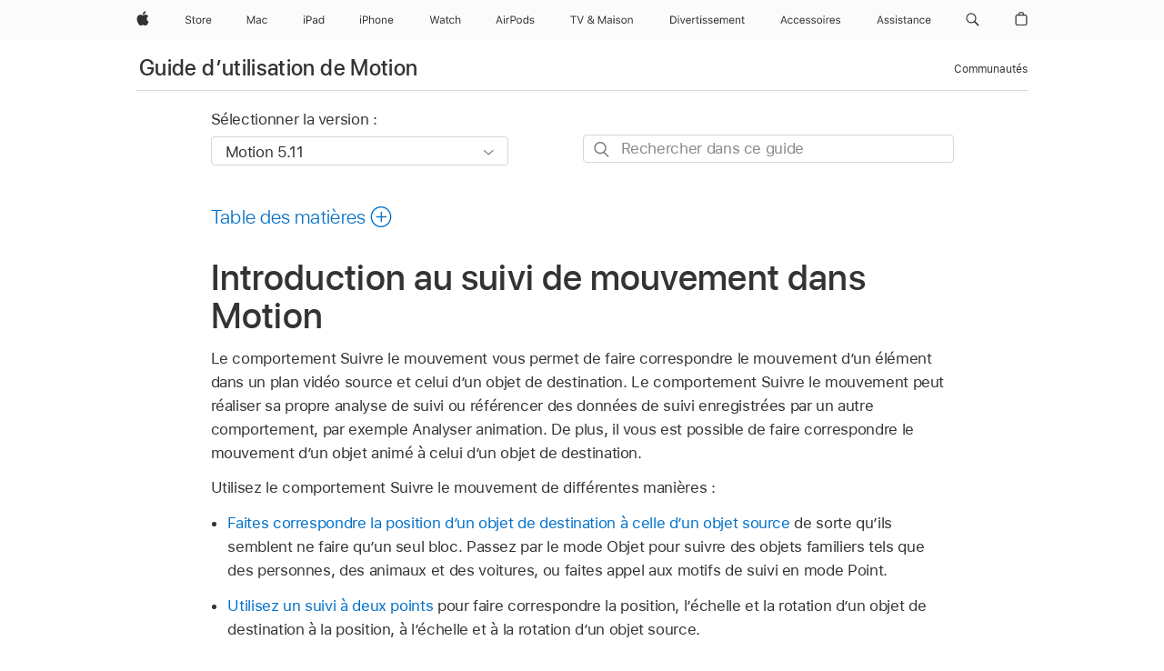

--- FILE ---
content_type: text/html;charset=utf-8
request_url: https://support.apple.com/fr-ch/guide/motion/motn18190f73/mac
body_size: 79747
content:

    
<!DOCTYPE html>
<html lang="fr" prefix="og: http://ogp.me/ns#" dir=ltr>

<head>
	<meta name="viewport" content="width=device-width, initial-scale=1" />
	<meta http-equiv="content-type" content="text/html; charset=UTF-8" />
	<title lang="fr">Introduction au suivi de mouvement dans Motion - Assistance Apple (CH)</title>
	<link rel="dns-prefetch" href="https://www.apple.com/" />
	<link rel="preconnect" href="https://www.apple.com/" crossorigin />
	<link rel="canonical" href="https://support.apple.com/fr-ch/guide/motion/motn18190f73/mac" />
	<link rel="apple-touch-icon" href="/favicon.ico">
    <link rel="icon" type="image/png" href="/favicon.ico">
	
	
		<meta name="description" content="Dans Motion, ajoutez l’animation d’un objet ou le mouvement d’un plan au comportement Suivre le mouvement." />
		<meta property="og:url" content="https://support.apple.com/fr-ch/guide/motion/motn18190f73/mac" />
		<meta property="og:title" content="Introduction au suivi de mouvement dans Motion" />
		<meta property="og:description" content="Dans Motion, ajoutez l’animation d’un objet ou le mouvement d’un plan au comportement Suivre le mouvement." />
		<meta property="og:site_name" content="Apple Support" />
		<meta property="og:locale" content="fr_CH" />
		<meta property="og:type" content="article" />
		<meta name="ac-gn-search-field[locale]" content="fr_CH" />
	

	
	
	
	
		<link rel="alternate" hreflang="en-us" href="https://support.apple.com/guide/motion/motn18190f73/mac">
	
		<link rel="alternate" hreflang="en-mk" href="https://support.apple.com/en-mk/guide/motion/motn18190f73/mac">
	
		<link rel="alternate" hreflang="ar-kw" href="https://support.apple.com/ar-kw/guide/motion/motn18190f73/mac">
	
		<link rel="alternate" hreflang="en-mn" href="https://support.apple.com/en-mn/guide/motion/motn18190f73/mac">
	
		<link rel="alternate" hreflang="gu-in" href="https://support.apple.com/gu-in/guide/motion/motn18190f73/mac">
	
		<link rel="alternate" hreflang="en-il" href="https://support.apple.com/en-il/guide/motion/motn18190f73/mac">
	
		<link rel="alternate" hreflang="en-eg" href="https://support.apple.com/en-eg/guide/motion/motn18190f73/mac">
	
		<link rel="alternate" hreflang="en-mo" href="https://support.apple.com/en-mo/guide/motion/motn18190f73/mac">
	
		<link rel="alternate" hreflang="en-in" href="https://support.apple.com/en-in/guide/motion/motn18190f73/mac">
	
		<link rel="alternate" hreflang="en-uz" href="https://support.apple.com/en-uz/guide/motion/motn18190f73/mac">
	
		<link rel="alternate" hreflang="en-ae" href="https://support.apple.com/en-ae/guide/motion/motn18190f73/mac">
	
		<link rel="alternate" hreflang="fr-ne" href="https://support.apple.com/fr-ne/guide/motion/motn18190f73/mac">
	
		<link rel="alternate" hreflang="en-mt" href="https://support.apple.com/en-mt/guide/motion/motn18190f73/mac">
	
		<link rel="alternate" hreflang="ta-in" href="https://support.apple.com/ta-in/guide/motion/motn18190f73/mac">
	
		<link rel="alternate" hreflang="zh-cn" href="https://support.apple.com/zh-cn/guide/motion/motn18190f73/mac">
	
		<link rel="alternate" hreflang="en-al" href="https://support.apple.com/en-al/guide/motion/motn18190f73/mac">
	
		<link rel="alternate" hreflang="en-is" href="https://support.apple.com/en-is/guide/motion/motn18190f73/mac">
	
		<link rel="alternate" hreflang="en-mz" href="https://support.apple.com/en-mz/guide/motion/motn18190f73/mac">
	
		<link rel="alternate" hreflang="te-in" href="https://support.apple.com/te-in/guide/motion/motn18190f73/mac">
	
		<link rel="alternate" hreflang="en-am" href="https://support.apple.com/en-am/guide/motion/motn18190f73/mac">
	
		<link rel="alternate" hreflang="fr-ml" href="https://support.apple.com/fr-ml/guide/motion/motn18190f73/mac">
	
		<link rel="alternate" hreflang="fr-mu" href="https://support.apple.com/fr-mu/guide/motion/motn18190f73/mac">
	
		<link rel="alternate" hreflang="en-ng" href="https://support.apple.com/en-ng/guide/motion/motn18190f73/mac">
	
		<link rel="alternate" hreflang="en-az" href="https://support.apple.com/en-az/guide/motion/motn18190f73/mac">
	
		<link rel="alternate" hreflang="en-vn" href="https://support.apple.com/en-vn/guide/motion/motn18190f73/mac">
	
		<link rel="alternate" hreflang="ja-jp" href="https://support.apple.com/ja-jp/guide/motion/motn18190f73/mac">
	
		<link rel="alternate" hreflang="de-ch" href="https://support.apple.com/de-ch/guide/motion/motn18190f73/mac">
	
		<link rel="alternate" hreflang="or-in" href="https://support.apple.com/or-in/guide/motion/motn18190f73/mac">
	
		<link rel="alternate" hreflang="ml-in" href="https://support.apple.com/ml-in/guide/motion/motn18190f73/mac">
	
		<link rel="alternate" hreflang="ar-qa" href="https://support.apple.com/ar-qa/guide/motion/motn18190f73/mac">
	
		<link rel="alternate" hreflang="en-jo" href="https://support.apple.com/en-jo/guide/motion/motn18190f73/mac">
	
		<link rel="alternate" hreflang="en-bh" href="https://support.apple.com/en-bh/guide/motion/motn18190f73/mac">
	
		<link rel="alternate" hreflang="es-cl" href="https://support.apple.com/es-cl/guide/motion/motn18190f73/mac">
	
		<link rel="alternate" hreflang="fr-sn" href="https://support.apple.com/fr-sn/guide/motion/motn18190f73/mac">
	
		<link rel="alternate" hreflang="fr-ca" href="https://support.apple.com/fr-ca/guide/motion/motn18190f73/mac">
	
		<link rel="alternate" hreflang="es-co" href="https://support.apple.com/es-co/guide/motion/motn18190f73/mac">
	
		<link rel="alternate" hreflang="en-bn" href="https://support.apple.com/en-bn/guide/motion/motn18190f73/mac">
	
		<link rel="alternate" hreflang="en-sa" href="https://support.apple.com/en-sa/guide/motion/motn18190f73/mac">
	
		<link rel="alternate" hreflang="ar-eg" href="https://support.apple.com/ar-eg/guide/motion/motn18190f73/mac">
	
		<link rel="alternate" hreflang="fr-be" href="https://support.apple.com/fr-be/guide/motion/motn18190f73/mac">
	
		<link rel="alternate" hreflang="en-bw" href="https://support.apple.com/en-bw/guide/motion/motn18190f73/mac">
	
		<link rel="alternate" hreflang="en-by" href="https://support.apple.com/en-by/guide/motion/motn18190f73/mac">
	
		<link rel="alternate" hreflang="fr-fr" href="https://support.apple.com/fr-fr/guide/motion/motn18190f73/mac">
	
		<link rel="alternate" hreflang="en-ke" href="https://support.apple.com/en-ke/guide/motion/motn18190f73/mac">
	
		<link rel="alternate" hreflang="en-kg" href="https://support.apple.com/en-kg/guide/motion/motn18190f73/mac">
	
		<link rel="alternate" hreflang="en-om" href="https://support.apple.com/en-om/guide/motion/motn18190f73/mac">
	
		<link rel="alternate" hreflang="en-ca" href="https://support.apple.com/en-ca/guide/motion/motn18190f73/mac">
	
		<link rel="alternate" hreflang="en-ge" href="https://support.apple.com/en-ge/guide/motion/motn18190f73/mac">
	
		<link rel="alternate" hreflang="fr-tn" href="https://support.apple.com/fr-tn/guide/motion/motn18190f73/mac">
	
		<link rel="alternate" hreflang="ar-ae" href="https://support.apple.com/ar-ae/guide/motion/motn18190f73/mac">
	
		<link rel="alternate" hreflang="de-at" href="https://support.apple.com/de-at/guide/motion/motn18190f73/mac">
	
		<link rel="alternate" hreflang="en-kw" href="https://support.apple.com/en-kw/guide/motion/motn18190f73/mac">
	
		<link rel="alternate" hreflang="bn-in" href="https://support.apple.com/bn-in/guide/motion/motn18190f73/mac">
	
		<link rel="alternate" hreflang="en-kz" href="https://support.apple.com/en-kz/guide/motion/motn18190f73/mac">
	
		<link rel="alternate" hreflang="en-gu" href="https://support.apple.com/en-gu/guide/motion/motn18190f73/mac">
	
		<link rel="alternate" hreflang="en-gw" href="https://support.apple.com/en-gw/guide/motion/motn18190f73/mac">
	
		<link rel="alternate" hreflang="fr-cf" href="https://support.apple.com/fr-cf/guide/motion/motn18190f73/mac">
	
		<link rel="alternate" hreflang="pa-in" href="https://support.apple.com/pa-in/guide/motion/motn18190f73/mac">
	
		<link rel="alternate" hreflang="fr-ci" href="https://support.apple.com/fr-ci/guide/motion/motn18190f73/mac">
	
		<link rel="alternate" hreflang="fr-ch" href="https://support.apple.com/fr-ch/guide/motion/motn18190f73/mac">
	
		<link rel="alternate" hreflang="es-us" href="https://support.apple.com/es-us/guide/motion/motn18190f73/mac">
	
		<link rel="alternate" hreflang="kn-in" href="https://support.apple.com/kn-in/guide/motion/motn18190f73/mac">
	
		<link rel="alternate" hreflang="fr-gn" href="https://support.apple.com/fr-gn/guide/motion/motn18190f73/mac">
	
		<link rel="alternate" hreflang="fr-cm" href="https://support.apple.com/fr-cm/guide/motion/motn18190f73/mac">
	
		<link rel="alternate" hreflang="fr-gq" href="https://support.apple.com/fr-gq/guide/motion/motn18190f73/mac">
	
		<link rel="alternate" hreflang="en-lb" href="https://support.apple.com/en-lb/guide/motion/motn18190f73/mac">
	
		<link rel="alternate" hreflang="en-tj" href="https://support.apple.com/en-tj/guide/motion/motn18190f73/mac">
	
		<link rel="alternate" hreflang="en-tm" href="https://support.apple.com/en-tm/guide/motion/motn18190f73/mac">
	
		<link rel="alternate" hreflang="en-ph" href="https://support.apple.com/en-ph/guide/motion/motn18190f73/mac">
	
		<link rel="alternate" hreflang="ar-sa" href="https://support.apple.com/ar-sa/guide/motion/motn18190f73/mac">
	
		<link rel="alternate" hreflang="en-lk" href="https://support.apple.com/en-lk/guide/motion/motn18190f73/mac">
	
		<link rel="alternate" hreflang="ca-es" href="https://support.apple.com/ca-es/guide/motion/motn18190f73/mac">
	
		<link rel="alternate" hreflang="de-de" href="https://support.apple.com/de-de/guide/motion/motn18190f73/mac">
	
		<link rel="alternate" hreflang="fr-ma" href="https://support.apple.com/fr-ma/guide/motion/motn18190f73/mac">
	
		<link rel="alternate" hreflang="zh-hk" href="https://support.apple.com/zh-hk/guide/motion/motn18190f73/mac">
	
		<link rel="alternate" hreflang="ko-kr" href="https://support.apple.com/ko-kr/guide/motion/motn18190f73/mac">
	
		<link rel="alternate" hreflang="de-li" href="https://support.apple.com/de-li/guide/motion/motn18190f73/mac">
	
		<link rel="alternate" hreflang="ar-bh" href="https://support.apple.com/ar-bh/guide/motion/motn18190f73/mac">
	
		<link rel="alternate" hreflang="es-es" href="https://support.apple.com/es-es/guide/motion/motn18190f73/mac">
	
		<link rel="alternate" hreflang="ar-jo" href="https://support.apple.com/ar-jo/guide/motion/motn18190f73/mac">
	
		<link rel="alternate" hreflang="fr-mg" href="https://support.apple.com/fr-mg/guide/motion/motn18190f73/mac">
	
		<link rel="alternate" hreflang="es-mx" href="https://support.apple.com/es-mx/guide/motion/motn18190f73/mac">
	
		<link rel="alternate" hreflang="ur-in" href="https://support.apple.com/ur-in/guide/motion/motn18190f73/mac">
	
		<link rel="alternate" hreflang="ar-om" href="https://support.apple.com/ar-om/guide/motion/motn18190f73/mac">
	
		<link rel="alternate" hreflang="en-qa" href="https://support.apple.com/en-qa/guide/motion/motn18190f73/mac">
	
		<link rel="alternate" hreflang="mr-in" href="https://support.apple.com/mr-in/guide/motion/motn18190f73/mac">
	
		<link rel="alternate" hreflang="en-md" href="https://support.apple.com/en-md/guide/motion/motn18190f73/mac">
	
		<link rel="alternate" hreflang="de-lu" href="https://support.apple.com/de-lu/guide/motion/motn18190f73/mac">
	
		<link rel="alternate" hreflang="fr-lu" href="https://support.apple.com/fr-lu/guide/motion/motn18190f73/mac">
	
		<link rel="alternate" hreflang="en-me" href="https://support.apple.com/en-me/guide/motion/motn18190f73/mac">
	

		<link rel="preload" as="style" href="/clientside/build/apd-sasskit.built.css" onload="this.onload=null;this.rel='stylesheet'">
		<noscript>
			<link rel="stylesheet" href="/clientside/build/apd-sasskit.built.css" type="text/css" />
		</noscript>

		
			<link rel="preload" as="style" href="/clientside/build/app-apd.css" onload="this.onload=null;this.rel='stylesheet'">
			<noscript>
				<link rel="stylesheet" href="/clientside/build/app-apd.css" type="text/css" />
			</noscript>
    	

	
    <link rel="preload" as="style"
        href="//www.apple.com/wss/fonts?families=SF+Pro,v1:200,300,400,500,600|SF+Pro+Icons,v1"
        onload="this.onload=null;this.rel='stylesheet'">
    <noscript>
        <link rel="stylesheet" href="//www.apple.com/wss/fonts?families=SF+Pro,v1:200,300,400,500,600|SF+Pro+Icons,v1" type="text/css" />
    </noscript>


	<script>
 
    var _applemd = {
        page: {
            
            site_section: "kb",
            
            content_type: "bk",
            info_type: "",
            topics: "",
            in_house: "",
            locale: "fr-ch",
            
                content_template: "topic",
            
            friendly_content: {
                title: `Guide d’utilisation de Motion`,
                publish_date: "09192025",
                
                    topic_id:   "MOTN18190F73",
                    article_id        :   "BK_00D98B87278BF408BDB4E3AC051F93E5_MOTN18190F73",
                    product_version   :   "motion, 5.11",
                    os_version        :   "Motion 5.11, 15.6",
                    article_version   :   "1"
                
            },
            
            
        },
        
            product: "motion"
        
    };
    const isMobilePlayer = /iPhone|iPod|Android/i.test(navigator.userAgent);
    

</script>

	
	<script>
		var data = {	
			showHelpFulfeedBack: true,
			id: "BK_00D98B87278BF408BDB4E3AC051F93E5_MOTN18190F73",
			locale: "fr_FR",
			podCookie: "ch~fr",
			source : "",
			isSecureEnv: false,
			dtmPageSource: "topic",
			domain: "support.apple.com",
			isNeighborJsEnabled: true,
            dtmPageName: "acs.pageload"
		}
		window.appState = JSON.stringify(data);
	</script>
	 
		<script src="/clientside/build/nn.js" type="text/javascript" charset="utf-8"></script>
<script>
    
     var neighborInitData = {
        appDataSchemaVersion: '1.0.0',
        webVitalDataThrottlingPercentage: 100,
        reportThrottledWebVitalDataTypes: ['system:dom-content-loaded', 'system:load', 'system:unfocus', 'system:focus', 'system:unload', 'system:page-hide', 'system:visibility-change-visible', 'system:visibility-change-hidden', 'system:event', 'app:load', 'app:unload', 'app:event'],
        trackMarcomSearch: true,
        trackSurvey: true,
        
        endpoint: 'https://supportmetrics.apple.com/content/services/stats'
    }
</script>

	



</head>


	<body dir="ltr" data-istaskopen="false" lang="fr" class="ac-gn-current-support no-js AppleTopic apd-topic" data-designversion="2" itemscope
		itemtype="https://schema.org/TechArticle">

    
	
		





		 <meta name="globalnav-store-key" content="S2A49YFKJF2JAT22K" />
<meta name="globalnav-search-field[name]" content="q" />
<meta name="globalnav-search-field[action]" content="https://support.apple.com/kb/index" />
<meta name="globalnav-search-field[src]" content="globalnav_support" />
<meta name="globalnav-search-field[type]" content="organic" />
<meta name="globalnav-search-field[page]" content="search" />
<meta name="globalnav-search-field[locale]" content="fr_CH" />
<meta name="globalnav-search-field[placeholder]" content="Rechercher dans l’assistance" />
<link
  rel="stylesheet"
  type="text/css"
  href="https://www.apple.com/api-www/global-elements/global-header/v1/assets/globalheader.css"
/>
<div id="globalheader" class="globalnav-scrim globalheader-light"><aside id="globalmessage-segment" lang="fr-CH" dir="ltr" class="globalmessage-segment"><ul data-strings="{&quot;view&quot;:&quot;Accueil Store {%STOREFRONT%}&quot;,&quot;segments&quot;:{&quot;smb&quot;:&quot;Accueil Store Entreprises&quot;,&quot;eduInd&quot;:&quot;Accueil Store Éducation&quot;,&quot;other&quot;:&quot;Accueil Store&quot;},&quot;exit&quot;:&quot;Quitter&quot;}" class="globalmessage-segment-content"></ul></aside><nav id="globalnav" lang="fr-CH" dir="ltr" aria-label="Global" data-analytics-element-engagement-start="globalnav:onFlyoutOpen" data-analytics-element-engagement-end="globalnav:onFlyoutClose" data-store-api="https://www.apple.com/[storefront]/shop/bag/status" data-analytics-activitymap-region-id="global nav" data-analytics-region="global nav" class="globalnav no-js   "><div class="globalnav-content"><div class="globalnav-item globalnav-menuback"><button aria-label="Menu principal" class="globalnav-menuback-button"><span class="globalnav-chevron-icon"><svg height="48" viewBox="0 0 9 48" width="9" xmlns="http://www.w3.org/2000/svg"><path d="m1.5618 24.0621 6.5581-6.4238c.2368-.2319.2407-.6118.0088-.8486-.2324-.2373-.6123-.2407-.8486-.0088l-7 6.8569c-.1157.1138-.1807.2695-.1802.4316.001.1621.0674.3174.1846.4297l7 6.7241c.1162.1118.2661.1675.4155.1675.1577 0 .3149-.062.4326-.1846.2295-.2388.2222-.6187-.0171-.8481z"></path></svg></span></button></div><ul id="globalnav-list" class="globalnav-list"><li data-analytics-element-engagement="globalnav hover - apple" class="
				globalnav-item
				globalnav-item-apple
				
				
			"><a href="https://www.apple.com/chfr/" data-globalnav-item-name="apple" data-analytics-title="apple home" aria-label="Apple" class="globalnav-link globalnav-link-apple"><span class="globalnav-image-regular globalnav-link-image"><svg height="44" viewBox="0 0 14 44" width="14" xmlns="http://www.w3.org/2000/svg"><path d="m13.0729 17.6825a3.61 3.61 0 0 0 -1.7248 3.0365 3.5132 3.5132 0 0 0 2.1379 3.2223 8.394 8.394 0 0 1 -1.0948 2.2618c-.6816.9812-1.3943 1.9623-2.4787 1.9623s-1.3633-.63-2.613-.63c-1.2187 0-1.6525.6507-2.644.6507s-1.6834-.9089-2.4787-2.0243a9.7842 9.7842 0 0 1 -1.6628-5.2776c0-3.0984 2.014-4.7405 3.9969-4.7405 1.0535 0 1.9314.6919 2.5924.6919.63 0 1.6112-.7333 2.8092-.7333a3.7579 3.7579 0 0 1 3.1604 1.5802zm-3.7284-2.8918a3.5615 3.5615 0 0 0 .8469-2.22 1.5353 1.5353 0 0 0 -.031-.32 3.5686 3.5686 0 0 0 -2.3445 1.2084 3.4629 3.4629 0 0 0 -.8779 2.1585 1.419 1.419 0 0 0 .031.2892 1.19 1.19 0 0 0 .2169.0207 3.0935 3.0935 0 0 0 2.1586-1.1368z"></path></svg></span><span class="globalnav-image-compact globalnav-link-image"><svg height="48" viewBox="0 0 17 48" width="17" xmlns="http://www.w3.org/2000/svg"><path d="m15.5752 19.0792a4.2055 4.2055 0 0 0 -2.01 3.5376 4.0931 4.0931 0 0 0 2.4908 3.7542 9.7779 9.7779 0 0 1 -1.2755 2.6351c-.7941 1.1431-1.6244 2.2862-2.8878 2.2862s-1.5883-.734-3.0443-.734c-1.42 0-1.9252.7581-3.08.7581s-1.9611-1.0589-2.8876-2.3584a11.3987 11.3987 0 0 1 -1.9373-6.1487c0-3.61 2.3464-5.523 4.6566-5.523 1.2274 0 2.25.8062 3.02.8062.734 0 1.8771-.8543 3.2729-.8543a4.3778 4.3778 0 0 1 3.6822 1.841zm-6.8586-2.0456a1.3865 1.3865 0 0 1 -.2527-.024 1.6557 1.6557 0 0 1 -.0361-.337 4.0341 4.0341 0 0 1 1.0228-2.5148 4.1571 4.1571 0 0 1 2.7314-1.4078 1.7815 1.7815 0 0 1 .0361.373 4.1487 4.1487 0 0 1 -.9867 2.587 3.6039 3.6039 0 0 1 -2.5148 1.3236z"></path></svg></span><span class="globalnav-link-text">Apple</span></a></li><li data-topnav-flyout-item="menu" data-topnav-flyout-label="Menu" role="none" class="globalnav-item globalnav-menu"><div data-topnav-flyout="menu" class="globalnav-flyout"><div class="globalnav-menu-list"><div data-analytics-element-engagement="globalnav hover - store" class="
				globalnav-item
				globalnav-item-store
				globalnav-item-menu
				
			"><ul role="none" class="globalnav-submenu-trigger-group"><li class="globalnav-submenu-trigger-item"><a href="https://www.apple.com/ch-fr/shop/goto/store" data-globalnav-item-name="store" data-topnav-flyout-trigger-compact="true" data-analytics-title="store" data-analytics-element-engagement="hover - store" aria-label="Store" class="globalnav-link globalnav-submenu-trigger-link globalnav-link-store"><span class="globalnav-link-text-container"><span class="globalnav-image-regular globalnav-link-image"><svg height="44" viewBox="0 0 30 44" width="30" xmlns="http://www.w3.org/2000/svg"><path d="m26.5679 20.4629c1.002 0 1.67.738 1.693 1.857h-3.48c.076-1.119.779-1.857 1.787-1.857zm2.754 2.672v-.387c0-1.963-1.037-3.176-2.742-3.176-1.735 0-2.848 1.289-2.848 3.276 0 1.998 1.096 3.263 2.848 3.263 1.383 0 2.367-.668 2.66-1.746h-1.008c-.264.557-.814.856-1.629.856-1.072 0-1.769-.791-1.822-2.039v-.047zm-9.547-3.451h.96v.937h.094c.188-.615.914-1.049 1.752-1.049.164 0 .375.012.504.03v1.007c-.082-.023-.445-.058-.644-.058-.961 0-1.659 1.098-1.659 1.535v3.914h-1.007zm-4.27 5.519c-1.195 0-1.869-.867-1.869-2.361 0-1.5.674-2.361 1.869-2.361 1.196 0 1.87.861 1.87 2.361 0 1.494-.674 2.361-1.87 2.361zm0-5.631c-1.798 0-2.912 1.237-2.912 3.27 0 2.027 1.114 3.269 2.912 3.269 1.799 0 2.913-1.242 2.913-3.269 0-2.033-1.114-3.27-2.913-3.27zm-5.478-1.475v1.635h1.407v.843h-1.407v3.575c0 .744.282 1.06.938 1.06.182 0 .281-.006.469-.023v.849c-.199.035-.393.059-.592.059-1.301 0-1.822-.481-1.822-1.688v-3.832h-1.02v-.843h1.02v-1.635zm-8.103 5.694c.129.885.973 1.447 2.174 1.447 1.137 0 1.975-.615 1.975-1.453 0-.72-.527-1.177-1.693-1.47l-1.084-.282c-1.53-.386-2.192-1.078-2.192-2.279 0-1.436 1.201-2.408 2.988-2.408 1.635 0 2.854.972 2.942 2.338h-1.061c-.146-.867-.861-1.383-1.916-1.383-1.125 0-1.869.562-1.869 1.418 0 .662.463 1.043 1.629 1.342l.885.234c1.752.439 2.455 1.119 2.455 2.361 0 1.553-1.225 2.543-3.158 2.543-1.793 0-3.03-.949-3.141-2.408z"></path></svg></span><span class="globalnav-link-text">Store</span></span></a></li></ul></div><div data-analytics-element-engagement="globalnav hover - mac" class="
				globalnav-item
				globalnav-item-mac
				globalnav-item-menu
				
			"><ul role="none" class="globalnav-submenu-trigger-group"><li class="globalnav-submenu-trigger-item"><a href="https://www.apple.com/chfr/mac/" data-globalnav-item-name="mac" data-topnav-flyout-trigger-compact="true" data-analytics-title="mac" data-analytics-element-engagement="hover - mac" aria-label="Mac" class="globalnav-link globalnav-submenu-trigger-link globalnav-link-mac"><span class="globalnav-link-text-container"><span class="globalnav-image-regular globalnav-link-image"><svg height="44" viewBox="0 0 23 44" width="23" xmlns="http://www.w3.org/2000/svg"><path d="m8.1558 25.9987v-6.457h-.0703l-2.666 6.457h-.8907l-2.666-6.457h-.0703v6.457h-.9844v-8.4551h1.2246l2.8945 7.0547h.0938l2.8945-7.0547h1.2246v8.4551zm2.5166-1.7696c0-1.1309.832-1.7812 2.3027-1.8691l1.8223-.1113v-.5742c0-.7793-.4863-1.207-1.4297-1.207-.7559 0-1.2832.2871-1.4238.7852h-1.0195c.1348-1.0137 1.1309-1.6816 2.4785-1.6816 1.541 0 2.4023.791 2.4023 2.1035v4.3242h-.9609v-.9318h-.0938c-.4102.6738-1.1016 1.043-1.9453 1.043-1.2246 0-2.1328-.7266-2.1328-1.8809zm4.125-.5859v-.5801l-1.6992.1113c-.9609.0645-1.3828.3984-1.3828 1.0312 0 .6445.5449 1.0195 1.2773 1.0195 1.0371.0001 1.8047-.6796 1.8047-1.5819zm6.958-2.0273c-.1641-.627-.7207-1.1367-1.6289-1.1367-1.1367 0-1.8516.9082-1.8516 2.3379 0 1.459.7266 2.3848 1.8516 2.3848.8496 0 1.4414-.3926 1.6289-1.1074h1.0195c-.1816 1.1602-1.125 2.0156-2.6426 2.0156-1.7695 0-2.9004-1.2832-2.9004-3.293 0-1.9688 1.125-3.2461 2.8945-3.2461 1.5352 0 2.4727.9199 2.6484 2.0449z"></path></svg></span><span class="globalnav-link-text">Mac</span></span></a></li></ul></div><div data-analytics-element-engagement="globalnav hover - ipad" class="
				globalnav-item
				globalnav-item-ipad
				globalnav-item-menu
				
			"><ul role="none" class="globalnav-submenu-trigger-group"><li class="globalnav-submenu-trigger-item"><a href="https://www.apple.com/chfr/ipad/" data-globalnav-item-name="ipad" data-topnav-flyout-trigger-compact="true" data-analytics-title="ipad" data-analytics-element-engagement="hover - ipad" aria-label="iPad" class="globalnav-link globalnav-submenu-trigger-link globalnav-link-ipad"><span class="globalnav-link-text-container"><span class="globalnav-image-regular globalnav-link-image"><svg height="44" viewBox="0 0 24 44" width="24" xmlns="http://www.w3.org/2000/svg"><path d="m14.9575 23.7002c0 .902-.768 1.582-1.805 1.582-.732 0-1.277-.375-1.277-1.02 0-.632.422-.966 1.383-1.031l1.699-.111zm-1.395-4.072c-1.347 0-2.343.668-2.478 1.681h1.019c.141-.498.668-.785 1.424-.785.944 0 1.43.428 1.43 1.207v.574l-1.822.112c-1.471.088-2.303.738-2.303 1.869 0 1.154.908 1.881 2.133 1.881.844 0 1.535-.369 1.945-1.043h.094v.931h.961v-4.324c0-1.312-.862-2.103-2.403-2.103zm6.769 5.575c-1.155 0-1.846-.885-1.846-2.361 0-1.471.697-2.362 1.846-2.362 1.142 0 1.857.914 1.857 2.362 0 1.459-.709 2.361-1.857 2.361zm1.834-8.027v3.503h-.088c-.358-.691-1.102-1.107-1.981-1.107-1.605 0-2.654 1.289-2.654 3.27 0 1.986 1.037 3.269 2.654 3.269.873 0 1.623-.416 2.022-1.119h.093v1.008h.961v-8.824zm-15.394 4.869h-1.863v-3.563h1.863c1.225 0 1.899.639 1.899 1.799 0 1.119-.697 1.764-1.899 1.764zm.276-4.5h-3.194v8.455h1.055v-3.018h2.127c1.588 0 2.719-1.119 2.719-2.701 0-1.611-1.108-2.736-2.707-2.736zm-6.064 8.454h1.008v-6.316h-1.008zm-.199-8.237c0-.387.316-.704.703-.704s.703.317.703.704c0 .386-.316.703-.703.703s-.703-.317-.703-.703z"></path></svg></span><span class="globalnav-link-text">iPad</span></span></a></li></ul></div><div data-analytics-element-engagement="globalnav hover - iphone" class="
				globalnav-item
				globalnav-item-iphone
				globalnav-item-menu
				
			"><ul role="none" class="globalnav-submenu-trigger-group"><li class="globalnav-submenu-trigger-item"><a href="https://www.apple.com/chfr/iphone/" data-globalnav-item-name="iphone" data-topnav-flyout-trigger-compact="true" data-analytics-title="iphone" data-analytics-element-engagement="hover - iphone" aria-label="iPhone" class="globalnav-link globalnav-submenu-trigger-link globalnav-link-iphone"><span class="globalnav-link-text-container"><span class="globalnav-image-regular globalnav-link-image"><svg height="44" viewBox="0 0 38 44" width="38" xmlns="http://www.w3.org/2000/svg"><path d="m32.7129 22.3203h3.48c-.023-1.119-.691-1.857-1.693-1.857-1.008 0-1.711.738-1.787 1.857zm4.459 2.045c-.293 1.078-1.277 1.746-2.66 1.746-1.752 0-2.848-1.266-2.848-3.264 0-1.986 1.113-3.275 2.848-3.275 1.705 0 2.742 1.213 2.742 3.176v.386h-4.541v.047c.053 1.248.75 2.039 1.822 2.039.815 0 1.366-.298 1.629-.855zm-12.282-4.682h.961v.996h.094c.316-.697.932-1.107 1.898-1.107 1.418 0 2.209.838 2.209 2.338v4.09h-1.007v-3.844c0-1.137-.481-1.676-1.489-1.676s-1.658.674-1.658 1.781v3.739h-1.008zm-2.499 3.158c0-1.5-.674-2.361-1.869-2.361-1.196 0-1.87.861-1.87 2.361 0 1.495.674 2.362 1.87 2.362 1.195 0 1.869-.867 1.869-2.362zm-4.782 0c0-2.033 1.114-3.269 2.913-3.269 1.798 0 2.912 1.236 2.912 3.269 0 2.028-1.114 3.27-2.912 3.27-1.799 0-2.913-1.242-2.913-3.27zm-6.636-5.666h1.008v3.504h.093c.317-.697.979-1.107 1.946-1.107 1.336 0 2.179.855 2.179 2.338v4.09h-1.007v-3.844c0-1.119-.504-1.676-1.459-1.676-1.131 0-1.752.715-1.752 1.781v3.739h-1.008zm-6.015 4.87h1.863c1.202 0 1.899-.645 1.899-1.764 0-1.16-.674-1.799-1.899-1.799h-1.863zm2.139-4.5c1.599 0 2.707 1.125 2.707 2.736 0 1.582-1.131 2.701-2.719 2.701h-2.127v3.018h-1.055v-8.455zm-6.114 8.454h1.008v-6.316h-1.008zm-.2-8.238c0-.386.317-.703.703-.703.387 0 .704.317.704.703 0 .387-.317.704-.704.704-.386 0-.703-.317-.703-.704z"></path></svg></span><span class="globalnav-link-text">iPhone</span></span></a></li></ul></div><div data-analytics-element-engagement="globalnav hover - watch" class="
				globalnav-item
				globalnav-item-watch
				globalnav-item-menu
				
			"><ul role="none" class="globalnav-submenu-trigger-group"><li class="globalnav-submenu-trigger-item"><a href="https://www.apple.com/chfr/watch/" data-globalnav-item-name="watch" data-topnav-flyout-trigger-compact="true" data-analytics-title="watch" data-analytics-element-engagement="hover - watch" aria-label="Watch" class="globalnav-link globalnav-submenu-trigger-link globalnav-link-watch"><span class="globalnav-link-text-container"><span class="globalnav-image-regular globalnav-link-image"><svg height="44" viewBox="0 0 35 44" width="35" xmlns="http://www.w3.org/2000/svg"><path d="m28.9819 17.1758h1.008v3.504h.094c.316-.697.978-1.108 1.945-1.108 1.336 0 2.18.856 2.18 2.338v4.09h-1.008v-3.844c0-1.119-.504-1.675-1.459-1.675-1.131 0-1.752.715-1.752 1.781v3.738h-1.008zm-2.42 4.441c-.164-.627-.721-1.136-1.629-1.136-1.137 0-1.852.908-1.852 2.338 0 1.459.727 2.384 1.852 2.384.849 0 1.441-.392 1.629-1.107h1.019c-.182 1.16-1.125 2.016-2.642 2.016-1.77 0-2.901-1.284-2.901-3.293 0-1.969 1.125-3.247 2.895-3.247 1.535 0 2.472.92 2.648 2.045zm-6.533-3.568v1.635h1.407v.844h-1.407v3.574c0 .744.282 1.06.938 1.06.182 0 .281-.006.469-.023v.85c-.2.035-.393.058-.592.058-1.301 0-1.822-.48-1.822-1.687v-3.832h-1.02v-.844h1.02v-1.635zm-4.2 5.596v-.58l-1.699.111c-.961.064-1.383.398-1.383 1.031 0 .645.545 1.02 1.277 1.02 1.038 0 1.805-.68 1.805-1.582zm-4.125.586c0-1.131.832-1.782 2.303-1.869l1.822-.112v-.574c0-.779-.486-1.207-1.43-1.207-.755 0-1.283.287-1.423.785h-1.02c.135-1.014 1.131-1.682 2.479-1.682 1.541 0 2.402.792 2.402 2.104v4.324h-.961v-.931h-.094c-.41.673-1.101 1.043-1.945 1.043-1.225 0-2.133-.727-2.133-1.881zm-7.684 1.769h-.996l-2.303-8.455h1.101l1.682 6.873h.07l1.893-6.873h1.066l1.893 6.873h.07l1.682-6.873h1.101l-2.302 8.455h-.996l-1.946-6.674h-.07z"></path></svg></span><span class="globalnav-link-text">Watch</span></span></a></li></ul></div><div data-analytics-element-engagement="globalnav hover - airpods" class="
				globalnav-item
				globalnav-item-airpods
				globalnav-item-menu
				
			"><ul role="none" class="globalnav-submenu-trigger-group"><li class="globalnav-submenu-trigger-item"><a href="https://www.apple.com/chfr/airpods/" data-globalnav-item-name="airpods" data-topnav-flyout-trigger-compact="true" data-analytics-title="airpods" data-analytics-element-engagement="hover - airpods" aria-label="AirPods" class="globalnav-link globalnav-submenu-trigger-link globalnav-link-airpods"><span class="globalnav-link-text-container"><span class="globalnav-image-regular globalnav-link-image"><svg height="44" viewBox="0 0 43 44" width="43" xmlns="http://www.w3.org/2000/svg"><path d="m11.7153 19.6836h.961v.937h.094c.187-.615.914-1.048 1.752-1.048.164 0 .375.011.504.029v1.008c-.082-.024-.446-.059-.645-.059-.961 0-1.658.645-1.658 1.535v3.914h-1.008zm28.135-.111c1.324 0 2.244.656 2.379 1.693h-.996c-.135-.504-.627-.838-1.389-.838-.75 0-1.336.381-1.336.943 0 .434.352.704 1.096.885l.973.235c1.189.287 1.763.802 1.763 1.711 0 1.13-1.095 1.91-2.531 1.91-1.406 0-2.373-.674-2.484-1.723h1.037c.17.533.674.873 1.482.873.85 0 1.459-.404 1.459-.984 0-.434-.328-.727-1.002-.891l-1.084-.264c-1.183-.287-1.722-.796-1.722-1.71 0-1.049 1.013-1.84 2.355-1.84zm-6.665 5.631c-1.155 0-1.846-.885-1.846-2.362 0-1.471.697-2.361 1.846-2.361 1.142 0 1.857.914 1.857 2.361 0 1.459-.709 2.362-1.857 2.362zm1.834-8.028v3.504h-.088c-.358-.691-1.102-1.107-1.981-1.107-1.605 0-2.654 1.289-2.654 3.269 0 1.987 1.037 3.27 2.654 3.27.873 0 1.623-.416 2.022-1.119h.094v1.007h.961v-8.824zm-9.001 8.028c-1.195 0-1.869-.868-1.869-2.362 0-1.5.674-2.361 1.869-2.361 1.196 0 1.869.861 1.869 2.361 0 1.494-.673 2.362-1.869 2.362zm0-5.631c-1.799 0-2.912 1.236-2.912 3.269 0 2.028 1.113 3.27 2.912 3.27s2.912-1.242 2.912-3.27c0-2.033-1.113-3.269-2.912-3.269zm-17.071 6.427h1.008v-6.316h-1.008zm-.199-8.238c0-.387.317-.703.703-.703.387 0 .703.316.703.703s-.316.703-.703.703c-.386 0-.703-.316-.703-.703zm-6.137 4.922 1.324-3.773h.093l1.325 3.773zm1.892-5.139h-1.043l-3.117 8.455h1.107l.85-2.42h3.363l.85 2.42h1.107zm14.868 4.5h-1.864v-3.562h1.864c1.224 0 1.898.639 1.898 1.799 0 1.119-.697 1.763-1.898 1.763zm.275-4.5h-3.193v8.455h1.054v-3.017h2.127c1.588 0 2.719-1.119 2.719-2.701 0-1.612-1.107-2.737-2.707-2.737z"></path></svg></span><span class="globalnav-link-text">AirPods</span></span></a></li></ul></div><div data-analytics-element-engagement="globalnav hover - tv-home" class="
				globalnav-item
				globalnav-item-tv-home
				globalnav-item-menu
				
			"><ul role="none" class="globalnav-submenu-trigger-group"><li class="globalnav-submenu-trigger-item"><a href="https://www.apple.com/chfr/tv-home/" data-globalnav-item-name="tv-home" data-topnav-flyout-trigger-compact="true" data-analytics-title="tv &amp; home" data-analytics-element-engagement="hover - tv &amp; home" aria-label="TV &amp; Maison" class="globalnav-link globalnav-submenu-trigger-link globalnav-link-tv-home"><span class="globalnav-link-text-container"><span class="globalnav-image-regular globalnav-link-image"><svg height="44" viewBox="0 0 70 44" width="70" xmlns="http://www.w3.org/2000/svg"><path d="m2.9954 26v-7.5059h-2.7246v-.9492h6.5039v.9492h-2.7246v7.5059zm7.7314 0-3.1172-8.4551h1.1074l2.4844 7.0898h.0938l2.4844-7.0898h1.1074l-3.1172 8.4551zm13.981-.8438c-.7207.6328-1.7109 1.002-2.7363 1.002-1.6816 0-2.8594-.9961-2.8594-2.4141 0-1.002.5449-1.7637 1.6758-2.3613.0762-.0352.2344-.1172.3281-.1641-.7793-.8203-1.0605-1.3652-1.0605-1.9805 0-1.084.9199-1.8926 2.1562-1.8926 1.248 0 2.1562.7969 2.1562 1.9043 0 .8672-.5215 1.5-1.8281 2.1855l2.1152 2.2734c.2637-.5273.3984-1.2188.3984-2.2734v-.1465h.9844v.1523c0 1.3125-.2344 2.2676-.6973 2.9824l1.4708 1.5764h-1.3242zm-4.541-1.4824c0 .9492.7676 1.5938 1.8984 1.5938.7676 0 1.5586-.3047 2.0215-.791l-2.3906-2.6133c-.0645.0234-.2168.0996-.2988.1406-.8145.4219-1.2305 1.0078-1.2305 1.6699zm3.2109-4.3886c0-.6562-.4746-1.1016-1.1602-1.1016-.6738 0-1.1543.457-1.1543 1.1133 0 .4688.2402.8789.9082 1.541 1.0313-.5274 1.4063-.9492 1.4063-1.5527zm14.8281 6.7148v-6.457h-.0703l-2.666 6.457h-.8906l-2.666-6.457h-.0703v6.457h-.9844v-8.4551h1.2246l2.8945 7.0547h.0938l2.8945-7.0547h1.2246v8.4551zm2.5166-1.7695c0-1.1309.832-1.7812 2.3027-1.8691l1.8223-.1113v-.5742c0-.7793-.4863-1.207-1.4297-1.207-.7559 0-1.2832.2871-1.4238.7852h-1.0195c.1348-1.0137 1.1309-1.6816 2.4785-1.6816 1.541 0 2.4023.791 2.4023 2.1035v4.324h-.9609v-.9316h-.0938c-.4102.6738-1.1016 1.043-1.9453 1.043-1.2246-.0001-2.1328-.7266-2.1328-1.8809zm4.125-.586v-.5801l-1.6992.1113c-.9609.0645-1.3828.3984-1.3828 1.0312 0 .6445.5449 1.0195 1.2773 1.0195 1.0371.0002 1.8047-.6795 1.8047-1.5819zm2.5752-5.8828c0-.3867.3164-.7031.7031-.7031s.7031.3164.7031.7031-.3164.7031-.7031.7031-.7031-.3164-.7031-.7031zm.1992 1.9219h1.0078v6.3164h-1.0078zm5.019-.1113c1.3242 0 2.2441.6562 2.3789 1.6934h-.9961c-.1348-.5039-.627-.8379-1.3887-.8379-.75 0-1.3359.3809-1.3359.9434 0 .4336.3516.7031 1.0957.8848l.9727.2344c1.1895.2871 1.7637.8027 1.7637 1.7109 0 1.1309-1.0957 1.9102-2.5312 1.9102-1.4062 0-2.373-.6738-2.4844-1.7227h1.0371c.1699.5332.6738.873 1.4824.873.8496 0 1.459-.4043 1.459-.9844 0-.4336-.3281-.7266-1.002-.8906l-1.084-.2637c-1.1836-.2871-1.7227-.7969-1.7227-1.7109.0001-1.0489 1.0137-1.8399 2.3555-1.8399zm3.6358 3.2695c0-2.0332 1.1133-3.2695 2.9121-3.2695s2.9121 1.2363 2.9121 3.2695c0 2.0273-1.1133 3.2695-2.9121 3.2695s-2.9121-1.2422-2.9121-3.2695zm4.7812 0c0-1.5-.6738-2.3613-1.8691-2.3613s-1.8691.8613-1.8691 2.3613c0 1.4941.6738 2.3613 1.8691 2.3613s1.8691-.8672 1.8691-2.3613zm2.5049-3.1582h.9609v.9961h.0938c.3164-.6973.9316-1.1074 1.8984-1.1074 1.418 0 2.209.8379 2.209 2.3379v4.0898h-1.0078v-3.8438c0-1.1367-.4805-1.6758-1.4883-1.6758s-1.6582.6738-1.6582 1.7812v3.7384h-1.0078z"></path></svg></span><span class="globalnav-link-text">TV &amp; Maison</span></span></a></li></ul></div><div data-analytics-element-engagement="globalnav hover - entertainment" class="
				globalnav-item
				globalnav-item-entertainment
				globalnav-item-menu
				
			"><ul role="none" class="globalnav-submenu-trigger-group"><li class="globalnav-submenu-trigger-item"><a href="https://www.apple.com/chfr/entertainment/" data-globalnav-item-name="entertainment" data-topnav-flyout-trigger-compact="true" data-analytics-title="entertainment" data-analytics-element-engagement="hover - entertainment" aria-label="Divertissements" class="globalnav-link globalnav-submenu-trigger-link globalnav-link-entertainment"><span class="globalnav-link-text-container"><span class="globalnav-image-regular globalnav-link-image"><svg height="44" viewBox="0 0 84 44" width="84" xmlns="http://www.w3.org/2000/svg"><path d="m1.0781 17.5449h2.9004c2.5078 0 3.9902 1.5645 3.9902 4.2188v.0117c0 2.6602-1.4766 4.2246-3.9902 4.2246h-2.9004zm2.8301 7.5059c1.8867 0 2.9824-1.207 2.9824-3.2637v-.0117c0-2.0625-1.1074-3.2812-2.9824-3.2812h-1.7754v6.5566zm5.4756-7.2891c0-.3867.3164-.7031.7031-.7031s.7031.3164.7031.7031-.3164.7031-.7031.7031-.7031-.3164-.7031-.7031zm.1875 1.9219h1.0195v6.3164h-1.0195zm2.2705 0h1.0781l1.7285 5.2031h.0938l1.7285-5.2031h1.0781l-2.3379 6.3164h-1.0312zm6.3848 3.1816v-.0059c0-1.9512 1.1133-3.2871 2.8301-3.2871s2.7598 1.2773 2.7598 3.1641v.3984h-4.5469c.0293 1.3066.75 2.0684 1.875 2.0684.8555 0 1.3828-.4043 1.5527-.7852l.0234-.0527h1.0195l-.0117.0469c-.2168.8555-1.1191 1.6992-2.6074 1.6992-1.8047 0-2.8945-1.2656-2.8945-3.2461zm1.0605-.5449h3.4922c-.1055-1.248-.7969-1.8398-1.7285-1.8398-.9375 0-1.6523.6387-1.7637 1.8398zm5.9912-2.6367h1.0195v.9375h.0938c.2402-.6621.832-1.0488 1.6875-1.0488.1934 0 .4102.0234.5098.041v.9902c-.2109-.0352-.4043-.0586-.627-.0586-.9727 0-1.6641.6152-1.6641 1.541v3.9141h-1.0195zm4.9658 4.6758v-3.832h-.9961v-.8438h.9961v-1.6348h1.0547v1.6348h1.3828v.8438h-1.3828v3.5742c0 .7441.2578 1.043.9141 1.043.1816 0 .2812-.0059.4688-.0234v.8672c-.1992.0352-.3926.0586-.5918.0586-1.3008 0-1.8457-.4805-1.8457-1.6875zm3.6768-6.5977c0-.3867.3164-.7031.7031-.7031s.7031.3164.7031.7031-.3164.7031-.7031.7031-.7031-.3164-.7031-.7031zm.1875 1.9219h1.0195v6.3164h-1.0195zm2.499 4.7051h1.043c.1699.5273.6738.873 1.4824.873.8496 0 1.4531-.4043 1.4531-.9785v-.0117c0-.4277-.3223-.7266-1.1016-.9141l-.9785-.2344c-1.1836-.2812-1.7168-.7969-1.7168-1.7051v-.0059c0-1.0488 1.0078-1.8398 2.3496-1.8398 1.3242 0 2.2441.6621 2.3848 1.6934h-1.002c-.1348-.498-.627-.8438-1.3887-.8438-.75 0-1.3008.3867-1.3008.9434v.0117c0 .4277.3164.6973 1.0605.8789l.9727.2344c1.1895.2871 1.7637.8027 1.7637 1.7051v.0117c0 1.125-1.0957 1.9043-2.5312 1.9043-1.4062 0-2.373-.6797-2.4902-1.7227zm6.0439 0h1.043c.1699.5273.6738.873 1.4824.873.8496 0 1.4531-.4043 1.4531-.9785v-.0117c0-.4277-.3223-.7266-1.1016-.9141l-.9785-.2344c-1.1836-.2812-1.7168-.7969-1.7168-1.7051v-.0059c0-1.0488 1.0078-1.8398 2.3496-1.8398 1.3242 0 2.2441.6621 2.3848 1.6934h-1.002c-.1348-.498-.627-.8438-1.3887-.8438-.75 0-1.3008.3867-1.3008.9434v.0117c0 .4277.3164.6973 1.0605.8789l.9727.2344c1.1895.2871 1.7637.8027 1.7637 1.7051v.0117c0 1.125-1.0957 1.9043-2.5312 1.9043-1.4062 0-2.373-.6797-2.4902-1.7227zm6.167-1.5234v-.0059c0-1.9512 1.1133-3.2871 2.8301-3.2871s2.7598 1.2773 2.7598 3.1641v.3984h-4.5469c.0293 1.3066.75 2.0684 1.875 2.0684.8555 0 1.3828-.4043 1.5527-.7852l.0234-.0527h1.0195l-.0117.0469c-.2168.8555-1.1191 1.6992-2.6074 1.6992-1.8047 0-2.8945-1.2656-2.8945-3.2461zm1.0605-.5449h3.4922c-.1055-1.248-.7969-1.8398-1.7285-1.8398-.9375 0-1.6523.6387-1.7637 1.8398zm5.9912-2.6367h1.0195v.9609h.0938c.2812-.6797.8789-1.0723 1.7051-1.0723.8555 0 1.4531.4512 1.7461 1.1074h.0938c.3398-.668 1.0605-1.1074 1.9336-1.1074 1.2891 0 2.0098.7383 2.0098 2.0625v4.3652h-1.0195v-4.1309c0-.9316-.4277-1.3945-1.3184-1.3945-.8789 0-1.459.6621-1.459 1.4648v4.0605h-1.0195v-4.2891c0-.75-.5156-1.2363-1.3125-1.2363-.8262 0-1.4531.7207-1.4531 1.6113v3.9141h-1.0195v-6.3164zm10.0059 3.1816v-.0059c0-1.9512 1.1133-3.2871 2.8301-3.2871s2.7598 1.2773 2.7598 3.1641v.3984h-4.5469c.0293 1.3066.75 2.0684 1.875 2.0684.8555 0 1.3828-.4043 1.5527-.7852l.0234-.0527h1.0195l-.0117.0469c-.2168.8555-1.1191 1.6992-2.6074 1.6992-1.8047 0-2.8945-1.2656-2.8945-3.2461zm1.0605-.5449h3.4922c-.1055-1.248-.7969-1.8398-1.7285-1.8398-.9375 0-1.6523.6387-1.7637 1.8398zm5.9912-2.6367h1.0195v.9492h.0938c.3164-.668.9082-1.0605 1.8398-1.0605 1.418 0 2.209.8379 2.209 2.3379v4.0898h-1.0195v-3.8438c0-1.1367-.4688-1.6816-1.4766-1.6816s-1.6465.6797-1.6465 1.7871v3.7383h-1.0195zm7.2803 4.6758v-3.832h-.9961v-.8438h.9961v-1.6348h1.0547v1.6348h1.3828v.8438h-1.3828v3.5742c0 .7441.2578 1.043.9141 1.043.1816 0 .2812-.0059.4688-.0234v.8672c-.1992.0352-.3926.0586-.5918.0586-1.3008 0-1.8457-.4805-1.8457-1.6875z"></path></svg></span><span class="globalnav-link-text">Divertissements</span></span></a></li></ul></div><div data-analytics-element-engagement="globalnav hover - accessories" class="
				globalnav-item
				globalnav-item-accessories
				globalnav-item-menu
				
			"><ul role="none" class="globalnav-submenu-trigger-group"><li class="globalnav-submenu-trigger-item"><a href="https://www.apple.com/ch-fr/shop/goto/buy_accessories" data-globalnav-item-name="accessories" data-topnav-flyout-trigger-compact="true" data-analytics-title="accessories" data-analytics-element-engagement="hover - accessories" aria-label="Accessoires" class="globalnav-link globalnav-submenu-trigger-link globalnav-link-accessories"><span class="globalnav-link-text-container"><span class="globalnav-image-regular globalnav-link-image"><svg height="44" viewBox="0 0 67 44" width="67" xmlns="http://www.w3.org/2000/svg"><path d="m5.6233 23.5801h-3.3633l-.8496 2.4199h-1.1074l3.1172-8.4551h1.043l3.1172 8.4551h-1.1075zm-3.0527-.8965h2.7422l-1.3242-3.7734h-.0938zm10.0986-1.0664c-.1641-.627-.7207-1.1367-1.6289-1.1367-1.1367 0-1.8516.9082-1.8516 2.3379 0 1.459.7266 2.3848 1.8516 2.3848.8496 0 1.4414-.3926 1.6289-1.1074h1.0195c-.1816 1.1602-1.125 2.0156-2.6426 2.0156-1.7695 0-2.9004-1.2832-2.9004-3.293 0-1.9688 1.125-3.2461 2.8945-3.2461 1.5352 0 2.4727.9199 2.6484 2.0449zm6.5947 0c-.1641-.627-.7207-1.1367-1.6289-1.1367-1.1367 0-1.8516.9082-1.8516 2.3379 0 1.459.7266 2.3848 1.8516 2.3848.8496 0 1.4414-.3926 1.6289-1.1074h1.0195c-.1816 1.1602-1.125 2.0156-2.6426 2.0156-1.7695 0-2.9004-1.2832-2.9004-3.293 0-1.9688 1.125-3.2461 2.8945-3.2461 1.5352 0 2.4727.9199 2.6484 2.0449zm7.5791 2.748c-.293 1.0781-1.2773 1.7461-2.6602 1.7461-1.752 0-2.8477-1.2656-2.8477-3.2637 0-1.9863 1.1133-3.2754 2.8477-3.2754 1.7051 0 2.7422 1.2129 2.7422 3.1758v.3867h-4.541v.0469c.0527 1.248.75 2.0391 1.8223 2.0391.8145 0 1.3652-.2988 1.6289-.8555zm-4.4589-2.0449h3.4805c-.0234-1.1191-.6914-1.8574-1.6934-1.8574-1.0078 0-1.711.7383-1.7871 1.8574zm8.2124-2.748c1.3242 0 2.2441.6562 2.3789 1.6934h-.9961c-.1348-.5039-.627-.8379-1.3887-.8379-.75 0-1.3359.3809-1.3359.9434 0 .4336.3516.7031 1.0957.8848l.9727.2344c1.1895.2871 1.7637.8027 1.7637 1.7109 0 1.1309-1.0957 1.9102-2.5313 1.9102-1.4062 0-2.373-.6738-2.4844-1.7227h1.0371c.1699.5332.6738.873 1.4824.873.8496 0 1.459-.4043 1.459-.9844 0-.4336-.3281-.7266-1.002-.8906l-1.084-.2637c-1.1836-.2871-1.7227-.7969-1.7227-1.7109.0001-1.0489 1.0138-1.8399 2.3556-1.8399zm6.0439 0c1.3242 0 2.2441.6562 2.3789 1.6934h-.9961c-.1348-.5039-.627-.8379-1.3887-.8379-.75 0-1.3359.3809-1.3359.9434 0 .4336.3516.7031 1.0957.8848l.9727.2344c1.1895.2871 1.7637.8027 1.7637 1.7109 0 1.1309-1.0957 1.9102-2.5312 1.9102-1.4062 0-2.373-.6738-2.4844-1.7227h1.0371c.1699.5332.6738.873 1.4824.873.8496 0 1.459-.4043 1.459-.9844 0-.4336-.3281-.7266-1.002-.8906l-1.084-.2637c-1.1836-.2871-1.7227-.7969-1.7227-1.7109 0-1.0489 1.0137-1.8399 2.3555-1.8399zm3.6358 3.2695c0-2.0332 1.1133-3.2695 2.9121-3.2695s2.9121 1.2363 2.9121 3.2695c0 2.0273-1.1133 3.2695-2.9121 3.2695s-2.9121-1.2422-2.9121-3.2695zm4.7812 0c0-1.5-.6738-2.3613-1.8691-2.3613s-1.8691.8613-1.8691 2.3613c0 1.4941.6738 2.3613 1.8691 2.3613s1.8691-.8672 1.8691-2.3613zm2.3291-5.0801c0-.3867.3164-.7031.7031-.7031s.7031.3164.7031.7031-.3164.7031-.7031.7031-.7031-.3164-.7031-.7031zm.1992 1.9219h1.0078v6.3164h-1.0078zm2.8101 0h.9609v.9375h.0938c.1875-.6152.9141-1.0488 1.752-1.0488.1641 0 .375.0117.5039.0293v1.0078c-.082-.0234-.4453-.0586-.6445-.0586-.9609 0-1.6582.6445-1.6582 1.5352v3.914h-1.0078v-6.3164zm9.4658 4.6816c-.293 1.0781-1.2773 1.7461-2.6602 1.7461-1.752 0-2.8477-1.2656-2.8477-3.2637 0-1.9863 1.1133-3.2754 2.8477-3.2754 1.7051 0 2.7422 1.2129 2.7422 3.1758v.3867h-4.541v.0469c.0527 1.248.75 2.0391 1.8223 2.0391.8145 0 1.3652-.2988 1.6289-.8555zm-4.459-2.0449h3.4805c-.0234-1.1191-.6914-1.8574-1.6934-1.8574-1.0078 0-1.7109.7383-1.7871 1.8574zm8.2119-2.748c1.3242 0 2.2441.6562 2.3789 1.6934h-.9961c-.1348-.5039-.627-.8379-1.3887-.8379-.75 0-1.3359.3809-1.3359.9434 0 .4336.3516.7031 1.0957.8848l.9727.2344c1.1895.2871 1.7637.8027 1.7637 1.7109 0 1.1309-1.0957 1.9102-2.5312 1.9102-1.4062 0-2.373-.6738-2.4844-1.7227h1.0371c.1699.5332.6738.873 1.4824.873.8496 0 1.459-.4043 1.459-.9844 0-.4336-.3281-.7266-1.002-.8906l-1.084-.2637c-1.1836-.2871-1.7227-.7969-1.7227-1.7109.0001-1.0489 1.0137-1.8399 2.3555-1.8399z"></path></svg></span><span class="globalnav-link-text">Accessoires</span></span></a></li></ul></div><div data-analytics-element-engagement="globalnav hover - support" class="
				globalnav-item
				globalnav-item-support
				globalnav-item-menu
				
			"><ul role="none" class="globalnav-submenu-trigger-group"><li class="globalnav-submenu-trigger-item"><a href="https://support.apple.com/fr-ch/?cid=gn-ols-home-hp-tab" data-globalnav-item-name="support" data-topnav-flyout-trigger-compact="true" data-analytics-title="support" data-analytics-element-engagement="hover - support" data-analytics-exit-link="true" aria-label="Assistance" class="globalnav-link globalnav-submenu-trigger-link globalnav-link-support"><span class="globalnav-link-text-container"><span class="globalnav-image-regular globalnav-link-image"><svg height="44" viewBox="0 0 60 44" width="60" xmlns="http://www.w3.org/2000/svg"><path d="m5.6949 23.5715h-3.3633l-.8496 2.4199h-1.1074l3.1172-8.4551h1.043l3.1172 8.4551h-1.1075zm-3.0527-.8965h2.7422l-1.3242-3.7734h-.0938zm8.3349-3.1113c1.3242 0 2.2441.6562 2.3789 1.6934h-.996c-.1348-.5039-.627-.8379-1.3887-.8379-.75 0-1.3359.3809-1.3359.9434 0 .4336.3516.7031 1.0957.8848l.9727.2344c1.1895.2871 1.7637.8027 1.7637 1.7109 0 1.1309-1.0957 1.9102-2.5312 1.9102-1.4062 0-2.373-.6738-2.4844-1.7227h1.0371c.1699.5332.6738.873 1.4824.873.8496 0 1.459-.4043 1.459-.9844 0-.4336-.3281-.7266-1.002-.8906l-1.084-.2637c-1.1836-.2871-1.7227-.7969-1.7227-1.7109 0-1.0489 1.0137-1.8399 2.3554-1.8399zm6.044 0c1.3242 0 2.2441.6562 2.3789 1.6934h-.9961c-.1348-.5039-.627-.8379-1.3887-.8379-.75 0-1.3359.3809-1.3359.9434 0 .4336.3516.7031 1.0957.8848l.9727.2344c1.1895.2871 1.7637.8027 1.7637 1.7109 0 1.1309-1.0957 1.9102-2.5312 1.9102-1.4062 0-2.373-.6738-2.4844-1.7227h1.0371c.1699.5332.6738.873 1.4824.873.8496 0 1.459-.4043 1.459-.9844 0-.4336-.3281-.7266-1.002-.8906l-1.084-.2637c-1.1836-.2871-1.7227-.7969-1.7227-1.7109 0-1.0489 1.0137-1.8399 2.3555-1.8399zm3.7768-1.8106c0-.3867.3164-.7031.7031-.7031s.7031.3164.7031.7031-.3164.7031-.7031.7031-.7031-.3164-.7031-.7031zm.1993 1.9219h1.0078v6.3164h-1.0078zm5.0185-.1113c1.3242 0 2.2441.6562 2.3789 1.6934h-.9961c-.1348-.5039-.627-.8379-1.3887-.8379-.75 0-1.3359.3809-1.3359.9434 0 .4336.3516.7031 1.0957.8848l.9727.2344c1.1895.2871 1.7637.8027 1.7637 1.7109 0 1.1309-1.0957 1.9102-2.5312 1.9102-1.4062 0-2.373-.6738-2.4844-1.7227h1.0371c.1699.5332.6738.873 1.4824.873.8496 0 1.459-.4043 1.459-.9844 0-.4336-.3281-.7266-1.002-.8906l-1.084-.2637c-1.1836-.2871-1.7227-.7969-1.7227-1.7109.0001-1.0489 1.0137-1.8399 2.3555-1.8399zm5.3233-1.5235v1.6348h1.4063v.8438h-1.4063v3.5742c0 .7441.2812 1.0605.9375 1.0605.1816 0 .2812-.0059.4688-.0234v.8496c-.1992.0352-.3926.0586-.5918.0586-1.3008 0-1.8223-.4805-1.8223-1.6875v-3.832h-1.0195v-.8438h1.0195v-1.6348zm2.4345 6.1817c0-1.1309.832-1.7812 2.3027-1.8691l1.8223-.1113v-.5742c0-.7793-.4863-1.207-1.4297-1.207-.7559 0-1.2832.2871-1.4238.7852h-1.0195c.1348-1.0137 1.1309-1.6816 2.4785-1.6816 1.541 0 2.4023.791 2.4023 2.1035v4.3242h-.9609v-.9316h-.0938c-.4102.6738-1.1016 1.043-1.9453 1.043-1.2246-.0003-2.1328-.7268-2.1328-1.8811zm4.125-.586v-.5801l-1.6992.1113c-.9609.0645-1.3828.3984-1.3828 1.0312 0 .6445.5449 1.0195 1.2773 1.0195 1.0372.0002 1.8047-.6795 1.8047-1.5819zm2.7515-3.9609h.9609v.9961h.0938c.3164-.6973.9316-1.1074 1.8984-1.1074 1.418 0 2.209.8379 2.209 2.3379v4.0898h-1.0078v-3.8438c0-1.1367-.4805-1.6758-1.4883-1.6758s-1.6582.6738-1.6582 1.7812v3.7383h-1.0078zm11.0889 1.9336c-.1641-.627-.7207-1.1367-1.6289-1.1367-1.1367 0-1.8516.9082-1.8516 2.3379 0 1.459.7266 2.3848 1.8516 2.3848.8496 0 1.4414-.3926 1.6289-1.1074h1.0195c-.1816 1.1602-1.125 2.0156-2.6426 2.0156-1.7695 0-2.9004-1.2832-2.9004-3.293 0-1.9688 1.125-3.2461 2.8945-3.2461 1.5352 0 2.4727.9199 2.6484 2.0449zm7.5791 2.748c-.293 1.0781-1.2773 1.7461-2.6602 1.7461-1.752 0-2.8477-1.2656-2.8477-3.2637 0-1.9863 1.1133-3.2754 2.8477-3.2754 1.7051 0 2.7422 1.2129 2.7422 3.1758v.3867h-4.541v.0469c.0527 1.248.75 2.0391 1.8223 2.0391.8145 0 1.3652-.2988 1.6289-.8555zm-4.459-2.0449h3.4805c-.0234-1.1191-.6914-1.8574-1.6934-1.8574-1.0078 0-1.7109.7383-1.7871 1.8574z"></path></svg></span><span class="globalnav-link-text">Assistance</span></span></a></li></ul></div></div></div></li><li data-topnav-flyout-label="Rechercher sur apple.com" data-analytics-title="open - search field" class="globalnav-item globalnav-search"><a role="button" id="globalnav-menubutton-link-search" href="https://support.apple.com/kb/index?page=search&locale=fr_CH" data-topnav-flyout-trigger-regular="true" data-topnav-flyout-trigger-compact="true" aria-label="Rechercher sur apple.com" data-analytics-title="open - search field" class="globalnav-link globalnav-link-search"><span class="globalnav-image-regular"><svg xmlns="http://www.w3.org/2000/svg" width="15px" height="44px" viewBox="0 0 15 44">
<path d="M14.298,27.202l-3.87-3.87c0.701-0.929,1.122-2.081,1.122-3.332c0-3.06-2.489-5.55-5.55-5.55c-3.06,0-5.55,2.49-5.55,5.55 c0,3.061,2.49,5.55,5.55,5.55c1.251,0,2.403-0.421,3.332-1.122l3.87,3.87c0.151,0.151,0.35,0.228,0.548,0.228 s0.396-0.076,0.548-0.228C14.601,27.995,14.601,27.505,14.298,27.202z M1.55,20c0-2.454,1.997-4.45,4.45-4.45 c2.454,0,4.45,1.997,4.45,4.45S8.454,24.45,6,24.45C3.546,24.45,1.55,22.454,1.55,20z"></path>
</svg>
</span><span class="globalnav-image-compact"><svg height="48" viewBox="0 0 17 48" width="17" xmlns="http://www.w3.org/2000/svg"><path d="m16.2294 29.9556-4.1755-4.0821a6.4711 6.4711 0 1 0 -1.2839 1.2625l4.2005 4.1066a.9.9 0 1 0 1.2588-1.287zm-14.5294-8.0017a5.2455 5.2455 0 1 1 5.2455 5.2527 5.2549 5.2549 0 0 1 -5.2455-5.2527z"></path></svg></span></a><div id="globalnav-submenu-search" aria-labelledby="globalnav-menubutton-link-search" class="globalnav-flyout globalnav-submenu"><div class="globalnav-flyout-scroll-container"><div class="globalnav-flyout-content globalnav-submenu-content"><form action="https://support.apple.com/kb/index" method="get" class="globalnav-searchfield"><div class="globalnav-searchfield-wrapper"><input placeholder="Rechercher sur apple.com" aria-label="Rechercher sur apple.com" autocorrect="off" autocapitalize="off" autocomplete="off" spellcheck="false" class="globalnav-searchfield-input" name="q"><input id="globalnav-searchfield-src" type="hidden" name="src" value><input type="hidden" name="type" value><input type="hidden" name="page" value><input type="hidden" name="locale" value><button aria-label="Effacer les termes de la recherche" tabindex="-1" type="button" class="globalnav-searchfield-reset"><span class="globalnav-image-regular"><svg height="14" viewBox="0 0 14 14" width="14" xmlns="http://www.w3.org/2000/svg"><path d="m7 .0339a6.9661 6.9661 0 1 0 6.9661 6.9661 6.9661 6.9661 0 0 0 -6.9661-6.9661zm2.798 8.9867a.55.55 0 0 1 -.778.7774l-2.02-2.02-2.02 2.02a.55.55 0 0 1 -.7784-.7774l2.0206-2.0206-2.0204-2.02a.55.55 0 0 1 .7782-.7778l2.02 2.02 2.02-2.02a.55.55 0 0 1 .778.7778l-2.0203 2.02z"></path></svg></span><span class="globalnav-image-compact"><svg height="16" viewBox="0 0 16 16" width="16" xmlns="http://www.w3.org/2000/svg"><path d="m0 8a8.0474 8.0474 0 0 1 7.9922-8 8.0609 8.0609 0 0 1 8.0078 8 8.0541 8.0541 0 0 1 -8 8 8.0541 8.0541 0 0 1 -8-8zm5.6549 3.2863 2.3373-2.353 2.3451 2.353a.6935.6935 0 0 0 .4627.1961.6662.6662 0 0 0 .6667-.6667.6777.6777 0 0 0 -.1961-.4706l-2.3451-2.3373 2.3529-2.3607a.5943.5943 0 0 0 .1961-.4549.66.66 0 0 0 -.6667-.6589.6142.6142 0 0 0 -.447.1961l-2.3686 2.3606-2.353-2.3527a.6152.6152 0 0 0 -.447-.1883.6529.6529 0 0 0 -.6667.651.6264.6264 0 0 0 .1961.4549l2.3451 2.3529-2.3451 2.353a.61.61 0 0 0 -.1961.4549.6661.6661 0 0 0 .6667.6667.6589.6589 0 0 0 .4627-.1961z" ></path></svg></span></button><button aria-label="Lancer la recherche" tabindex="-1" aria-hidden="true" type="submit" class="globalnav-searchfield-submit"><span class="globalnav-image-regular"><svg height="32" viewBox="0 0 30 32" width="30" xmlns="http://www.w3.org/2000/svg"><path d="m23.3291 23.3066-4.35-4.35c-.0105-.0105-.0247-.0136-.0355-.0235a6.8714 6.8714 0 1 0 -1.5736 1.4969c.0214.0256.03.0575.0542.0815l4.35 4.35a1.1 1.1 0 1 0 1.5557-1.5547zm-15.4507-8.582a5.6031 5.6031 0 1 1 5.603 5.61 5.613 5.613 0 0 1 -5.603-5.61z"></path></svg></span><span class="globalnav-image-compact"><svg width="38" height="40" viewBox="0 0 38 40" xmlns="http://www.w3.org/2000/svg"><path d="m28.6724 27.8633-5.07-5.07c-.0095-.0095-.0224-.0122-.032-.0213a7.9967 7.9967 0 1 0 -1.8711 1.7625c.0254.03.0357.0681.0642.0967l5.07 5.07a1.3 1.3 0 0 0 1.8389-1.8379zm-18.0035-10.0033a6.5447 6.5447 0 1 1 6.545 6.5449 6.5518 6.5518 0 0 1 -6.545-6.5449z"></path></svg></span></button></div><div role="status" aria-live="polite" data-topnav-searchresults-label="résultats" class="globalnav-searchresults-count"></div></form><div class="globalnav-searchresults"></div></div></div></div></li><li id="globalnav-bag" data-analytics-region="bag" class="globalnav-item globalnav-bag"><div class="globalnav-bag-wrapper"><a role="button" id="globalnav-menubutton-link-bag" href="https://www.apple.com/ch-fr/shop/goto/bag" aria-label="Panier" data-globalnav-item-name="bag" data-topnav-flyout-trigger-regular="true" data-topnav-flyout-trigger-compact="true" data-analytics-title="open - bag" class="globalnav-link globalnav-link-bag"><span class="globalnav-image-regular"><svg height="44" viewBox="0 0 14 44" width="14" xmlns="http://www.w3.org/2000/svg"><path d="m11.3535 16.0283h-1.0205a3.4229 3.4229 0 0 0 -3.333-2.9648 3.4229 3.4229 0 0 0 -3.333 2.9648h-1.02a2.1184 2.1184 0 0 0 -2.117 2.1162v7.7155a2.1186 2.1186 0 0 0 2.1162 2.1167h8.707a2.1186 2.1186 0 0 0 2.1168-2.1167v-7.7155a2.1184 2.1184 0 0 0 -2.1165-2.1162zm-4.3535-1.8652a2.3169 2.3169 0 0 1 2.2222 1.8652h-4.4444a2.3169 2.3169 0 0 1 2.2222-1.8652zm5.37 11.6969a1.0182 1.0182 0 0 1 -1.0166 1.0171h-8.7069a1.0182 1.0182 0 0 1 -1.0165-1.0171v-7.7155a1.0178 1.0178 0 0 1 1.0166-1.0166h8.707a1.0178 1.0178 0 0 1 1.0164 1.0166z"></path></svg></span><span class="globalnav-image-compact"><svg height="48" viewBox="0 0 17 48" width="17" xmlns="http://www.w3.org/2000/svg"><path d="m13.4575 16.9268h-1.1353a3.8394 3.8394 0 0 0 -7.6444 0h-1.1353a2.6032 2.6032 0 0 0 -2.6 2.6v8.9232a2.6032 2.6032 0 0 0 2.6 2.6h9.915a2.6032 2.6032 0 0 0 2.6-2.6v-8.9231a2.6032 2.6032 0 0 0 -2.6-2.6001zm-4.9575-2.2768a2.658 2.658 0 0 1 2.6221 2.2764h-5.2442a2.658 2.658 0 0 1 2.6221-2.2764zm6.3574 13.8a1.4014 1.4014 0 0 1 -1.4 1.4h-9.9149a1.4014 1.4014 0 0 1 -1.4-1.4v-8.9231a1.4014 1.4014 0 0 1 1.4-1.4h9.915a1.4014 1.4014 0 0 1 1.4 1.4z"></path></svg></span></a><span aria-hidden="true" data-analytics-title="open - bag" class="globalnav-bag-badge"><span class="globalnav-bag-badge-separator"></span><span class="globalnav-bag-badge-number">0</span><span class="globalnav-bag-badge-unit">+</span></span></div><div id="globalnav-submenu-bag" aria-labelledby="globalnav-menubutton-link-bag" class="globalnav-flyout globalnav-submenu"><div class="globalnav-flyout-scroll-container"><div class="globalnav-flyout-content globalnav-submenu-content"></div></div></div></li></ul><div class="globalnav-menutrigger"><button id="globalnav-menutrigger-button" aria-controls="globalnav-list" aria-label="Menu" data-topnav-menu-label-open="Menu" data-topnav-menu-label-close="Close" data-topnav-flyout-trigger-compact="menu" class="globalnav-menutrigger-button"><svg width="18" height="18" viewBox="0 0 18 18"><polyline id="globalnav-menutrigger-bread-bottom" fill="none" stroke="currentColor" stroke-width="1.2" stroke-linecap="round" stroke-linejoin="round" points="2 12, 16 12" class="globalnav-menutrigger-bread globalnav-menutrigger-bread-bottom"><animate id="globalnav-anim-menutrigger-bread-bottom-open" attributeName="points" keyTimes="0;0.5;1" dur="0.24s" begin="indefinite" fill="freeze" calcMode="spline" keySplines="0.42, 0, 1, 1;0, 0, 0.58, 1" values=" 2 12, 16 12; 2 9, 16 9; 3.5 15, 15 3.5"></animate><animate id="globalnav-anim-menutrigger-bread-bottom-close" attributeName="points" keyTimes="0;0.5;1" dur="0.24s" begin="indefinite" fill="freeze" calcMode="spline" keySplines="0.42, 0, 1, 1;0, 0, 0.58, 1" values=" 3.5 15, 15 3.5; 2 9, 16 9; 2 12, 16 12"></animate></polyline><polyline id="globalnav-menutrigger-bread-top" fill="none" stroke="currentColor" stroke-width="1.2" stroke-linecap="round" stroke-linejoin="round" points="2 5, 16 5" class="globalnav-menutrigger-bread globalnav-menutrigger-bread-top"><animate id="globalnav-anim-menutrigger-bread-top-open" attributeName="points" keyTimes="0;0.5;1" dur="0.24s" begin="indefinite" fill="freeze" calcMode="spline" keySplines="0.42, 0, 1, 1;0, 0, 0.58, 1" values=" 2 5, 16 5; 2 9, 16 9; 3.5 3.5, 15 15"></animate><animate id="globalnav-anim-menutrigger-bread-top-close" attributeName="points" keyTimes="0;0.5;1" dur="0.24s" begin="indefinite" fill="freeze" calcMode="spline" keySplines="0.42, 0, 1, 1;0, 0, 0.58, 1" values=" 3.5 3.5, 15 15; 2 9, 16 9; 2 5, 16 5"></animate></polyline></svg></button></div></div></nav><div id="globalnav-curtain" class="globalnav-curtain"></div><div id="globalnav-placeholder" class="globalnav-placeholder"></div></div><script id="__ACGH_DATA__" type="application/json">{"props":{"globalNavData":{"locale":"fr_CH","ariaLabel":"Global","analyticsAttributes":[{"name":"data-analytics-activitymap-region-id","value":"global nav"},{"name":"data-analytics-region","value":"global nav"}],"links":[{"id":"935a367d1d07c40aaf256ff14b2d2059995df800d4dfa7c98b1b837f5927cec1","name":"apple","text":"Apple","url":"/chfr/","ariaLabel":"Apple","submenuAriaLabel":"Menu Apple","images":[{"name":"regular","assetInline":"<svg height=\"44\" viewBox=\"0 0 14 44\" width=\"14\" xmlns=\"http://www.w3.org/2000/svg\"><path d=\"m13.0729 17.6825a3.61 3.61 0 0 0 -1.7248 3.0365 3.5132 3.5132 0 0 0 2.1379 3.2223 8.394 8.394 0 0 1 -1.0948 2.2618c-.6816.9812-1.3943 1.9623-2.4787 1.9623s-1.3633-.63-2.613-.63c-1.2187 0-1.6525.6507-2.644.6507s-1.6834-.9089-2.4787-2.0243a9.7842 9.7842 0 0 1 -1.6628-5.2776c0-3.0984 2.014-4.7405 3.9969-4.7405 1.0535 0 1.9314.6919 2.5924.6919.63 0 1.6112-.7333 2.8092-.7333a3.7579 3.7579 0 0 1 3.1604 1.5802zm-3.7284-2.8918a3.5615 3.5615 0 0 0 .8469-2.22 1.5353 1.5353 0 0 0 -.031-.32 3.5686 3.5686 0 0 0 -2.3445 1.2084 3.4629 3.4629 0 0 0 -.8779 2.1585 1.419 1.419 0 0 0 .031.2892 1.19 1.19 0 0 0 .2169.0207 3.0935 3.0935 0 0 0 2.1586-1.1368z\"></path></svg>"},{"name":"compact","assetInline":"<svg height=\"48\" viewBox=\"0 0 17 48\" width=\"17\" xmlns=\"http://www.w3.org/2000/svg\"><path d=\"m15.5752 19.0792a4.2055 4.2055 0 0 0 -2.01 3.5376 4.0931 4.0931 0 0 0 2.4908 3.7542 9.7779 9.7779 0 0 1 -1.2755 2.6351c-.7941 1.1431-1.6244 2.2862-2.8878 2.2862s-1.5883-.734-3.0443-.734c-1.42 0-1.9252.7581-3.08.7581s-1.9611-1.0589-2.8876-2.3584a11.3987 11.3987 0 0 1 -1.9373-6.1487c0-3.61 2.3464-5.523 4.6566-5.523 1.2274 0 2.25.8062 3.02.8062.734 0 1.8771-.8543 3.2729-.8543a4.3778 4.3778 0 0 1 3.6822 1.841zm-6.8586-2.0456a1.3865 1.3865 0 0 1 -.2527-.024 1.6557 1.6557 0 0 1 -.0361-.337 4.0341 4.0341 0 0 1 1.0228-2.5148 4.1571 4.1571 0 0 1 2.7314-1.4078 1.7815 1.7815 0 0 1 .0361.373 4.1487 4.1487 0 0 1 -.9867 2.587 3.6039 3.6039 0 0 1 -2.5148 1.3236z\"></path></svg>"}],"analyticsAttributes":[{"name":"data-analytics-title","value":"apple home"}]},{"id":"776fb9863d44911e2d96ce93efbf05162d48caf459a5463a72e5fc2b467ceb3e","name":"store","text":"Store","url":"/ch-fr/shop/goto/store","ariaLabel":"Store","submenuAriaLabel":"Menu Store","images":[{"name":"regular","assetInline":"<svg height=\"44\" viewBox=\"0 0 30 44\" width=\"30\" xmlns=\"http://www.w3.org/2000/svg\"><path d=\"m26.5679 20.4629c1.002 0 1.67.738 1.693 1.857h-3.48c.076-1.119.779-1.857 1.787-1.857zm2.754 2.672v-.387c0-1.963-1.037-3.176-2.742-3.176-1.735 0-2.848 1.289-2.848 3.276 0 1.998 1.096 3.263 2.848 3.263 1.383 0 2.367-.668 2.66-1.746h-1.008c-.264.557-.814.856-1.629.856-1.072 0-1.769-.791-1.822-2.039v-.047zm-9.547-3.451h.96v.937h.094c.188-.615.914-1.049 1.752-1.049.164 0 .375.012.504.03v1.007c-.082-.023-.445-.058-.644-.058-.961 0-1.659 1.098-1.659 1.535v3.914h-1.007zm-4.27 5.519c-1.195 0-1.869-.867-1.869-2.361 0-1.5.674-2.361 1.869-2.361 1.196 0 1.87.861 1.87 2.361 0 1.494-.674 2.361-1.87 2.361zm0-5.631c-1.798 0-2.912 1.237-2.912 3.27 0 2.027 1.114 3.269 2.912 3.269 1.799 0 2.913-1.242 2.913-3.269 0-2.033-1.114-3.27-2.913-3.27zm-5.478-1.475v1.635h1.407v.843h-1.407v3.575c0 .744.282 1.06.938 1.06.182 0 .281-.006.469-.023v.849c-.199.035-.393.059-.592.059-1.301 0-1.822-.481-1.822-1.688v-3.832h-1.02v-.843h1.02v-1.635zm-8.103 5.694c.129.885.973 1.447 2.174 1.447 1.137 0 1.975-.615 1.975-1.453 0-.72-.527-1.177-1.693-1.47l-1.084-.282c-1.53-.386-2.192-1.078-2.192-2.279 0-1.436 1.201-2.408 2.988-2.408 1.635 0 2.854.972 2.942 2.338h-1.061c-.146-.867-.861-1.383-1.916-1.383-1.125 0-1.869.562-1.869 1.418 0 .662.463 1.043 1.629 1.342l.885.234c1.752.439 2.455 1.119 2.455 2.361 0 1.553-1.225 2.543-3.158 2.543-1.793 0-3.03-.949-3.141-2.408z\"></path></svg>"}],"analyticsAttributes":[{"name":"data-analytics-title","value":"store"},{"name":"data-analytics-element-engagement","value":"hover - store"}]},{"id":"fbf913ee6f6567fc0887aed3b639dc3745d00698a2299e9ce7868c1e7751d7d8","name":"mac","text":"Mac","url":"/chfr/mac/","ariaLabel":"Mac","submenuAriaLabel":"Menu Mac","images":[{"name":"regular","assetInline":"<svg height=\"44\" viewBox=\"0 0 23 44\" width=\"23\" xmlns=\"http://www.w3.org/2000/svg\"><path d=\"m8.1558 25.9987v-6.457h-.0703l-2.666 6.457h-.8907l-2.666-6.457h-.0703v6.457h-.9844v-8.4551h1.2246l2.8945 7.0547h.0938l2.8945-7.0547h1.2246v8.4551zm2.5166-1.7696c0-1.1309.832-1.7812 2.3027-1.8691l1.8223-.1113v-.5742c0-.7793-.4863-1.207-1.4297-1.207-.7559 0-1.2832.2871-1.4238.7852h-1.0195c.1348-1.0137 1.1309-1.6816 2.4785-1.6816 1.541 0 2.4023.791 2.4023 2.1035v4.3242h-.9609v-.9318h-.0938c-.4102.6738-1.1016 1.043-1.9453 1.043-1.2246 0-2.1328-.7266-2.1328-1.8809zm4.125-.5859v-.5801l-1.6992.1113c-.9609.0645-1.3828.3984-1.3828 1.0312 0 .6445.5449 1.0195 1.2773 1.0195 1.0371.0001 1.8047-.6796 1.8047-1.5819zm6.958-2.0273c-.1641-.627-.7207-1.1367-1.6289-1.1367-1.1367 0-1.8516.9082-1.8516 2.3379 0 1.459.7266 2.3848 1.8516 2.3848.8496 0 1.4414-.3926 1.6289-1.1074h1.0195c-.1816 1.1602-1.125 2.0156-2.6426 2.0156-1.7695 0-2.9004-1.2832-2.9004-3.293 0-1.9688 1.125-3.2461 2.8945-3.2461 1.5352 0 2.4727.9199 2.6484 2.0449z\"></path></svg>"}],"analyticsAttributes":[{"name":"data-analytics-title","value":"mac"},{"name":"data-analytics-element-engagement","value":"hover - mac"}]},{"id":"6d01ddac222a127edea4f0cd4e7d56397e9637a65357729042bfdccaf99834af","name":"ipad","text":"iPad","url":"/chfr/ipad/","ariaLabel":"iPad","submenuAriaLabel":"Menu iPad","images":[{"name":"regular","assetInline":"<svg height=\"44\" viewBox=\"0 0 24 44\" width=\"24\" xmlns=\"http://www.w3.org/2000/svg\"><path d=\"m14.9575 23.7002c0 .902-.768 1.582-1.805 1.582-.732 0-1.277-.375-1.277-1.02 0-.632.422-.966 1.383-1.031l1.699-.111zm-1.395-4.072c-1.347 0-2.343.668-2.478 1.681h1.019c.141-.498.668-.785 1.424-.785.944 0 1.43.428 1.43 1.207v.574l-1.822.112c-1.471.088-2.303.738-2.303 1.869 0 1.154.908 1.881 2.133 1.881.844 0 1.535-.369 1.945-1.043h.094v.931h.961v-4.324c0-1.312-.862-2.103-2.403-2.103zm6.769 5.575c-1.155 0-1.846-.885-1.846-2.361 0-1.471.697-2.362 1.846-2.362 1.142 0 1.857.914 1.857 2.362 0 1.459-.709 2.361-1.857 2.361zm1.834-8.027v3.503h-.088c-.358-.691-1.102-1.107-1.981-1.107-1.605 0-2.654 1.289-2.654 3.27 0 1.986 1.037 3.269 2.654 3.269.873 0 1.623-.416 2.022-1.119h.093v1.008h.961v-8.824zm-15.394 4.869h-1.863v-3.563h1.863c1.225 0 1.899.639 1.899 1.799 0 1.119-.697 1.764-1.899 1.764zm.276-4.5h-3.194v8.455h1.055v-3.018h2.127c1.588 0 2.719-1.119 2.719-2.701 0-1.611-1.108-2.736-2.707-2.736zm-6.064 8.454h1.008v-6.316h-1.008zm-.199-8.237c0-.387.316-.704.703-.704s.703.317.703.704c0 .386-.316.703-.703.703s-.703-.317-.703-.703z\"></path></svg>"}],"analyticsAttributes":[{"name":"data-analytics-title","value":"ipad"},{"name":"data-analytics-element-engagement","value":"hover - ipad"}]},{"id":"78a8ea39d74a0ea0129632eb098b45ad51641451f2a2234515714d76518b1e28","name":"iphone","text":"iPhone","url":"/chfr/iphone/","ariaLabel":"iPhone","submenuAriaLabel":"Menu iPhone","images":[{"name":"regular","assetInline":"<svg height=\"44\" viewBox=\"0 0 38 44\" width=\"38\" xmlns=\"http://www.w3.org/2000/svg\"><path d=\"m32.7129 22.3203h3.48c-.023-1.119-.691-1.857-1.693-1.857-1.008 0-1.711.738-1.787 1.857zm4.459 2.045c-.293 1.078-1.277 1.746-2.66 1.746-1.752 0-2.848-1.266-2.848-3.264 0-1.986 1.113-3.275 2.848-3.275 1.705 0 2.742 1.213 2.742 3.176v.386h-4.541v.047c.053 1.248.75 2.039 1.822 2.039.815 0 1.366-.298 1.629-.855zm-12.282-4.682h.961v.996h.094c.316-.697.932-1.107 1.898-1.107 1.418 0 2.209.838 2.209 2.338v4.09h-1.007v-3.844c0-1.137-.481-1.676-1.489-1.676s-1.658.674-1.658 1.781v3.739h-1.008zm-2.499 3.158c0-1.5-.674-2.361-1.869-2.361-1.196 0-1.87.861-1.87 2.361 0 1.495.674 2.362 1.87 2.362 1.195 0 1.869-.867 1.869-2.362zm-4.782 0c0-2.033 1.114-3.269 2.913-3.269 1.798 0 2.912 1.236 2.912 3.269 0 2.028-1.114 3.27-2.912 3.27-1.799 0-2.913-1.242-2.913-3.27zm-6.636-5.666h1.008v3.504h.093c.317-.697.979-1.107 1.946-1.107 1.336 0 2.179.855 2.179 2.338v4.09h-1.007v-3.844c0-1.119-.504-1.676-1.459-1.676-1.131 0-1.752.715-1.752 1.781v3.739h-1.008zm-6.015 4.87h1.863c1.202 0 1.899-.645 1.899-1.764 0-1.16-.674-1.799-1.899-1.799h-1.863zm2.139-4.5c1.599 0 2.707 1.125 2.707 2.736 0 1.582-1.131 2.701-2.719 2.701h-2.127v3.018h-1.055v-8.455zm-6.114 8.454h1.008v-6.316h-1.008zm-.2-8.238c0-.386.317-.703.703-.703.387 0 .704.317.704.703 0 .387-.317.704-.704.704-.386 0-.703-.317-.703-.704z\"></path></svg>"}],"analyticsAttributes":[{"name":"data-analytics-title","value":"iphone"},{"name":"data-analytics-element-engagement","value":"hover - iphone"}]},{"id":"5cb87432eec36e002e0e691df6f3431062bbc07be04d57f2d35e591734476748","name":"watch","text":"Watch","url":"/chfr/watch/","ariaLabel":"Watch","submenuAriaLabel":"Menu Watch","images":[{"name":"regular","assetInline":"<svg height=\"44\" viewBox=\"0 0 35 44\" width=\"35\" xmlns=\"http://www.w3.org/2000/svg\"><path d=\"m28.9819 17.1758h1.008v3.504h.094c.316-.697.978-1.108 1.945-1.108 1.336 0 2.18.856 2.18 2.338v4.09h-1.008v-3.844c0-1.119-.504-1.675-1.459-1.675-1.131 0-1.752.715-1.752 1.781v3.738h-1.008zm-2.42 4.441c-.164-.627-.721-1.136-1.629-1.136-1.137 0-1.852.908-1.852 2.338 0 1.459.727 2.384 1.852 2.384.849 0 1.441-.392 1.629-1.107h1.019c-.182 1.16-1.125 2.016-2.642 2.016-1.77 0-2.901-1.284-2.901-3.293 0-1.969 1.125-3.247 2.895-3.247 1.535 0 2.472.92 2.648 2.045zm-6.533-3.568v1.635h1.407v.844h-1.407v3.574c0 .744.282 1.06.938 1.06.182 0 .281-.006.469-.023v.85c-.2.035-.393.058-.592.058-1.301 0-1.822-.48-1.822-1.687v-3.832h-1.02v-.844h1.02v-1.635zm-4.2 5.596v-.58l-1.699.111c-.961.064-1.383.398-1.383 1.031 0 .645.545 1.02 1.277 1.02 1.038 0 1.805-.68 1.805-1.582zm-4.125.586c0-1.131.832-1.782 2.303-1.869l1.822-.112v-.574c0-.779-.486-1.207-1.43-1.207-.755 0-1.283.287-1.423.785h-1.02c.135-1.014 1.131-1.682 2.479-1.682 1.541 0 2.402.792 2.402 2.104v4.324h-.961v-.931h-.094c-.41.673-1.101 1.043-1.945 1.043-1.225 0-2.133-.727-2.133-1.881zm-7.684 1.769h-.996l-2.303-8.455h1.101l1.682 6.873h.07l1.893-6.873h1.066l1.893 6.873h.07l1.682-6.873h1.101l-2.302 8.455h-.996l-1.946-6.674h-.07z\"></path></svg>"}],"analyticsAttributes":[{"name":"data-analytics-title","value":"watch"},{"name":"data-analytics-element-engagement","value":"hover - watch"}]},{"id":"bc80582405359bb42f1c28067fc6f20f7ad2e6f753045783c4dbf584347158e3","name":"airpods","text":"AirPods","url":"/chfr/airpods/","ariaLabel":"AirPods","submenuAriaLabel":"Menu AirPods","images":[{"name":"regular","assetInline":"<svg height=\"44\" viewBox=\"0 0 43 44\" width=\"43\" xmlns=\"http://www.w3.org/2000/svg\"><path d=\"m11.7153 19.6836h.961v.937h.094c.187-.615.914-1.048 1.752-1.048.164 0 .375.011.504.029v1.008c-.082-.024-.446-.059-.645-.059-.961 0-1.658.645-1.658 1.535v3.914h-1.008zm28.135-.111c1.324 0 2.244.656 2.379 1.693h-.996c-.135-.504-.627-.838-1.389-.838-.75 0-1.336.381-1.336.943 0 .434.352.704 1.096.885l.973.235c1.189.287 1.763.802 1.763 1.711 0 1.13-1.095 1.91-2.531 1.91-1.406 0-2.373-.674-2.484-1.723h1.037c.17.533.674.873 1.482.873.85 0 1.459-.404 1.459-.984 0-.434-.328-.727-1.002-.891l-1.084-.264c-1.183-.287-1.722-.796-1.722-1.71 0-1.049 1.013-1.84 2.355-1.84zm-6.665 5.631c-1.155 0-1.846-.885-1.846-2.362 0-1.471.697-2.361 1.846-2.361 1.142 0 1.857.914 1.857 2.361 0 1.459-.709 2.362-1.857 2.362zm1.834-8.028v3.504h-.088c-.358-.691-1.102-1.107-1.981-1.107-1.605 0-2.654 1.289-2.654 3.269 0 1.987 1.037 3.27 2.654 3.27.873 0 1.623-.416 2.022-1.119h.094v1.007h.961v-8.824zm-9.001 8.028c-1.195 0-1.869-.868-1.869-2.362 0-1.5.674-2.361 1.869-2.361 1.196 0 1.869.861 1.869 2.361 0 1.494-.673 2.362-1.869 2.362zm0-5.631c-1.799 0-2.912 1.236-2.912 3.269 0 2.028 1.113 3.27 2.912 3.27s2.912-1.242 2.912-3.27c0-2.033-1.113-3.269-2.912-3.269zm-17.071 6.427h1.008v-6.316h-1.008zm-.199-8.238c0-.387.317-.703.703-.703.387 0 .703.316.703.703s-.316.703-.703.703c-.386 0-.703-.316-.703-.703zm-6.137 4.922 1.324-3.773h.093l1.325 3.773zm1.892-5.139h-1.043l-3.117 8.455h1.107l.85-2.42h3.363l.85 2.42h1.107zm14.868 4.5h-1.864v-3.562h1.864c1.224 0 1.898.639 1.898 1.799 0 1.119-.697 1.763-1.898 1.763zm.275-4.5h-3.193v8.455h1.054v-3.017h2.127c1.588 0 2.719-1.119 2.719-2.701 0-1.612-1.107-2.737-2.707-2.737z\"></path></svg>"}],"analyticsAttributes":[{"name":"data-analytics-title","value":"airpods"},{"name":"data-analytics-element-engagement","value":"hover - airpods"}]},{"id":"8fa11ca8974ece813c2407055717e28f78ad3cfd001eec5741fd3c8eda5a3724","name":"tv-home","text":"TV & Maison","url":"/chfr/tv-home/","ariaLabel":"TV & Maison","submenuAriaLabel":"Menu TV & Maison","images":[{"name":"regular","assetInline":"<svg height=\"44\" viewBox=\"0 0 70 44\" width=\"70\" xmlns=\"http://www.w3.org/2000/svg\"><path d=\"m2.9954 26v-7.5059h-2.7246v-.9492h6.5039v.9492h-2.7246v7.5059zm7.7314 0-3.1172-8.4551h1.1074l2.4844 7.0898h.0938l2.4844-7.0898h1.1074l-3.1172 8.4551zm13.981-.8438c-.7207.6328-1.7109 1.002-2.7363 1.002-1.6816 0-2.8594-.9961-2.8594-2.4141 0-1.002.5449-1.7637 1.6758-2.3613.0762-.0352.2344-.1172.3281-.1641-.7793-.8203-1.0605-1.3652-1.0605-1.9805 0-1.084.9199-1.8926 2.1562-1.8926 1.248 0 2.1562.7969 2.1562 1.9043 0 .8672-.5215 1.5-1.8281 2.1855l2.1152 2.2734c.2637-.5273.3984-1.2188.3984-2.2734v-.1465h.9844v.1523c0 1.3125-.2344 2.2676-.6973 2.9824l1.4708 1.5764h-1.3242zm-4.541-1.4824c0 .9492.7676 1.5938 1.8984 1.5938.7676 0 1.5586-.3047 2.0215-.791l-2.3906-2.6133c-.0645.0234-.2168.0996-.2988.1406-.8145.4219-1.2305 1.0078-1.2305 1.6699zm3.2109-4.3886c0-.6562-.4746-1.1016-1.1602-1.1016-.6738 0-1.1543.457-1.1543 1.1133 0 .4688.2402.8789.9082 1.541 1.0313-.5274 1.4063-.9492 1.4063-1.5527zm14.8281 6.7148v-6.457h-.0703l-2.666 6.457h-.8906l-2.666-6.457h-.0703v6.457h-.9844v-8.4551h1.2246l2.8945 7.0547h.0938l2.8945-7.0547h1.2246v8.4551zm2.5166-1.7695c0-1.1309.832-1.7812 2.3027-1.8691l1.8223-.1113v-.5742c0-.7793-.4863-1.207-1.4297-1.207-.7559 0-1.2832.2871-1.4238.7852h-1.0195c.1348-1.0137 1.1309-1.6816 2.4785-1.6816 1.541 0 2.4023.791 2.4023 2.1035v4.324h-.9609v-.9316h-.0938c-.4102.6738-1.1016 1.043-1.9453 1.043-1.2246-.0001-2.1328-.7266-2.1328-1.8809zm4.125-.586v-.5801l-1.6992.1113c-.9609.0645-1.3828.3984-1.3828 1.0312 0 .6445.5449 1.0195 1.2773 1.0195 1.0371.0002 1.8047-.6795 1.8047-1.5819zm2.5752-5.8828c0-.3867.3164-.7031.7031-.7031s.7031.3164.7031.7031-.3164.7031-.7031.7031-.7031-.3164-.7031-.7031zm.1992 1.9219h1.0078v6.3164h-1.0078zm5.019-.1113c1.3242 0 2.2441.6562 2.3789 1.6934h-.9961c-.1348-.5039-.627-.8379-1.3887-.8379-.75 0-1.3359.3809-1.3359.9434 0 .4336.3516.7031 1.0957.8848l.9727.2344c1.1895.2871 1.7637.8027 1.7637 1.7109 0 1.1309-1.0957 1.9102-2.5312 1.9102-1.4062 0-2.373-.6738-2.4844-1.7227h1.0371c.1699.5332.6738.873 1.4824.873.8496 0 1.459-.4043 1.459-.9844 0-.4336-.3281-.7266-1.002-.8906l-1.084-.2637c-1.1836-.2871-1.7227-.7969-1.7227-1.7109.0001-1.0489 1.0137-1.8399 2.3555-1.8399zm3.6358 3.2695c0-2.0332 1.1133-3.2695 2.9121-3.2695s2.9121 1.2363 2.9121 3.2695c0 2.0273-1.1133 3.2695-2.9121 3.2695s-2.9121-1.2422-2.9121-3.2695zm4.7812 0c0-1.5-.6738-2.3613-1.8691-2.3613s-1.8691.8613-1.8691 2.3613c0 1.4941.6738 2.3613 1.8691 2.3613s1.8691-.8672 1.8691-2.3613zm2.5049-3.1582h.9609v.9961h.0938c.3164-.6973.9316-1.1074 1.8984-1.1074 1.418 0 2.209.8379 2.209 2.3379v4.0898h-1.0078v-3.8438c0-1.1367-.4805-1.6758-1.4883-1.6758s-1.6582.6738-1.6582 1.7812v3.7384h-1.0078z\"></path></svg>"}],"analyticsAttributes":[{"name":"data-analytics-title","value":"tv & home"},{"name":"data-analytics-element-engagement","value":"hover - tv & home"}]},{"id":"7ba261f5b837180e47daba9e36bab78ac438b0361913096c3e894937229e0f62","name":"entertainment","text":"Divertissements","url":"/chfr/entertainment/","ariaLabel":"Divertissements","submenuAriaLabel":"Menu Divertissements","images":[{"name":"regular","assetInline":"<svg height=\"44\" viewBox=\"0 0 84 44\" width=\"84\" xmlns=\"http://www.w3.org/2000/svg\"><path d=\"m1.0781 17.5449h2.9004c2.5078 0 3.9902 1.5645 3.9902 4.2188v.0117c0 2.6602-1.4766 4.2246-3.9902 4.2246h-2.9004zm2.8301 7.5059c1.8867 0 2.9824-1.207 2.9824-3.2637v-.0117c0-2.0625-1.1074-3.2812-2.9824-3.2812h-1.7754v6.5566zm5.4756-7.2891c0-.3867.3164-.7031.7031-.7031s.7031.3164.7031.7031-.3164.7031-.7031.7031-.7031-.3164-.7031-.7031zm.1875 1.9219h1.0195v6.3164h-1.0195zm2.2705 0h1.0781l1.7285 5.2031h.0938l1.7285-5.2031h1.0781l-2.3379 6.3164h-1.0312zm6.3848 3.1816v-.0059c0-1.9512 1.1133-3.2871 2.8301-3.2871s2.7598 1.2773 2.7598 3.1641v.3984h-4.5469c.0293 1.3066.75 2.0684 1.875 2.0684.8555 0 1.3828-.4043 1.5527-.7852l.0234-.0527h1.0195l-.0117.0469c-.2168.8555-1.1191 1.6992-2.6074 1.6992-1.8047 0-2.8945-1.2656-2.8945-3.2461zm1.0605-.5449h3.4922c-.1055-1.248-.7969-1.8398-1.7285-1.8398-.9375 0-1.6523.6387-1.7637 1.8398zm5.9912-2.6367h1.0195v.9375h.0938c.2402-.6621.832-1.0488 1.6875-1.0488.1934 0 .4102.0234.5098.041v.9902c-.2109-.0352-.4043-.0586-.627-.0586-.9727 0-1.6641.6152-1.6641 1.541v3.9141h-1.0195zm4.9658 4.6758v-3.832h-.9961v-.8438h.9961v-1.6348h1.0547v1.6348h1.3828v.8438h-1.3828v3.5742c0 .7441.2578 1.043.9141 1.043.1816 0 .2812-.0059.4688-.0234v.8672c-.1992.0352-.3926.0586-.5918.0586-1.3008 0-1.8457-.4805-1.8457-1.6875zm3.6768-6.5977c0-.3867.3164-.7031.7031-.7031s.7031.3164.7031.7031-.3164.7031-.7031.7031-.7031-.3164-.7031-.7031zm.1875 1.9219h1.0195v6.3164h-1.0195zm2.499 4.7051h1.043c.1699.5273.6738.873 1.4824.873.8496 0 1.4531-.4043 1.4531-.9785v-.0117c0-.4277-.3223-.7266-1.1016-.9141l-.9785-.2344c-1.1836-.2812-1.7168-.7969-1.7168-1.7051v-.0059c0-1.0488 1.0078-1.8398 2.3496-1.8398 1.3242 0 2.2441.6621 2.3848 1.6934h-1.002c-.1348-.498-.627-.8438-1.3887-.8438-.75 0-1.3008.3867-1.3008.9434v.0117c0 .4277.3164.6973 1.0605.8789l.9727.2344c1.1895.2871 1.7637.8027 1.7637 1.7051v.0117c0 1.125-1.0957 1.9043-2.5312 1.9043-1.4062 0-2.373-.6797-2.4902-1.7227zm6.0439 0h1.043c.1699.5273.6738.873 1.4824.873.8496 0 1.4531-.4043 1.4531-.9785v-.0117c0-.4277-.3223-.7266-1.1016-.9141l-.9785-.2344c-1.1836-.2812-1.7168-.7969-1.7168-1.7051v-.0059c0-1.0488 1.0078-1.8398 2.3496-1.8398 1.3242 0 2.2441.6621 2.3848 1.6934h-1.002c-.1348-.498-.627-.8438-1.3887-.8438-.75 0-1.3008.3867-1.3008.9434v.0117c0 .4277.3164.6973 1.0605.8789l.9727.2344c1.1895.2871 1.7637.8027 1.7637 1.7051v.0117c0 1.125-1.0957 1.9043-2.5312 1.9043-1.4062 0-2.373-.6797-2.4902-1.7227zm6.167-1.5234v-.0059c0-1.9512 1.1133-3.2871 2.8301-3.2871s2.7598 1.2773 2.7598 3.1641v.3984h-4.5469c.0293 1.3066.75 2.0684 1.875 2.0684.8555 0 1.3828-.4043 1.5527-.7852l.0234-.0527h1.0195l-.0117.0469c-.2168.8555-1.1191 1.6992-2.6074 1.6992-1.8047 0-2.8945-1.2656-2.8945-3.2461zm1.0605-.5449h3.4922c-.1055-1.248-.7969-1.8398-1.7285-1.8398-.9375 0-1.6523.6387-1.7637 1.8398zm5.9912-2.6367h1.0195v.9609h.0938c.2812-.6797.8789-1.0723 1.7051-1.0723.8555 0 1.4531.4512 1.7461 1.1074h.0938c.3398-.668 1.0605-1.1074 1.9336-1.1074 1.2891 0 2.0098.7383 2.0098 2.0625v4.3652h-1.0195v-4.1309c0-.9316-.4277-1.3945-1.3184-1.3945-.8789 0-1.459.6621-1.459 1.4648v4.0605h-1.0195v-4.2891c0-.75-.5156-1.2363-1.3125-1.2363-.8262 0-1.4531.7207-1.4531 1.6113v3.9141h-1.0195v-6.3164zm10.0059 3.1816v-.0059c0-1.9512 1.1133-3.2871 2.8301-3.2871s2.7598 1.2773 2.7598 3.1641v.3984h-4.5469c.0293 1.3066.75 2.0684 1.875 2.0684.8555 0 1.3828-.4043 1.5527-.7852l.0234-.0527h1.0195l-.0117.0469c-.2168.8555-1.1191 1.6992-2.6074 1.6992-1.8047 0-2.8945-1.2656-2.8945-3.2461zm1.0605-.5449h3.4922c-.1055-1.248-.7969-1.8398-1.7285-1.8398-.9375 0-1.6523.6387-1.7637 1.8398zm5.9912-2.6367h1.0195v.9492h.0938c.3164-.668.9082-1.0605 1.8398-1.0605 1.418 0 2.209.8379 2.209 2.3379v4.0898h-1.0195v-3.8438c0-1.1367-.4688-1.6816-1.4766-1.6816s-1.6465.6797-1.6465 1.7871v3.7383h-1.0195zm7.2803 4.6758v-3.832h-.9961v-.8438h.9961v-1.6348h1.0547v1.6348h1.3828v.8438h-1.3828v3.5742c0 .7441.2578 1.043.9141 1.043.1816 0 .2812-.0059.4688-.0234v.8672c-.1992.0352-.3926.0586-.5918.0586-1.3008 0-1.8457-.4805-1.8457-1.6875z\"></path></svg>"}],"analyticsAttributes":[{"name":"data-analytics-title","value":"entertainment"},{"name":"data-analytics-element-engagement","value":"hover - entertainment"}]},{"id":"983662e9b1897745935e6d1fcd8149219daebccf93750e82e3f5deb6ebffe1f8","name":"accessories","text":"Accessoires","url":"/ch-fr/shop/goto/buy_accessories","ariaLabel":"Accessoires","submenuAriaLabel":"Menu Accessoires","images":[{"name":"regular","assetInline":"<svg height=\"44\" viewBox=\"0 0 67 44\" width=\"67\" xmlns=\"http://www.w3.org/2000/svg\"><path d=\"m5.6233 23.5801h-3.3633l-.8496 2.4199h-1.1074l3.1172-8.4551h1.043l3.1172 8.4551h-1.1075zm-3.0527-.8965h2.7422l-1.3242-3.7734h-.0938zm10.0986-1.0664c-.1641-.627-.7207-1.1367-1.6289-1.1367-1.1367 0-1.8516.9082-1.8516 2.3379 0 1.459.7266 2.3848 1.8516 2.3848.8496 0 1.4414-.3926 1.6289-1.1074h1.0195c-.1816 1.1602-1.125 2.0156-2.6426 2.0156-1.7695 0-2.9004-1.2832-2.9004-3.293 0-1.9688 1.125-3.2461 2.8945-3.2461 1.5352 0 2.4727.9199 2.6484 2.0449zm6.5947 0c-.1641-.627-.7207-1.1367-1.6289-1.1367-1.1367 0-1.8516.9082-1.8516 2.3379 0 1.459.7266 2.3848 1.8516 2.3848.8496 0 1.4414-.3926 1.6289-1.1074h1.0195c-.1816 1.1602-1.125 2.0156-2.6426 2.0156-1.7695 0-2.9004-1.2832-2.9004-3.293 0-1.9688 1.125-3.2461 2.8945-3.2461 1.5352 0 2.4727.9199 2.6484 2.0449zm7.5791 2.748c-.293 1.0781-1.2773 1.7461-2.6602 1.7461-1.752 0-2.8477-1.2656-2.8477-3.2637 0-1.9863 1.1133-3.2754 2.8477-3.2754 1.7051 0 2.7422 1.2129 2.7422 3.1758v.3867h-4.541v.0469c.0527 1.248.75 2.0391 1.8223 2.0391.8145 0 1.3652-.2988 1.6289-.8555zm-4.4589-2.0449h3.4805c-.0234-1.1191-.6914-1.8574-1.6934-1.8574-1.0078 0-1.711.7383-1.7871 1.8574zm8.2124-2.748c1.3242 0 2.2441.6562 2.3789 1.6934h-.9961c-.1348-.5039-.627-.8379-1.3887-.8379-.75 0-1.3359.3809-1.3359.9434 0 .4336.3516.7031 1.0957.8848l.9727.2344c1.1895.2871 1.7637.8027 1.7637 1.7109 0 1.1309-1.0957 1.9102-2.5313 1.9102-1.4062 0-2.373-.6738-2.4844-1.7227h1.0371c.1699.5332.6738.873 1.4824.873.8496 0 1.459-.4043 1.459-.9844 0-.4336-.3281-.7266-1.002-.8906l-1.084-.2637c-1.1836-.2871-1.7227-.7969-1.7227-1.7109.0001-1.0489 1.0138-1.8399 2.3556-1.8399zm6.0439 0c1.3242 0 2.2441.6562 2.3789 1.6934h-.9961c-.1348-.5039-.627-.8379-1.3887-.8379-.75 0-1.3359.3809-1.3359.9434 0 .4336.3516.7031 1.0957.8848l.9727.2344c1.1895.2871 1.7637.8027 1.7637 1.7109 0 1.1309-1.0957 1.9102-2.5312 1.9102-1.4062 0-2.373-.6738-2.4844-1.7227h1.0371c.1699.5332.6738.873 1.4824.873.8496 0 1.459-.4043 1.459-.9844 0-.4336-.3281-.7266-1.002-.8906l-1.084-.2637c-1.1836-.2871-1.7227-.7969-1.7227-1.7109 0-1.0489 1.0137-1.8399 2.3555-1.8399zm3.6358 3.2695c0-2.0332 1.1133-3.2695 2.9121-3.2695s2.9121 1.2363 2.9121 3.2695c0 2.0273-1.1133 3.2695-2.9121 3.2695s-2.9121-1.2422-2.9121-3.2695zm4.7812 0c0-1.5-.6738-2.3613-1.8691-2.3613s-1.8691.8613-1.8691 2.3613c0 1.4941.6738 2.3613 1.8691 2.3613s1.8691-.8672 1.8691-2.3613zm2.3291-5.0801c0-.3867.3164-.7031.7031-.7031s.7031.3164.7031.7031-.3164.7031-.7031.7031-.7031-.3164-.7031-.7031zm.1992 1.9219h1.0078v6.3164h-1.0078zm2.8101 0h.9609v.9375h.0938c.1875-.6152.9141-1.0488 1.752-1.0488.1641 0 .375.0117.5039.0293v1.0078c-.082-.0234-.4453-.0586-.6445-.0586-.9609 0-1.6582.6445-1.6582 1.5352v3.914h-1.0078v-6.3164zm9.4658 4.6816c-.293 1.0781-1.2773 1.7461-2.6602 1.7461-1.752 0-2.8477-1.2656-2.8477-3.2637 0-1.9863 1.1133-3.2754 2.8477-3.2754 1.7051 0 2.7422 1.2129 2.7422 3.1758v.3867h-4.541v.0469c.0527 1.248.75 2.0391 1.8223 2.0391.8145 0 1.3652-.2988 1.6289-.8555zm-4.459-2.0449h3.4805c-.0234-1.1191-.6914-1.8574-1.6934-1.8574-1.0078 0-1.7109.7383-1.7871 1.8574zm8.2119-2.748c1.3242 0 2.2441.6562 2.3789 1.6934h-.9961c-.1348-.5039-.627-.8379-1.3887-.8379-.75 0-1.3359.3809-1.3359.9434 0 .4336.3516.7031 1.0957.8848l.9727.2344c1.1895.2871 1.7637.8027 1.7637 1.7109 0 1.1309-1.0957 1.9102-2.5312 1.9102-1.4062 0-2.373-.6738-2.4844-1.7227h1.0371c.1699.5332.6738.873 1.4824.873.8496 0 1.459-.4043 1.459-.9844 0-.4336-.3281-.7266-1.002-.8906l-1.084-.2637c-1.1836-.2871-1.7227-.7969-1.7227-1.7109.0001-1.0489 1.0137-1.8399 2.3555-1.8399z\"></path></svg>"}],"analyticsAttributes":[{"name":"data-analytics-title","value":"accessories"},{"name":"data-analytics-element-engagement","value":"hover - accessories"}]},{"id":"8ae55728e4567669cff487ec6135e0966684a00964fc8a118742c24b080b4334","name":"support","text":"Assistance","url":"https://support.apple.com/fr-ch/?cid=gn-ols-home-hp-tab","ariaLabel":"Assistance","submenuAriaLabel":"Menu Assistance","images":[{"name":"regular","assetInline":"<svg height=\"44\" viewBox=\"0 0 60 44\" width=\"60\" xmlns=\"http://www.w3.org/2000/svg\"><path d=\"m5.6949 23.5715h-3.3633l-.8496 2.4199h-1.1074l3.1172-8.4551h1.043l3.1172 8.4551h-1.1075zm-3.0527-.8965h2.7422l-1.3242-3.7734h-.0938zm8.3349-3.1113c1.3242 0 2.2441.6562 2.3789 1.6934h-.996c-.1348-.5039-.627-.8379-1.3887-.8379-.75 0-1.3359.3809-1.3359.9434 0 .4336.3516.7031 1.0957.8848l.9727.2344c1.1895.2871 1.7637.8027 1.7637 1.7109 0 1.1309-1.0957 1.9102-2.5312 1.9102-1.4062 0-2.373-.6738-2.4844-1.7227h1.0371c.1699.5332.6738.873 1.4824.873.8496 0 1.459-.4043 1.459-.9844 0-.4336-.3281-.7266-1.002-.8906l-1.084-.2637c-1.1836-.2871-1.7227-.7969-1.7227-1.7109 0-1.0489 1.0137-1.8399 2.3554-1.8399zm6.044 0c1.3242 0 2.2441.6562 2.3789 1.6934h-.9961c-.1348-.5039-.627-.8379-1.3887-.8379-.75 0-1.3359.3809-1.3359.9434 0 .4336.3516.7031 1.0957.8848l.9727.2344c1.1895.2871 1.7637.8027 1.7637 1.7109 0 1.1309-1.0957 1.9102-2.5312 1.9102-1.4062 0-2.373-.6738-2.4844-1.7227h1.0371c.1699.5332.6738.873 1.4824.873.8496 0 1.459-.4043 1.459-.9844 0-.4336-.3281-.7266-1.002-.8906l-1.084-.2637c-1.1836-.2871-1.7227-.7969-1.7227-1.7109 0-1.0489 1.0137-1.8399 2.3555-1.8399zm3.7768-1.8106c0-.3867.3164-.7031.7031-.7031s.7031.3164.7031.7031-.3164.7031-.7031.7031-.7031-.3164-.7031-.7031zm.1993 1.9219h1.0078v6.3164h-1.0078zm5.0185-.1113c1.3242 0 2.2441.6562 2.3789 1.6934h-.9961c-.1348-.5039-.627-.8379-1.3887-.8379-.75 0-1.3359.3809-1.3359.9434 0 .4336.3516.7031 1.0957.8848l.9727.2344c1.1895.2871 1.7637.8027 1.7637 1.7109 0 1.1309-1.0957 1.9102-2.5312 1.9102-1.4062 0-2.373-.6738-2.4844-1.7227h1.0371c.1699.5332.6738.873 1.4824.873.8496 0 1.459-.4043 1.459-.9844 0-.4336-.3281-.7266-1.002-.8906l-1.084-.2637c-1.1836-.2871-1.7227-.7969-1.7227-1.7109.0001-1.0489 1.0137-1.8399 2.3555-1.8399zm5.3233-1.5235v1.6348h1.4063v.8438h-1.4063v3.5742c0 .7441.2812 1.0605.9375 1.0605.1816 0 .2812-.0059.4688-.0234v.8496c-.1992.0352-.3926.0586-.5918.0586-1.3008 0-1.8223-.4805-1.8223-1.6875v-3.832h-1.0195v-.8438h1.0195v-1.6348zm2.4345 6.1817c0-1.1309.832-1.7812 2.3027-1.8691l1.8223-.1113v-.5742c0-.7793-.4863-1.207-1.4297-1.207-.7559 0-1.2832.2871-1.4238.7852h-1.0195c.1348-1.0137 1.1309-1.6816 2.4785-1.6816 1.541 0 2.4023.791 2.4023 2.1035v4.3242h-.9609v-.9316h-.0938c-.4102.6738-1.1016 1.043-1.9453 1.043-1.2246-.0003-2.1328-.7268-2.1328-1.8811zm4.125-.586v-.5801l-1.6992.1113c-.9609.0645-1.3828.3984-1.3828 1.0312 0 .6445.5449 1.0195 1.2773 1.0195 1.0372.0002 1.8047-.6795 1.8047-1.5819zm2.7515-3.9609h.9609v.9961h.0938c.3164-.6973.9316-1.1074 1.8984-1.1074 1.418 0 2.209.8379 2.209 2.3379v4.0898h-1.0078v-3.8438c0-1.1367-.4805-1.6758-1.4883-1.6758s-1.6582.6738-1.6582 1.7812v3.7383h-1.0078zm11.0889 1.9336c-.1641-.627-.7207-1.1367-1.6289-1.1367-1.1367 0-1.8516.9082-1.8516 2.3379 0 1.459.7266 2.3848 1.8516 2.3848.8496 0 1.4414-.3926 1.6289-1.1074h1.0195c-.1816 1.1602-1.125 2.0156-2.6426 2.0156-1.7695 0-2.9004-1.2832-2.9004-3.293 0-1.9688 1.125-3.2461 2.8945-3.2461 1.5352 0 2.4727.9199 2.6484 2.0449zm7.5791 2.748c-.293 1.0781-1.2773 1.7461-2.6602 1.7461-1.752 0-2.8477-1.2656-2.8477-3.2637 0-1.9863 1.1133-3.2754 2.8477-3.2754 1.7051 0 2.7422 1.2129 2.7422 3.1758v.3867h-4.541v.0469c.0527 1.248.75 2.0391 1.8223 2.0391.8145 0 1.3652-.2988 1.6289-.8555zm-4.459-2.0449h3.4805c-.0234-1.1191-.6914-1.8574-1.6934-1.8574-1.0078 0-1.7109.7383-1.7871 1.8574z\"></path></svg>"}],"analyticsAttributes":[{"name":"data-analytics-title","value":"support"},{"name":"data-analytics-element-engagement","value":"hover - support"},{"name":"data-analytics-exit-link","value":"true"}]}],"bag":{"analyticsAttributes":[{"name":"data-analytics-region","value":"bag"}],"open":{"url":"/ch-fr/shop/goto/bag","images":[{"name":"regular","assetInline":"<svg height=\"44\" viewBox=\"0 0 14 44\" width=\"14\" xmlns=\"http://www.w3.org/2000/svg\"><path d=\"m11.3535 16.0283h-1.0205a3.4229 3.4229 0 0 0 -3.333-2.9648 3.4229 3.4229 0 0 0 -3.333 2.9648h-1.02a2.1184 2.1184 0 0 0 -2.117 2.1162v7.7155a2.1186 2.1186 0 0 0 2.1162 2.1167h8.707a2.1186 2.1186 0 0 0 2.1168-2.1167v-7.7155a2.1184 2.1184 0 0 0 -2.1165-2.1162zm-4.3535-1.8652a2.3169 2.3169 0 0 1 2.2222 1.8652h-4.4444a2.3169 2.3169 0 0 1 2.2222-1.8652zm5.37 11.6969a1.0182 1.0182 0 0 1 -1.0166 1.0171h-8.7069a1.0182 1.0182 0 0 1 -1.0165-1.0171v-7.7155a1.0178 1.0178 0 0 1 1.0166-1.0166h8.707a1.0178 1.0178 0 0 1 1.0164 1.0166z\"></path></svg>"},{"name":"compact","assetInline":"<svg height=\"48\" viewBox=\"0 0 17 48\" width=\"17\" xmlns=\"http://www.w3.org/2000/svg\"><path d=\"m13.4575 16.9268h-1.1353a3.8394 3.8394 0 0 0 -7.6444 0h-1.1353a2.6032 2.6032 0 0 0 -2.6 2.6v8.9232a2.6032 2.6032 0 0 0 2.6 2.6h9.915a2.6032 2.6032 0 0 0 2.6-2.6v-8.9231a2.6032 2.6032 0 0 0 -2.6-2.6001zm-4.9575-2.2768a2.658 2.658 0 0 1 2.6221 2.2764h-5.2442a2.658 2.658 0 0 1 2.6221-2.2764zm6.3574 13.8a1.4014 1.4014 0 0 1 -1.4 1.4h-9.9149a1.4014 1.4014 0 0 1 -1.4-1.4v-8.9231a1.4014 1.4014 0 0 1 1.4-1.4h9.915a1.4014 1.4014 0 0 1 1.4 1.4z\"></path></svg>"}],"analyticsAttributes":[{"name":"data-analytics-title","value":"open - bag"}],"ariaLabel":"Panier"},"close":{"analyticsAttributes":[{"name":"data-analytics-click","value":"prop3:close - bag"},{"name":"data-analytics-title","value":"close - bag"}],"ariaLabel":"Fermer"},"badge":{"ariaLabel":"Panier indiquant le nombre d’articles : {%BAGITEMCOUNT%}"},"storeApiUrl":"/[storefront]/shop/bag/status"},"search":{"analyticsAttributes":[{"name":"data-analytics-region","value":"search"}],"open":{"url":"/ch-fr/search","images":[{"name":"regular","assetInline":"<svg xmlns=\"http://www.w3.org/2000/svg\" width=\"15px\" height=\"44px\" viewBox=\"0 0 15 44\">\n<path d=\"M14.298,27.202l-3.87-3.87c0.701-0.929,1.122-2.081,1.122-3.332c0-3.06-2.489-5.55-5.55-5.55c-3.06,0-5.55,2.49-5.55,5.55 c0,3.061,2.49,5.55,5.55,5.55c1.251,0,2.403-0.421,3.332-1.122l3.87,3.87c0.151,0.151,0.35,0.228,0.548,0.228 s0.396-0.076,0.548-0.228C14.601,27.995,14.601,27.505,14.298,27.202z M1.55,20c0-2.454,1.997-4.45,4.45-4.45 c2.454,0,4.45,1.997,4.45,4.45S8.454,24.45,6,24.45C3.546,24.45,1.55,22.454,1.55,20z\"></path>\n</svg>\n"},{"name":"compact","assetInline":"<svg height=\"48\" viewBox=\"0 0 17 48\" width=\"17\" xmlns=\"http://www.w3.org/2000/svg\"><path d=\"m16.2294 29.9556-4.1755-4.0821a6.4711 6.4711 0 1 0 -1.2839 1.2625l4.2005 4.1066a.9.9 0 1 0 1.2588-1.287zm-14.5294-8.0017a5.2455 5.2455 0 1 1 5.2455 5.2527 5.2549 5.2549 0 0 1 -5.2455-5.2527z\"></path></svg>"}],"ariaLabel":"Rechercher sur apple.com","analyticsAttributes":[{"name":"data-analytics-title","value":"open - search field"}]},"close":{"ariaLabel":"Fermer"},"input":{"placeholderTextRegular":"Rechercher sur apple.com","placeholderTextCompact":"Rechercher","ariaLabel":"Rechercher sur apple.com"},"submit":{"images":[{"name":"regular","assetInline":"<svg height=\"32\" viewBox=\"0 0 30 32\" width=\"30\" xmlns=\"http://www.w3.org/2000/svg\"><path d=\"m23.3291 23.3066-4.35-4.35c-.0105-.0105-.0247-.0136-.0355-.0235a6.8714 6.8714 0 1 0 -1.5736 1.4969c.0214.0256.03.0575.0542.0815l4.35 4.35a1.1 1.1 0 1 0 1.5557-1.5547zm-15.4507-8.582a5.6031 5.6031 0 1 1 5.603 5.61 5.613 5.613 0 0 1 -5.603-5.61z\"></path></svg>"},{"name":"compact","assetInline":"<svg width=\"38\" height=\"40\" viewBox=\"0 0 38 40\" xmlns=\"http://www.w3.org/2000/svg\"><path d=\"m28.6724 27.8633-5.07-5.07c-.0095-.0095-.0224-.0122-.032-.0213a7.9967 7.9967 0 1 0 -1.8711 1.7625c.0254.03.0357.0681.0642.0967l5.07 5.07a1.3 1.3 0 0 0 1.8389-1.8379zm-18.0035-10.0033a6.5447 6.5447 0 1 1 6.545 6.5449 6.5518 6.5518 0 0 1 -6.545-6.5449z\"></path></svg>"}],"ariaLabel":"Lancer la recherche"},"reset":{"images":[{"name":"regular","assetInline":"<svg height=\"14\" viewBox=\"0 0 14 14\" width=\"14\" xmlns=\"http://www.w3.org/2000/svg\"><path d=\"m7 .0339a6.9661 6.9661 0 1 0 6.9661 6.9661 6.9661 6.9661 0 0 0 -6.9661-6.9661zm2.798 8.9867a.55.55 0 0 1 -.778.7774l-2.02-2.02-2.02 2.02a.55.55 0 0 1 -.7784-.7774l2.0206-2.0206-2.0204-2.02a.55.55 0 0 1 .7782-.7778l2.02 2.02 2.02-2.02a.55.55 0 0 1 .778.7778l-2.0203 2.02z\"></path></svg>"},{"name":"compact","assetInline":"<svg height=\"16\" viewBox=\"0 0 16 16\" width=\"16\" xmlns=\"http://www.w3.org/2000/svg\"><path d=\"m0 8a8.0474 8.0474 0 0 1 7.9922-8 8.0609 8.0609 0 0 1 8.0078 8 8.0541 8.0541 0 0 1 -8 8 8.0541 8.0541 0 0 1 -8-8zm5.6549 3.2863 2.3373-2.353 2.3451 2.353a.6935.6935 0 0 0 .4627.1961.6662.6662 0 0 0 .6667-.6667.6777.6777 0 0 0 -.1961-.4706l-2.3451-2.3373 2.3529-2.3607a.5943.5943 0 0 0 .1961-.4549.66.66 0 0 0 -.6667-.6589.6142.6142 0 0 0 -.447.1961l-2.3686 2.3606-2.353-2.3527a.6152.6152 0 0 0 -.447-.1883.6529.6529 0 0 0 -.6667.651.6264.6264 0 0 0 .1961.4549l2.3451 2.3529-2.3451 2.353a.61.61 0 0 0 -.1961.4549.6661.6661 0 0 0 .6667.6667.6589.6589 0 0 0 .4627-.1961z\" ></path></svg>"}],"ariaLabel":"Effacer les termes de la recherche"},"results":{"ariaLabel":"résultats"},"defaultLinks":{"title":"Liens rapides","images":[{"name":"regular","assetInline":"<svg height=\"16\" viewBox=\"0 0 9 16\" width=\"9\" xmlns=\"http://www.w3.org/2000/svg\"><path d=\"m8.6124 8.1035-2.99 2.99a.5.5 0 0 1 -.7071-.7071l2.1366-2.1364h-6.316a.5.5 0 0 1 0-1h6.316l-2.1368-2.1367a.5.5 0 0 1 .7071-.7071l2.99 2.99a.5.5 0 0 1 .0002.7073z\"></path></svg>"},{"name":"compact","assetInline":"<svg height=\"25\" viewBox=\"0 0 13 25\" width=\"13\" xmlns=\"http://www.w3.org/2000/svg\"><path d=\"m12.3577 13.4238-4.4444 4.4444a.6.6 0 0 1 -.8486-.8477l3.37-3.37h-9.3231a.65.65 0 0 1 0-1.3008h9.3232l-3.37-3.37a.6.6 0 0 1 .8486-.8477l4.4444 4.4444a.5989.5989 0 0 1 -.0001.8474z\"></path></svg>"}],"analyticsAttributes":[{"name":"data-analytics-region","value":"defaultlinks search"}]},"defaultLinksApiUrl":"/search-services/suggestions/defaultlinks/","suggestedLinks":{"title":"Suggestions de liens","images":[{"name":"regular","assetInline":"<svg height=\"16\" viewBox=\"0 0 9 16\" width=\"9\" xmlns=\"http://www.w3.org/2000/svg\"><path d=\"m8.6124 8.1035-2.99 2.99a.5.5 0 0 1 -.7071-.7071l2.1366-2.1364h-6.316a.5.5 0 0 1 0-1h6.316l-2.1368-2.1367a.5.5 0 0 1 .7071-.7071l2.99 2.99a.5.5 0 0 1 .0002.7073z\"></path></svg>"},{"name":"compact","assetInline":"<svg height=\"25\" viewBox=\"0 0 13 25\" width=\"13\" xmlns=\"http://www.w3.org/2000/svg\"><path d=\"m12.3577 13.4238-4.4444 4.4444a.6.6 0 0 1 -.8486-.8477l3.37-3.37h-9.3231a.65.65 0 0 1 0-1.3008h9.3232l-3.37-3.37a.6.6 0 0 1 .8486-.8477l4.4444 4.4444a.5989.5989 0 0 1 -.0001.8474z\"></path></svg>"}],"analyticsAttributes":[{"name":"data-analytics-region","value":"suggested links"}]},"suggestedSearches":{"title":"Suggestions de recherches","images":[{"name":"regular","assetInline":"<svg height=\"16\" viewBox=\"0 0 9 16\" width=\"9\" xmlns=\"http://www.w3.org/2000/svg\"><path d=\"m8.6235 11.2266-2.2141-2.2142a3.43 3.43 0 0 0 .7381-2.1124 3.469 3.469 0 1 0 -1.5315 2.8737l2.23 2.23a.55.55 0 0 0 .7773-.7773zm-7.708-4.3266a2.7659 2.7659 0 1 1 2.7657 2.766 2.7694 2.7694 0 0 1 -2.7657-2.766z\"></path></svg>"},{"name":"compact","assetInline":"<svg height=\"25\" viewBox=\"0 0 13 25\" width=\"13\" xmlns=\"http://www.w3.org/2000/svg\"><path d=\"m12.3936 17.7969-3.1231-3.1231a4.83 4.83 0 0 0 1.023-2.9541 4.89 4.89 0 1 0 -2.1806 4.059v.0006l3.1484 3.1484a.8.8 0 0 0 1.1319-1.1308zm-10.9536-6.0769a3.9768 3.9768 0 1 1 3.976 3.9773 3.981 3.981 0 0 1 -3.976-3.9773z\"></path></svg>"}],"analyticsAttributes":[{"name":"data-analytics-region","value":"suggested search"}]},"suggestionsApiUrl":"/search-services/suggestions/"},"segmentbar":{"dataStrings":{"view":"Accueil Store {%STOREFRONT%}","exit":"Quitter","segments":{"smb":"Accueil Store Entreprises","eduInd":"Accueil Store Éducation","other":"Accueil Store"}}},"menu":{"open":{"ariaLabel":"Menu"},"close":{"ariaLabel":"Fermer"},"back":{"ariaLabel":"Menu principal","images":[{"name":"compact","assetInline":"<svg height=\"48\" viewBox=\"0 0 9 48\" width=\"9\" xmlns=\"http://www.w3.org/2000/svg\"><path d=\"m1.5618 24.0621 6.5581-6.4238c.2368-.2319.2407-.6118.0088-.8486-.2324-.2373-.6123-.2407-.8486-.0088l-7 6.8569c-.1157.1138-.1807.2695-.1802.4316.001.1621.0674.3174.1846.4297l7 6.7241c.1162.1118.2661.1675.4155.1675.1577 0 .3149-.062.4326-.1846.2295-.2388.2222-.6187-.0171-.8481z\"></path></svg>"}]}},"submenu":{"open":{"images":[{"name":"regular","assetInline":"<svg height=\"10\" viewBox=\"0 0 10 10\" width=\"10\" xmlns=\"http://www.w3.org/2000/svg\"><path d=\"m4.6725 6.635-2.655-2.667a.445.445 0 0 1 -.123-.304.4331.4331 0 0 1 .427-.439h.006a.447.447 0 0 1 .316.135l2.357 2.365 2.356-2.365a.458.458 0 0 1 .316-.135.433.433 0 0 1 .433.433v.006a.4189.4189 0 0 1 -.123.3l-2.655 2.671a.4451.4451 0 0 1 -.327.14.464.464 0 0 1 -.328-.14z\"></path></svg>"},{"name":"compact","assetInline":"<svg height=\"48\" viewBox=\"0 0 9 48\" width=\"9\" xmlns=\"http://www.w3.org/2000/svg\"><path d=\"m7.4382 24.0621-6.5581-6.4238c-.2368-.2319-.2407-.6118-.0088-.8486.2324-.2373.6123-.2407.8486-.0088l7 6.8569c.1157.1138.1807.2695.1802.4316-.001.1621-.0674.3174-.1846.4297l-7 6.7242c-.1162.1118-.2661.1675-.4155.1675-.1577 0-.3149-.062-.4326-.1846-.2295-.2388-.2222-.6187.0171-.8481l6.5537-6.2959z\"></path></svg>"}]}},"hasAbsoluteUrls":true,"hasShopRedirectUrls":false,"analyticsType":"support","storeApiKey":"","wwwDomain":"www.apple.com","textDirection":"ltr","searchUrlPath":"/ch-fr/search","storeRootPath":"/ch-fr","storeUrlPath":"/ch-fr","submenuApiUrl":"https://www.apple.com/api-www/global-elements/global-header/v1/flyouts"},"config":{"version":"ac-globalheader-208-20250217-115458"}}}</script>
<script
  type="text/javascript"
  src="https://www.apple.com/api-www/global-elements/global-header/v1/assets/globalheader.umd.js"
></script> 
		<div id="arabic-localnav">
  <input type='checkbox' id='localnav-menustate' class='localnav-menustate' />
    <nav
      id='localnav-pattern'
      class='localnav'
      data-sticky
      aria-label='Local Navigation'
    >
      <div class='localnav-wrapper' role='presentation'>
        <div class='localnav-background'></div>
        <div class='localnav-content' role='presentation'>
            <span class='localnav-title'>
            <a
              href='https://support.apple.com/fr-ch/guide/motion/welcome/mac'
              data-ss-analytics-link-component_name='support'
              data-ss-analytics-link-component_type='local nav'
              data-ss-analytics-link-text='Guide d’utilisation de Motion'
              data-ss-analytics-link-url='https://support.apple.com/fr-ch/guide/motion/welcome/mac'
              data-ss-analytics-event='acs.link_click'
            >Guide d’utilisation de Motion</a>
          </span>
          
          <div class='localnav-menu' role='presentation'>
            <a 
              href="#localnav-menustate" role="button"
              class='localnav-menucta-anchor localnav-menucta-anchor-open'
              id='localnav-menustate-open'
            >
              <span class='localnav-menucta-anchor-label'>
              Ouvrir le menu
              </span>
            </a>
            <a 
              href='#localnav-menustate' role="button"
              class='localnav-menucta-anchor localnav-menucta-anchor-close'
              id='localnav-menustate-close'
            >
              <span class='localnav-menucta-anchor-label'>
              Fermer le menu
              </span>
            </a>
            <div class='localnav-menu-tray' role='presentation'>
              <ul class='localnav-menu-items'>
                <li class='localnav-menu-item'>
                  <a
                    href='https://communities.apple.com/fr/welcome'
                    class='localnav-menu-link'
                    data-ss-analytics-link-component_name='support'
                    data-ss-analytics-link-component_type='local nav'
                    data-ss-analytics-link-text='Communautés'
                    data-ss-analytics-link-url='https://communities.apple.com/fr/welcome'
                    data-ss-analytics-event='acs.link_click'
                  > Communautés</a>
                </li>
              </ul>
            </div>
            <div class='localnav-actions'>
              <div class='localnav-action localnav-action-menucta' aria-hidden='true'>
                <label for='localnav-menustate' class='localnav-menucta'>
                  <span class='localnav-menucta-chevron' ></span>
                </label>
              </div>
            </div>
          </div>
        </div>
      </div>
    </nav>
    <label id='localnav-curtain' class='localnav-curtain' htmlFor='localnav-menustate' ></label>
  </div>

	
	
		<div class='main' role='main' dir=ltr id="arabic">
			
				
					<section class='book topic-search'>
						
<div id='book-version' class='book-version-name'>
	<section class='nojs-version-name' id='nojs-version-name'>
		
		<div class='nojs-version-name-links'>
				<a href='https://support.apple.com/fr-ch/guide/motion/motn18190f73/5.11/mac/15.6'> Motion 5.11 </a>
		</div>
		
		<div class='nojs-version-name-links'>
				<a href='https://support.apple.com/fr-ch/guide/motion/motn18190f73/5.10/mac/14.6'> Motion 5.10 </a>
		</div>
		
		<div class='nojs-version-name-links'>
				<a href='https://support.apple.com/fr-ch/guide/motion/motn18190f73/5.9/mac/14.4'> Motion 5.9 </a>
		</div>
		
		<div class='nojs-version-name-links'>
				<a href='https://support.apple.com/fr-ch/guide/motion/motn18190f73/5.8/mac/13.5'> Motion 5.8 </a>
		</div>
		
		<div class='nojs-version-name-links'>
				<a href='https://support.apple.com/fr-ch/guide/motion/motn18190f73/5.7/mac/13.5'> Motion 5.7 </a>
		</div>
		
		<div class='nojs-version-name-links'>
				<a href='https://support.apple.com/fr-ch/guide/motion/motn18190f73/5.6.6/mac/13.4'> Motion 5.6.6 </a>
		</div>
		
		<div class='nojs-version-name-links'>
				<a href='https://support.apple.com/fr-ch/guide/motion/motn18190f73/5.6.4/mac/12.6'> Motion 5.6.4 </a>
		</div>
		
		<div class='nojs-version-name-links'>
				<a href='https://support.apple.com/fr-ch/guide/motion/motn18190f73/5.6.1/mac/11.5.1'> Motion 5.6.1 </a>
		</div>
		
		<div class='nojs-version-name-links'>
				<a href='https://support.apple.com/fr-ch/guide/motion/motn18190f73/5.6/mac/11.5.1'> Motion 5.6 </a>
		</div>
		
		<div class='nojs-version-name-links'>
				<a href='https://support.apple.com/fr-ch/guide/motion/motn18190f73/5.5.2/mac/10.15.6'> Motion 5.5.2 </a>
		</div>
		
		<div class='nojs-version-name-links'>
				<a href='https://support.apple.com/fr-ch/guide/motion/motn18190f73/5.5.1/mac/10.15.6'> Motion 5.5.1 </a>
		</div>
		
		<div class='nojs-version-name-links'>
				<a href='https://support.apple.com/fr-ch/guide/motion/motn18190f73/5.5/mac/10.15.6'> Motion 5.5 </a>
		</div>
		
		<div class='nojs-version-name-links'>
				<a href='https://support.apple.com/fr-ch/guide/motion/motn18190f73/5.4.6/mac/10.14.6'> Motion 5.4.6 </a>
		</div>
		
		<div class='nojs-version-name-links'>
				<a href='https://support.apple.com/fr-ch/guide/motion/motn18190f73/5.4.4/mac/10.14'> Motion 5.4.4 </a>
		</div>
		
	</section>

	<section class='book book-version'>
      <label class='form-block-label' for='version-dropdown'>
		  Sélectionner la version :
      </label>

      <div class='form-element'>
        <select
          class='form-dropdown'
          id='version-dropdown'
          aria-describedby='helpText'
          data-ignore-tracking='true'>
          	
			  <option
					selected
					data-ss-analytics-link-component_name='version'
					data-ss-analytics-link-component_type='select'
					data-ss-analytics-event="acs.link_click"
					data-ss-analytics-link-text="Motion 5.11"
					data-direct-url='https://support.apple.com/fr-ch/guide/motion/motn18190f73/5.11/mac/15.6'
					data-ss-analytics-link-url='https://support.apple.com/fr-ch/guide/motion/motn18190f73/5.11/mac/15.6'
				>
					Motion 5.11
				</option>
		  	
			  <option
					
					data-ss-analytics-link-component_name='version'
					data-ss-analytics-link-component_type='select'
					data-ss-analytics-event="acs.link_click"
					data-ss-analytics-link-text="Motion 5.10"
					data-direct-url='https://support.apple.com/fr-ch/guide/motion/motn18190f73/5.10/mac/14.6'
					data-ss-analytics-link-url='https://support.apple.com/fr-ch/guide/motion/motn18190f73/5.10/mac/14.6'
				>
					Motion 5.10
				</option>
		  	
			  <option
					
					data-ss-analytics-link-component_name='version'
					data-ss-analytics-link-component_type='select'
					data-ss-analytics-event="acs.link_click"
					data-ss-analytics-link-text="Motion 5.9"
					data-direct-url='https://support.apple.com/fr-ch/guide/motion/motn18190f73/5.9/mac/14.4'
					data-ss-analytics-link-url='https://support.apple.com/fr-ch/guide/motion/motn18190f73/5.9/mac/14.4'
				>
					Motion 5.9
				</option>
		  	
			  <option
					
					data-ss-analytics-link-component_name='version'
					data-ss-analytics-link-component_type='select'
					data-ss-analytics-event="acs.link_click"
					data-ss-analytics-link-text="Motion 5.8"
					data-direct-url='https://support.apple.com/fr-ch/guide/motion/motn18190f73/5.8/mac/13.5'
					data-ss-analytics-link-url='https://support.apple.com/fr-ch/guide/motion/motn18190f73/5.8/mac/13.5'
				>
					Motion 5.8
				</option>
		  	
			  <option
					
					data-ss-analytics-link-component_name='version'
					data-ss-analytics-link-component_type='select'
					data-ss-analytics-event="acs.link_click"
					data-ss-analytics-link-text="Motion 5.7"
					data-direct-url='https://support.apple.com/fr-ch/guide/motion/motn18190f73/5.7/mac/13.5'
					data-ss-analytics-link-url='https://support.apple.com/fr-ch/guide/motion/motn18190f73/5.7/mac/13.5'
				>
					Motion 5.7
				</option>
		  	
			  <option
					
					data-ss-analytics-link-component_name='version'
					data-ss-analytics-link-component_type='select'
					data-ss-analytics-event="acs.link_click"
					data-ss-analytics-link-text="Motion 5.6.6"
					data-direct-url='https://support.apple.com/fr-ch/guide/motion/motn18190f73/5.6.6/mac/13.4'
					data-ss-analytics-link-url='https://support.apple.com/fr-ch/guide/motion/motn18190f73/5.6.6/mac/13.4'
				>
					Motion 5.6.6
				</option>
		  	
			  <option
					
					data-ss-analytics-link-component_name='version'
					data-ss-analytics-link-component_type='select'
					data-ss-analytics-event="acs.link_click"
					data-ss-analytics-link-text="Motion 5.6.4"
					data-direct-url='https://support.apple.com/fr-ch/guide/motion/motn18190f73/5.6.4/mac/12.6'
					data-ss-analytics-link-url='https://support.apple.com/fr-ch/guide/motion/motn18190f73/5.6.4/mac/12.6'
				>
					Motion 5.6.4
				</option>
		  	
			  <option
					
					data-ss-analytics-link-component_name='version'
					data-ss-analytics-link-component_type='select'
					data-ss-analytics-event="acs.link_click"
					data-ss-analytics-link-text="Motion 5.6.1"
					data-direct-url='https://support.apple.com/fr-ch/guide/motion/motn18190f73/5.6.1/mac/11.5.1'
					data-ss-analytics-link-url='https://support.apple.com/fr-ch/guide/motion/motn18190f73/5.6.1/mac/11.5.1'
				>
					Motion 5.6.1
				</option>
		  	
			  <option
					
					data-ss-analytics-link-component_name='version'
					data-ss-analytics-link-component_type='select'
					data-ss-analytics-event="acs.link_click"
					data-ss-analytics-link-text="Motion 5.6"
					data-direct-url='https://support.apple.com/fr-ch/guide/motion/motn18190f73/5.6/mac/11.5.1'
					data-ss-analytics-link-url='https://support.apple.com/fr-ch/guide/motion/motn18190f73/5.6/mac/11.5.1'
				>
					Motion 5.6
				</option>
		  	
			  <option
					
					data-ss-analytics-link-component_name='version'
					data-ss-analytics-link-component_type='select'
					data-ss-analytics-event="acs.link_click"
					data-ss-analytics-link-text="Motion 5.5.2"
					data-direct-url='https://support.apple.com/fr-ch/guide/motion/motn18190f73/5.5.2/mac/10.15.6'
					data-ss-analytics-link-url='https://support.apple.com/fr-ch/guide/motion/motn18190f73/5.5.2/mac/10.15.6'
				>
					Motion 5.5.2
				</option>
		  	
			  <option
					
					data-ss-analytics-link-component_name='version'
					data-ss-analytics-link-component_type='select'
					data-ss-analytics-event="acs.link_click"
					data-ss-analytics-link-text="Motion 5.5.1"
					data-direct-url='https://support.apple.com/fr-ch/guide/motion/motn18190f73/5.5.1/mac/10.15.6'
					data-ss-analytics-link-url='https://support.apple.com/fr-ch/guide/motion/motn18190f73/5.5.1/mac/10.15.6'
				>
					Motion 5.5.1
				</option>
		  	
			  <option
					
					data-ss-analytics-link-component_name='version'
					data-ss-analytics-link-component_type='select'
					data-ss-analytics-event="acs.link_click"
					data-ss-analytics-link-text="Motion 5.5"
					data-direct-url='https://support.apple.com/fr-ch/guide/motion/motn18190f73/5.5/mac/10.15.6'
					data-ss-analytics-link-url='https://support.apple.com/fr-ch/guide/motion/motn18190f73/5.5/mac/10.15.6'
				>
					Motion 5.5
				</option>
		  	
			  <option
					
					data-ss-analytics-link-component_name='version'
					data-ss-analytics-link-component_type='select'
					data-ss-analytics-event="acs.link_click"
					data-ss-analytics-link-text="Motion 5.4.6"
					data-direct-url='https://support.apple.com/fr-ch/guide/motion/motn18190f73/5.4.6/mac/10.14.6'
					data-ss-analytics-link-url='https://support.apple.com/fr-ch/guide/motion/motn18190f73/5.4.6/mac/10.14.6'
				>
					Motion 5.4.6
				</option>
		  	
			  <option
					
					data-ss-analytics-link-component_name='version'
					data-ss-analytics-link-component_type='select'
					data-ss-analytics-event="acs.link_click"
					data-ss-analytics-link-text="Motion 5.4.4"
					data-direct-url='https://support.apple.com/fr-ch/guide/motion/motn18190f73/5.4.4/mac/10.14'
					data-ss-analytics-link-url='https://support.apple.com/fr-ch/guide/motion/motn18190f73/5.4.4/mac/10.14'
				>
					Motion 5.4.4
				</option>
		  	
        </select>
        <span class='form-icon icon icon-chevrondown' aria-hidden='true' ></span>
      </div>
      <div id='helpText' class='none'>La modification de cette commande entraînera le rechargement de la page.</div>
    </section>

</div>


						<div id='searchBar-container'>
							<section class="as-search">
  <div class="as-search-content">
    <div class="row">
      
      <form
        action="/kb/index"
        method="get"
        id="as-search-form"
        aria-label="Guide d’utilisation de Motion"
        class="as-search-form"
        data-suggestions-endpoint="https://www.apple.com/search-services/suggestions/"
        data-no-results-hint-text="Appuyez sur Entrée pour lancer la recherche"
        data-quick-links-heading="Liens rapides"
        data-suggested-results-heading="Suggestions de recherche"
        onsubmit="return false;"
      >
      
        <input type="hidden" name="page" value="search" />
        <input type="hidden" name="src" id="src" value="support_book_topic" />
        <input
          type="hidden"
          name="locale"
          id="as-search-locale"
          value="fr_CH"
        />
        
        
          <input type="hidden" name="bookid" value="00d98b87278bf408bdb4e3ac051f93e5" />
          <input type="hidden" name="rurl" value="https://support.apple.com/fr-ch/guide/motion/motn18190f73/mac" />
          <input type="hidden" name="title" value="Guide d’utilisation de Motion" />
        
        <label for="as-search-input" class="hidden">
          Rechercher dans ce guide
        </label>
         
          <input
                 autocomplete="off"
                 class="as-search-form-input"
                 id="as-search-input"
                 placeholder="Rechercher dans ce guide"
                 name="query"
                 spellcheck="false"
                 type="text"
                 value=""
         />
        <button
          class="as-search-form-submit"
          type="submit"
          aria-label="Envoyer la recherche"
        >
        </button>
        <button id="as-search-close" class="as-search-form-reset" type="reset">
          <span class="hidden">
              Effacer la recherche
          </span>
        </button>
        
        
        </form>
      
    </div>

    <div class="row">
					<div class="as-search-suggestions " id="as-search-suggestions-wrapper" aria-expanded="false">
						<span role="status" class="hidden" aria-live="polite"></span>
						<section class="as-search-results-section as-search-results-section-quicklinks">
						<!-- handlebar template goes here-->
						</section>
						<section class="as-search-results-section-divider-space">
						<!-- handlebar template goes here-->
						</section>
						<section class=" as-search-results-section as-search-results-section-suggestions">
						<!-- handlebar template goes here-->
						</section>
						<section class="as-search-results-section-no-results">
						<!-- handlebar template goes here-->
						</section>
					</div>
				</div>
  </div>
</section>
						</div>
					</section>
				
			
			<div id="toc-section-wrapper">
				


<div id="toc-container" class="toc-container">
  
    <div class="book book-toc" id="toc-title-link">
  <a
    href="https://support.apple.com/fr-ch/guide/motion/toc"
    id="toc-link"
    class="icon icon-after icon-pluscircle toggle-toc"
    role="button"
    data-ss-analytics-link-component_name="table of contents"
    data-ss-analytics-link-component_type="toc"
    data-ss-analytics-link-text="launch=table of contents"
    data-ss-analytics-event="acs.link_click"
  >
    <span class="toc-link-text">Table des matières</span>
  </a>
</div>
  
</div>


			</div>
            
			<div id='toc-hidden-content'>
				<div id="modal-toc-container" class="modal-content">
    <h2 id='modal-heading' class="modal-heading">Guide d’utilisation de Motion</h2>
    <ul class='toc hasIcons'>
		    

    <li>
        <a
            data-ss-analytics-link-component_name='Guide d’utilisation de Motion'
            data-ss-analytics-link-component_type='toc list'
            data-ss-analytics-link-text='Bienvenue'
            class='toc-item'
            data-ss-analytics-link-url='https://support.apple.com/fr-ch/guide/motion/welcome/mac'
            data-ajax-endpoint='https://support.apple.com/fr-ch/guide/motion/welcome/mac'
            data-ss-analytics-event="acs.link_click"
            href='https://support.apple.com/fr-ch/guide/motion/welcome/mac'
            id='toc-item-MOTN96C78E62'
            data-tocid='MOTN96C78E62'
            
        >
            <span class='name'>Bienvenue</span>
        </a>
    </li>



    <li>
        <a
            data-ss-analytics-link-component_name='Guide d’utilisation de Motion'
            data-ss-analytics-link-component_type='toc list'
            data-ss-analytics-link-text='Nouveautés'
            class='toc-item'
            data-ss-analytics-link-url='https://support.apple.com/fr-ch/guide/motion/motn31f78e03/mac'
            data-ajax-endpoint='https://support.apple.com/fr-ch/guide/motion/motn31f78e03/mac'
            data-ss-analytics-event="acs.link_click"
            href='https://support.apple.com/fr-ch/guide/motion/motn31f78e03/mac'
            id='toc-item-MOTN31F78E03'
            data-tocid='MOTN31F78E03'
            
        >
            <span class='name'>Nouveautés</span>
        </a>
    </li>



    <li>
        <button
        class='section'
        data-ss-analytics-link-component_name='Guide d’utilisation de Motion'
        data-ss-analytics-link-component_type='toc list'
        data-ss-analytics-link-text='Notions élémentaires sur Motion'
        data-ss-analytics-event="acs.link_click"
        
        aria-expanded='false'
        
        aria-controls='node-children-MOTN44C2BE32'
        onClick=''
        >
            <span class='name'>Notions élémentaires sur Motion</span>
        </button>
        <ul id='node-children-MOTN44C2BE32' class='non-leaf-node-children'>
			    

    <li>
        <a
            data-ss-analytics-link-component_name='Guide d’utilisation de Motion'
            data-ss-analytics-link-component_type='toc list'
            data-ss-analytics-link-text='Qu’est-ce que Motion ?'
            class='toc-item'
            data-ss-analytics-link-url='https://support.apple.com/fr-ch/guide/motion/motn8d17a294/mac'
            data-ajax-endpoint='https://support.apple.com/fr-ch/guide/motion/motn8d17a294/mac'
            data-ss-analytics-event="acs.link_click"
            href='https://support.apple.com/fr-ch/guide/motion/motn8d17a294/mac'
            id='toc-item-MOTN8D17A294'
            data-tocid='MOTN8D17A294'
            
        >
            <span class='name'>Qu’est-ce que Motion ?</span>
        </a>
    </li>



    <li>
        <a
            data-ss-analytics-link-component_name='Guide d’utilisation de Motion'
            data-ss-analytics-link-component_type='toc list'
            data-ss-analytics-link-text='Flux de production dans Motion'
            class='toc-item'
            data-ss-analytics-link-url='https://support.apple.com/fr-ch/guide/motion/motn9ad2ed8e/mac'
            data-ajax-endpoint='https://support.apple.com/fr-ch/guide/motion/motn9ad2ed8e/mac'
            data-ss-analytics-event="acs.link_click"
            href='https://support.apple.com/fr-ch/guide/motion/motn9ad2ed8e/mac'
            id='toc-item-MOTN9AD2ED8E'
            data-tocid='MOTN9AD2ED8E'
            
        >
            <span class='name'>Flux de production dans Motion</span>
        </a>
    </li>



    <li>
        <a
            data-ss-analytics-link-component_name='Guide d’utilisation de Motion'
            data-ss-analytics-link-component_type='toc list'
            data-ss-analytics-link-text='Interface de Motion'
            class='toc-item'
            data-ss-analytics-link-url='https://support.apple.com/fr-ch/guide/motion/motna544e594/mac'
            data-ajax-endpoint='https://support.apple.com/fr-ch/guide/motion/motna544e594/mac'
            data-ss-analytics-event="acs.link_click"
            href='https://support.apple.com/fr-ch/guide/motion/motna544e594/mac'
            id='toc-item-MOTNA544E594'
            data-tocid='MOTNA544E594'
            
        >
            <span class='name'>Interface de Motion</span>
        </a>
    </li>



    <li>
        <a
            data-ss-analytics-link-component_name='Guide d’utilisation de Motion'
            data-ss-analytics-link-component_type='toc list'
            data-ss-analytics-link-text='Composants de base de Motion'
            class='toc-item'
            data-ss-analytics-link-url='https://support.apple.com/fr-ch/guide/motion/motne16be788/mac'
            data-ajax-endpoint='https://support.apple.com/fr-ch/guide/motion/motne16be788/mac'
            data-ss-analytics-event="acs.link_click"
            href='https://support.apple.com/fr-ch/guide/motion/motne16be788/mac'
            id='toc-item-MOTNE16BE788'
            data-tocid='MOTNE16BE788'
            
        >
            <span class='name'>Composants de base de Motion</span>
        </a>
    </li>



    <li>
        <a
            data-ss-analytics-link-component_name='Guide d’utilisation de Motion'
            data-ss-analytics-link-component_type='toc list'
            data-ss-analytics-link-text='Utilisation de périphériques d’entrée'
            class='toc-item'
            data-ss-analytics-link-url='https://support.apple.com/fr-ch/guide/motion/motn1211f22d/mac'
            data-ajax-endpoint='https://support.apple.com/fr-ch/guide/motion/motn1211f22d/mac'
            data-ss-analytics-event="acs.link_click"
            href='https://support.apple.com/fr-ch/guide/motion/motn1211f22d/mac'
            id='toc-item-MOTN1211F22D'
            data-tocid='MOTN1211F22D'
            
        >
            <span class='name'>Utilisation de périphériques d’entrée</span>
        </a>
    </li>







        </ul>
    </li>



    <li>
        <button
        class='section'
        data-ss-analytics-link-component_name='Guide d’utilisation de Motion'
        data-ss-analytics-link-component_type='toc list'
        data-ss-analytics-link-text='Créer et gérer des projets'
        data-ss-analytics-event="acs.link_click"
        
        aria-expanded='false'
        
        aria-controls='node-children-MOTN9DA08EAE'
        onClick=''
        >
            <span class='name'>Créer et gérer des projets</span>
        </button>
        <ul id='node-children-MOTN9DA08EAE' class='non-leaf-node-children'>
			    

    <li>
        <a
            data-ss-analytics-link-component_name='Guide d’utilisation de Motion'
            data-ss-analytics-link-component_type='toc list'
            data-ss-analytics-link-text='Introduction à la création de projets'
            class='toc-item'
            data-ss-analytics-link-url='https://support.apple.com/fr-ch/guide/motion/motn029da09a/mac'
            data-ajax-endpoint='https://support.apple.com/fr-ch/guide/motion/motn029da09a/mac'
            data-ss-analytics-event="acs.link_click"
            href='https://support.apple.com/fr-ch/guide/motion/motn029da09a/mac'
            id='toc-item-MOTN029DA09A'
            data-tocid='MOTN029DA09A'
            
        >
            <span class='name'>Introduction à la création de projets</span>
        </a>
    </li>



    <li>
        <a
            data-ss-analytics-link-component_name='Guide d’utilisation de Motion'
            data-ss-analytics-link-component_type='toc list'
            data-ss-analytics-link-text='Création d’un projet'
            class='toc-item'
            data-ss-analytics-link-url='https://support.apple.com/fr-ch/guide/motion/motnc01b5f0d/mac'
            data-ajax-endpoint='https://support.apple.com/fr-ch/guide/motion/motnc01b5f0d/mac'
            data-ss-analytics-event="acs.link_click"
            href='https://support.apple.com/fr-ch/guide/motion/motnc01b5f0d/mac'
            id='toc-item-MOTNC01B5F0D'
            data-tocid='MOTNC01B5F0D'
            
        >
            <span class='name'>Création d’un projet</span>
        </a>
    </li>



    <li>
        <a
            data-ss-analytics-link-component_name='Guide d’utilisation de Motion'
            data-ss-analytics-link-component_type='toc list'
            data-ss-analytics-link-text='Ouverture d’un projet'
            class='toc-item'
            data-ss-analytics-link-url='https://support.apple.com/fr-ch/guide/motion/motn9529301c/mac'
            data-ajax-endpoint='https://support.apple.com/fr-ch/guide/motion/motn9529301c/mac'
            data-ss-analytics-event="acs.link_click"
            href='https://support.apple.com/fr-ch/guide/motion/motn9529301c/mac'
            id='toc-item-MOTN9529301C'
            data-tocid='MOTN9529301C'
            
        >
            <span class='name'>Ouverture d’un projet</span>
        </a>
    </li>



    <li>
        <a
            data-ss-analytics-link-component_name='Guide d’utilisation de Motion'
            data-ss-analytics-link-component_type='toc list'
            data-ss-analytics-link-text='Recherche des projets depuis le Finder'
            class='toc-item'
            data-ss-analytics-link-url='https://support.apple.com/fr-ch/guide/motion/motn48ecbb36/mac'
            data-ajax-endpoint='https://support.apple.com/fr-ch/guide/motion/motn48ecbb36/mac'
            data-ss-analytics-event="acs.link_click"
            href='https://support.apple.com/fr-ch/guide/motion/motn48ecbb36/mac'
            id='toc-item-MOTN48ECBB36'
            data-tocid='MOTN48ECBB36'
            
        >
            <span class='name'>Recherche des projets depuis le Finder</span>
        </a>
    </li>



    <li>
        <a
            data-ss-analytics-link-component_name='Guide d’utilisation de Motion'
            data-ss-analytics-link-component_type='toc list'
            data-ss-analytics-link-text='Contournement du navigateur de projets'
            class='toc-item'
            data-ss-analytics-link-url='https://support.apple.com/fr-ch/guide/motion/motn69a8b5bf/mac'
            data-ajax-endpoint='https://support.apple.com/fr-ch/guide/motion/motn69a8b5bf/mac'
            data-ss-analytics-event="acs.link_click"
            href='https://support.apple.com/fr-ch/guide/motion/motn69a8b5bf/mac'
            id='toc-item-MOTN69A8B5BF'
            data-tocid='MOTN69A8B5BF'
            
        >
            <span class='name'>Contournement du navigateur de projets</span>
        </a>
    </li>



    <li>
        <a
            data-ss-analytics-link-component_name='Guide d’utilisation de Motion'
            data-ss-analytics-link-component_type='toc list'
            data-ss-analytics-link-text='Création et modification de préréglages de projet'
            class='toc-item'
            data-ss-analytics-link-url='https://support.apple.com/fr-ch/guide/motion/motne475db74/mac'
            data-ajax-endpoint='https://support.apple.com/fr-ch/guide/motion/motne475db74/mac'
            data-ss-analytics-event="acs.link_click"
            href='https://support.apple.com/fr-ch/guide/motion/motne475db74/mac'
            id='toc-item-MOTNE475DB74'
            data-tocid='MOTNE475DB74'
            
        >
            <span class='name'>Création et modification de préréglages de projet</span>
        </a>
    </li>



    <li>
        <a
            data-ss-analytics-link-component_name='Guide d’utilisation de Motion'
            data-ss-analytics-link-component_type='toc list'
            data-ss-analytics-link-text='Enregistrer, rétablir et enregistrer automatiquement des projets'
            class='toc-item'
            data-ss-analytics-link-url='https://support.apple.com/fr-ch/guide/motion/motn97d3fcc3/mac'
            data-ajax-endpoint='https://support.apple.com/fr-ch/guide/motion/motn97d3fcc3/mac'
            data-ss-analytics-event="acs.link_click"
            href='https://support.apple.com/fr-ch/guide/motion/motn97d3fcc3/mac'
            id='toc-item-MOTN97D3FCC3'
            data-tocid='MOTN97D3FCC3'
            
        >
            <span class='name'>Enregistrer, rétablir et enregistrer automatiquement des projets</span>
        </a>
    </li>



    <li>
        <button
        class='section'
        data-ss-analytics-link-component_name='Guide d’utilisation de Motion'
        data-ss-analytics-link-component_type='toc list'
        data-ss-analytics-link-text='Utiliser des modèles'
        data-ss-analytics-event="acs.link_click"
        
        aria-expanded='false'
        
        aria-controls='node-children-APD757E76AE02EE4'
        onClick=''
        >
            <span class='name'>Utiliser des modèles</span>
        </button>
        <ul id='node-children-APD757E76AE02EE4' class='non-leaf-node-children'>
			    

    <li>
        <a
            data-ss-analytics-link-component_name='Guide d’utilisation de Motion'
            data-ss-analytics-link-component_type='toc list'
            data-ss-analytics-link-text='Introduction à l’utilisation de modèles'
            class='toc-item'
            data-ss-analytics-link-url='https://support.apple.com/fr-ch/guide/motion/motn4787e2a8/mac'
            data-ajax-endpoint='https://support.apple.com/fr-ch/guide/motion/motn4787e2a8/mac'
            data-ss-analytics-event="acs.link_click"
            href='https://support.apple.com/fr-ch/guide/motion/motn4787e2a8/mac'
            id='toc-item-MOTN4787E2A8'
            data-tocid='MOTN4787E2A8'
            
        >
            <span class='name'>Introduction à l’utilisation de modèles</span>
        </a>
    </li>



    <li>
        <a
            data-ss-analytics-link-component_name='Guide d’utilisation de Motion'
            data-ss-analytics-link-component_type='toc list'
            data-ss-analytics-link-text='Création de projets à partir de modèles'
            class='toc-item'
            data-ss-analytics-link-url='https://support.apple.com/fr-ch/guide/motion/motn322673c4/mac'
            data-ajax-endpoint='https://support.apple.com/fr-ch/guide/motion/motn322673c4/mac'
            data-ss-analytics-event="acs.link_click"
            href='https://support.apple.com/fr-ch/guide/motion/motn322673c4/mac'
            id='toc-item-MOTN322673C4'
            data-tocid='MOTN322673C4'
            
        >
            <span class='name'>Création de projets à partir de modèles</span>
        </a>
    </li>



    <li>
        <a
            data-ss-analytics-link-component_name='Guide d’utilisation de Motion'
            data-ss-analytics-link-component_type='toc list'
            data-ss-analytics-link-text='Création d’autocollants pour Messages'
            class='toc-item'
            data-ss-analytics-link-url='https://support.apple.com/fr-ch/guide/motion/motnb57afcd7/mac'
            data-ajax-endpoint='https://support.apple.com/fr-ch/guide/motion/motnb57afcd7/mac'
            data-ss-analytics-event="acs.link_click"
            href='https://support.apple.com/fr-ch/guide/motion/motnb57afcd7/mac'
            id='toc-item-MOTNB57AFCD7'
            data-tocid='MOTNB57AFCD7'
            
        >
            <span class='name'>Création d’autocollants pour Messages</span>
        </a>
    </li>



    <li>
        <button
        class='section'
        data-ss-analytics-link-component_name='Guide d’utilisation de Motion'
        data-ss-analytics-link-component_type='toc list'
        data-ss-analytics-link-text='Remplacer les données d’un modèle à l’aide de zones de dépôt'
        data-ss-analytics-event="acs.link_click"
        
        aria-expanded='false'
        
        aria-controls='node-children-APD0E1AB3C097FE4'
        onClick=''
        >
            <span class='name'>Remplacer les données d’un modèle à l’aide de zones de dépôt</span>
        </button>
        <ul id='node-children-APD0E1AB3C097FE4' class='non-leaf-node-children'>
			    

    <li>
        <a
            data-ss-analytics-link-component_name='Guide d’utilisation de Motion'
            data-ss-analytics-link-component_type='toc list'
            data-ss-analytics-link-text='Introduction aux zones de dépôt'
            class='toc-item'
            data-ss-analytics-link-url='https://support.apple.com/fr-ch/guide/motion/motn42ff0708/mac'
            data-ajax-endpoint='https://support.apple.com/fr-ch/guide/motion/motn42ff0708/mac'
            data-ss-analytics-event="acs.link_click"
            href='https://support.apple.com/fr-ch/guide/motion/motn42ff0708/mac'
            id='toc-item-MOTN42FF0708'
            data-tocid='MOTN42FF0708'
            
        >
            <span class='name'>Introduction aux zones de dépôt</span>
        </a>
    </li>



    <li>
        <a
            data-ss-analytics-link-component_name='Guide d’utilisation de Motion'
            data-ss-analytics-link-component_type='toc list'
            data-ss-analytics-link-text='Création de zones de dépôt'
            class='toc-item'
            data-ss-analytics-link-url='https://support.apple.com/fr-ch/guide/motion/motn5bdf19f2/mac'
            data-ajax-endpoint='https://support.apple.com/fr-ch/guide/motion/motn5bdf19f2/mac'
            data-ss-analytics-event="acs.link_click"
            href='https://support.apple.com/fr-ch/guide/motion/motn5bdf19f2/mac'
            id='toc-item-MOTN5BDF19F2'
            data-tocid='MOTN5BDF19F2'
            
        >
            <span class='name'>Création de zones de dépôt</span>
        </a>
    </li>



    <li>
        <a
            data-ss-analytics-link-component_name='Guide d’utilisation de Motion'
            data-ss-analytics-link-component_type='toc list'
            data-ss-analytics-link-text='Modification d’images des zones de dépôt'
            class='toc-item'
            data-ss-analytics-link-url='https://support.apple.com/fr-ch/guide/motion/motne2e0ad0e/mac'
            data-ajax-endpoint='https://support.apple.com/fr-ch/guide/motion/motne2e0ad0e/mac'
            data-ss-analytics-event="acs.link_click"
            href='https://support.apple.com/fr-ch/guide/motion/motne2e0ad0e/mac'
            id='toc-item-MOTNE2E0AD0E'
            data-tocid='MOTNE2E0AD0E'
            
        >
            <span class='name'>Modification d’images des zones de dépôt</span>
        </a>
    </li>



    <li>
        <a
            data-ss-analytics-link-component_name='Guide d’utilisation de Motion'
            data-ss-analytics-link-component_type='toc list'
            data-ss-analytics-link-text='Commandes de zone de dépôt'
            class='toc-item'
            data-ss-analytics-link-url='https://support.apple.com/fr-ch/guide/motion/motn3587b965/mac'
            data-ajax-endpoint='https://support.apple.com/fr-ch/guide/motion/motn3587b965/mac'
            data-ss-analytics-event="acs.link_click"
            href='https://support.apple.com/fr-ch/guide/motion/motn3587b965/mac'
            id='toc-item-MOTN3587B965'
            data-tocid='MOTN3587B965'
            
        >
            <span class='name'>Commandes de zone de dépôt</span>
        </a>
    </li>



    <li>
        <a
            data-ss-analytics-link-component_name='Guide d’utilisation de Motion'
            data-ss-analytics-link-component_type='toc list'
            data-ss-analytics-link-text='Contrôle et exposition de zones de dépôt'
            class='toc-item'
            data-ss-analytics-link-url='https://support.apple.com/fr-ch/guide/motion/motn98cde672/mac'
            data-ajax-endpoint='https://support.apple.com/fr-ch/guide/motion/motn98cde672/mac'
            data-ss-analytics-event="acs.link_click"
            href='https://support.apple.com/fr-ch/guide/motion/motn98cde672/mac'
            id='toc-item-MOTN98CDE672'
            data-tocid='MOTN98CDE672'
            
        >
            <span class='name'>Contrôle et exposition de zones de dépôt</span>
        </a>
    </li>







        </ul>
    </li>



    <li>
        <a
            data-ss-analytics-link-component_name='Guide d’utilisation de Motion'
            data-ss-analytics-link-component_type='toc list'
            data-ss-analytics-link-text='Instructions concernant les modèles'
            class='toc-item'
            data-ss-analytics-link-url='https://support.apple.com/fr-ch/guide/motion/motn41642a25/mac'
            data-ajax-endpoint='https://support.apple.com/fr-ch/guide/motion/motn41642a25/mac'
            data-ss-analytics-event="acs.link_click"
            href='https://support.apple.com/fr-ch/guide/motion/motn41642a25/mac'
            id='toc-item-MOTN41642A25'
            data-tocid='MOTN41642A25'
            
        >
            <span class='name'>Instructions concernant les modèles</span>
        </a>
    </li>



    <li>
        <a
            data-ss-analytics-link-component_name='Guide d’utilisation de Motion'
            data-ss-analytics-link-component_type='toc list'
            data-ss-analytics-link-text='Organisation des modèles dans le navigateur de projets'
            class='toc-item'
            data-ss-analytics-link-url='https://support.apple.com/fr-ch/guide/motion/motn2aa312e5/mac'
            data-ajax-endpoint='https://support.apple.com/fr-ch/guide/motion/motn2aa312e5/mac'
            data-ss-analytics-event="acs.link_click"
            href='https://support.apple.com/fr-ch/guide/motion/motn2aa312e5/mac'
            id='toc-item-MOTN2AA312E5'
            data-tocid='MOTN2AA312E5'
            
        >
            <span class='name'>Organisation des modèles dans le navigateur de projets</span>
        </a>
    </li>







        </ul>
    </li>



    <li>
        <button
        class='section'
        data-ss-analytics-link-component_name='Guide d’utilisation de Motion'
        data-ss-analytics-link-component_type='toc list'
        data-ss-analytics-link-text='Modifier les propriétés des projets'
        data-ss-analytics-event="acs.link_click"
        
        aria-expanded='false'
        
        aria-controls='node-children-MOTN12529132'
        onClick=''
        >
            <span class='name'>Modifier les propriétés des projets</span>
        </button>
        <ul id='node-children-MOTN12529132' class='non-leaf-node-children'>
			    

    <li>
        <a
            data-ss-analytics-link-component_name='Guide d’utilisation de Motion'
            data-ss-analytics-link-component_type='toc list'
            data-ss-analytics-link-text='Introduction aux propriétés de projet'
            class='toc-item'
            data-ss-analytics-link-url='https://support.apple.com/fr-ch/guide/motion/motna453a781/mac'
            data-ajax-endpoint='https://support.apple.com/fr-ch/guide/motion/motna453a781/mac'
            data-ss-analytics-event="acs.link_click"
            href='https://support.apple.com/fr-ch/guide/motion/motna453a781/mac'
            id='toc-item-MOTNA453A781'
            data-tocid='MOTNA453A781'
            
        >
            <span class='name'>Introduction aux propriétés de projet</span>
        </a>
    </li>



    <li>
        <a
            data-ss-analytics-link-component_name='Guide d’utilisation de Motion'
            data-ss-analytics-link-component_type='toc list'
            data-ss-analytics-link-text='Modification des propriétés de projet'
            class='toc-item'
            data-ss-analytics-link-url='https://support.apple.com/fr-ch/guide/motion/motnb8ca82dd/mac'
            data-ajax-endpoint='https://support.apple.com/fr-ch/guide/motion/motnb8ca82dd/mac'
            data-ss-analytics-event="acs.link_click"
            href='https://support.apple.com/fr-ch/guide/motion/motnb8ca82dd/mac'
            id='toc-item-MOTNB8CA82DD'
            data-tocid='MOTNB8CA82DD'
            
        >
            <span class='name'>Modification des propriétés de projet</span>
        </a>
    </li>



    <li>
        <a
            data-ss-analytics-link-component_name='Guide d’utilisation de Motion'
            data-ss-analytics-link-component_type='toc list'
            data-ss-analytics-link-text='Commandes de l’inspecteur des propriétés'
            class='toc-item'
            data-ss-analytics-link-url='https://support.apple.com/fr-ch/guide/motion/motn801a5c9e/mac'
            data-ajax-endpoint='https://support.apple.com/fr-ch/guide/motion/motn801a5c9e/mac'
            data-ss-analytics-event="acs.link_click"
            href='https://support.apple.com/fr-ch/guide/motion/motn801a5c9e/mac'
            id='toc-item-MOTN801A5C9E'
            data-tocid='MOTN801A5C9E'
            
        >
            <span class='name'>Commandes de l’inspecteur des propriétés</span>
        </a>
    </li>



    <li>
        <a
            data-ss-analytics-link-component_name='Guide d’utilisation de Motion'
            data-ss-analytics-link-component_type='toc list'
            data-ss-analytics-link-text='Dimension d’image de projet'
            class='toc-item'
            data-ss-analytics-link-url='https://support.apple.com/fr-ch/guide/motion/motn946cb0e8/mac'
            data-ajax-endpoint='https://support.apple.com/fr-ch/guide/motion/motn946cb0e8/mac'
            data-ss-analytics-event="acs.link_click"
            href='https://support.apple.com/fr-ch/guide/motion/motn946cb0e8/mac'
            id='toc-item-MOTN946CB0E8'
            data-tocid='MOTN946CB0E8'
            
        >
            <span class='name'>Dimension d’image de projet</span>
        </a>
    </li>







        </ul>
    </li>







        </ul>
    </li>



    <li>
        <button
        class='section'
        data-ss-analytics-link-component_name='Guide d’utilisation de Motion'
        data-ss-analytics-link-component_type='toc list'
        data-ss-analytics-link-text='Ajouter et gérer du contenu'
        data-ss-analytics-event="acs.link_click"
        
        aria-expanded='false'
        
        aria-controls='node-children-MOTNAE0D3990'
        onClick=''
        >
            <span class='name'>Ajouter et gérer du contenu</span>
        </button>
        <ul id='node-children-MOTNAE0D3990' class='non-leaf-node-children'>
			    

    <li>
        <a
            data-ss-analytics-link-component_name='Guide d’utilisation de Motion'
            data-ss-analytics-link-component_type='toc list'
            data-ss-analytics-link-text='Introduction à l’ajout et à la gestion de contenu'
            class='toc-item'
            data-ss-analytics-link-url='https://support.apple.com/fr-ch/guide/motion/motn12526c8f/mac'
            data-ajax-endpoint='https://support.apple.com/fr-ch/guide/motion/motn12526c8f/mac'
            data-ss-analytics-event="acs.link_click"
            href='https://support.apple.com/fr-ch/guide/motion/motn12526c8f/mac'
            id='toc-item-MOTN12526C8F'
            data-tocid='MOTN12526C8F'
            
        >
            <span class='name'>Introduction à l’ajout et à la gestion de contenu</span>
        </a>
    </li>



    <li>
        <button
        class='section'
        data-ss-analytics-link-component_name='Guide d’utilisation de Motion'
        data-ss-analytics-link-component_type='toc list'
        data-ss-analytics-link-text='Importer des fichiers de données'
        data-ss-analytics-event="acs.link_click"
        
        aria-expanded='false'
        
        aria-controls='node-children-MOTN113CD4ED'
        onClick=''
        >
            <span class='name'>Importer des fichiers de données</span>
        </button>
        <ul id='node-children-MOTN113CD4ED' class='non-leaf-node-children'>
			    

    <li>
        <a
            data-ss-analytics-link-component_name='Guide d’utilisation de Motion'
            data-ss-analytics-link-component_type='toc list'
            data-ss-analytics-link-text='Première importation de données'
            class='toc-item'
            data-ss-analytics-link-url='https://support.apple.com/fr-ch/guide/motion/motn7eefeea8/mac'
            data-ajax-endpoint='https://support.apple.com/fr-ch/guide/motion/motn7eefeea8/mac'
            data-ss-analytics-event="acs.link_click"
            href='https://support.apple.com/fr-ch/guide/motion/motn7eefeea8/mac'
            id='toc-item-MOTN7EEFEEA8'
            data-tocid='MOTN7EEFEEA8'
            
        >
            <span class='name'>Première importation de données</span>
        </a>
    </li>



    <li>
        <a
            data-ss-analytics-link-component_name='Guide d’utilisation de Motion'
            data-ss-analytics-link-component_type='toc list'
            data-ss-analytics-link-text='À propos de l’importation de données'
            class='toc-item'
            data-ss-analytics-link-url='https://support.apple.com/fr-ch/guide/motion/motnfcb11850/mac'
            data-ajax-endpoint='https://support.apple.com/fr-ch/guide/motion/motnfcb11850/mac'
            data-ss-analytics-event="acs.link_click"
            href='https://support.apple.com/fr-ch/guide/motion/motnfcb11850/mac'
            id='toc-item-MOTNFCB11850'
            data-tocid='MOTNFCB11850'
            
        >
            <span class='name'>À propos de l’importation de données</span>
        </a>
    </li>



    <li>
        <a
            data-ss-analytics-link-component_name='Guide d’utilisation de Motion'
            data-ss-analytics-link-component_type='toc list'
            data-ss-analytics-link-text='Importation de données'
            class='toc-item'
            data-ss-analytics-link-url='https://support.apple.com/fr-ch/guide/motion/motn38c97503/mac'
            data-ajax-endpoint='https://support.apple.com/fr-ch/guide/motion/motn38c97503/mac'
            data-ss-analytics-event="acs.link_click"
            href='https://support.apple.com/fr-ch/guide/motion/motn38c97503/mac'
            id='toc-item-MOTN38C97503'
            data-tocid='MOTN38C97503'
            
        >
            <span class='name'>Importation de données</span>
        </a>
    </li>



    <li>
        <a
            data-ss-analytics-link-component_name='Guide d’utilisation de Motion'
            data-ss-analytics-link-component_type='toc list'
            data-ss-analytics-link-text='Importation de fichiers Photoshop multicalques'
            class='toc-item'
            data-ss-analytics-link-url='https://support.apple.com/fr-ch/guide/motion/motn1252ba5a/mac'
            data-ajax-endpoint='https://support.apple.com/fr-ch/guide/motion/motn1252ba5a/mac'
            data-ss-analytics-event="acs.link_click"
            href='https://support.apple.com/fr-ch/guide/motion/motn1252ba5a/mac'
            id='toc-item-MOTN1252BA5A'
            data-tocid='MOTN1252BA5A'
            
        >
            <span class='name'>Importation de fichiers Photoshop multicalques</span>
        </a>
    </li>



    <li>
        <a
            data-ss-analytics-link-component_name='Guide d’utilisation de Motion'
            data-ss-analytics-link-component_type='toc list'
            data-ss-analytics-link-text='Utiliser Image Playground dans Motion'
            class='toc-item'
            data-ss-analytics-link-url='https://support.apple.com/fr-ch/guide/motion/motn2eb06ad6/mac'
            data-ajax-endpoint='https://support.apple.com/fr-ch/guide/motion/motn2eb06ad6/mac'
            data-ss-analytics-event="acs.link_click"
            href='https://support.apple.com/fr-ch/guide/motion/motn2eb06ad6/mac'
            id='toc-item-MOTN2EB06AD6'
            data-tocid='MOTN2EB06AD6'
            
        >
            <span class='name'>Utiliser Image Playground dans Motion</span>
        </a>
    </li>



    <li>
        <button
        class='section'
        data-ss-analytics-link-component_name='Guide d’utilisation de Motion'
        data-ss-analytics-link-component_type='toc list'
        data-ss-analytics-link-text='Types de fichiers de média'
        data-ss-analytics-event="acs.link_click"
        
        aria-expanded='false'
        
        aria-controls='node-children-MOTN1252602D'
        onClick=''
        >
            <span class='name'>Types de fichiers de média</span>
        </button>
        <ul id='node-children-MOTN1252602D' class='non-leaf-node-children'>
			    

    <li>
        <a
            data-ss-analytics-link-component_name='Guide d’utilisation de Motion'
            data-ss-analytics-link-component_type='toc list'
            data-ss-analytics-link-text='Formats de média pris en charge'
            class='toc-item'
            data-ss-analytics-link-url='https://support.apple.com/fr-ch/guide/motion/motn1252ada3/mac'
            data-ajax-endpoint='https://support.apple.com/fr-ch/guide/motion/motn1252ada3/mac'
            data-ss-analytics-event="acs.link_click"
            href='https://support.apple.com/fr-ch/guide/motion/motn1252ada3/mac'
            id='toc-item-MOTN1252ADA3'
            data-tocid='MOTN1252ADA3'
            
        >
            <span class='name'>Formats de média pris en charge</span>
        </a>
    </li>



    <li>
        <a
            data-ss-analytics-link-component_name='Guide d’utilisation de Motion'
            data-ss-analytics-link-component_type='toc list'
            data-ss-analytics-link-text='Fichiers d’images haute résolution'
            class='toc-item'
            data-ss-analytics-link-url='https://support.apple.com/fr-ch/guide/motion/motn1252abcd/mac'
            data-ajax-endpoint='https://support.apple.com/fr-ch/guide/motion/motn1252abcd/mac'
            data-ss-analytics-event="acs.link_click"
            href='https://support.apple.com/fr-ch/guide/motion/motn1252abcd/mac'
            id='toc-item-MOTN1252ABCD'
            data-tocid='MOTN1252ABCD'
            
        >
            <span class='name'>Fichiers d’images haute résolution</span>
        </a>
    </li>



    <li>
        <a
            data-ss-analytics-link-component_name='Guide d’utilisation de Motion'
            data-ss-analytics-link-component_type='toc list'
            data-ss-analytics-link-text='Définition de la taille à l’importation d’images de grande taille'
            class='toc-item'
            data-ss-analytics-link-url='https://support.apple.com/fr-ch/guide/motion/motn20fac4f/mac'
            data-ajax-endpoint='https://support.apple.com/fr-ch/guide/motion/motn20fac4f/mac'
            data-ss-analytics-event="acs.link_click"
            href='https://support.apple.com/fr-ch/guide/motion/motn20fac4f/mac'
            id='toc-item-MOTN20FAC4F'
            data-tocid='MOTN20FAC4F'
            
        >
            <span class='name'>Définition de la taille à l’importation d’images de grande taille</span>
        </a>
    </li>



    <li>
        <a
            data-ss-analytics-link-component_name='Guide d’utilisation de Motion'
            data-ss-analytics-link-component_type='toc list'
            data-ss-analytics-link-text='Séquences d’images'
            class='toc-item'
            data-ss-analytics-link-url='https://support.apple.com/fr-ch/guide/motion/motn12528cef/mac'
            data-ajax-endpoint='https://support.apple.com/fr-ch/guide/motion/motn12528cef/mac'
            data-ss-analytics-event="acs.link_click"
            href='https://support.apple.com/fr-ch/guide/motion/motn12528cef/mac'
            id='toc-item-MOTN12528CEF'
            data-tocid='MOTN12528CEF'
            
        >
            <span class='name'>Séquences d’images</span>
        </a>
    </li>



    <li>
        <a
            data-ss-analytics-link-component_name='Guide d’utilisation de Motion'
            data-ss-analytics-link-component_type='toc list'
            data-ss-analytics-link-text='GIF animés'
            class='toc-item'
            data-ss-analytics-link-url='https://support.apple.com/fr-ch/guide/motion/motn71a66f9c/mac'
            data-ajax-endpoint='https://support.apple.com/fr-ch/guide/motion/motn71a66f9c/mac'
            data-ss-analytics-event="acs.link_click"
            href='https://support.apple.com/fr-ch/guide/motion/motn71a66f9c/mac'
            id='toc-item-MOTN71A66F9C'
            data-tocid='MOTN71A66F9C'
            
        >
            <span class='name'>GIF animés</span>
        </a>
    </li>



    <li>
        <a
            data-ss-analytics-link-component_name='Guide d’utilisation de Motion'
            data-ss-analytics-link-component_type='toc list'
            data-ss-analytics-link-text='Fichiers PDF'
            class='toc-item'
            data-ss-analytics-link-url='https://support.apple.com/fr-ch/guide/motion/motn1252b042/mac'
            data-ajax-endpoint='https://support.apple.com/fr-ch/guide/motion/motn1252b042/mac'
            data-ss-analytics-event="acs.link_click"
            href='https://support.apple.com/fr-ch/guide/motion/motn1252b042/mac'
            id='toc-item-MOTN1252B042'
            data-tocid='MOTN1252B042'
            
        >
            <span class='name'>Fichiers PDF</span>
        </a>
    </li>



    <li>
        <a
            data-ss-analytics-link-component_name='Guide d’utilisation de Motion'
            data-ss-analytics-link-component_type='toc list'
            data-ss-analytics-link-text='Canaux alpha'
            class='toc-item'
            data-ss-analytics-link-url='https://support.apple.com/fr-ch/guide/motion/motn125277a3/mac'
            data-ajax-endpoint='https://support.apple.com/fr-ch/guide/motion/motn125277a3/mac'
            data-ss-analytics-event="acs.link_click"
            href='https://support.apple.com/fr-ch/guide/motion/motn125277a3/mac'
            id='toc-item-MOTN125277A3'
            data-tocid='MOTN125277A3'
            
        >
            <span class='name'>Canaux alpha</span>
        </a>
    </li>



    <li>
        <a
            data-ss-analytics-link-component_name='Guide d’utilisation de Motion'
            data-ss-analytics-link-component_type='toc list'
            data-ss-analytics-link-text='Fichiers audio'
            class='toc-item'
            data-ss-analytics-link-url='https://support.apple.com/fr-ch/guide/motion/motn897e5480/mac'
            data-ajax-endpoint='https://support.apple.com/fr-ch/guide/motion/motn897e5480/mac'
            data-ss-analytics-event="acs.link_click"
            href='https://support.apple.com/fr-ch/guide/motion/motn897e5480/mac'
            id='toc-item-MOTN897E5480'
            data-tocid='MOTN897E5480'
            
        >
            <span class='name'>Fichiers audio</span>
        </a>
    </li>



    <li>
        <a
            data-ss-analytics-link-component_name='Guide d’utilisation de Motion'
            data-ss-analytics-link-component_type='toc list'
            data-ss-analytics-link-text='Fichiers texte'
            class='toc-item'
            data-ss-analytics-link-url='https://support.apple.com/fr-ch/guide/motion/motn6277d588/mac'
            data-ajax-endpoint='https://support.apple.com/fr-ch/guide/motion/motn6277d588/mac'
            data-ss-analytics-event="acs.link_click"
            href='https://support.apple.com/fr-ch/guide/motion/motn6277d588/mac'
            id='toc-item-MOTN6277D588'
            data-tocid='MOTN6277D588'
            
        >
            <span class='name'>Fichiers texte</span>
        </a>
    </li>







        </ul>
    </li>



    <li>
        <a
            data-ss-analytics-link-component_name='Guide d’utilisation de Motion'
            data-ss-analytics-link-component_type='toc list'
            data-ss-analytics-link-text='Importez des formats tiers avec des extensions multimédias'
            class='toc-item'
            data-ss-analytics-link-url='https://support.apple.com/fr-ch/guide/motion/motn38796176/mac'
            data-ajax-endpoint='https://support.apple.com/fr-ch/guide/motion/motn38796176/mac'
            data-ss-analytics-event="acs.link_click"
            href='https://support.apple.com/fr-ch/guide/motion/motn38796176/mac'
            id='toc-item-MOTN38796176'
            data-tocid='MOTN38796176'
            
        >
            <span class='name'>Importez des formats tiers avec des extensions multimédias</span>
        </a>
    </li>







        </ul>
    </li>



    <li>
        <button
        class='section'
        data-ss-analytics-link-component_name='Guide d’utilisation de Motion'
        data-ss-analytics-link-component_type='toc list'
        data-ss-analytics-link-text='Ajouter des éléments de la bibliothèque fournis avec Motion'
        data-ss-analytics-event="acs.link_click"
        
        aria-expanded='false'
        
        aria-controls='node-children-APD3E0D8AB173624'
        onClick=''
        >
            <span class='name'>Ajouter des éléments de la bibliothèque fournis avec Motion</span>
        </button>
        <ul id='node-children-APD3E0D8AB173624' class='non-leaf-node-children'>
			    

    <li>
        <a
            data-ss-analytics-link-component_name='Guide d’utilisation de Motion'
            data-ss-analytics-link-component_type='toc list'
            data-ss-analytics-link-text='Affichage de la bibliothèque'
            class='toc-item'
            data-ss-analytics-link-url='https://support.apple.com/fr-ch/guide/motion/motnbf0e2254/mac'
            data-ajax-endpoint='https://support.apple.com/fr-ch/guide/motion/motnbf0e2254/mac'
            data-ss-analytics-event="acs.link_click"
            href='https://support.apple.com/fr-ch/guide/motion/motnbf0e2254/mac'
            id='toc-item-MOTNBF0E2254'
            data-tocid='MOTNBF0E2254'
            
        >
            <span class='name'>Affichage de la bibliothèque</span>
        </a>
    </li>



    <li>
        <a
            data-ss-analytics-link-component_name='Guide d’utilisation de Motion'
            data-ss-analytics-link-component_type='toc list'
            data-ss-analytics-link-text='Catégories de contenu de la bibliothèque'
            class='toc-item'
            data-ss-analytics-link-url='https://support.apple.com/fr-ch/guide/motion/motn04c9aef2/mac'
            data-ajax-endpoint='https://support.apple.com/fr-ch/guide/motion/motn04c9aef2/mac'
            data-ss-analytics-event="acs.link_click"
            href='https://support.apple.com/fr-ch/guide/motion/motn04c9aef2/mac'
            id='toc-item-MOTN04C9AEF2'
            data-tocid='MOTN04C9AEF2'
            
        >
            <span class='name'>Catégories de contenu de la bibliothèque</span>
        </a>
    </li>



    <li>
        <a
            data-ss-analytics-link-component_name='Guide d’utilisation de Motion'
            data-ss-analytics-link-component_type='toc list'
            data-ss-analytics-link-text='Ajout d’éléments de la bibliothèque à un projet'
            class='toc-item'
            data-ss-analytics-link-url='https://support.apple.com/fr-ch/guide/motion/motneff9737c/mac'
            data-ajax-endpoint='https://support.apple.com/fr-ch/guide/motion/motneff9737c/mac'
            data-ss-analytics-event="acs.link_click"
            href='https://support.apple.com/fr-ch/guide/motion/motneff9737c/mac'
            id='toc-item-MOTNEFF9737C'
            data-tocid='MOTNEFF9737C'
            
        >
            <span class='name'>Ajout d’éléments de la bibliothèque à un projet</span>
        </a>
    </li>



    <li>
        <a
            data-ss-analytics-link-component_name='Guide d’utilisation de Motion'
            data-ss-analytics-link-component_type='toc list'
            data-ss-analytics-link-text='Ajout de fichiers musicaux et photographiques'
            class='toc-item'
            data-ss-analytics-link-url='https://support.apple.com/fr-ch/guide/motion/motn170546ce/mac'
            data-ajax-endpoint='https://support.apple.com/fr-ch/guide/motion/motn170546ce/mac'
            data-ss-analytics-event="acs.link_click"
            href='https://support.apple.com/fr-ch/guide/motion/motn170546ce/mac'
            id='toc-item-MOTN170546CE'
            data-tocid='MOTN170546CE'
            
        >
            <span class='name'>Ajout de fichiers musicaux et photographiques</span>
        </a>
    </li>



    <li>
        <a
            data-ss-analytics-link-component_name='Guide d’utilisation de Motion'
            data-ss-analytics-link-component_type='toc list'
            data-ss-analytics-link-text='Tri et recherche de fichiers dans la bibliothèque'
            class='toc-item'
            data-ss-analytics-link-url='https://support.apple.com/fr-ch/guide/motion/motnc8c3f98a/mac'
            data-ajax-endpoint='https://support.apple.com/fr-ch/guide/motion/motnc8c3f98a/mac'
            data-ss-analytics-event="acs.link_click"
            href='https://support.apple.com/fr-ch/guide/motion/motnc8c3f98a/mac'
            id='toc-item-MOTNC8C3F98A'
            data-tocid='MOTNC8C3F98A'
            
        >
            <span class='name'>Tri et recherche de fichiers dans la bibliothèque</span>
        </a>
    </li>



    <li>
        <a
            data-ss-analytics-link-component_name='Guide d’utilisation de Motion'
            data-ss-analytics-link-component_type='toc list'
            data-ss-analytics-link-text='Gestion de dossiers et de fichiers dans la bibliothèque'
            class='toc-item'
            data-ss-analytics-link-url='https://support.apple.com/fr-ch/guide/motion/motn47ab8d1a/mac'
            data-ajax-endpoint='https://support.apple.com/fr-ch/guide/motion/motn47ab8d1a/mac'
            data-ss-analytics-event="acs.link_click"
            href='https://support.apple.com/fr-ch/guide/motion/motn47ab8d1a/mac'
            id='toc-item-MOTN47AB8D1A'
            data-tocid='MOTN47AB8D1A'
            
        >
            <span class='name'>Gestion de dossiers et de fichiers dans la bibliothèque</span>
        </a>
    </li>



    <li>
        <a
            data-ss-analytics-link-component_name='Guide d’utilisation de Motion'
            data-ss-analytics-link-component_type='toc list'
            data-ss-analytics-link-text='Données de la bibliothèque indisponibles'
            class='toc-item'
            data-ss-analytics-link-url='https://support.apple.com/fr-ch/guide/motion/motnc69adb55/mac'
            data-ajax-endpoint='https://support.apple.com/fr-ch/guide/motion/motnc69adb55/mac'
            data-ss-analytics-event="acs.link_click"
            href='https://support.apple.com/fr-ch/guide/motion/motnc69adb55/mac'
            id='toc-item-MOTNC69ADB55'
            data-tocid='MOTNC69ADB55'
            
        >
            <span class='name'>Données de la bibliothèque indisponibles</span>
        </a>
    </li>



    <li>
        <a
            data-ss-analytics-link-component_name='Guide d’utilisation de Motion'
            data-ss-analytics-link-component_type='toc list'
            data-ss-analytics-link-text='Utilisation de thèmes de la bibliothèque'
            class='toc-item'
            data-ss-analytics-link-url='https://support.apple.com/fr-ch/guide/motion/motnb7c636a6/mac'
            data-ajax-endpoint='https://support.apple.com/fr-ch/guide/motion/motnb7c636a6/mac'
            data-ss-analytics-event="acs.link_click"
            href='https://support.apple.com/fr-ch/guide/motion/motnb7c636a6/mac'
            id='toc-item-MOTNB7C636A6'
            data-tocid='MOTNB7C636A6'
            
        >
            <span class='name'>Utilisation de thèmes de la bibliothèque</span>
        </a>
    </li>



    <li>
        <a
            data-ss-analytics-link-component_name='Guide d’utilisation de Motion'
            data-ss-analytics-link-component_type='toc list'
            data-ss-analytics-link-text='Enregistrement d’objets personnalisés dans la bibliothèque'
            class='toc-item'
            data-ss-analytics-link-url='https://support.apple.com/fr-ch/guide/motion/motne8803161/mac'
            data-ajax-endpoint='https://support.apple.com/fr-ch/guide/motion/motne8803161/mac'
            data-ss-analytics-event="acs.link_click"
            href='https://support.apple.com/fr-ch/guide/motion/motne8803161/mac'
            id='toc-item-MOTNE8803161'
            data-tocid='MOTNE8803161'
            
        >
            <span class='name'>Enregistrement d’objets personnalisés dans la bibliothèque</span>
        </a>
    </li>







        </ul>
    </li>



    <li>
        <button
        class='section'
        data-ss-analytics-link-component_name='Guide d’utilisation de Motion'
        data-ss-analytics-link-component_type='toc list'
        data-ss-analytics-link-text='Gérer les données source'
        data-ss-analytics-event="acs.link_click"
        
        aria-expanded='false'
        
        aria-controls='node-children-APD835BAF473CE14'
        onClick=''
        >
            <span class='name'>Gérer les données source</span>
        </button>
        <ul id='node-children-APD835BAF473CE14' class='non-leaf-node-children'>
			    

    <li>
        <a
            data-ss-analytics-link-component_name='Guide d’utilisation de Motion'
            data-ss-analytics-link-component_type='toc list'
            data-ss-analytics-link-text='Introduction aux donnée source'
            class='toc-item'
            data-ss-analytics-link-url='https://support.apple.com/fr-ch/guide/motion/motn68cc8d53/mac'
            data-ajax-endpoint='https://support.apple.com/fr-ch/guide/motion/motn68cc8d53/mac'
            data-ss-analytics-event="acs.link_click"
            href='https://support.apple.com/fr-ch/guide/motion/motn68cc8d53/mac'
            id='toc-item-MOTN68CC8D53'
            data-tocid='MOTN68CC8D53'
            
        >
            <span class='name'>Introduction aux donnée source</span>
        </a>
    </li>



    <li>
        <button
        class='section'
        data-ss-analytics-link-component_name='Guide d’utilisation de Motion'
        data-ss-analytics-link-component_type='toc list'
        data-ss-analytics-link-text='Afficher des informations sur les données source'
        data-ss-analytics-event="acs.link_click"
        
        aria-expanded='false'
        
        aria-controls='node-children-APD3C2DB2D223954'
        onClick=''
        >
            <span class='name'>Afficher des informations sur les données source</span>
        </button>
        <ul id='node-children-APD3C2DB2D223954' class='non-leaf-node-children'>
			    

    <li>
        <a
            data-ss-analytics-link-component_name='Guide d’utilisation de Motion'
            data-ss-analytics-link-component_type='toc list'
            data-ss-analytics-link-text='Liste Média'
            class='toc-item'
            data-ss-analytics-link-url='https://support.apple.com/fr-ch/guide/motion/motn9861d1d9/mac'
            data-ajax-endpoint='https://support.apple.com/fr-ch/guide/motion/motn9861d1d9/mac'
            data-ss-analytics-event="acs.link_click"
            href='https://support.apple.com/fr-ch/guide/motion/motn9861d1d9/mac'
            id='toc-item-MOTN9861D1D9'
            data-tocid='MOTN9861D1D9'
            
        >
            <span class='name'>Liste Média</span>
        </a>
    </li>



    <li>
        <a
            data-ss-analytics-link-component_name='Guide d’utilisation de Motion'
            data-ss-analytics-link-component_type='toc list'
            data-ss-analytics-link-text='Affichage, tri et recherche dans la liste Média'
            class='toc-item'
            data-ss-analytics-link-url='https://support.apple.com/fr-ch/guide/motion/motna0515597/mac'
            data-ajax-endpoint='https://support.apple.com/fr-ch/guide/motion/motna0515597/mac'
            data-ss-analytics-event="acs.link_click"
            href='https://support.apple.com/fr-ch/guide/motion/motna0515597/mac'
            id='toc-item-MOTNA0515597'
            data-tocid='MOTNA0515597'
            
        >
            <span class='name'>Affichage, tri et recherche dans la liste Média</span>
        </a>
    </li>







        </ul>
    </li>



    <li>
        <a
            data-ss-analytics-link-component_name='Guide d’utilisation de Motion'
            data-ss-analytics-link-component_type='toc list'
            data-ss-analytics-link-text='Affichage de données source'
            class='toc-item'
            data-ss-analytics-link-url='https://support.apple.com/fr-ch/guide/motion/motn1b7fb5f6/mac'
            data-ajax-endpoint='https://support.apple.com/fr-ch/guide/motion/motn1b7fb5f6/mac'
            data-ss-analytics-event="acs.link_click"
            href='https://support.apple.com/fr-ch/guide/motion/motn1b7fb5f6/mac'
            id='toc-item-MOTN1B7FB5F6'
            data-tocid='MOTN1B7FB5F6'
            
        >
            <span class='name'>Affichage de données source</span>
        </a>
    </li>



    <li>
        <button
        class='section'
        data-ss-analytics-link-component_name='Guide d’utilisation de Motion'
        data-ss-analytics-link-component_type='toc list'
        data-ss-analytics-link-text='Ajuster des paramètres de données source'
        data-ss-analytics-event="acs.link_click"
        
        aria-expanded='false'
        
        aria-controls='node-children-APDC1D107FC63524'
        onClick=''
        >
            <span class='name'>Ajuster des paramètres de données source</span>
        </button>
        <ul id='node-children-APDC1D107FC63524' class='non-leaf-node-children'>
			    

    <li>
        <a
            data-ss-analytics-link-component_name='Guide d’utilisation de Motion'
            data-ss-analytics-link-component_type='toc list'
            data-ss-analytics-link-text='Affichage de l’inspecteur multimédia'
            class='toc-item'
            data-ss-analytics-link-url='https://support.apple.com/fr-ch/guide/motion/motn1d727d8f/mac'
            data-ajax-endpoint='https://support.apple.com/fr-ch/guide/motion/motn1d727d8f/mac'
            data-ss-analytics-event="acs.link_click"
            href='https://support.apple.com/fr-ch/guide/motion/motn1d727d8f/mac'
            id='toc-item-MOTN1D727D8F'
            data-tocid='MOTN1D727D8F'
            
        >
            <span class='name'>Affichage de l’inspecteur multimédia</span>
        </a>
    </li>



    <li>
        <a
            data-ss-analytics-link-component_name='Guide d’utilisation de Motion'
            data-ss-analytics-link-component_type='toc list'
            data-ss-analytics-link-text='Commandes des données source'
            class='toc-item'
            data-ss-analytics-link-url='https://support.apple.com/fr-ch/guide/motion/motnd8bd71de/mac'
            data-ajax-endpoint='https://support.apple.com/fr-ch/guide/motion/motnd8bd71de/mac'
            data-ss-analytics-event="acs.link_click"
            href='https://support.apple.com/fr-ch/guide/motion/motnd8bd71de/mac'
            id='toc-item-MOTND8BD71DE'
            data-tocid='MOTND8BD71DE'
            
        >
            <span class='name'>Commandes des données source</span>
        </a>
    </li>







        </ul>
    </li>



    <li>
        <a
            data-ss-analytics-link-component_name='Guide d’utilisation de Motion'
            data-ss-analytics-link-component_type='toc list'
            data-ss-analytics-link-text='Duplication et la suppression de fichiers de média'
            class='toc-item'
            data-ss-analytics-link-url='https://support.apple.com/fr-ch/guide/motion/motn9b1657fd/mac'
            data-ajax-endpoint='https://support.apple.com/fr-ch/guide/motion/motn9b1657fd/mac'
            data-ss-analytics-event="acs.link_click"
            href='https://support.apple.com/fr-ch/guide/motion/motn9b1657fd/mac'
            id='toc-item-MOTN9B1657FD'
            data-tocid='MOTN9B1657FD'
            
        >
            <span class='name'>Duplication et la suppression de fichiers de média</span>
        </a>
    </li>



    <li>
        <a
            data-ss-analytics-link-component_name='Guide d’utilisation de Motion'
            data-ss-analytics-link-component_type='toc list'
            data-ss-analytics-link-text='Échange de données dans un projet'
            class='toc-item'
            data-ss-analytics-link-url='https://support.apple.com/fr-ch/guide/motion/motn2e41d9b8/mac'
            data-ajax-endpoint='https://support.apple.com/fr-ch/guide/motion/motn2e41d9b8/mac'
            data-ss-analytics-event="acs.link_click"
            href='https://support.apple.com/fr-ch/guide/motion/motn2e41d9b8/mac'
            id='toc-item-MOTN2E41D9B8'
            data-tocid='MOTN2E41D9B8'
            
        >
            <span class='name'>Échange de données dans un projet</span>
        </a>
    </li>



    <li>
        <button
        class='section'
        data-ss-analytics-link-component_name='Guide d’utilisation de Motion'
        data-ss-analytics-link-component_type='toc list'
        data-ss-analytics-link-text='Reconnecter des données déconnectées'
        data-ss-analytics-event="acs.link_click"
        
        aria-expanded='false'
        
        aria-controls='node-children-APDA0FE99E881F64'
        onClick=''
        >
            <span class='name'>Reconnecter des données déconnectées</span>
        </button>
        <ul id='node-children-APDA0FE99E881F64' class='non-leaf-node-children'>
			    

    <li>
        <a
            data-ss-analytics-link-component_name='Guide d’utilisation de Motion'
            data-ss-analytics-link-component_type='toc list'
            data-ss-analytics-link-text='Reconnexion de fichiers de média hors ligne'
            class='toc-item'
            data-ss-analytics-link-url='https://support.apple.com/fr-ch/guide/motion/motn3ec02602/mac'
            data-ajax-endpoint='https://support.apple.com/fr-ch/guide/motion/motn3ec02602/mac'
            data-ss-analytics-event="acs.link_click"
            href='https://support.apple.com/fr-ch/guide/motion/motn3ec02602/mac'
            id='toc-item-MOTN3EC02602'
            data-tocid='MOTN3EC02602'
            
        >
            <span class='name'>Reconnexion de fichiers de média hors ligne</span>
        </a>
    </li>



    <li>
        <a
            data-ss-analytics-link-component_name='Guide d’utilisation de Motion'
            data-ss-analytics-link-component_type='toc list'
            data-ss-analytics-link-text='Appareils en réseau et supports amovibles'
            class='toc-item'
            data-ss-analytics-link-url='https://support.apple.com/fr-ch/guide/motion/motn0cb4c99e/mac'
            data-ajax-endpoint='https://support.apple.com/fr-ch/guide/motion/motn0cb4c99e/mac'
            data-ss-analytics-event="acs.link_click"
            href='https://support.apple.com/fr-ch/guide/motion/motn0cb4c99e/mac'
            id='toc-item-MOTN0CB4C99E'
            data-tocid='MOTN0CB4C99E'
            
        >
            <span class='name'>Appareils en réseau et supports amovibles</span>
        </a>
    </li>







        </ul>
    </li>







        </ul>
    </li>







        </ul>
    </li>



    <li>
        <button
        class='section'
        data-ss-analytics-link-component_name='Guide d’utilisation de Motion'
        data-ss-analytics-link-component_type='toc list'
        data-ss-analytics-link-text='Visionner des projets'
        data-ss-analytics-event="acs.link_click"
        
        aria-expanded='false'
        
        aria-controls='node-children-MOTN27D9E35F'
        onClick=''
        >
            <span class='name'>Visionner des projets</span>
        </button>
        <ul id='node-children-MOTN27D9E35F' class='non-leaf-node-children'>
			    

    <li>
        <a
            data-ss-analytics-link-component_name='Guide d’utilisation de Motion'
            data-ss-analytics-link-component_type='toc list'
            data-ss-analytics-link-text='Introduction à la lecture de projet'
            class='toc-item'
            data-ss-analytics-link-url='https://support.apple.com/fr-ch/guide/motion/motn6dce6995/mac'
            data-ajax-endpoint='https://support.apple.com/fr-ch/guide/motion/motn6dce6995/mac'
            data-ss-analytics-event="acs.link_click"
            href='https://support.apple.com/fr-ch/guide/motion/motn6dce6995/mac'
            id='toc-item-MOTN6DCE6995'
            data-tocid='MOTN6DCE6995'
            
        >
            <span class='name'>Introduction à la lecture de projet</span>
        </a>
    </li>



    <li>
        <button
        class='section'
        data-ss-analytics-link-component_name='Guide d’utilisation de Motion'
        data-ss-analytics-link-component_type='toc list'
        data-ss-analytics-link-text='Visionner et lire un projet'
        data-ss-analytics-event="acs.link_click"
        
        aria-expanded='false'
        
        aria-controls='node-children-APD1740A25F6E914'
        onClick=''
        >
            <span class='name'>Visionner et lire un projet</span>
        </button>
        <ul id='node-children-APD1740A25F6E914' class='non-leaf-node-children'>
			    

    <li>
        <a
            data-ss-analytics-link-component_name='Guide d’utilisation de Motion'
            data-ss-analytics-link-component_type='toc list'
            data-ss-analytics-link-text='Lecture d’un projet'
            class='toc-item'
            data-ss-analytics-link-url='https://support.apple.com/fr-ch/guide/motion/motnf977e82a/mac'
            data-ajax-endpoint='https://support.apple.com/fr-ch/guide/motion/motnf977e82a/mac'
            data-ss-analytics-event="acs.link_click"
            href='https://support.apple.com/fr-ch/guide/motion/motnf977e82a/mac'
            id='toc-item-MOTNF977E82A'
            data-tocid='MOTNF977E82A'
            
        >
            <span class='name'>Lecture d’un projet</span>
        </a>
    </li>



    <li>
        <a
            data-ss-analytics-link-component_name='Guide d’utilisation de Motion'
            data-ss-analytics-link-component_type='toc list'
            data-ss-analytics-link-text='Optimisation de la lecture à l’aide du preview RAM'
            class='toc-item'
            data-ss-analytics-link-url='https://support.apple.com/fr-ch/guide/motion/motn2c53930b/mac'
            data-ajax-endpoint='https://support.apple.com/fr-ch/guide/motion/motn2c53930b/mac'
            data-ss-analytics-event="acs.link_click"
            href='https://support.apple.com/fr-ch/guide/motion/motn2c53930b/mac'
            id='toc-item-MOTN2C53930B'
            data-tocid='MOTN2C53930B'
            
        >
            <span class='name'>Optimisation de la lecture à l’aide du preview RAM</span>
        </a>
    </li>



    <li>
        <a
            data-ss-analytics-link-component_name='Guide d’utilisation de Motion'
            data-ss-analytics-link-component_type='toc list'
            data-ss-analytics-link-text='Utilisation du mode de lecture plein écran'
            class='toc-item'
            data-ss-analytics-link-url='https://support.apple.com/fr-ch/guide/motion/motn0acf2e67/mac'
            data-ajax-endpoint='https://support.apple.com/fr-ch/guide/motion/motn0acf2e67/mac'
            data-ss-analytics-event="acs.link_click"
            href='https://support.apple.com/fr-ch/guide/motion/motn0acf2e67/mac'
            id='toc-item-MOTN0ACF2E67'
            data-tocid='MOTN0ACF2E67'
            
        >
            <span class='name'>Utilisation du mode de lecture plein écran</span>
        </a>
    </li>



    <li>
        <a
            data-ss-analytics-link-component_name='Guide d’utilisation de Motion'
            data-ss-analytics-link-component_type='toc list'
            data-ss-analytics-link-text='Utilisation d’un moniteur secondaire'
            class='toc-item'
            data-ss-analytics-link-url='https://support.apple.com/fr-ch/guide/motion/motn28dd68aa/mac'
            data-ajax-endpoint='https://support.apple.com/fr-ch/guide/motion/motn28dd68aa/mac'
            data-ss-analytics-event="acs.link_click"
            href='https://support.apple.com/fr-ch/guide/motion/motn28dd68aa/mac'
            id='toc-item-MOTN28DD68AA'
            data-tocid='MOTN28DD68AA'
            
        >
            <span class='name'>Utilisation d’un moniteur secondaire</span>
        </a>
    </li>







        </ul>
    </li>



    <li>
        <button
        class='section'
        data-ss-analytics-link-component_name='Guide d’utilisation de Motion'
        data-ss-analytics-link-component_type='toc list'
        data-ss-analytics-link-text='Afficher et ajuster la synchronisation d’un projet'
        data-ss-analytics-event="acs.link_click"
        
        aria-expanded='false'
        
        aria-controls='node-children-APD7A76DBB3A28B4'
        onClick=''
        >
            <span class='name'>Afficher et ajuster la synchronisation d’un projet</span>
        </button>
        <ul id='node-children-APD7A76DBB3A28B4' class='non-leaf-node-children'>
			    

    <li>
        <a
            data-ss-analytics-link-component_name='Guide d’utilisation de Motion'
            data-ss-analytics-link-component_type='toc list'
            data-ss-analytics-link-text='Introduction à l’affichage de la synchronisation'
            class='toc-item'
            data-ss-analytics-link-url='https://support.apple.com/fr-ch/guide/motion/motnd4ca94f3/mac'
            data-ajax-endpoint='https://support.apple.com/fr-ch/guide/motion/motnd4ca94f3/mac'
            data-ss-analytics-event="acs.link_click"
            href='https://support.apple.com/fr-ch/guide/motion/motnd4ca94f3/mac'
            id='toc-item-MOTND4CA94F3'
            data-tocid='MOTND4CA94F3'
            
        >
            <span class='name'>Introduction à l’affichage de la synchronisation</span>
        </a>
    </li>



    <li>
        <a
            data-ss-analytics-link-component_name='Guide d’utilisation de Motion'
            data-ss-analytics-link-component_type='toc list'
            data-ss-analytics-link-text='Affichage des informations de synchronisation d’un projet'
            class='toc-item'
            data-ss-analytics-link-url='https://support.apple.com/fr-ch/guide/motion/motnbd29a1ee/mac'
            data-ajax-endpoint='https://support.apple.com/fr-ch/guide/motion/motnbd29a1ee/mac'
            data-ss-analytics-event="acs.link_click"
            href='https://support.apple.com/fr-ch/guide/motion/motnbd29a1ee/mac'
            id='toc-item-MOTNBD29A1EE'
            data-tocid='MOTNBD29A1EE'
            
        >
            <span class='name'>Affichage des informations de synchronisation d’un projet</span>
        </a>
    </li>



    <li>
        <a
            data-ss-analytics-link-component_name='Guide d’utilisation de Motion'
            data-ss-analytics-link-component_type='toc list'
            data-ss-analytics-link-text='Déplacement de la tête de lecture'
            class='toc-item'
            data-ss-analytics-link-url='https://support.apple.com/fr-ch/guide/motion/motn4c4f9bcb/mac'
            data-ajax-endpoint='https://support.apple.com/fr-ch/guide/motion/motn4c4f9bcb/mac'
            data-ss-analytics-event="acs.link_click"
            href='https://support.apple.com/fr-ch/guide/motion/motn4c4f9bcb/mac'
            id='toc-item-MOTN4C4F9BCB'
            data-tocid='MOTN4C4F9BCB'
            
        >
            <span class='name'>Déplacement de la tête de lecture</span>
        </a>
    </li>



    <li>
        <a
            data-ss-analytics-link-component_name='Guide d’utilisation de Motion'
            data-ss-analytics-link-component_type='toc list'
            data-ss-analytics-link-text='Modification de la durée du projet'
            class='toc-item'
            data-ss-analytics-link-url='https://support.apple.com/fr-ch/guide/motion/motnf767fa81/mac'
            data-ajax-endpoint='https://support.apple.com/fr-ch/guide/motion/motnf767fa81/mac'
            data-ss-analytics-event="acs.link_click"
            href='https://support.apple.com/fr-ch/guide/motion/motnf767fa81/mac'
            id='toc-item-MOTNF767FA81'
            data-tocid='MOTNF767FA81'
            
        >
            <span class='name'>Modification de la durée du projet</span>
        </a>
    </li>







        </ul>
    </li>



    <li>
        <a
            data-ss-analytics-link-component_name='Guide d’utilisation de Motion'
            data-ss-analytics-link-component_type='toc list'
            data-ss-analytics-link-text='Définition de la plage de lecture'
            class='toc-item'
            data-ss-analytics-link-url='https://support.apple.com/fr-ch/guide/motion/motnfe6e34d8/mac'
            data-ajax-endpoint='https://support.apple.com/fr-ch/guide/motion/motnfe6e34d8/mac'
            data-ss-analytics-event="acs.link_click"
            href='https://support.apple.com/fr-ch/guide/motion/motnfe6e34d8/mac'
            id='toc-item-MOTNFE6E34D8'
            data-tocid='MOTNFE6E34D8'
            
        >
            <span class='name'>Définition de la plage de lecture</span>
        </a>
    </li>



    <li>
        <a
            data-ss-analytics-link-component_name='Guide d’utilisation de Motion'
            data-ss-analytics-link-component_type='toc list'
            data-ss-analytics-link-text='Performances de lecture de projet'
            class='toc-item'
            data-ss-analytics-link-url='https://support.apple.com/fr-ch/guide/motion/motnf5a7b5e3/mac'
            data-ajax-endpoint='https://support.apple.com/fr-ch/guide/motion/motnf5a7b5e3/mac'
            data-ss-analytics-event="acs.link_click"
            href='https://support.apple.com/fr-ch/guide/motion/motnf5a7b5e3/mac'
            id='toc-item-MOTNF5A7B5E3'
            data-tocid='MOTNF5A7B5E3'
            
        >
            <span class='name'>Performances de lecture de projet</span>
        </a>
    </li>







        </ul>
    </li>



    <li>
        <button
        class='section'
        data-ss-analytics-link-component_name='Guide d’utilisation de Motion'
        data-ss-analytics-link-component_type='toc list'
        data-ss-analytics-link-text='Travailler sur un projet simple'
        data-ss-analytics-event="acs.link_click"
        
        aria-expanded='false'
        
        aria-controls='node-children-MOTN21705C91'
        onClick=''
        >
            <span class='name'>Travailler sur un projet simple</span>
        </button>
        <ul id='node-children-MOTN21705C91' class='non-leaf-node-children'>
			    

    <li>
        <a
            data-ss-analytics-link-component_name='Guide d’utilisation de Motion'
            data-ss-analytics-link-component_type='toc list'
            data-ss-analytics-link-text='Introduction au compositing de base'
            class='toc-item'
            data-ss-analytics-link-url='https://support.apple.com/fr-ch/guide/motion/motn415d27a4/mac'
            data-ajax-endpoint='https://support.apple.com/fr-ch/guide/motion/motn415d27a4/mac'
            data-ss-analytics-event="acs.link_click"
            href='https://support.apple.com/fr-ch/guide/motion/motn415d27a4/mac'
            id='toc-item-MOTN415D27A4'
            data-tocid='MOTN415D27A4'
            
        >
            <span class='name'>Introduction au compositing de base</span>
        </a>
    </li>



    <li>
        <button
        class='section'
        data-ss-analytics-link-component_name='Guide d’utilisation de Motion'
        data-ss-analytics-link-component_type='toc list'
        data-ss-analytics-link-text='Sélectionner et organiser les calques'
        data-ss-analytics-event="acs.link_click"
        
        aria-expanded='false'
        
        aria-controls='node-children-APD0C9BA3F8E7AA4'
        onClick=''
        >
            <span class='name'>Sélectionner et organiser les calques</span>
        </button>
        <ul id='node-children-APD0C9BA3F8E7AA4' class='non-leaf-node-children'>
			    

    <li>
        <a
            data-ss-analytics-link-component_name='Guide d’utilisation de Motion'
            data-ss-analytics-link-component_type='toc list'
            data-ss-analytics-link-text='Introduction à la liste Calques'
            class='toc-item'
            data-ss-analytics-link-url='https://support.apple.com/fr-ch/guide/motion/motna5eb1a79/mac'
            data-ajax-endpoint='https://support.apple.com/fr-ch/guide/motion/motna5eb1a79/mac'
            data-ss-analytics-event="acs.link_click"
            href='https://support.apple.com/fr-ch/guide/motion/motna5eb1a79/mac'
            id='toc-item-MOTNA5EB1A79'
            data-tocid='MOTNA5EB1A79'
            
        >
            <span class='name'>Introduction à la liste Calques</span>
        </a>
    </li>



    <li>
        <a
            data-ss-analytics-link-component_name='Guide d’utilisation de Motion'
            data-ss-analytics-link-component_type='toc list'
            data-ss-analytics-link-text='Sélection de calques et de groupes'
            class='toc-item'
            data-ss-analytics-link-url='https://support.apple.com/fr-ch/guide/motion/motn466036e1/mac'
            data-ajax-endpoint='https://support.apple.com/fr-ch/guide/motion/motn466036e1/mac'
            data-ss-analytics-event="acs.link_click"
            href='https://support.apple.com/fr-ch/guide/motion/motn466036e1/mac'
            id='toc-item-MOTN466036E1'
            data-tocid='MOTN466036E1'
            
        >
            <span class='name'>Sélection de calques et de groupes</span>
        </a>
    </li>



    <li>
        <a
            data-ss-analytics-link-component_name='Guide d’utilisation de Motion'
            data-ss-analytics-link-component_type='toc list'
            data-ss-analytics-link-text='Affichage et masquage de la liste Calques'
            class='toc-item'
            data-ss-analytics-link-url='https://support.apple.com/fr-ch/guide/motion/motndac741da/mac'
            data-ajax-endpoint='https://support.apple.com/fr-ch/guide/motion/motndac741da/mac'
            data-ss-analytics-event="acs.link_click"
            href='https://support.apple.com/fr-ch/guide/motion/motndac741da/mac'
            id='toc-item-MOTNDAC741DA'
            data-tocid='MOTNDAC741DA'
            
        >
            <span class='name'>Affichage et masquage de la liste Calques</span>
        </a>
    </li>



    <li>
        <a
            data-ss-analytics-link-component_name='Guide d’utilisation de Motion'
            data-ss-analytics-link-component_type='toc list'
            data-ss-analytics-link-text='Exposition de calques dans le canevas'
            class='toc-item'
            data-ss-analytics-link-url='https://support.apple.com/fr-ch/guide/motion/motn25efc1cc/mac'
            data-ajax-endpoint='https://support.apple.com/fr-ch/guide/motion/motn25efc1cc/mac'
            data-ss-analytics-event="acs.link_click"
            href='https://support.apple.com/fr-ch/guide/motion/motn25efc1cc/mac'
            id='toc-item-MOTN25EFC1CC'
            data-tocid='MOTN25EFC1CC'
            
        >
            <span class='name'>Exposition de calques dans le canevas</span>
        </a>
    </li>



    <li>
        <a
            data-ss-analytics-link-component_name='Guide d’utilisation de Motion'
            data-ss-analytics-link-component_type='toc list'
            data-ss-analytics-link-text='Ajouter et supprimer des calques et des groupes'
            class='toc-item'
            data-ss-analytics-link-url='https://support.apple.com/fr-ch/guide/motion/motn98bbd596/mac'
            data-ajax-endpoint='https://support.apple.com/fr-ch/guide/motion/motn98bbd596/mac'
            data-ss-analytics-event="acs.link_click"
            href='https://support.apple.com/fr-ch/guide/motion/motn98bbd596/mac'
            id='toc-item-MOTN98BBD596'
            data-tocid='MOTN98BBD596'
            
        >
            <span class='name'>Ajouter et supprimer des calques et des groupes</span>
        </a>
    </li>



    <li>
        <a
            data-ss-analytics-link-component_name='Guide d’utilisation de Motion'
            data-ss-analytics-link-component_type='toc list'
            data-ss-analytics-link-text='Réorganisation de calques et de groupes'
            class='toc-item'
            data-ss-analytics-link-url='https://support.apple.com/fr-ch/guide/motion/motn773b37f5/mac'
            data-ajax-endpoint='https://support.apple.com/fr-ch/guide/motion/motn773b37f5/mac'
            data-ss-analytics-event="acs.link_click"
            href='https://support.apple.com/fr-ch/guide/motion/motn773b37f5/mac'
            id='toc-item-MOTN773B37F5'
            data-tocid='MOTN773B37F5'
            
        >
            <span class='name'>Réorganisation de calques et de groupes</span>
        </a>
    </li>



    <li>
        <a
            data-ss-analytics-link-component_name='Guide d’utilisation de Motion'
            data-ss-analytics-link-component_type='toc list'
            data-ss-analytics-link-text='Affichage, masquage, isolement ou verrouillage de calques'
            class='toc-item'
            data-ss-analytics-link-url='https://support.apple.com/fr-ch/guide/motion/motnc63e8dfe/mac'
            data-ajax-endpoint='https://support.apple.com/fr-ch/guide/motion/motnc63e8dfe/mac'
            data-ss-analytics-event="acs.link_click"
            href='https://support.apple.com/fr-ch/guide/motion/motnc63e8dfe/mac'
            id='toc-item-MOTNC63E8DFE'
            data-tocid='MOTNC63E8DFE'
            
        >
            <span class='name'>Affichage, masquage, isolement ou verrouillage de calques</span>
        </a>
    </li>



    <li>
        <button
        class='section'
        data-ss-analytics-link-component_name='Guide d’utilisation de Motion'
        data-ss-analytics-link-component_type='toc list'
        data-ss-analytics-link-text='Imbriquer des calques et des groupes'
        data-ss-analytics-event="acs.link_click"
        
        aria-expanded='false'
        
        aria-controls='node-children-APDC362475B1A614'
        onClick=''
        >
            <span class='name'>Imbriquer des calques et des groupes</span>
        </button>
        <ul id='node-children-APDC362475B1A614' class='non-leaf-node-children'>
			    

    <li>
        <a
            data-ss-analytics-link-component_name='Guide d’utilisation de Motion'
            data-ss-analytics-link-component_type='toc list'
            data-ss-analytics-link-text='Introduction aux calques et groupes imbriqués'
            class='toc-item'
            data-ss-analytics-link-url='https://support.apple.com/fr-ch/guide/motion/motnc775e403/mac'
            data-ajax-endpoint='https://support.apple.com/fr-ch/guide/motion/motnc775e403/mac'
            data-ss-analytics-event="acs.link_click"
            href='https://support.apple.com/fr-ch/guide/motion/motnc775e403/mac'
            id='toc-item-MOTNC775E403'
            data-tocid='MOTNC775E403'
            
        >
            <span class='name'>Introduction aux calques et groupes imbriqués</span>
        </a>
    </li>



    <li>
        <a
            data-ss-analytics-link-component_name='Guide d’utilisation de Motion'
            data-ss-analytics-link-component_type='toc list'
            data-ss-analytics-link-text='Réduction et développement de groupes'
            class='toc-item'
            data-ss-analytics-link-url='https://support.apple.com/fr-ch/guide/motion/motn2bac0b74/mac'
            data-ajax-endpoint='https://support.apple.com/fr-ch/guide/motion/motn2bac0b74/mac'
            data-ss-analytics-event="acs.link_click"
            href='https://support.apple.com/fr-ch/guide/motion/motn2bac0b74/mac'
            id='toc-item-MOTN2BAC0B74'
            data-tocid='MOTN2BAC0B74'
            
        >
            <span class='name'>Réduction et développement de groupes</span>
        </a>
    </li>



    <li>
        <a
            data-ss-analytics-link-component_name='Guide d’utilisation de Motion'
            data-ss-analytics-link-component_type='toc list'
            data-ss-analytics-link-text='Regroupement, dissociation et imbrication de calques'
            class='toc-item'
            data-ss-analytics-link-url='https://support.apple.com/fr-ch/guide/motion/motn82b4180a/mac'
            data-ajax-endpoint='https://support.apple.com/fr-ch/guide/motion/motn82b4180a/mac'
            data-ss-analytics-event="acs.link_click"
            href='https://support.apple.com/fr-ch/guide/motion/motn82b4180a/mac'
            id='toc-item-MOTN82B4180A'
            data-tocid='MOTN82B4180A'
            
        >
            <span class='name'>Regroupement, dissociation et imbrication de calques</span>
        </a>
    </li>



    <li>
        <a
            data-ss-analytics-link-component_name='Guide d’utilisation de Motion'
            data-ss-analytics-link-component_type='toc list'
            data-ss-analytics-link-text='Limitation de la taille de groupes'
            class='toc-item'
            data-ss-analytics-link-url='https://support.apple.com/fr-ch/guide/motion/motnb7fd2e6d/mac'
            data-ajax-endpoint='https://support.apple.com/fr-ch/guide/motion/motnb7fd2e6d/mac'
            data-ss-analytics-event="acs.link_click"
            href='https://support.apple.com/fr-ch/guide/motion/motnb7fd2e6d/mac'
            id='toc-item-MOTNB7FD2E6D'
            data-tocid='MOTNB7FD2E6D'
            
        >
            <span class='name'>Limitation de la taille de groupes</span>
        </a>
    </li>







        </ul>
    </li>



    <li>
        <a
            data-ss-analytics-link-component_name='Guide d’utilisation de Motion'
            data-ss-analytics-link-component_type='toc list'
            data-ss-analytics-link-text='Commandes de la liste Calques'
            class='toc-item'
            data-ss-analytics-link-url='https://support.apple.com/fr-ch/guide/motion/motn669ec686/mac'
            data-ajax-endpoint='https://support.apple.com/fr-ch/guide/motion/motn669ec686/mac'
            data-ss-analytics-event="acs.link_click"
            href='https://support.apple.com/fr-ch/guide/motion/motn669ec686/mac'
            id='toc-item-MOTN669EC686'
            data-tocid='MOTN669EC686'
            
        >
            <span class='name'>Commandes de la liste Calques</span>
        </a>
    </li>



    <li>
        <a
            data-ss-analytics-link-component_name='Guide d’utilisation de Motion'
            data-ss-analytics-link-component_type='toc list'
            data-ss-analytics-link-text='Menu contextuel de la liste Calques'
            class='toc-item'
            data-ss-analytics-link-url='https://support.apple.com/fr-ch/guide/motion/motnbaf49cc9/mac'
            data-ajax-endpoint='https://support.apple.com/fr-ch/guide/motion/motnbaf49cc9/mac'
            data-ss-analytics-event="acs.link_click"
            href='https://support.apple.com/fr-ch/guide/motion/motnbaf49cc9/mac'
            id='toc-item-MOTNBAF49CC9'
            data-tocid='MOTNBAF49CC9'
            
        >
            <span class='name'>Menu contextuel de la liste Calques</span>
        </a>
    </li>



    <li>
        <a
            data-ss-analytics-link-component_name='Guide d’utilisation de Motion'
            data-ss-analytics-link-component_type='toc list'
            data-ss-analytics-link-text='Personnalisation de la liste Calques'
            class='toc-item'
            data-ss-analytics-link-url='https://support.apple.com/fr-ch/guide/motion/motn3af841b4/mac'
            data-ajax-endpoint='https://support.apple.com/fr-ch/guide/motion/motn3af841b4/mac'
            data-ss-analytics-event="acs.link_click"
            href='https://support.apple.com/fr-ch/guide/motion/motn3af841b4/mac'
            id='toc-item-MOTN3AF841B4'
            data-tocid='MOTN3AF841B4'
            
        >
            <span class='name'>Personnalisation de la liste Calques</span>
        </a>
    </li>







        </ul>
    </li>



    <li>
        <button
        class='section'
        data-ss-analytics-link-component_name='Guide d’utilisation de Motion'
        data-ss-analytics-link-component_type='toc list'
        data-ss-analytics-link-text='Transformer des calques'
        data-ss-analytics-event="acs.link_click"
        
        aria-expanded='false'
        
        aria-controls='node-children-APDA8AE337C48CE4'
        onClick=''
        >
            <span class='name'>Transformer des calques</span>
        </button>
        <ul id='node-children-APDA8AE337C48CE4' class='non-leaf-node-children'>
			    

    <li>
        <a
            data-ss-analytics-link-component_name='Guide d’utilisation de Motion'
            data-ss-analytics-link-component_type='toc list'
            data-ss-analytics-link-text='Introduction à la transformation de calques'
            class='toc-item'
            data-ss-analytics-link-url='https://support.apple.com/fr-ch/guide/motion/motn322f743a/mac'
            data-ajax-endpoint='https://support.apple.com/fr-ch/guide/motion/motn322f743a/mac'
            data-ss-analytics-event="acs.link_click"
            href='https://support.apple.com/fr-ch/guide/motion/motn322f743a/mac'
            id='toc-item-MOTN322F743A'
            data-tocid='MOTN322F743A'
            
        >
            <span class='name'>Introduction à la transformation de calques</span>
        </a>
    </li>



    <li>
        <button
        class='section'
        data-ss-analytics-link-component_name='Guide d’utilisation de Motion'
        data-ss-analytics-link-component_type='toc list'
        data-ss-analytics-link-text='Transformer des calques dans le canevas'
        data-ss-analytics-event="acs.link_click"
        
        aria-expanded='false'
        
        aria-controls='node-children-APD4285885A7B794'
        onClick=''
        >
            <span class='name'>Transformer des calques dans le canevas</span>
        </button>
        <ul id='node-children-APD4285885A7B794' class='non-leaf-node-children'>
			    

    <li>
        <a
            data-ss-analytics-link-component_name='Guide d’utilisation de Motion'
            data-ss-analytics-link-component_type='toc list'
            data-ss-analytics-link-text='Introduction à la transformation de calques dans le canevas'
            class='toc-item'
            data-ss-analytics-link-url='https://support.apple.com/fr-ch/guide/motion/motn227c21ee/mac'
            data-ajax-endpoint='https://support.apple.com/fr-ch/guide/motion/motn227c21ee/mac'
            data-ss-analytics-event="acs.link_click"
            href='https://support.apple.com/fr-ch/guide/motion/motn227c21ee/mac'
            id='toc-item-MOTN227C21EE'
            data-tocid='MOTN227C21EE'
            
        >
            <span class='name'>Introduction à la transformation de calques dans le canevas</span>
        </a>
    </li>



    <li>
        <a
            data-ss-analytics-link-component_name='Guide d’utilisation de Motion'
            data-ss-analytics-link-component_type='toc list'
            data-ss-analytics-link-text='Transformation des propriétés de calque dans le canevas'
            class='toc-item'
            data-ss-analytics-link-url='https://support.apple.com/fr-ch/guide/motion/motn08bb7a22/mac'
            data-ajax-endpoint='https://support.apple.com/fr-ch/guide/motion/motn08bb7a22/mac'
            data-ss-analytics-event="acs.link_click"
            href='https://support.apple.com/fr-ch/guide/motion/motn08bb7a22/mac'
            id='toc-item-MOTN08BB7A22'
            data-tocid='MOTN08BB7A22'
            
        >
            <span class='name'>Transformation des propriétés de calque dans le canevas</span>
        </a>
    </li>



    <li>
        <a
            data-ss-analytics-link-component_name='Guide d’utilisation de Motion'
            data-ss-analytics-link-component_type='toc list'
            data-ss-analytics-link-text='Outils de transformation'
            class='toc-item'
            data-ss-analytics-link-url='https://support.apple.com/fr-ch/guide/motion/motn185a6ca7/mac'
            data-ajax-endpoint='https://support.apple.com/fr-ch/guide/motion/motn185a6ca7/mac'
            data-ss-analytics-event="acs.link_click"
            href='https://support.apple.com/fr-ch/guide/motion/motn185a6ca7/mac'
            id='toc-item-MOTN185A6CA7'
            data-tocid='MOTN185A6CA7'
            
        >
            <span class='name'>Outils de transformation</span>
        </a>
    </li>



    <li>
        <a
            data-ss-analytics-link-component_name='Guide d’utilisation de Motion'
            data-ss-analytics-link-component_type='toc list'
            data-ss-analytics-link-text='Modification de la position, de lʼéchelle ou de la rotation dʼun calque'
            class='toc-item'
            data-ss-analytics-link-url='https://support.apple.com/fr-ch/guide/motion/motn0d5c5346/mac'
            data-ajax-endpoint='https://support.apple.com/fr-ch/guide/motion/motn0d5c5346/mac'
            data-ss-analytics-event="acs.link_click"
            href='https://support.apple.com/fr-ch/guide/motion/motn0d5c5346/mac'
            id='toc-item-MOTN0D5C5346'
            data-tocid='MOTN0D5C5346'
            
        >
            <span class='name'>Modification de la position, de lʼéchelle ou de la rotation dʼun calque</span>
        </a>
    </li>



    <li>
        <a
            data-ss-analytics-link-component_name='Guide d’utilisation de Motion'
            data-ss-analytics-link-component_type='toc list'
            data-ss-analytics-link-text='Déplacement du point dʼancrage d’un calque'
            class='toc-item'
            data-ss-analytics-link-url='https://support.apple.com/fr-ch/guide/motion/motn7217598d/mac'
            data-ajax-endpoint='https://support.apple.com/fr-ch/guide/motion/motn7217598d/mac'
            data-ss-analytics-event="acs.link_click"
            href='https://support.apple.com/fr-ch/guide/motion/motn7217598d/mac'
            id='toc-item-MOTN7217598D'
            data-tocid='MOTN7217598D'
            
        >
            <span class='name'>Déplacement du point dʼancrage d’un calque</span>
        </a>
    </li>



    <li>
        <a
            data-ss-analytics-link-component_name='Guide d’utilisation de Motion'
            data-ss-analytics-link-component_type='toc list'
            data-ss-analytics-link-text='Ajout d’une ombre portée à un calque'
            class='toc-item'
            data-ss-analytics-link-url='https://support.apple.com/fr-ch/guide/motion/motn68ab0c73/mac'
            data-ajax-endpoint='https://support.apple.com/fr-ch/guide/motion/motn68ab0c73/mac'
            data-ss-analytics-event="acs.link_click"
            href='https://support.apple.com/fr-ch/guide/motion/motn68ab0c73/mac'
            id='toc-item-MOTN68AB0C73'
            data-tocid='MOTN68AB0C73'
            
        >
            <span class='name'>Ajout d’une ombre portée à un calque</span>
        </a>
    </li>



    <li>
        <a
            data-ss-analytics-link-component_name='Guide d’utilisation de Motion'
            data-ss-analytics-link-component_type='toc list'
            data-ss-analytics-link-text='Distorsion ou déformation d’un calque'
            class='toc-item'
            data-ss-analytics-link-url='https://support.apple.com/fr-ch/guide/motion/motn718a2d05/mac'
            data-ajax-endpoint='https://support.apple.com/fr-ch/guide/motion/motn718a2d05/mac'
            data-ss-analytics-event="acs.link_click"
            href='https://support.apple.com/fr-ch/guide/motion/motn718a2d05/mac'
            id='toc-item-MOTN718A2D05'
            data-tocid='MOTN718A2D05'
            
        >
            <span class='name'>Distorsion ou déformation d’un calque</span>
        </a>
    </li>



    <li>
        <a
            data-ss-analytics-link-component_name='Guide d’utilisation de Motion'
            data-ss-analytics-link-component_type='toc list'
            data-ss-analytics-link-text='Recadrage d’un calque'
            class='toc-item'
            data-ss-analytics-link-url='https://support.apple.com/fr-ch/guide/motion/motnffa24e37/mac'
            data-ajax-endpoint='https://support.apple.com/fr-ch/guide/motion/motnffa24e37/mac'
            data-ss-analytics-event="acs.link_click"
            href='https://support.apple.com/fr-ch/guide/motion/motnffa24e37/mac'
            id='toc-item-MOTNFFA24E37'
            data-tocid='MOTNFFA24E37'
            
        >
            <span class='name'>Recadrage d’un calque</span>
        </a>
    </li>



    <li>
        <a
            data-ss-analytics-link-component_name='Guide d’utilisation de Motion'
            data-ss-analytics-link-component_type='toc list'
            data-ss-analytics-link-text='Modification de points de forme et de masque'
            class='toc-item'
            data-ss-analytics-link-url='https://support.apple.com/fr-ch/guide/motion/motn6f637ace/mac'
            data-ajax-endpoint='https://support.apple.com/fr-ch/guide/motion/motn6f637ace/mac'
            data-ss-analytics-event="acs.link_click"
            href='https://support.apple.com/fr-ch/guide/motion/motn6f637ace/mac'
            id='toc-item-MOTN6F637ACE'
            data-tocid='MOTN6F637ACE'
            
        >
            <span class='name'>Modification de points de forme et de masque</span>
        </a>
    </li>



    <li>
        <a
            data-ss-analytics-link-component_name='Guide d’utilisation de Motion'
            data-ss-analytics-link-component_type='toc list'
            data-ss-analytics-link-text='Transformation de glyphes de texte et d’autres attributs d’objet'
            class='toc-item'
            data-ss-analytics-link-url='https://support.apple.com/fr-ch/guide/motion/motn5dc2b81a/mac'
            data-ajax-endpoint='https://support.apple.com/fr-ch/guide/motion/motn5dc2b81a/mac'
            data-ss-analytics-event="acs.link_click"
            href='https://support.apple.com/fr-ch/guide/motion/motn5dc2b81a/mac'
            id='toc-item-MOTN5DC2B81A'
            data-tocid='MOTN5DC2B81A'
            
        >
            <span class='name'>Transformation de glyphes de texte et d’autres attributs d’objet</span>
        </a>
    </li>



    <li>
        <a
            data-ss-analytics-link-component_name='Guide d’utilisation de Motion'
            data-ss-analytics-link-component_type='toc list'
            data-ss-analytics-link-text='Alignement de calques dans le canevas'
            class='toc-item'
            data-ss-analytics-link-url='https://support.apple.com/fr-ch/guide/motion/motnae00fd57/mac'
            data-ajax-endpoint='https://support.apple.com/fr-ch/guide/motion/motnae00fd57/mac'
            data-ss-analytics-event="acs.link_click"
            href='https://support.apple.com/fr-ch/guide/motion/motnae00fd57/mac'
            id='toc-item-MOTNAE00FD57'
            data-tocid='MOTNAE00FD57'
            
        >
            <span class='name'>Alignement de calques dans le canevas</span>
        </a>
    </li>







        </ul>
    </li>



    <li>
        <button
        class='section'
        data-ss-analytics-link-component_name='Guide d’utilisation de Motion'
        data-ss-analytics-link-component_type='toc list'
        data-ss-analytics-link-text='Ajuster des calques dans lʼinspecteur'
        data-ss-analytics-event="acs.link_click"
        
        aria-expanded='false'
        
        aria-controls='node-children-APDBC5C8A4FC1944'
        onClick=''
        >
            <span class='name'>Ajuster des calques dans lʼinspecteur</span>
        </button>
        <ul id='node-children-APDBC5C8A4FC1944' class='non-leaf-node-children'>
			    

    <li>
        <a
            data-ss-analytics-link-component_name='Guide d’utilisation de Motion'
            data-ss-analytics-link-component_type='toc list'
            data-ss-analytics-link-text='Ajustement de calques dans l’inspecteur des propriétés'
            class='toc-item'
            data-ss-analytics-link-url='https://support.apple.com/fr-ch/guide/motion/motnc0638308/mac'
            data-ajax-endpoint='https://support.apple.com/fr-ch/guide/motion/motnc0638308/mac'
            data-ss-analytics-event="acs.link_click"
            href='https://support.apple.com/fr-ch/guide/motion/motnc0638308/mac'
            id='toc-item-MOTNC0638308'
            data-tocid='MOTNC0638308'
            
        >
            <span class='name'>Ajustement de calques dans l’inspecteur des propriétés</span>
        </a>
    </li>



    <li>
        <a
            data-ss-analytics-link-component_name='Guide d’utilisation de Motion'
            data-ss-analytics-link-component_type='toc list'
            data-ss-analytics-link-text='Commandes de l’inspecteur des propriétés'
            class='toc-item'
            data-ss-analytics-link-url='https://support.apple.com/fr-ch/guide/motion/motna5015809/mac'
            data-ajax-endpoint='https://support.apple.com/fr-ch/guide/motion/motna5015809/mac'
            data-ss-analytics-event="acs.link_click"
            href='https://support.apple.com/fr-ch/guide/motion/motna5015809/mac'
            id='toc-item-MOTNA5015809'
            data-tocid='MOTNA5015809'
            
        >
            <span class='name'>Commandes de l’inspecteur des propriétés</span>
        </a>
    </li>







        </ul>
    </li>



    <li>
        <a
            data-ss-analytics-link-component_name='Guide d’utilisation de Motion'
            data-ss-analytics-link-component_type='toc list'
            data-ss-analytics-link-text='Transformation de calques dans la palette'
            class='toc-item'
            data-ss-analytics-link-url='https://support.apple.com/fr-ch/guide/motion/motnc3a3078c/mac'
            data-ajax-endpoint='https://support.apple.com/fr-ch/guide/motion/motnc3a3078c/mac'
            data-ss-analytics-event="acs.link_click"
            href='https://support.apple.com/fr-ch/guide/motion/motnc3a3078c/mac'
            id='toc-item-MOTNC3A3078C'
            data-tocid='MOTNC3A3078C'
            
        >
            <span class='name'>Transformation de calques dans la palette</span>
        </a>
    </li>



    <li>
        <a
            data-ss-analytics-link-component_name='Guide d’utilisation de Motion'
            data-ss-analytics-link-component_type='toc list'
            data-ss-analytics-link-text='Transformation de calques 2D dans l’espace 3D'
            class='toc-item'
            data-ss-analytics-link-url='https://support.apple.com/fr-ch/guide/motion/motn8ca5dc90/mac'
            data-ajax-endpoint='https://support.apple.com/fr-ch/guide/motion/motn8ca5dc90/mac'
            data-ss-analytics-event="acs.link_click"
            href='https://support.apple.com/fr-ch/guide/motion/motn8ca5dc90/mac'
            id='toc-item-MOTN8CA5DC90'
            data-tocid='MOTN8CA5DC90'
            
        >
            <span class='name'>Transformation de calques 2D dans l’espace 3D</span>
        </a>
    </li>







        </ul>
    </li>



    <li>
        <button
        class='section'
        data-ss-analytics-link-component_name='Guide d’utilisation de Motion'
        data-ss-analytics-link-component_type='toc list'
        data-ss-analytics-link-text='Régler lʼopacité et la fusion'
        data-ss-analytics-event="acs.link_click"
        
        aria-expanded='false'
        
        aria-controls='node-children-APD26EB03BC4D814'
        onClick=''
        >
            <span class='name'>Régler lʼopacité et la fusion</span>
        </button>
        <ul id='node-children-APD26EB03BC4D814' class='non-leaf-node-children'>
			    

    <li>
        <a
            data-ss-analytics-link-component_name='Guide d’utilisation de Motion'
            data-ss-analytics-link-component_type='toc list'
            data-ss-analytics-link-text='Modification de lʼopacité dʼun calque'
            class='toc-item'
            data-ss-analytics-link-url='https://support.apple.com/fr-ch/guide/motion/motnfa2287a1/mac'
            data-ajax-endpoint='https://support.apple.com/fr-ch/guide/motion/motnfa2287a1/mac'
            data-ss-analytics-event="acs.link_click"
            href='https://support.apple.com/fr-ch/guide/motion/motnfa2287a1/mac'
            id='toc-item-MOTNFA2287A1'
            data-tocid='MOTNFA2287A1'
            
        >
            <span class='name'>Modification de lʼopacité dʼun calque</span>
        </a>
    </li>



    <li>
        <button
        class='section'
        data-ss-analytics-link-component_name='Guide d’utilisation de Motion'
        data-ss-analytics-link-component_type='toc list'
        data-ss-analytics-link-text='Fusion de calque'
        data-ss-analytics-event="acs.link_click"
        
        aria-expanded='false'
        
        aria-controls='node-children-APD4BF0CC7BDAFA4'
        onClick=''
        >
            <span class='name'>Fusion de calque</span>
        </button>
        <ul id='node-children-APD4BF0CC7BDAFA4' class='non-leaf-node-children'>
			    

    <li>
        <a
            data-ss-analytics-link-component_name='Guide d’utilisation de Motion'
            data-ss-analytics-link-component_type='toc list'
            data-ss-analytics-link-text='Introduction à la fusion de calques'
            class='toc-item'
            data-ss-analytics-link-url='https://support.apple.com/fr-ch/guide/motion/motnee66286f/mac'
            data-ajax-endpoint='https://support.apple.com/fr-ch/guide/motion/motnee66286f/mac'
            data-ss-analytics-event="acs.link_click"
            href='https://support.apple.com/fr-ch/guide/motion/motnee66286f/mac'
            id='toc-item-MOTNEE66286F'
            data-tocid='MOTNEE66286F'
            
        >
            <span class='name'>Introduction à la fusion de calques</span>
        </a>
    </li>



    <li>
        <a
            data-ss-analytics-link-component_name='Guide d’utilisation de Motion'
            data-ss-analytics-link-component_type='toc list'
            data-ss-analytics-link-text='Modification du mode de fusion d’un calque'
            class='toc-item'
            data-ss-analytics-link-url='https://support.apple.com/fr-ch/guide/motion/motn292ea104/mac'
            data-ajax-endpoint='https://support.apple.com/fr-ch/guide/motion/motn292ea104/mac'
            data-ss-analytics-event="acs.link_click"
            href='https://support.apple.com/fr-ch/guide/motion/motn292ea104/mac'
            id='toc-item-MOTN292EA104'
            data-tocid='MOTN292EA104'
            
        >
            <span class='name'>Modification du mode de fusion d’un calque</span>
        </a>
    </li>



    <li>
        <a
            data-ss-analytics-link-component_name='Guide d’utilisation de Motion'
            data-ss-analytics-link-component_type='toc list'
            data-ss-analytics-link-text='Principes de fonctionnement des modes de fusion'
            class='toc-item'
            data-ss-analytics-link-url='https://support.apple.com/fr-ch/guide/motion/motnc047854a/mac'
            data-ajax-endpoint='https://support.apple.com/fr-ch/guide/motion/motnc047854a/mac'
            data-ss-analytics-event="acs.link_click"
            href='https://support.apple.com/fr-ch/guide/motion/motnc047854a/mac'
            id='toc-item-MOTNC047854A'
            data-tocid='MOTNC047854A'
            
        >
            <span class='name'>Principes de fonctionnement des modes de fusion</span>
        </a>
    </li>



    <li>
        <a
            data-ss-analytics-link-component_name='Guide d’utilisation de Motion'
            data-ss-analytics-link-component_type='toc list'
            data-ss-analytics-link-text='Influence des modes de fusion sur les groupes'
            class='toc-item'
            data-ss-analytics-link-url='https://support.apple.com/fr-ch/guide/motion/motnc6890d4c/mac'
            data-ajax-endpoint='https://support.apple.com/fr-ch/guide/motion/motnc6890d4c/mac'
            data-ss-analytics-event="acs.link_click"
            href='https://support.apple.com/fr-ch/guide/motion/motnc6890d4c/mac'
            id='toc-item-MOTNC6890D4C'
            data-tocid='MOTNC6890D4C'
            
        >
            <span class='name'>Influence des modes de fusion sur les groupes</span>
        </a>
    </li>



    <li>
        <a
            data-ss-analytics-link-component_name='Guide d’utilisation de Motion'
            data-ss-analytics-link-component_type='toc list'
            data-ss-analytics-link-text='Types de modes de fusion'
            class='toc-item'
            data-ss-analytics-link-url='https://support.apple.com/fr-ch/guide/motion/motn00e0f32d/mac'
            data-ajax-endpoint='https://support.apple.com/fr-ch/guide/motion/motn00e0f32d/mac'
            data-ss-analytics-event="acs.link_click"
            href='https://support.apple.com/fr-ch/guide/motion/motn00e0f32d/mac'
            id='toc-item-MOTN00E0F32D'
            data-tocid='MOTN00E0F32D'
            
        >
            <span class='name'>Types de modes de fusion</span>
        </a>
    </li>



    <li>
        <a
            data-ss-analytics-link-component_name='Guide d’utilisation de Motion'
            data-ss-analytics-link-component_type='toc list'
            data-ss-analytics-link-text='Modes de fusion de canaux alpha'
            class='toc-item'
            data-ss-analytics-link-url='https://support.apple.com/fr-ch/guide/motion/motn9d1f368f/mac'
            data-ajax-endpoint='https://support.apple.com/fr-ch/guide/motion/motn9d1f368f/mac'
            data-ss-analytics-event="acs.link_click"
            href='https://support.apple.com/fr-ch/guide/motion/motn9d1f368f/mac'
            id='toc-item-MOTN9D1F368F'
            data-tocid='MOTN9D1F368F'
            
        >
            <span class='name'>Modes de fusion de canaux alpha</span>
        </a>
    </li>







        </ul>
    </li>







        </ul>
    </li>



    <li>
        <button
        class='section'
        data-ss-analytics-link-component_name='Guide d’utilisation de Motion'
        data-ss-analytics-link-component_type='toc list'
        data-ss-analytics-link-text='Afficher et naviguer dans le canevas'
        data-ss-analytics-event="acs.link_click"
        
        aria-expanded='false'
        
        aria-controls='node-children-APD034B113F79444'
        onClick=''
        >
            <span class='name'>Afficher et naviguer dans le canevas</span>
        </button>
        <ul id='node-children-APD034B113F79444' class='non-leaf-node-children'>
			    

    <li>
        <a
            data-ss-analytics-link-component_name='Guide d’utilisation de Motion'
            data-ss-analytics-link-component_type='toc list'
            data-ss-analytics-link-text='Zoom ou panoramique dans le canevas'
            class='toc-item'
            data-ss-analytics-link-url='https://support.apple.com/fr-ch/guide/motion/motn5f3e474c/mac'
            data-ajax-endpoint='https://support.apple.com/fr-ch/guide/motion/motn5f3e474c/mac'
            data-ss-analytics-event="acs.link_click"
            href='https://support.apple.com/fr-ch/guide/motion/motn5f3e474c/mac'
            id='toc-item-MOTN5F3E474C'
            data-tocid='MOTN5F3E474C'
            
        >
            <span class='name'>Zoom ou panoramique dans le canevas</span>
        </a>
    </li>



    <li>
        <a
            data-ss-analytics-link-component_name='Guide d’utilisation de Motion'
            data-ss-analytics-link-component_type='toc list'
            data-ss-analytics-link-text='Affichage des réponses de canevas dynamiques'
            class='toc-item'
            data-ss-analytics-link-url='https://support.apple.com/fr-ch/guide/motion/motnd5821450/mac'
            data-ajax-endpoint='https://support.apple.com/fr-ch/guide/motion/motnd5821450/mac'
            data-ss-analytics-event="acs.link_click"
            href='https://support.apple.com/fr-ch/guide/motion/motnd5821450/mac'
            id='toc-item-MOTND5821450'
            data-tocid='MOTND5821450'
            
        >
            <span class='name'>Affichage des réponses de canevas dynamiques</span>
        </a>
    </li>



    <li>
        <a
            data-ss-analytics-link-component_name='Guide d’utilisation de Motion'
            data-ss-analytics-link-component_type='toc list'
            data-ss-analytics-link-text='Options de présentation personnalisées du canevas'
            class='toc-item'
            data-ss-analytics-link-url='https://support.apple.com/fr-ch/guide/motion/motnad41607e/mac'
            data-ajax-endpoint='https://support.apple.com/fr-ch/guide/motion/motnad41607e/mac'
            data-ss-analytics-event="acs.link_click"
            href='https://support.apple.com/fr-ch/guide/motion/motnad41607e/mac'
            id='toc-item-MOTNAD41607E'
            data-tocid='MOTNAD41607E'
            
        >
            <span class='name'>Options de présentation personnalisées du canevas</span>
        </a>
    </li>



    <li>
        <a
            data-ss-analytics-link-component_name='Guide d’utilisation de Motion'
            data-ss-analytics-link-component_type='toc list'
            data-ss-analytics-link-text='Réglages avancés de qualité'
            class='toc-item'
            data-ss-analytics-link-url='https://support.apple.com/fr-ch/guide/motion/motn322bbc56/mac'
            data-ajax-endpoint='https://support.apple.com/fr-ch/guide/motion/motn322bbc56/mac'
            data-ss-analytics-event="acs.link_click"
            href='https://support.apple.com/fr-ch/guide/motion/motn322bbc56/mac'
            id='toc-item-MOTN322BBC56'
            data-tocid='MOTN322BBC56'
            
        >
            <span class='name'>Réglages avancés de qualité</span>
        </a>
    </li>



    <li>
        <a
            data-ss-analytics-link-component_name='Guide d’utilisation de Motion'
            data-ss-analytics-link-component_type='toc list'
            data-ss-analytics-link-text='Utilisation de règles et de guides'
            class='toc-item'
            data-ss-analytics-link-url='https://support.apple.com/fr-ch/guide/motion/motnf146b25e/mac'
            data-ajax-endpoint='https://support.apple.com/fr-ch/guide/motion/motnf146b25e/mac'
            data-ss-analytics-event="acs.link_click"
            href='https://support.apple.com/fr-ch/guide/motion/motnf146b25e/mac'
            id='toc-item-MOTNF146B25E'
            data-tocid='MOTNF146B25E'
            
        >
            <span class='name'>Utilisation de règles et de guides</span>
        </a>
    </li>







        </ul>
    </li>







        </ul>
    </li>



    <li>
        <button
        class='section'
        data-ss-analytics-link-component_name='Guide d’utilisation de Motion'
        data-ss-analytics-link-component_type='toc list'
        data-ss-analytics-link-text='Travailler sur un projet 3D'
        data-ss-analytics-event="acs.link_click"
        
        aria-expanded='false'
        
        aria-controls='node-children-MOTN17C69E3D'
        onClick=''
        >
            <span class='name'>Travailler sur un projet 3D</span>
        </button>
        <ul id='node-children-MOTN17C69E3D' class='non-leaf-node-children'>
			    

    <li>
        <a
            data-ss-analytics-link-component_name='Guide d’utilisation de Motion'
            data-ss-analytics-link-component_type='toc list'
            data-ss-analytics-link-text='Introduction au compositing 3D'
            class='toc-item'
            data-ss-analytics-link-url='https://support.apple.com/fr-ch/guide/motion/motn17c693e2/mac'
            data-ajax-endpoint='https://support.apple.com/fr-ch/guide/motion/motn17c693e2/mac'
            data-ss-analytics-event="acs.link_click"
            href='https://support.apple.com/fr-ch/guide/motion/motn17c693e2/mac'
            id='toc-item-MOTN17C693E2'
            data-tocid='MOTN17C693E2'
            
        >
            <span class='name'>Introduction au compositing 3D</span>
        </a>
    </li>



    <li>
        <button
        class='section'
        data-ss-analytics-link-component_name='Guide d’utilisation de Motion'
        data-ss-analytics-link-component_type='toc list'
        data-ss-analytics-link-text='Coordonnées 3D'
        data-ss-analytics-event="acs.link_click"
        
        aria-expanded='false'
        
        aria-controls='node-children-APD78CB4421D5CF4'
        onClick=''
        >
            <span class='name'>Coordonnées 3D</span>
        </button>
        <ul id='node-children-APD78CB4421D5CF4' class='non-leaf-node-children'>
			    

    <li>
        <a
            data-ss-analytics-link-component_name='Guide d’utilisation de Motion'
            data-ss-analytics-link-component_type='toc list'
            data-ss-analytics-link-text='Introduction aux coordonnées 3D'
            class='toc-item'
            data-ss-analytics-link-url='https://support.apple.com/fr-ch/guide/motion/motn17c66fd6/mac'
            data-ajax-endpoint='https://support.apple.com/fr-ch/guide/motion/motn17c66fd6/mac'
            data-ss-analytics-event="acs.link_click"
            href='https://support.apple.com/fr-ch/guide/motion/motn17c66fd6/mac'
            id='toc-item-MOTN17C66FD6'
            data-tocid='MOTN17C66FD6'
            
        >
            <span class='name'>Introduction aux coordonnées 3D</span>
        </a>
    </li>



    <li>
        <a
            data-ss-analytics-link-component_name='Guide d’utilisation de Motion'
            data-ss-analytics-link-component_type='toc list'
            data-ss-analytics-link-text='Coordonnées relatives'
            class='toc-item'
            data-ss-analytics-link-url='https://support.apple.com/fr-ch/guide/motion/motn0dc458ca/mac'
            data-ajax-endpoint='https://support.apple.com/fr-ch/guide/motion/motn0dc458ca/mac'
            data-ss-analytics-event="acs.link_click"
            href='https://support.apple.com/fr-ch/guide/motion/motn0dc458ca/mac'
            id='toc-item-MOTN0DC458CA'
            data-tocid='MOTN0DC458CA'
            
        >
            <span class='name'>Coordonnées relatives</span>
        </a>
    </li>







        </ul>
    </li>



    <li>
        <a
            data-ss-analytics-link-component_name='Guide d’utilisation de Motion'
            data-ss-analytics-link-component_type='toc list'
            data-ss-analytics-link-text='Transformation de calques dans l’espace 3D'
            class='toc-item'
            data-ss-analytics-link-url='https://support.apple.com/fr-ch/guide/motion/motn17c67e41/mac'
            data-ajax-endpoint='https://support.apple.com/fr-ch/guide/motion/motn17c67e41/mac'
            data-ss-analytics-event="acs.link_click"
            href='https://support.apple.com/fr-ch/guide/motion/motn17c67e41/mac'
            id='toc-item-MOTN17C67E41'
            data-tocid='MOTN17C67E41'
            
        >
            <span class='name'>Transformation de calques dans l’espace 3D</span>
        </a>
    </li>



    <li>
        <button
        class='section'
        data-ss-analytics-link-component_name='Guide d’utilisation de Motion'
        data-ss-analytics-link-component_type='toc list'
        data-ss-analytics-link-text='Intersection 3D'
        data-ss-analytics-event="acs.link_click"
        
        aria-expanded='false'
        
        aria-controls='node-children-APD286AD9A684664'
        onClick=''
        >
            <span class='name'>Intersection 3D</span>
        </button>
        <ul id='node-children-APD286AD9A684664' class='non-leaf-node-children'>
			    

    <li>
        <a
            data-ss-analytics-link-component_name='Guide d’utilisation de Motion'
            data-ss-analytics-link-component_type='toc list'
            data-ss-analytics-link-text='Création d’intersection 3D'
            class='toc-item'
            data-ss-analytics-link-url='https://support.apple.com/fr-ch/guide/motion/motn369b0783/mac'
            data-ajax-endpoint='https://support.apple.com/fr-ch/guide/motion/motn369b0783/mac'
            data-ss-analytics-event="acs.link_click"
            href='https://support.apple.com/fr-ch/guide/motion/motn369b0783/mac'
            id='toc-item-MOTN369B0783'
            data-tocid='MOTN369B0783'
            
        >
            <span class='name'>Création d’intersection 3D</span>
        </a>
    </li>



    <li>
        <a
            data-ss-analytics-link-component_name='Guide d’utilisation de Motion'
            data-ss-analytics-link-component_type='toc list'
            data-ss-analytics-link-text='Propriétés de groupe 2D et 3D'
            class='toc-item'
            data-ss-analytics-link-url='https://support.apple.com/fr-ch/guide/motion/motn2fb59f53/mac'
            data-ajax-endpoint='https://support.apple.com/fr-ch/guide/motion/motn2fb59f53/mac'
            data-ss-analytics-event="acs.link_click"
            href='https://support.apple.com/fr-ch/guide/motion/motn2fb59f53/mac'
            id='toc-item-MOTN2FB59F53'
            data-tocid='MOTN2FB59F53'
            
        >
            <span class='name'>Propriétés de groupe 2D et 3D</span>
        </a>
    </li>







        </ul>
    </li>



    <li>
        <button
        class='section'
        data-ss-analytics-link-component_name='Guide d’utilisation de Motion'
        data-ss-analytics-link-component_type='toc list'
        data-ss-analytics-link-text='Ajouter des caméras pour créer des environnements 3D'
        data-ss-analytics-event="acs.link_click"
        
        aria-expanded='false'
        
        aria-controls='node-children-MOTN17C682A5'
        onClick=''
        >
            <span class='name'>Ajouter des caméras pour créer des environnements 3D</span>
        </button>
        <ul id='node-children-MOTN17C682A5' class='non-leaf-node-children'>
			    

    <li>
        <a
            data-ss-analytics-link-component_name='Guide d’utilisation de Motion'
            data-ss-analytics-link-component_type='toc list'
            data-ss-analytics-link-text='Introduction aux caméras 3D'
            class='toc-item'
            data-ss-analytics-link-url='https://support.apple.com/fr-ch/guide/motion/motnbbed61de/mac'
            data-ajax-endpoint='https://support.apple.com/fr-ch/guide/motion/motnbbed61de/mac'
            data-ss-analytics-event="acs.link_click"
            href='https://support.apple.com/fr-ch/guide/motion/motnbbed61de/mac'
            id='toc-item-MOTNBBED61DE'
            data-tocid='MOTNBBED61DE'
            
        >
            <span class='name'>Introduction aux caméras 3D</span>
        </a>
    </li>



    <li>
        <a
            data-ss-analytics-link-component_name='Guide d’utilisation de Motion'
            data-ss-analytics-link-component_type='toc list'
            data-ss-analytics-link-text='Ajout d’une caméra'
            class='toc-item'
            data-ss-analytics-link-url='https://support.apple.com/fr-ch/guide/motion/motn17c66c7f/mac'
            data-ajax-endpoint='https://support.apple.com/fr-ch/guide/motion/motn17c66c7f/mac'
            data-ss-analytics-event="acs.link_click"
            href='https://support.apple.com/fr-ch/guide/motion/motn17c66c7f/mac'
            id='toc-item-MOTN17C66C7F'
            data-tocid='MOTN17C66C7F'
            
        >
            <span class='name'>Ajout d’une caméra</span>
        </a>
    </li>



    <li>
        <a
            data-ss-analytics-link-component_name='Guide d’utilisation de Motion'
            data-ss-analytics-link-component_type='toc list'
            data-ss-analytics-link-text='Caméras et présentations'
            class='toc-item'
            data-ss-analytics-link-url='https://support.apple.com/fr-ch/guide/motion/motn17c680e0/mac'
            data-ajax-endpoint='https://support.apple.com/fr-ch/guide/motion/motn17c680e0/mac'
            data-ss-analytics-event="acs.link_click"
            href='https://support.apple.com/fr-ch/guide/motion/motn17c680e0/mac'
            id='toc-item-MOTN17C680E0'
            data-tocid='MOTN17C680E0'
            
        >
            <span class='name'>Caméras et présentations</span>
        </a>
    </li>



    <li>
        <button
        class='section'
        data-ss-analytics-link-component_name='Guide d’utilisation de Motion'
        data-ss-analytics-link-component_type='toc list'
        data-ss-analytics-link-text='Utiliser des incrustations et des présentations de caméra'
        data-ss-analytics-event="acs.link_click"
        
        aria-expanded='false'
        
        aria-controls='node-children-MOTN17C69B07'
        onClick=''
        >
            <span class='name'>Utiliser des incrustations et des présentations de caméra</span>
        </button>
        <ul id='node-children-MOTN17C69B07' class='non-leaf-node-children'>
			    

    <li>
        <a
            data-ss-analytics-link-component_name='Guide d’utilisation de Motion'
            data-ss-analytics-link-component_type='toc list'
            data-ss-analytics-link-text='Affichage d’incrustations 3D'
            class='toc-item'
            data-ss-analytics-link-url='https://support.apple.com/fr-ch/guide/motion/motn17c68f9f/mac'
            data-ajax-endpoint='https://support.apple.com/fr-ch/guide/motion/motn17c68f9f/mac'
            data-ss-analytics-event="acs.link_click"
            href='https://support.apple.com/fr-ch/guide/motion/motn17c68f9f/mac'
            id='toc-item-MOTN17C68F9F'
            data-tocid='MOTN17C68F9F'
            
        >
            <span class='name'>Affichage d’incrustations 3D</span>
        </a>
    </li>



    <li>
        <a
            data-ss-analytics-link-component_name='Guide d’utilisation de Motion'
            data-ss-analytics-link-component_type='toc list'
            data-ss-analytics-link-text='Menu local Caméra'
            class='toc-item'
            data-ss-analytics-link-url='https://support.apple.com/fr-ch/guide/motion/motn17c672da/mac'
            data-ajax-endpoint='https://support.apple.com/fr-ch/guide/motion/motn17c672da/mac'
            data-ss-analytics-event="acs.link_click"
            href='https://support.apple.com/fr-ch/guide/motion/motn17c672da/mac'
            id='toc-item-MOTN17C672DA'
            data-tocid='MOTN17C672DA'
            
        >
            <span class='name'>Menu local Caméra</span>
        </a>
    </li>



    <li>
        <a
            data-ss-analytics-link-component_name='Guide d’utilisation de Motion'
            data-ss-analytics-link-component_type='toc list'
            data-ss-analytics-link-text='Outils de présentation 3D'
            class='toc-item'
            data-ss-analytics-link-url='https://support.apple.com/fr-ch/guide/motion/motn17c671ef/mac'
            data-ajax-endpoint='https://support.apple.com/fr-ch/guide/motion/motn17c671ef/mac'
            data-ss-analytics-event="acs.link_click"
            href='https://support.apple.com/fr-ch/guide/motion/motn17c671ef/mac'
            id='toc-item-MOTN17C671EF'
            data-tocid='MOTN17C671EF'
            
        >
            <span class='name'>Outils de présentation 3D</span>
        </a>
    </li>



    <li>
        <a
            data-ss-analytics-link-component_name='Guide d’utilisation de Motion'
            data-ss-analytics-link-component_type='toc list'
            data-ss-analytics-link-text='Utilisation de la boussole 3D'
            class='toc-item'
            data-ss-analytics-link-url='https://support.apple.com/fr-ch/guide/motion/motn17c6a3f0/mac'
            data-ajax-endpoint='https://support.apple.com/fr-ch/guide/motion/motn17c6a3f0/mac'
            data-ss-analytics-event="acs.link_click"
            href='https://support.apple.com/fr-ch/guide/motion/motn17c6a3f0/mac'
            id='toc-item-MOTN17C6A3F0'
            data-tocid='MOTN17C6A3F0'
            
        >
            <span class='name'>Utilisation de la boussole 3D</span>
        </a>
    </li>



    <li>
        <a
            data-ss-analytics-link-component_name='Guide d’utilisation de Motion'
            data-ss-analytics-link-component_type='toc list'
            data-ss-analytics-link-text='Définition d’une présentation cadre 3D'
            class='toc-item'
            data-ss-analytics-link-url='https://support.apple.com/fr-ch/guide/motion/motn17c665ae/mac'
            data-ajax-endpoint='https://support.apple.com/fr-ch/guide/motion/motn17c665ae/mac'
            data-ss-analytics-event="acs.link_click"
            href='https://support.apple.com/fr-ch/guide/motion/motn17c665ae/mac'
            id='toc-item-MOTN17C665AE'
            data-tocid='MOTN17C665AE'
            
        >
            <span class='name'>Définition d’une présentation cadre 3D</span>
        </a>
    </li>



    <li>
        <a
            data-ss-analytics-link-component_name='Guide d’utilisation de Motion'
            data-ss-analytics-link-component_type='toc list'
            data-ss-analytics-link-text='Affichage d’une grille 3D'
            class='toc-item'
            data-ss-analytics-link-url='https://support.apple.com/fr-ch/guide/motion/motn17c668c2/mac'
            data-ajax-endpoint='https://support.apple.com/fr-ch/guide/motion/motn17c668c2/mac'
            data-ss-analytics-event="acs.link_click"
            href='https://support.apple.com/fr-ch/guide/motion/motn17c668c2/mac'
            id='toc-item-MOTN17C668C2'
            data-tocid='MOTN17C668C2'
            
        >
            <span class='name'>Affichage d’une grille 3D</span>
        </a>
    </li>



    <li>
        <a
            data-ss-analytics-link-component_name='Guide d’utilisation de Motion'
            data-ss-analytics-link-component_type='toc list'
            data-ss-analytics-link-text='Affichage des icônes de scène 3D'
            class='toc-item'
            data-ss-analytics-link-url='https://support.apple.com/fr-ch/guide/motion/motn17c69069/mac'
            data-ajax-endpoint='https://support.apple.com/fr-ch/guide/motion/motn17c69069/mac'
            data-ss-analytics-event="acs.link_click"
            href='https://support.apple.com/fr-ch/guide/motion/motn17c69069/mac'
            id='toc-item-MOTN17C69069'
            data-tocid='MOTN17C69069'
            
        >
            <span class='name'>Affichage des icônes de scène 3D</span>
        </a>
    </li>







        </ul>
    </li>



    <li>
        <a
            data-ss-analytics-link-component_name='Guide d’utilisation de Motion'
            data-ss-analytics-link-component_type='toc list'
            data-ss-analytics-link-text='Présentations de fenêtres d’affichage 3D'
            class='toc-item'
            data-ss-analytics-link-url='https://support.apple.com/fr-ch/guide/motion/motn17c69bbf/mac'
            data-ajax-endpoint='https://support.apple.com/fr-ch/guide/motion/motn17c69bbf/mac'
            data-ss-analytics-event="acs.link_click"
            href='https://support.apple.com/fr-ch/guide/motion/motn17c69bbf/mac'
            id='toc-item-MOTN17C69BBF'
            data-tocid='MOTN17C69BBF'
            
        >
            <span class='name'>Présentations de fenêtres d’affichage 3D</span>
        </a>
    </li>



    <li>
        <a
            data-ss-analytics-link-component_name='Guide d’utilisation de Motion'
            data-ss-analytics-link-component_type='toc list'
            data-ss-analytics-link-text='Utilisation de plusieurs caméras'
            class='toc-item'
            data-ss-analytics-link-url='https://support.apple.com/fr-ch/guide/motion/motna89c148f/mac'
            data-ajax-endpoint='https://support.apple.com/fr-ch/guide/motion/motna89c148f/mac'
            data-ss-analytics-event="acs.link_click"
            href='https://support.apple.com/fr-ch/guide/motion/motna89c148f/mac'
            id='toc-item-MOTNA89C148F'
            data-tocid='MOTNA89C148F'
            
        >
            <span class='name'>Utilisation de plusieurs caméras</span>
        </a>
    </li>



    <li>
        <a
            data-ss-analytics-link-component_name='Guide d’utilisation de Motion'
            data-ss-analytics-link-component_type='toc list'
            data-ss-analytics-link-text='Mettre à l’échelle, positionner et animer des caméras'
            class='toc-item'
            data-ss-analytics-link-url='https://support.apple.com/fr-ch/guide/motion/motn17c691c9/mac'
            data-ajax-endpoint='https://support.apple.com/fr-ch/guide/motion/motn17c691c9/mac'
            data-ss-analytics-event="acs.link_click"
            href='https://support.apple.com/fr-ch/guide/motion/motn17c691c9/mac'
            id='toc-item-MOTN17C691C9'
            data-tocid='MOTN17C691C9'
            
        >
            <span class='name'>Mettre à l’échelle, positionner et animer des caméras</span>
        </a>
    </li>



    <li>
        <a
            data-ss-analytics-link-component_name='Guide d’utilisation de Motion'
            data-ss-analytics-link-component_type='toc list'
            data-ss-analytics-link-text='Isolation d’un objet dans le canevas'
            class='toc-item'
            data-ss-analytics-link-url='https://support.apple.com/fr-ch/guide/motion/motn17c67b91/mac'
            data-ajax-endpoint='https://support.apple.com/fr-ch/guide/motion/motn17c67b91/mac'
            data-ss-analytics-event="acs.link_click"
            href='https://support.apple.com/fr-ch/guide/motion/motn17c67b91/mac'
            id='toc-item-MOTN17C67B91'
            data-tocid='MOTN17C67B91'
            
        >
            <span class='name'>Isolation d’un objet dans le canevas</span>
        </a>
    </li>



    <li>
        <a
            data-ss-analytics-link-component_name='Guide d’utilisation de Motion'
            data-ss-analytics-link-component_type='toc list'
            data-ss-analytics-link-text='Commandes de caméra'
            class='toc-item'
            data-ss-analytics-link-url='https://support.apple.com/fr-ch/guide/motion/motn17c68cdf/mac'
            data-ajax-endpoint='https://support.apple.com/fr-ch/guide/motion/motn17c68cdf/mac'
            data-ss-analytics-event="acs.link_click"
            href='https://support.apple.com/fr-ch/guide/motion/motn17c68cdf/mac'
            id='toc-item-MOTN17C68CDF'
            data-tocid='MOTN17C68CDF'
            
        >
            <span class='name'>Commandes de caméra</span>
        </a>
    </li>



    <li>
        <button
        class='section'
        data-ss-analytics-link-component_name='Guide d’utilisation de Motion'
        data-ss-analytics-link-component_type='toc list'
        data-ss-analytics-link-text='Profondeur de champ'
        data-ss-analytics-event="acs.link_click"
        
        aria-expanded='false'
        
        aria-controls='node-children-MOTN17C66741'
        onClick=''
        >
            <span class='name'>Profondeur de champ</span>
        </button>
        <ul id='node-children-MOTN17C66741' class='non-leaf-node-children'>
			    

    <li>
        <a
            data-ss-analytics-link-component_name='Guide d’utilisation de Motion'
            data-ss-analytics-link-component_type='toc list'
            data-ss-analytics-link-text='Introduction à la profondeur de champ'
            class='toc-item'
            data-ss-analytics-link-url='https://support.apple.com/fr-ch/guide/motion/motn17c6808d/mac'
            data-ajax-endpoint='https://support.apple.com/fr-ch/guide/motion/motn17c6808d/mac'
            data-ss-analytics-event="acs.link_click"
            href='https://support.apple.com/fr-ch/guide/motion/motn17c6808d/mac'
            id='toc-item-MOTN17C6808D'
            data-tocid='MOTN17C6808D'
            
        >
            <span class='name'>Introduction à la profondeur de champ</span>
        </a>
    </li>



    <li>
        <a
            data-ss-analytics-link-component_name='Guide d’utilisation de Motion'
            data-ss-analytics-link-component_type='toc list'
            data-ss-analytics-link-text='Activation ou désactivation de la profondeur de champ'
            class='toc-item'
            data-ss-analytics-link-url='https://support.apple.com/fr-ch/guide/motion/motn17c67d56/mac'
            data-ajax-endpoint='https://support.apple.com/fr-ch/guide/motion/motn17c67d56/mac'
            data-ss-analytics-event="acs.link_click"
            href='https://support.apple.com/fr-ch/guide/motion/motn17c67d56/mac'
            id='toc-item-MOTN17C67D56'
            data-tocid='MOTN17C67D56'
            
        >
            <span class='name'>Activation ou désactivation de la profondeur de champ</span>
        </a>
    </li>



    <li>
        <a
            data-ss-analytics-link-component_name='Guide d’utilisation de Motion'
            data-ss-analytics-link-component_type='toc list'
            data-ss-analytics-link-text='Commandes Profondeur de champ'
            class='toc-item'
            data-ss-analytics-link-url='https://support.apple.com/fr-ch/guide/motion/motn17c674c1/mac'
            data-ajax-endpoint='https://support.apple.com/fr-ch/guide/motion/motn17c674c1/mac'
            data-ss-analytics-event="acs.link_click"
            href='https://support.apple.com/fr-ch/guide/motion/motn17c674c1/mac'
            id='toc-item-MOTN17C674C1'
            data-tocid='MOTN17C674C1'
            
        >
            <span class='name'>Commandes Profondeur de champ</span>
        </a>
    </li>







        </ul>
    </li>



    <li>
        <button
        class='section'
        data-ss-analytics-link-component_name='Guide d’utilisation de Motion'
        data-ss-analytics-link-component_type='toc list'
        data-ss-analytics-link-text='Comportements de caméra'
        data-ss-analytics-event="acs.link_click"
        
        aria-expanded='false'
        
        aria-controls='node-children-MOTN17C67946'
        onClick=''
        >
            <span class='name'>Comportements de caméra</span>
        </button>
        <ul id='node-children-MOTN17C67946' class='non-leaf-node-children'>
			    

    <li>
        <a
            data-ss-analytics-link-component_name='Guide d’utilisation de Motion'
            data-ss-analytics-link-component_type='toc list'
            data-ss-analytics-link-text='Ajout de comportements de caméra'
            class='toc-item'
            data-ss-analytics-link-url='https://support.apple.com/fr-ch/guide/motion/motn17c69ccb/mac'
            data-ajax-endpoint='https://support.apple.com/fr-ch/guide/motion/motn17c69ccb/mac'
            data-ss-analytics-event="acs.link_click"
            href='https://support.apple.com/fr-ch/guide/motion/motn17c69ccb/mac'
            id='toc-item-MOTN17C69CCB'
            data-tocid='MOTN17C69CCB'
            
        >
            <span class='name'>Ajout de comportements de caméra</span>
        </a>
    </li>



    <li>
        <a
            data-ss-analytics-link-component_name='Guide d’utilisation de Motion'
            data-ss-analytics-link-component_type='toc list'
            data-ss-analytics-link-text='Comportement Travelling'
            class='toc-item'
            data-ss-analytics-link-url='https://support.apple.com/fr-ch/guide/motion/motn17c675de/mac'
            data-ajax-endpoint='https://support.apple.com/fr-ch/guide/motion/motn17c675de/mac'
            data-ss-analytics-event="acs.link_click"
            href='https://support.apple.com/fr-ch/guide/motion/motn17c675de/mac'
            id='toc-item-MOTN17C675DE'
            data-tocid='MOTN17C675DE'
            
        >
            <span class='name'>Comportement Travelling</span>
        </a>
    </li>



    <li>
        <a
            data-ss-analytics-link-component_name='Guide d’utilisation de Motion'
            data-ss-analytics-link-component_type='toc list'
            data-ss-analytics-link-text='Comportement Mise au point'
            class='toc-item'
            data-ss-analytics-link-url='https://support.apple.com/fr-ch/guide/motion/motn17c68c26/mac'
            data-ajax-endpoint='https://support.apple.com/fr-ch/guide/motion/motn17c68c26/mac'
            data-ss-analytics-event="acs.link_click"
            href='https://support.apple.com/fr-ch/guide/motion/motn17c68c26/mac'
            id='toc-item-MOTN17C68C26'
            data-tocid='MOTN17C68C26'
            
        >
            <span class='name'>Comportement Mise au point</span>
        </a>
    </li>



    <li>
        <a
            data-ss-analytics-link-component_name='Guide d’utilisation de Motion'
            data-ss-analytics-link-component_type='toc list'
            data-ss-analytics-link-text='Comportement Cadrage'
            class='toc-item'
            data-ss-analytics-link-url='https://support.apple.com/fr-ch/guide/motion/motn17c67514/mac'
            data-ajax-endpoint='https://support.apple.com/fr-ch/guide/motion/motn17c67514/mac'
            data-ss-analytics-event="acs.link_click"
            href='https://support.apple.com/fr-ch/guide/motion/motn17c67514/mac'
            id='toc-item-MOTN17C67514'
            data-tocid='MOTN17C67514'
            
        >
            <span class='name'>Comportement Cadrage</span>
        </a>
    </li>



    <li>
        <a
            data-ss-analytics-link-component_name='Guide d’utilisation de Motion'
            data-ss-analytics-link-component_type='toc list'
            data-ss-analytics-link-text='Utilisation de commandes à l’écran du comportement Cadrage'
            class='toc-item'
            data-ss-analytics-link-url='https://support.apple.com/fr-ch/guide/motion/motn17c6a023/mac'
            data-ajax-endpoint='https://support.apple.com/fr-ch/guide/motion/motn17c6a023/mac'
            data-ss-analytics-event="acs.link_click"
            href='https://support.apple.com/fr-ch/guide/motion/motn17c6a023/mac'
            id='toc-item-MOTN17C6A023'
            data-tocid='MOTN17C6A023'
            
        >
            <span class='name'>Utilisation de commandes à l’écran du comportement Cadrage</span>
        </a>
    </li>



    <li>
        <a
            data-ss-analytics-link-component_name='Guide d’utilisation de Motion'
            data-ss-analytics-link-component_type='toc list'
            data-ss-analytics-link-text='Comportement Balayage'
            class='toc-item'
            data-ss-analytics-link-url='https://support.apple.com/fr-ch/guide/motion/motn17c6964f/mac'
            data-ajax-endpoint='https://support.apple.com/fr-ch/guide/motion/motn17c6964f/mac'
            data-ss-analytics-event="acs.link_click"
            href='https://support.apple.com/fr-ch/guide/motion/motn17c6964f/mac'
            id='toc-item-MOTN17C6964F'
            data-tocid='MOTN17C6964F'
            
        >
            <span class='name'>Comportement Balayage</span>
        </a>
    </li>



    <li>
        <a
            data-ss-analytics-link-component_name='Guide d’utilisation de Motion'
            data-ss-analytics-link-component_type='toc list'
            data-ss-analytics-link-text='Comportement Zoom avant/arrière'
            class='toc-item'
            data-ss-analytics-link-url='https://support.apple.com/fr-ch/guide/motion/motn17c68d76/mac'
            data-ajax-endpoint='https://support.apple.com/fr-ch/guide/motion/motn17c68d76/mac'
            data-ss-analytics-event="acs.link_click"
            href='https://support.apple.com/fr-ch/guide/motion/motn17c68d76/mac'
            id='toc-item-MOTN17C68D76'
            data-tocid='MOTN17C68D76'
            
        >
            <span class='name'>Comportement Zoom avant/arrière</span>
        </a>
    </li>



    <li>
        <a
            data-ss-analytics-link-component_name='Guide d’utilisation de Motion'
            data-ss-analytics-link-component_type='toc list'
            data-ss-analytics-link-text='Comportement Calque de zoom'
            class='toc-item'
            data-ss-analytics-link-url='https://support.apple.com/fr-ch/guide/motion/motn17c6871a/mac'
            data-ajax-endpoint='https://support.apple.com/fr-ch/guide/motion/motn17c6871a/mac'
            data-ss-analytics-event="acs.link_click"
            href='https://support.apple.com/fr-ch/guide/motion/motn17c6871a/mac'
            id='toc-item-MOTN17C6871A'
            data-tocid='MOTN17C6871A'
            
        >
            <span class='name'>Comportement Calque de zoom</span>
        </a>
    </li>







        </ul>
    </li>







        </ul>
    </li>



    <li>
        <button
        class='section'
        data-ss-analytics-link-component_name='Guide d’utilisation de Motion'
        data-ss-analytics-link-component_type='toc list'
        data-ss-analytics-link-text='Éclairage'
        data-ss-analytics-event="acs.link_click"
        
        aria-expanded='false'
        
        aria-controls='node-children-MOTN17C6A444'
        onClick=''
        >
            <span class='name'>Éclairage</span>
        </button>
        <ul id='node-children-MOTN17C6A444' class='non-leaf-node-children'>
			    

    <li>
        <a
            data-ss-analytics-link-component_name='Guide d’utilisation de Motion'
            data-ss-analytics-link-component_type='toc list'
            data-ss-analytics-link-text='Introduction à l’éclairage 3D'
            class='toc-item'
            data-ss-analytics-link-url='https://support.apple.com/fr-ch/guide/motion/motn4be47437/mac'
            data-ajax-endpoint='https://support.apple.com/fr-ch/guide/motion/motn4be47437/mac'
            data-ss-analytics-event="acs.link_click"
            href='https://support.apple.com/fr-ch/guide/motion/motn4be47437/mac'
            id='toc-item-MOTN4BE47437'
            data-tocid='MOTN4BE47437'
            
        >
            <span class='name'>Introduction à l’éclairage 3D</span>
        </a>
    </li>



    <li>
        <a
            data-ss-analytics-link-component_name='Guide d’utilisation de Motion'
            data-ss-analytics-link-component_type='toc list'
            data-ss-analytics-link-text='Ajout de lumières'
            class='toc-item'
            data-ss-analytics-link-url='https://support.apple.com/fr-ch/guide/motion/motn17c69846/mac'
            data-ajax-endpoint='https://support.apple.com/fr-ch/guide/motion/motn17c69846/mac'
            data-ss-analytics-event="acs.link_click"
            href='https://support.apple.com/fr-ch/guide/motion/motn17c69846/mac'
            id='toc-item-MOTN17C69846'
            data-tocid='MOTN17C69846'
            
        >
            <span class='name'>Ajout de lumières</span>
        </a>
    </li>



    <li>
        <a
            data-ss-analytics-link-component_name='Guide d’utilisation de Motion'
            data-ss-analytics-link-component_type='toc list'
            data-ss-analytics-link-text='Commandes d’éclairage 3D'
            class='toc-item'
            data-ss-analytics-link-url='https://support.apple.com/fr-ch/guide/motion/motn17c66a87/mac'
            data-ajax-endpoint='https://support.apple.com/fr-ch/guide/motion/motn17c66a87/mac'
            data-ss-analytics-event="acs.link_click"
            href='https://support.apple.com/fr-ch/guide/motion/motn17c66a87/mac'
            id='toc-item-MOTN17C66A87'
            data-tocid='MOTN17C66A87'
            
        >
            <span class='name'>Commandes d’éclairage 3D</span>
        </a>
    </li>



    <li>
        <a
            data-ss-analytics-link-component_name='Guide d’utilisation de Motion'
            data-ss-analytics-link-component_type='toc list'
            data-ss-analytics-link-text='Commandes d’éclairage supplémentaires'
            class='toc-item'
            data-ss-analytics-link-url='https://support.apple.com/fr-ch/guide/motion/motn17c69ab3/mac'
            data-ajax-endpoint='https://support.apple.com/fr-ch/guide/motion/motn17c69ab3/mac'
            data-ss-analytics-event="acs.link_click"
            href='https://support.apple.com/fr-ch/guide/motion/motn17c69ab3/mac'
            id='toc-item-MOTN17C69AB3'
            data-tocid='MOTN17C69AB3'
            
        >
            <span class='name'>Commandes d’éclairage supplémentaires</span>
        </a>
    </li>







        </ul>
    </li>



    <li>
        <button
        class='section'
        data-ss-analytics-link-component_name='Guide d’utilisation de Motion'
        data-ss-analytics-link-component_type='toc list'
        data-ss-analytics-link-text='Ombres'
        data-ss-analytics-event="acs.link_click"
        
        aria-expanded='false'
        
        aria-controls='node-children-MOTN17C698AB'
        onClick=''
        >
            <span class='name'>Ombres</span>
        </button>
        <ul id='node-children-MOTN17C698AB' class='non-leaf-node-children'>
			    

    <li>
        <a
            data-ss-analytics-link-component_name='Guide d’utilisation de Motion'
            data-ss-analytics-link-component_type='toc list'
            data-ss-analytics-link-text='Introduction aux ombres 3D'
            class='toc-item'
            data-ss-analytics-link-url='https://support.apple.com/fr-ch/guide/motion/motn17c681ed/mac'
            data-ajax-endpoint='https://support.apple.com/fr-ch/guide/motion/motn17c681ed/mac'
            data-ss-analytics-event="acs.link_click"
            href='https://support.apple.com/fr-ch/guide/motion/motn17c681ed/mac'
            id='toc-item-MOTN17C681ED'
            data-tocid='MOTN17C681ED'
            
        >
            <span class='name'>Introduction aux ombres 3D</span>
        </a>
    </li>



    <li>
        <a
            data-ss-analytics-link-component_name='Guide d’utilisation de Motion'
            data-ss-analytics-link-component_type='toc list'
            data-ss-analytics-link-text='Projection d’une ombre 3D'
            class='toc-item'
            data-ss-analytics-link-url='https://support.apple.com/fr-ch/guide/motion/motn67d587ea/mac'
            data-ajax-endpoint='https://support.apple.com/fr-ch/guide/motion/motn67d587ea/mac'
            data-ss-analytics-event="acs.link_click"
            href='https://support.apple.com/fr-ch/guide/motion/motn67d587ea/mac'
            id='toc-item-MOTN67D587EA'
            data-tocid='MOTN67D587EA'
            
        >
            <span class='name'>Projection d’une ombre 3D</span>
        </a>
    </li>



    <li>
        <a
            data-ss-analytics-link-component_name='Guide d’utilisation de Motion'
            data-ss-analytics-link-component_type='toc list'
            data-ss-analytics-link-text='Commandes d’ombres 3D'
            class='toc-item'
            data-ss-analytics-link-url='https://support.apple.com/fr-ch/guide/motion/motn17c663fa/mac'
            data-ajax-endpoint='https://support.apple.com/fr-ch/guide/motion/motn17c663fa/mac'
            data-ss-analytics-event="acs.link_click"
            href='https://support.apple.com/fr-ch/guide/motion/motn17c663fa/mac'
            id='toc-item-MOTN17C663FA'
            data-tocid='MOTN17C663FA'
            
        >
            <span class='name'>Commandes d’ombres 3D</span>
        </a>
    </li>



    <li>
        <a
            data-ss-analytics-link-component_name='Guide d’utilisation de Motion'
            data-ss-analytics-link-component_type='toc list'
            data-ss-analytics-link-text='Interactions des ombres avec les calques 3D'
            class='toc-item'
            data-ss-analytics-link-url='https://support.apple.com/fr-ch/guide/motion/motn17c6a10e/mac'
            data-ajax-endpoint='https://support.apple.com/fr-ch/guide/motion/motn17c6a10e/mac'
            data-ss-analytics-event="acs.link_click"
            href='https://support.apple.com/fr-ch/guide/motion/motn17c6a10e/mac'
            id='toc-item-MOTN17C6A10E'
            data-tocid='MOTN17C6A10E'
            
        >
            <span class='name'>Interactions des ombres avec les calques 3D</span>
        </a>
    </li>



    <li>
        <a
            data-ss-analytics-link-component_name='Guide d’utilisation de Motion'
            data-ss-analytics-link-component_type='toc list'
            data-ss-analytics-link-text='Ombres sans lumière'
            class='toc-item'
            data-ss-analytics-link-url='https://support.apple.com/fr-ch/guide/motion/motn17c68555/mac'
            data-ajax-endpoint='https://support.apple.com/fr-ch/guide/motion/motn17c68555/mac'
            data-ss-analytics-event="acs.link_click"
            href='https://support.apple.com/fr-ch/guide/motion/motn17c68555/mac'
            id='toc-item-MOTN17C68555'
            data-tocid='MOTN17C68555'
            
        >
            <span class='name'>Ombres sans lumière</span>
        </a>
    </li>







        </ul>
    </li>



    <li>
        <button
        class='section'
        data-ss-analytics-link-component_name='Guide d’utilisation de Motion'
        data-ss-analytics-link-component_type='toc list'
        data-ss-analytics-link-text='Reflets'
        data-ss-analytics-event="acs.link_click"
        
        aria-expanded='false'
        
        aria-controls='node-children-MOTN17C695EA'
        onClick=''
        >
            <span class='name'>Reflets</span>
        </button>
        <ul id='node-children-MOTN17C695EA' class='non-leaf-node-children'>
			    

    <li>
        <a
            data-ss-analytics-link-component_name='Guide d’utilisation de Motion'
            data-ss-analytics-link-component_type='toc list'
            data-ss-analytics-link-text='Projeter un reflet'
            class='toc-item'
            data-ss-analytics-link-url='https://support.apple.com/fr-ch/guide/motion/motncf462e50/mac'
            data-ajax-endpoint='https://support.apple.com/fr-ch/guide/motion/motncf462e50/mac'
            data-ss-analytics-event="acs.link_click"
            href='https://support.apple.com/fr-ch/guide/motion/motncf462e50/mac'
            id='toc-item-MOTNCF462E50'
            data-tocid='MOTNCF462E50'
            
        >
            <span class='name'>Projeter un reflet</span>
        </a>
    </li>



    <li>
        <a
            data-ss-analytics-link-component_name='Guide d’utilisation de Motion'
            data-ss-analytics-link-component_type='toc list'
            data-ss-analytics-link-text='Commandes de reflet'
            class='toc-item'
            data-ss-analytics-link-url='https://support.apple.com/fr-ch/guide/motion/motn17c66f82/mac'
            data-ajax-endpoint='https://support.apple.com/fr-ch/guide/motion/motn17c66f82/mac'
            data-ss-analytics-event="acs.link_click"
            href='https://support.apple.com/fr-ch/guide/motion/motn17c66f82/mac'
            id='toc-item-MOTN17C66F82'
            data-tocid='MOTN17C66F82'
            
        >
            <span class='name'>Commandes de reflet</span>
        </a>
    </li>



    <li>
        <a
            data-ss-analytics-link-component_name='Guide d’utilisation de Motion'
            data-ss-analytics-link-component_type='toc list'
            data-ss-analytics-link-text='Incidence des groupes sur les reflets'
            class='toc-item'
            data-ss-analytics-link-url='https://support.apple.com/fr-ch/guide/motion/motn17c6a498/mac'
            data-ajax-endpoint='https://support.apple.com/fr-ch/guide/motion/motn17c6a498/mac'
            data-ss-analytics-event="acs.link_click"
            href='https://support.apple.com/fr-ch/guide/motion/motn17c6a498/mac'
            id='toc-item-MOTN17C6A498'
            data-tocid='MOTN17C6A498'
            
        >
            <span class='name'>Incidence des groupes sur les reflets</span>
        </a>
    </li>



    <li>
        <a
            data-ss-analytics-link-component_name='Guide d’utilisation de Motion'
            data-ss-analytics-link-component_type='toc list'
            data-ss-analytics-link-text='Limitation des reflets récursifs'
            class='toc-item'
            data-ss-analytics-link-url='https://support.apple.com/fr-ch/guide/motion/motn17c68e82/mac'
            data-ajax-endpoint='https://support.apple.com/fr-ch/guide/motion/motn17c68e82/mac'
            data-ss-analytics-event="acs.link_click"
            href='https://support.apple.com/fr-ch/guide/motion/motn17c68e82/mac'
            id='toc-item-MOTN17C68E82'
            data-tocid='MOTN17C68E82'
            
        >
            <span class='name'>Limitation des reflets récursifs</span>
        </a>
    </li>







        </ul>
    </li>







        </ul>
    </li>



    <li>
        <button
        class='section'
        data-ss-analytics-link-component_name='Guide d’utilisation de Motion'
        data-ss-analytics-link-component_type='toc list'
        data-ss-analytics-link-text='Gérer la synchronisation'
        data-ss-analytics-event="acs.link_click"
        
        aria-expanded='false'
        
        aria-controls='node-children-MOTN130AC3FC'
        onClick=''
        >
            <span class='name'>Gérer la synchronisation</span>
        </button>
        <ul id='node-children-MOTN130AC3FC' class='non-leaf-node-children'>
			    

    <li>
        <a
            data-ss-analytics-link-component_name='Guide d’utilisation de Motion'
            data-ss-analytics-link-component_type='toc list'
            data-ss-analytics-link-text='Introduction à la timeline'
            class='toc-item'
            data-ss-analytics-link-url='https://support.apple.com/fr-ch/guide/motion/motn130a9a70/mac'
            data-ajax-endpoint='https://support.apple.com/fr-ch/guide/motion/motn130a9a70/mac'
            data-ss-analytics-event="acs.link_click"
            href='https://support.apple.com/fr-ch/guide/motion/motn130a9a70/mac'
            id='toc-item-MOTN130A9A70'
            data-tocid='MOTN130A9A70'
            
        >
            <span class='name'>Introduction à la timeline</span>
        </a>
    </li>



    <li>
        <a
            data-ss-analytics-link-component_name='Guide d’utilisation de Motion'
            data-ss-analytics-link-component_type='toc list'
            data-ss-analytics-link-text='Affichage ou redimensionnement de la fenêtre Synchronisation'
            class='toc-item'
            data-ss-analytics-link-url='https://support.apple.com/fr-ch/guide/motion/motn171a7baf/mac'
            data-ajax-endpoint='https://support.apple.com/fr-ch/guide/motion/motn171a7baf/mac'
            data-ss-analytics-event="acs.link_click"
            href='https://support.apple.com/fr-ch/guide/motion/motn171a7baf/mac'
            id='toc-item-MOTN171A7BAF'
            data-tocid='MOTN171A7BAF'
            
        >
            <span class='name'>Affichage ou redimensionnement de la fenêtre Synchronisation</span>
        </a>
    </li>



    <li>
        <button
        class='section'
        data-ss-analytics-link-component_name='Guide d’utilisation de Motion'
        data-ss-analytics-link-component_type='toc list'
        data-ss-analytics-link-text='Ajouter des objets à la timeline'
        data-ss-analytics-event="acs.link_click"
        
        aria-expanded='false'
        
        aria-controls='node-children-MOTN130AA498'
        onClick=''
        >
            <span class='name'>Ajouter des objets à la timeline</span>
        </button>
        <ul id='node-children-MOTN130AA498' class='non-leaf-node-children'>
			    

    <li>
        <a
            data-ss-analytics-link-component_name='Guide d’utilisation de Motion'
            data-ss-analytics-link-component_type='toc list'
            data-ss-analytics-link-text='Glissement d’objets vers la timeline'
            class='toc-item'
            data-ss-analytics-link-url='https://support.apple.com/fr-ch/guide/motion/motn38a76baf/mac'
            data-ajax-endpoint='https://support.apple.com/fr-ch/guide/motion/motn38a76baf/mac'
            data-ss-analytics-event="acs.link_click"
            href='https://support.apple.com/fr-ch/guide/motion/motn38a76baf/mac'
            id='toc-item-MOTN38A76BAF'
            data-tocid='MOTN38A76BAF'
            
        >
            <span class='name'>Glissement d’objets vers la timeline</span>
        </a>
    </li>



    <li>
        <a
            data-ss-analytics-link-component_name='Guide d’utilisation de Motion'
            data-ss-analytics-link-component_type='toc list'
            data-ss-analytics-link-text='Glissement vers la liste Calques de la timeline'
            class='toc-item'
            data-ss-analytics-link-url='https://support.apple.com/fr-ch/guide/motion/motn130a9e2c/mac'
            data-ajax-endpoint='https://support.apple.com/fr-ch/guide/motion/motn130a9e2c/mac'
            data-ss-analytics-event="acs.link_click"
            href='https://support.apple.com/fr-ch/guide/motion/motn130a9e2c/mac'
            id='toc-item-MOTN130A9E2C'
            data-tocid='MOTN130A9E2C'
            
        >
            <span class='name'>Glissement vers la liste Calques de la timeline</span>
        </a>
    </li>



    <li>
        <a
            data-ss-analytics-link-component_name='Guide d’utilisation de Motion'
            data-ss-analytics-link-component_type='toc list'
            data-ss-analytics-link-text='Glissement vers la zone de pistes de la timeline'
            class='toc-item'
            data-ss-analytics-link-url='https://support.apple.com/fr-ch/guide/motion/motn130ad3fa/mac'
            data-ajax-endpoint='https://support.apple.com/fr-ch/guide/motion/motn130ad3fa/mac'
            data-ss-analytics-event="acs.link_click"
            href='https://support.apple.com/fr-ch/guide/motion/motn130ad3fa/mac'
            id='toc-item-MOTN130AD3FA'
            data-tocid='MOTN130AD3FA'
            
        >
            <span class='name'>Glissement vers la zone de pistes de la timeline</span>
        </a>
    </li>



    <li>
        <a
            data-ss-analytics-link-component_name='Guide d’utilisation de Motion'
            data-ss-analytics-link-component_type='toc list'
            data-ss-analytics-link-text='Ajustement des réglages de glissement dans la timeline'
            class='toc-item'
            data-ss-analytics-link-url='https://support.apple.com/fr-ch/guide/motion/motn130adbe8/mac'
            data-ajax-endpoint='https://support.apple.com/fr-ch/guide/motion/motn130adbe8/mac'
            data-ss-analytics-event="acs.link_click"
            href='https://support.apple.com/fr-ch/guide/motion/motn130adbe8/mac'
            id='toc-item-MOTN130ADBE8'
            data-tocid='MOTN130ADBE8'
            
        >
            <span class='name'>Ajustement des réglages de glissement dans la timeline</span>
        </a>
    </li>







        </ul>
    </li>



    <li>
        <button
        class='section'
        data-ss-analytics-link-component_name='Guide d’utilisation de Motion'
        data-ss-analytics-link-component_type='toc list'
        data-ss-analytics-link-text='Gérer les calques et les pistes de la timeline'
        data-ss-analytics-event="acs.link_click"
        
        aria-expanded='false'
        
        aria-controls='node-children-MOTN130ACEBC'
        onClick=''
        >
            <span class='name'>Gérer les calques et les pistes de la timeline</span>
        </button>
        <ul id='node-children-MOTN130ACEBC' class='non-leaf-node-children'>
			    

    <li>
        <a
            data-ss-analytics-link-component_name='Guide d’utilisation de Motion'
            data-ss-analytics-link-component_type='toc list'
            data-ss-analytics-link-text='Introduction à la gestion des calques et des pistes dans la timeline'
            class='toc-item'
            data-ss-analytics-link-url='https://support.apple.com/fr-ch/guide/motion/motn130ab442/mac'
            data-ajax-endpoint='https://support.apple.com/fr-ch/guide/motion/motn130ab442/mac'
            data-ss-analytics-event="acs.link_click"
            href='https://support.apple.com/fr-ch/guide/motion/motn130ab442/mac'
            id='toc-item-MOTN130AB442'
            data-tocid='MOTN130AB442'
            
        >
            <span class='name'>Introduction à la gestion des calques et des pistes dans la timeline</span>
        </a>
    </li>



    <li>
        <a
            data-ss-analytics-link-component_name='Guide d’utilisation de Motion'
            data-ss-analytics-link-component_type='toc list'
            data-ss-analytics-link-text='Sélection et organisation de calques dans la timeline'
            class='toc-item'
            data-ss-analytics-link-url='https://support.apple.com/fr-ch/guide/motion/motn1a58d606/mac'
            data-ajax-endpoint='https://support.apple.com/fr-ch/guide/motion/motn1a58d606/mac'
            data-ss-analytics-event="acs.link_click"
            href='https://support.apple.com/fr-ch/guide/motion/motn1a58d606/mac'
            id='toc-item-MOTN1A58D606'
            data-tocid='MOTN1A58D606'
            
        >
            <span class='name'>Sélection et organisation de calques dans la timeline</span>
        </a>
    </li>



    <li>
        <a
            data-ss-analytics-link-component_name='Guide d’utilisation de Motion'
            data-ss-analytics-link-component_type='toc list'
            data-ss-analytics-link-text='Dissociation de la vidéo et de l’audio'
            class='toc-item'
            data-ss-analytics-link-url='https://support.apple.com/fr-ch/guide/motion/motn130aa0fd/mac'
            data-ajax-endpoint='https://support.apple.com/fr-ch/guide/motion/motn130aa0fd/mac'
            data-ss-analytics-event="acs.link_click"
            href='https://support.apple.com/fr-ch/guide/motion/motn130aa0fd/mac'
            id='toc-item-MOTN130AA0FD'
            data-tocid='MOTN130AA0FD'
            
        >
            <span class='name'>Dissociation de la vidéo et de l’audio</span>
        </a>
    </li>



    <li>
        <a
            data-ss-analytics-link-component_name='Guide d’utilisation de Motion'
            data-ss-analytics-link-component_type='toc list'
            data-ss-analytics-link-text='Personnalisation de la timeline'
            class='toc-item'
            data-ss-analytics-link-url='https://support.apple.com/fr-ch/guide/motion/motn4e0d554a/mac'
            data-ajax-endpoint='https://support.apple.com/fr-ch/guide/motion/motn4e0d554a/mac'
            data-ss-analytics-event="acs.link_click"
            href='https://support.apple.com/fr-ch/guide/motion/motn4e0d554a/mac'
            id='toc-item-MOTN4E0D554A'
            data-tocid='MOTN4E0D554A'
            
        >
            <span class='name'>Personnalisation de la timeline</span>
        </a>
    </li>







        </ul>
    </li>



    <li>
        <button
        class='section'
        data-ss-analytics-link-component_name='Guide d’utilisation de Motion'
        data-ss-analytics-link-component_type='toc list'
        data-ss-analytics-link-text='Modifier des objets dans la timeline'
        data-ss-analytics-event="acs.link_click"
        
        aria-expanded='false'
        
        aria-controls='node-children-MOTN130AD634'
        onClick=''
        >
            <span class='name'>Modifier des objets dans la timeline</span>
        </button>
        <ul id='node-children-MOTN130AD634' class='non-leaf-node-children'>
			    

    <li>
        <a
            data-ss-analytics-link-component_name='Guide d’utilisation de Motion'
            data-ss-analytics-link-component_type='toc list'
            data-ss-analytics-link-text='Montage dans la timeline'
            class='toc-item'
            data-ss-analytics-link-url='https://support.apple.com/fr-ch/guide/motion/motn130ab096/mac'
            data-ajax-endpoint='https://support.apple.com/fr-ch/guide/motion/motn130ab096/mac'
            data-ss-analytics-event="acs.link_click"
            href='https://support.apple.com/fr-ch/guide/motion/motn130ab096/mac'
            id='toc-item-MOTN130AB096'
            data-tocid='MOTN130AB096'
            
        >
            <span class='name'>Montage dans la timeline</span>
        </a>
    </li>



    <li>
        <a
            data-ss-analytics-link-component_name='Guide d’utilisation de Motion'
            data-ss-analytics-link-component_type='toc list'
            data-ss-analytics-link-text='Déplacement d’objets dans la timeline'
            class='toc-item'
            data-ss-analytics-link-url='https://support.apple.com/fr-ch/guide/motion/motn130ab229/mac'
            data-ajax-endpoint='https://support.apple.com/fr-ch/guide/motion/motn130ab229/mac'
            data-ss-analytics-event="acs.link_click"
            href='https://support.apple.com/fr-ch/guide/motion/motn130ab229/mac'
            id='toc-item-MOTN130AB229'
            data-tocid='MOTN130AB229'
            
        >
            <span class='name'>Déplacement d’objets dans la timeline</span>
        </a>
    </li>



    <li>
        <a
            data-ss-analytics-link-component_name='Guide d’utilisation de Motion'
            data-ss-analytics-link-component_type='toc list'
            data-ss-analytics-link-text='Élagage d’objets dans la timeline'
            class='toc-item'
            data-ss-analytics-link-url='https://support.apple.com/fr-ch/guide/motion/motn130adedb/mac'
            data-ajax-endpoint='https://support.apple.com/fr-ch/guide/motion/motn130adedb/mac'
            data-ss-analytics-event="acs.link_click"
            href='https://support.apple.com/fr-ch/guide/motion/motn130adedb/mac'
            id='toc-item-MOTN130ADEDB'
            data-tocid='MOTN130ADEDB'
            
        >
            <span class='name'>Élagage d’objets dans la timeline</span>
        </a>
    </li>



    <li>
        <a
            data-ss-analytics-link-component_name='Guide d’utilisation de Motion'
            data-ss-analytics-link-component_type='toc list'
            data-ss-analytics-link-text='Coulissement de calques vidéo dans la timeline'
            class='toc-item'
            data-ss-analytics-link-url='https://support.apple.com/fr-ch/guide/motion/motn130ad5d0/mac'
            data-ajax-endpoint='https://support.apple.com/fr-ch/guide/motion/motn130ad5d0/mac'
            data-ss-analytics-event="acs.link_click"
            href='https://support.apple.com/fr-ch/guide/motion/motn130ad5d0/mac'
            id='toc-item-MOTN130AD5D0'
            data-tocid='MOTN130AD5D0'
            
        >
            <span class='name'>Coulissement de calques vidéo dans la timeline</span>
        </a>
    </li>



    <li>
        <a
            data-ss-analytics-link-component_name='Guide d’utilisation de Motion'
            data-ss-analytics-link-component_type='toc list'
            data-ss-analytics-link-text='Scission d’objets dans la timeline'
            class='toc-item'
            data-ss-analytics-link-url='https://support.apple.com/fr-ch/guide/motion/motn130ac53b/mac'
            data-ajax-endpoint='https://support.apple.com/fr-ch/guide/motion/motn130ac53b/mac'
            data-ss-analytics-event="acs.link_click"
            href='https://support.apple.com/fr-ch/guide/motion/motn130ac53b/mac'
            id='toc-item-MOTN130AC53B'
            data-tocid='MOTN130AC53B'
            
        >
            <span class='name'>Scission d’objets dans la timeline</span>
        </a>
    </li>



    <li>
        <a
            data-ss-analytics-link-component_name='Guide d’utilisation de Motion'
            data-ss-analytics-link-component_type='toc list'
            data-ss-analytics-link-text='Suppression d’objets dans la timeline'
            class='toc-item'
            data-ss-analytics-link-url='https://support.apple.com/fr-ch/guide/motion/motn130ac96d/mac'
            data-ajax-endpoint='https://support.apple.com/fr-ch/guide/motion/motn130ac96d/mac'
            data-ss-analytics-event="acs.link_click"
            href='https://support.apple.com/fr-ch/guide/motion/motn130ac96d/mac'
            id='toc-item-MOTN130AC96D'
            data-tocid='MOTN130AC96D'
            
        >
            <span class='name'>Suppression d’objets dans la timeline</span>
        </a>
    </li>



    <li>
        <a
            data-ss-analytics-link-component_name='Guide d’utilisation de Motion'
            data-ss-analytics-link-component_type='toc list'
            data-ss-analytics-link-text='Copie d’objets dans la timeline'
            class='toc-item'
            data-ss-analytics-link-url='https://support.apple.com/fr-ch/guide/motion/motn130accb4/mac'
            data-ajax-endpoint='https://support.apple.com/fr-ch/guide/motion/motn130accb4/mac'
            data-ss-analytics-event="acs.link_click"
            href='https://support.apple.com/fr-ch/guide/motion/motn130accb4/mac'
            id='toc-item-MOTN130ACCB4'
            data-tocid='MOTN130ACCB4'
            
        >
            <span class='name'>Copie d’objets dans la timeline</span>
        </a>
    </li>



    <li>
        <a
            data-ss-analytics-link-component_name='Guide d’utilisation de Motion'
            data-ss-analytics-link-component_type='toc list'
            data-ss-analytics-link-text='Regroupement de pistes dans la timeline'
            class='toc-item'
            data-ss-analytics-link-url='https://support.apple.com/fr-ch/guide/motion/motn130a9c45/mac'
            data-ajax-endpoint='https://support.apple.com/fr-ch/guide/motion/motn130a9c45/mac'
            data-ss-analytics-event="acs.link_click"
            href='https://support.apple.com/fr-ch/guide/motion/motn130a9c45/mac'
            id='toc-item-MOTN130A9C45'
            data-tocid='MOTN130A9C45'
            
        >
            <span class='name'>Regroupement de pistes dans la timeline</span>
        </a>
    </li>



    <li>
        <a
            data-ss-analytics-link-component_name='Guide d’utilisation de Motion'
            data-ss-analytics-link-component_type='toc list'
            data-ss-analytics-link-text='Modification des pistes de groupe dans la timeline'
            class='toc-item'
            data-ss-analytics-link-url='https://support.apple.com/fr-ch/guide/motion/motne44184f5/mac'
            data-ajax-endpoint='https://support.apple.com/fr-ch/guide/motion/motne44184f5/mac'
            data-ss-analytics-event="acs.link_click"
            href='https://support.apple.com/fr-ch/guide/motion/motne44184f5/mac'
            id='toc-item-MOTNE44184F5'
            data-tocid='MOTNE44184F5'
            
        >
            <span class='name'>Modification des pistes de groupe dans la timeline</span>
        </a>
    </li>







        </ul>
    </li>



    <li>
        <a
            data-ss-analytics-link-component_name='Guide d’utilisation de Motion'
            data-ss-analytics-link-component_type='toc list'
            data-ss-analytics-link-text='Navigation dans la timeline'
            class='toc-item'
            data-ss-analytics-link-url='https://support.apple.com/fr-ch/guide/motion/motn130ab991/mac'
            data-ajax-endpoint='https://support.apple.com/fr-ch/guide/motion/motn130ab991/mac'
            data-ss-analytics-event="acs.link_click"
            href='https://support.apple.com/fr-ch/guide/motion/motn130ab991/mac'
            id='toc-item-MOTN130AB991'
            data-tocid='MOTN130AB991'
            
        >
            <span class='name'>Navigation dans la timeline</span>
        </a>
    </li>



    <li>
        <a
            data-ss-analytics-link-component_name='Guide d’utilisation de Motion'
            data-ss-analytics-link-component_type='toc list'
            data-ss-analytics-link-text='Affichage et modification d’images clés dans la timeline'
            class='toc-item'
            data-ss-analytics-link-url='https://support.apple.com/fr-ch/guide/motion/motn130aa6a0/mac'
            data-ajax-endpoint='https://support.apple.com/fr-ch/guide/motion/motn130aa6a0/mac'
            data-ss-analytics-event="acs.link_click"
            href='https://support.apple.com/fr-ch/guide/motion/motn130aa6a0/mac'
            id='toc-item-MOTN130AA6A0'
            data-tocid='MOTN130AA6A0'
            
        >
            <span class='name'>Affichage et modification d’images clés dans la timeline</span>
        </a>
    </li>



    <li>
        <button
        class='section'
        data-ss-analytics-link-component_name='Guide d’utilisation de Motion'
        data-ss-analytics-link-component_type='toc list'
        data-ss-analytics-link-text='Utiliser la règle'
        data-ss-analytics-event="acs.link_click"
        
        aria-expanded='false'
        
        aria-controls='node-children-MOTN130ABDD3'
        onClick=''
        >
            <span class='name'>Utiliser la règle</span>
        </button>
        <ul id='node-children-MOTN130ABDD3' class='non-leaf-node-children'>
			    

    <li>
        <a
            data-ss-analytics-link-component_name='Guide d’utilisation de Motion'
            data-ss-analytics-link-component_type='toc list'
            data-ss-analytics-link-text='Introduction à la règle de la timeline'
            class='toc-item'
            data-ss-analytics-link-url='https://support.apple.com/fr-ch/guide/motion/motn130aa045/mac'
            data-ajax-endpoint='https://support.apple.com/fr-ch/guide/motion/motn130aa045/mac'
            data-ss-analytics-event="acs.link_click"
            href='https://support.apple.com/fr-ch/guide/motion/motn130aa045/mac'
            id='toc-item-MOTN130AA045'
            data-tocid='MOTN130AA045'
            
        >
            <span class='name'>Introduction à la règle de la timeline</span>
        </a>
    </li>



    <li>
        <a
            data-ss-analytics-link-component_name='Guide d’utilisation de Motion'
            data-ss-analytics-link-component_type='toc list'
            data-ss-analytics-link-text='Modification d’une plage d’images dans la timeline'
            class='toc-item'
            data-ss-analytics-link-url='https://support.apple.com/fr-ch/guide/motion/motn130aaa08/mac'
            data-ajax-endpoint='https://support.apple.com/fr-ch/guide/motion/motn130aaa08/mac'
            data-ss-analytics-event="acs.link_click"
            href='https://support.apple.com/fr-ch/guide/motion/motn130aaa08/mac'
            id='toc-item-MOTN130AAA08'
            data-tocid='MOTN130AAA08'
            
        >
            <span class='name'>Modification d’une plage d’images dans la timeline</span>
        </a>
    </li>







        </ul>
    </li>



    <li>
        <button
        class='section'
        data-ss-analytics-link-component_name='Guide d’utilisation de Motion'
        data-ss-analytics-link-component_type='toc list'
        data-ss-analytics-link-text='Utiliser des marqueurs'
        data-ss-analytics-event="acs.link_click"
        
        aria-expanded='false'
        
        aria-controls='node-children-MOTN130ACF53'
        onClick=''
        >
            <span class='name'>Utiliser des marqueurs</span>
        </button>
        <ul id='node-children-MOTN130ACF53' class='non-leaf-node-children'>
			    

    <li>
        <a
            data-ss-analytics-link-component_name='Guide d’utilisation de Motion'
            data-ss-analytics-link-component_type='toc list'
            data-ss-analytics-link-text='Introduction aux marqueurs dans la timeline'
            class='toc-item'
            data-ss-analytics-link-url='https://support.apple.com/fr-ch/guide/motion/motn130ab13e/mac'
            data-ajax-endpoint='https://support.apple.com/fr-ch/guide/motion/motn130ab13e/mac'
            data-ss-analytics-event="acs.link_click"
            href='https://support.apple.com/fr-ch/guide/motion/motn130ab13e/mac'
            id='toc-item-MOTN130AB13E'
            data-tocid='MOTN130AB13E'
            
        >
            <span class='name'>Introduction aux marqueurs dans la timeline</span>
        </a>
    </li>



    <li>
        <a
            data-ss-analytics-link-component_name='Guide d’utilisation de Motion'
            data-ss-analytics-link-component_type='toc list'
            data-ss-analytics-link-text='Ajout, déplacement et suppression de marqueurs de la timeline'
            class='toc-item'
            data-ss-analytics-link-url='https://support.apple.com/fr-ch/guide/motion/motn130ab64a/mac'
            data-ajax-endpoint='https://support.apple.com/fr-ch/guide/motion/motn130ab64a/mac'
            data-ss-analytics-event="acs.link_click"
            href='https://support.apple.com/fr-ch/guide/motion/motn130ab64a/mac'
            id='toc-item-MOTN130AB64A'
            data-tocid='MOTN130AB64A'
            
        >
            <span class='name'>Ajout, déplacement et suppression de marqueurs de la timeline</span>
        </a>
    </li>



    <li>
        <a
            data-ss-analytics-link-component_name='Guide d’utilisation de Motion'
            data-ss-analytics-link-component_type='toc list'
            data-ss-analytics-link-text='Modification d’informations des marqueurs de la timeline'
            class='toc-item'
            data-ss-analytics-link-url='https://support.apple.com/fr-ch/guide/motion/motn130abfec/mac'
            data-ajax-endpoint='https://support.apple.com/fr-ch/guide/motion/motn130abfec/mac'
            data-ss-analytics-event="acs.link_click"
            href='https://support.apple.com/fr-ch/guide/motion/motn130abfec/mac'
            id='toc-item-MOTN130ABFEC'
            data-tocid='MOTN130ABFEC'
            
        >
            <span class='name'>Modification d’informations des marqueurs de la timeline</span>
        </a>
    </li>



    <li>
        <a
            data-ss-analytics-link-component_name='Guide d’utilisation de Motion'
            data-ss-analytics-link-component_type='toc list'
            data-ss-analytics-link-text='Navigation à l’aide de marqueurs dans la timeline'
            class='toc-item'
            data-ss-analytics-link-url='https://support.apple.com/fr-ch/guide/motion/motn130acbfb/mac'
            data-ajax-endpoint='https://support.apple.com/fr-ch/guide/motion/motn130acbfb/mac'
            data-ss-analytics-event="acs.link_click"
            href='https://support.apple.com/fr-ch/guide/motion/motn130acbfb/mac'
            id='toc-item-MOTN130ACBFB'
            data-tocid='MOTN130ACBFB'
            
        >
            <span class='name'>Navigation à l’aide de marqueurs dans la timeline</span>
        </a>
    </li>







        </ul>
    </li>



    <li>
        <a
            data-ss-analytics-link-component_name='Guide d’utilisation de Motion'
            data-ss-analytics-link-component_type='toc list'
            data-ss-analytics-link-text='Montage dans la mini-timeline'
            class='toc-item'
            data-ss-analytics-link-url='https://support.apple.com/fr-ch/guide/motion/motn130ad730/mac'
            data-ajax-endpoint='https://support.apple.com/fr-ch/guide/motion/motn130ad730/mac'
            data-ss-analytics-event="acs.link_click"
            href='https://support.apple.com/fr-ch/guide/motion/motn130ad730/mac'
            id='toc-item-MOTN130AD730'
            data-tocid='MOTN130AD730'
            
        >
            <span class='name'>Montage dans la mini-timeline</span>
        </a>
    </li>



    <li>
        <button
        class='section'
        data-ss-analytics-link-component_name='Guide d’utilisation de Motion'
        data-ss-analytics-link-component_type='toc list'
        data-ss-analytics-link-text='Resynchroniser les données multimédias'
        data-ss-analytics-event="acs.link_click"
        
        aria-expanded='false'
        
        aria-controls='node-children-APDC06D38FAE91B4'
        onClick=''
        >
            <span class='name'>Resynchroniser les données multimédias</span>
        </button>
        <ul id='node-children-APDC06D38FAE91B4' class='non-leaf-node-children'>
			    

    <li>
        <a
            data-ss-analytics-link-component_name='Guide d’utilisation de Motion'
            data-ss-analytics-link-component_type='toc list'
            data-ss-analytics-link-text='Introduction à la synchronisation de données dans la timeline'
            class='toc-item'
            data-ss-analytics-link-url='https://support.apple.com/fr-ch/guide/motion/motna9b7c343/mac'
            data-ajax-endpoint='https://support.apple.com/fr-ch/guide/motion/motna9b7c343/mac'
            data-ss-analytics-event="acs.link_click"
            href='https://support.apple.com/fr-ch/guide/motion/motna9b7c343/mac'
            id='toc-item-MOTNA9B7C343'
            data-tocid='MOTNA9B7C343'
            
        >
            <span class='name'>Introduction à la synchronisation de données dans la timeline</span>
        </a>
    </li>



    <li>
        <a
            data-ss-analytics-link-component_name='Guide d’utilisation de Motion'
            data-ss-analytics-link-component_type='toc list'
            data-ss-analytics-link-text='Resynchronisation de données dans la timeline'
            class='toc-item'
            data-ss-analytics-link-url='https://support.apple.com/fr-ch/guide/motion/motn130ac6ce/mac'
            data-ajax-endpoint='https://support.apple.com/fr-ch/guide/motion/motn130ac6ce/mac'
            data-ss-analytics-event="acs.link_click"
            href='https://support.apple.com/fr-ch/guide/motion/motn130ac6ce/mac'
            id='toc-item-MOTN130AC6CE'
            data-tocid='MOTN130AC6CE'
            
        >
            <span class='name'>Resynchronisation de données dans la timeline</span>
        </a>
    </li>



    <li>
        <a
            data-ss-analytics-link-component_name='Guide d’utilisation de Motion'
            data-ss-analytics-link-component_type='toc list'
            data-ss-analytics-link-text='Commandes de synchronisation'
            class='toc-item'
            data-ss-analytics-link-url='https://support.apple.com/fr-ch/guide/motion/motnc0177d04/mac'
            data-ajax-endpoint='https://support.apple.com/fr-ch/guide/motion/motnc0177d04/mac'
            data-ss-analytics-event="acs.link_click"
            href='https://support.apple.com/fr-ch/guide/motion/motnc0177d04/mac'
            id='toc-item-MOTNC0177D04'
            data-tocid='MOTNC0177D04'
            
        >
            <span class='name'>Commandes de synchronisation</span>
        </a>
    </li>



    <li>
        <a
            data-ss-analytics-link-component_name='Guide d’utilisation de Motion'
            data-ss-analytics-link-component_type='toc list'
            data-ss-analytics-link-text='Gestion de l’analyse de resynchronisation'
            class='toc-item'
            data-ss-analytics-link-url='https://support.apple.com/fr-ch/guide/motion/motn6172f6d2/mac'
            data-ajax-endpoint='https://support.apple.com/fr-ch/guide/motion/motn6172f6d2/mac'
            data-ss-analytics-event="acs.link_click"
            href='https://support.apple.com/fr-ch/guide/motion/motn6172f6d2/mac'
            id='toc-item-MOTN6172F6D2'
            data-tocid='MOTN6172F6D2'
            
        >
            <span class='name'>Gestion de l’analyse de resynchronisation</span>
        </a>
    </li>







        </ul>
    </li>







        </ul>
    </li>



    <li>
        <button
        class='section'
        data-ss-analytics-link-component_name='Guide d’utilisation de Motion'
        data-ss-analytics-link-component_type='toc list'
        data-ss-analytics-link-text='Animer à l’aide de comportements'
        data-ss-analytics-event="acs.link_click"
        
        aria-expanded='false'
        
        aria-controls='node-children-MOTN13746184'
        onClick=''
        >
            <span class='name'>Animer à l’aide de comportements</span>
        </button>
        <ul id='node-children-MOTN13746184' class='non-leaf-node-children'>
			    

    <li>
        <a
            data-ss-analytics-link-component_name='Guide d’utilisation de Motion'
            data-ss-analytics-link-component_type='toc list'
            data-ss-analytics-link-text='Introduction aux comportements'
            class='toc-item'
            data-ss-analytics-link-url='https://support.apple.com/fr-ch/guide/motion/motn13748883/mac'
            data-ajax-endpoint='https://support.apple.com/fr-ch/guide/motion/motn13748883/mac'
            data-ss-analytics-event="acs.link_click"
            href='https://support.apple.com/fr-ch/guide/motion/motn13748883/mac'
            id='toc-item-MOTN13748883'
            data-tocid='MOTN13748883'
            
        >
            <span class='name'>Introduction aux comportements</span>
        </a>
    </li>



    <li>
        <a
            data-ss-analytics-link-component_name='Guide d’utilisation de Motion'
            data-ss-analytics-link-component_type='toc list'
            data-ss-analytics-link-text='Comparaison des comportements et des images clés'
            class='toc-item'
            data-ss-analytics-link-url='https://support.apple.com/fr-ch/guide/motion/motnf425e02f/mac'
            data-ajax-endpoint='https://support.apple.com/fr-ch/guide/motion/motnf425e02f/mac'
            data-ss-analytics-event="acs.link_click"
            href='https://support.apple.com/fr-ch/guide/motion/motnf425e02f/mac'
            id='toc-item-MOTNF425E02F'
            data-tocid='MOTNF425E02F'
            
        >
            <span class='name'>Comparaison des comportements et des images clés</span>
        </a>
    </li>



    <li>
        <button
        class='section'
        data-ss-analytics-link-component_name='Guide d’utilisation de Motion'
        data-ss-analytics-link-component_type='toc list'
        data-ss-analytics-link-text='Rechercher et appliquer des comportements'
        data-ss-analytics-event="acs.link_click"
        
        aria-expanded='false'
        
        aria-controls='node-children-APD4C9809165FF54'
        onClick=''
        >
            <span class='name'>Rechercher et appliquer des comportements</span>
        </button>
        <ul id='node-children-APD4C9809165FF54' class='non-leaf-node-children'>
			    

    <li>
        <a
            data-ss-analytics-link-component_name='Guide d’utilisation de Motion'
            data-ss-analytics-link-component_type='toc list'
            data-ss-analytics-link-text='Recherche de comportements'
            class='toc-item'
            data-ss-analytics-link-url='https://support.apple.com/fr-ch/guide/motion/motn1374768e/mac'
            data-ajax-endpoint='https://support.apple.com/fr-ch/guide/motion/motn1374768e/mac'
            data-ss-analytics-event="acs.link_click"
            href='https://support.apple.com/fr-ch/guide/motion/motn1374768e/mac'
            id='toc-item-MOTN1374768E'
            data-tocid='MOTN1374768E'
            
        >
            <span class='name'>Recherche de comportements</span>
        </a>
    </li>



    <li>
        <button
        class='section'
        data-ss-analytics-link-component_name='Guide d’utilisation de Motion'
        data-ss-analytics-link-component_type='toc list'
        data-ss-analytics-link-text='Appliquer des comportements'
        data-ss-analytics-event="acs.link_click"
        
        aria-expanded='false'
        
        aria-controls='node-children-MOTN13745953'
        onClick=''
        >
            <span class='name'>Appliquer des comportements</span>
        </button>
        <ul id='node-children-MOTN13745953' class='non-leaf-node-children'>
			    

    <li>
        <a
            data-ss-analytics-link-component_name='Guide d’utilisation de Motion'
            data-ss-analytics-link-component_type='toc list'
            data-ss-analytics-link-text='Introduction à l’application de comportements'
            class='toc-item'
            data-ss-analytics-link-url='https://support.apple.com/fr-ch/guide/motion/motn13748ece/mac'
            data-ajax-endpoint='https://support.apple.com/fr-ch/guide/motion/motn13748ece/mac'
            data-ss-analytics-event="acs.link_click"
            href='https://support.apple.com/fr-ch/guide/motion/motn13748ece/mac'
            id='toc-item-MOTN13748ECE'
            data-tocid='MOTN13748ECE'
            
        >
            <span class='name'>Introduction à l’application de comportements</span>
        </a>
    </li>



    <li>
        <a
            data-ss-analytics-link-component_name='Guide d’utilisation de Motion'
            data-ss-analytics-link-component_type='toc list'
            data-ss-analytics-link-text='Ajout, suppression et désactivation de comportements'
            class='toc-item'
            data-ss-analytics-link-url='https://support.apple.com/fr-ch/guide/motion/motn137463bf/mac'
            data-ajax-endpoint='https://support.apple.com/fr-ch/guide/motion/motn137463bf/mac'
            data-ss-analytics-event="acs.link_click"
            href='https://support.apple.com/fr-ch/guide/motion/motn137463bf/mac'
            id='toc-item-MOTN137463BF'
            data-tocid='MOTN137463BF'
            
        >
            <span class='name'>Ajout, suppression et désactivation de comportements</span>
        </a>
    </li>



    <li>
        <a
            data-ss-analytics-link-component_name='Guide d’utilisation de Motion'
            data-ss-analytics-link-component_type='toc list'
            data-ss-analytics-link-text='Emplacement des comportements appliqués'
            class='toc-item'
            data-ss-analytics-link-url='https://support.apple.com/fr-ch/guide/motion/motn13744263/mac'
            data-ajax-endpoint='https://support.apple.com/fr-ch/guide/motion/motn13744263/mac'
            data-ss-analytics-event="acs.link_click"
            href='https://support.apple.com/fr-ch/guide/motion/motn13744263/mac'
            id='toc-item-MOTN13744263'
            data-tocid='MOTN13744263'
            
        >
            <span class='name'>Emplacement des comportements appliqués</span>
        </a>
    </li>



    <li>
        <a
            data-ss-analytics-link-component_name='Guide d’utilisation de Motion'
            data-ss-analytics-link-component_type='toc list'
            data-ss-analytics-link-text='Ajout ou suppression d’un comportement Paramètre'
            class='toc-item'
            data-ss-analytics-link-url='https://support.apple.com/fr-ch/guide/motion/motn137441ab/mac'
            data-ajax-endpoint='https://support.apple.com/fr-ch/guide/motion/motn137441ab/mac'
            data-ss-analytics-event="acs.link_click"
            href='https://support.apple.com/fr-ch/guide/motion/motn137441ab/mac'
            id='toc-item-MOTN137441AB'
            data-tocid='MOTN137441AB'
            
        >
            <span class='name'>Ajout ou suppression d’un comportement Paramètre</span>
        </a>
    </li>



    <li>
        <a
            data-ss-analytics-link-component_name='Guide d’utilisation de Motion'
            data-ss-analytics-link-component_type='toc list'
            data-ss-analytics-link-text='Réattribuer un comportement de paramètre'
            class='toc-item'
            data-ss-analytics-link-url='https://support.apple.com/fr-ch/guide/motion/motn13748777/mac'
            data-ajax-endpoint='https://support.apple.com/fr-ch/guide/motion/motn13748777/mac'
            data-ss-analytics-event="acs.link_click"
            href='https://support.apple.com/fr-ch/guide/motion/motn13748777/mac'
            id='toc-item-MOTN13748777'
            data-tocid='MOTN13748777'
            
        >
            <span class='name'>Réattribuer un comportement de paramètre</span>
        </a>
    </li>



    <li>
        <a
            data-ss-analytics-link-component_name='Guide d’utilisation de Motion'
            data-ss-analytics-link-component_type='toc list'
            data-ss-analytics-link-text='Emplacement des comportements de paramètre'
            class='toc-item'
            data-ss-analytics-link-url='https://support.apple.com/fr-ch/guide/motion/motn13742fe8/mac'
            data-ajax-endpoint='https://support.apple.com/fr-ch/guide/motion/motn13742fe8/mac'
            data-ss-analytics-event="acs.link_click"
            href='https://support.apple.com/fr-ch/guide/motion/motn13742fe8/mac'
            id='toc-item-MOTN13742FE8'
            data-tocid='MOTN13742FE8'
            
        >
            <span class='name'>Emplacement des comportements de paramètre</span>
        </a>
    </li>







        </ul>
    </li>







        </ul>
    </li>



    <li>
        <button
        class='section'
        data-ss-analytics-link-component_name='Guide d’utilisation de Motion'
        data-ss-analytics-link-component_type='toc list'
        data-ss-analytics-link-text='Gérer les comportements et la synchronisation des comportements'
        data-ss-analytics-event="acs.link_click"
        
        aria-expanded='false'
        
        aria-controls='node-children-MOTN13745500'
        onClick=''
        >
            <span class='name'>Gérer les comportements et la synchronisation des comportements</span>
        </button>
        <ul id='node-children-MOTN13745500' class='non-leaf-node-children'>
			    

    <li>
        <a
            data-ss-analytics-link-component_name='Guide d’utilisation de Motion'
            data-ss-analytics-link-component_type='toc list'
            data-ss-analytics-link-text='Désactivation, verrouillage ou renommage de comportements'
            class='toc-item'
            data-ss-analytics-link-url='https://support.apple.com/fr-ch/guide/motion/motn13743c8e/mac'
            data-ajax-endpoint='https://support.apple.com/fr-ch/guide/motion/motn13743c8e/mac'
            data-ss-analytics-event="acs.link_click"
            href='https://support.apple.com/fr-ch/guide/motion/motn13743c8e/mac'
            id='toc-item-MOTN13743C8E'
            data-tocid='MOTN13743C8E'
            
        >
            <span class='name'>Désactivation, verrouillage ou renommage de comportements</span>
        </a>
    </li>



    <li>
        <a
            data-ss-analytics-link-component_name='Guide d’utilisation de Motion'
            data-ss-analytics-link-component_type='toc list'
            data-ss-analytics-link-text='Copie, collage ou déplacement de filtres'
            class='toc-item'
            data-ss-analytics-link-url='https://support.apple.com/fr-ch/guide/motion/motn137484b6/mac'
            data-ajax-endpoint='https://support.apple.com/fr-ch/guide/motion/motn137484b6/mac'
            data-ss-analytics-event="acs.link_click"
            href='https://support.apple.com/fr-ch/guide/motion/motn137484b6/mac'
            id='toc-item-MOTN137484B6'
            data-tocid='MOTN137484B6'
            
        >
            <span class='name'>Copie, collage ou déplacement de filtres</span>
        </a>
    </li>



    <li>
        <button
        class='section'
        data-ss-analytics-link-component_name='Guide d’utilisation de Motion'
        data-ss-analytics-link-component_type='toc list'
        data-ss-analytics-link-text='Modifier la synchronisation des comportements'
        data-ss-analytics-event="acs.link_click"
        
        aria-expanded='false'
        
        aria-controls='node-children-MOTN137430B1'
        onClick=''
        >
            <span class='name'>Modifier la synchronisation des comportements</span>
        </button>
        <ul id='node-children-MOTN137430B1' class='non-leaf-node-children'>
			    

    <li>
        <a
            data-ss-analytics-link-component_name='Guide d’utilisation de Motion'
            data-ss-analytics-link-component_type='toc list'
            data-ss-analytics-link-text='Introduction à la synchronisation des comportements'
            class='toc-item'
            data-ss-analytics-link-url='https://support.apple.com/fr-ch/guide/motion/motn137471f8/mac'
            data-ajax-endpoint='https://support.apple.com/fr-ch/guide/motion/motn137471f8/mac'
            data-ss-analytics-event="acs.link_click"
            href='https://support.apple.com/fr-ch/guide/motion/motn137471f8/mac'
            id='toc-item-MOTN137471F8'
            data-tocid='MOTN137471F8'
            
        >
            <span class='name'>Introduction à la synchronisation des comportements</span>
        </a>
    </li>



    <li>
        <a
            data-ss-analytics-link-component_name='Guide d’utilisation de Motion'
            data-ss-analytics-link-component_type='toc list'
            data-ss-analytics-link-text='Arrêt d’un comportement'
            class='toc-item'
            data-ss-analytics-link-url='https://support.apple.com/fr-ch/guide/motion/motn13745e5f/mac'
            data-ajax-endpoint='https://support.apple.com/fr-ch/guide/motion/motn13745e5f/mac'
            data-ss-analytics-event="acs.link_click"
            href='https://support.apple.com/fr-ch/guide/motion/motn13745e5f/mac'
            id='toc-item-MOTN13745E5F'
            data-tocid='MOTN13745E5F'
            
        >
            <span class='name'>Arrêt d’un comportement</span>
        </a>
    </li>



    <li>
        <a
            data-ss-analytics-link-component_name='Guide d’utilisation de Motion'
            data-ss-analytics-link-component_type='toc list'
            data-ss-analytics-link-text='Élagage de comportements'
            class='toc-item'
            data-ss-analytics-link-url='https://support.apple.com/fr-ch/guide/motion/motn13748323/mac'
            data-ajax-endpoint='https://support.apple.com/fr-ch/guide/motion/motn13748323/mac'
            data-ss-analytics-event="acs.link_click"
            href='https://support.apple.com/fr-ch/guide/motion/motn13748323/mac'
            id='toc-item-MOTN13748323'
            data-tocid='MOTN13748323'
            
        >
            <span class='name'>Élagage de comportements</span>
        </a>
    </li>



    <li>
        <a
            data-ss-analytics-link-component_name='Guide d’utilisation de Motion'
            data-ss-analytics-link-component_type='toc list'
            data-ss-analytics-link-text='Contrôle des comportements de simulation'
            class='toc-item'
            data-ss-analytics-link-url='https://support.apple.com/fr-ch/guide/motion/motn13743676/mac'
            data-ajax-endpoint='https://support.apple.com/fr-ch/guide/motion/motn13743676/mac'
            data-ss-analytics-event="acs.link_click"
            href='https://support.apple.com/fr-ch/guide/motion/motn13743676/mac'
            id='toc-item-MOTN13743676'
            data-tocid='MOTN13743676'
            
        >
            <span class='name'>Contrôle des comportements de simulation</span>
        </a>
    </li>



    <li>
        <a
            data-ss-analytics-link-component_name='Guide d’utilisation de Motion'
            data-ss-analytics-link-component_type='toc list'
            data-ss-analytics-link-text='Modification de la synchronisation des comportements'
            class='toc-item'
            data-ss-analytics-link-url='https://support.apple.com/fr-ch/guide/motion/motn137435ad/mac'
            data-ajax-endpoint='https://support.apple.com/fr-ch/guide/motion/motn137435ad/mac'
            data-ss-analytics-event="acs.link_click"
            href='https://support.apple.com/fr-ch/guide/motion/motn137435ad/mac'
            id='toc-item-MOTN137435AD'
            data-tocid='MOTN137435AD'
            
        >
            <span class='name'>Modification de la synchronisation des comportements</span>
        </a>
    </li>



    <li>
        <a
            data-ss-analytics-link-component_name='Guide d’utilisation de Motion'
            data-ss-analytics-link-component_type='toc list'
            data-ss-analytics-link-text='Synchronisation du comportement du paramètre Décalage'
            class='toc-item'
            data-ss-analytics-link-url='https://support.apple.com/fr-ch/guide/motion/motn13746b6a/mac'
            data-ajax-endpoint='https://support.apple.com/fr-ch/guide/motion/motn13746b6a/mac'
            data-ss-analytics-event="acs.link_click"
            href='https://support.apple.com/fr-ch/guide/motion/motn13746b6a/mac'
            id='toc-item-MOTN13746B6A'
            data-tocid='MOTN13746B6A'
            
        >
            <span class='name'>Synchronisation du comportement du paramètre Décalage</span>
        </a>
    </li>







        </ul>
    </li>



    <li>
        <a
            data-ss-analytics-link-component_name='Guide d’utilisation de Motion'
            data-ss-analytics-link-component_type='toc list'
            data-ss-analytics-link-text='Ordre de comportements des opérations'
            class='toc-item'
            data-ss-analytics-link-url='https://support.apple.com/fr-ch/guide/motion/motn37e7cbc2/mac'
            data-ajax-endpoint='https://support.apple.com/fr-ch/guide/motion/motn37e7cbc2/mac'
            data-ss-analytics-event="acs.link_click"
            href='https://support.apple.com/fr-ch/guide/motion/motn37e7cbc2/mac'
            id='toc-item-MOTN37E7CBC2'
            data-tocid='MOTN37E7CBC2'
            
        >
            <span class='name'>Ordre de comportements des opérations</span>
        </a>
    </li>







        </ul>
    </li>



    <li>
        <button
        class='section'
        data-ss-analytics-link-component_name='Guide d’utilisation de Motion'
        data-ss-analytics-link-component_type='toc list'
        data-ss-analytics-link-text='Comportements et images clés'
        data-ss-analytics-event="acs.link_click"
        
        aria-expanded='false'
        
        aria-controls='node-children-MOTN137459B8'
        onClick=''
        >
            <span class='name'>Comportements et images clés</span>
        </button>
        <ul id='node-children-MOTN137459B8' class='non-leaf-node-children'>
			    

    <li>
        <a
            data-ss-analytics-link-component_name='Guide d’utilisation de Motion'
            data-ss-analytics-link-component_type='toc list'
            data-ss-analytics-link-text='Combinaison de comportements et d’images clés'
            class='toc-item'
            data-ss-analytics-link-url='https://support.apple.com/fr-ch/guide/motion/motn13743116/mac'
            data-ajax-endpoint='https://support.apple.com/fr-ch/guide/motion/motn13743116/mac'
            data-ss-analytics-event="acs.link_click"
            href='https://support.apple.com/fr-ch/guide/motion/motn13743116/mac'
            id='toc-item-MOTN13743116'
            data-tocid='MOTN13743116'
            
        >
            <span class='name'>Combinaison de comportements et d’images clés</span>
        </a>
    </li>



    <li>
        <a
            data-ss-analytics-link-component_name='Guide d’utilisation de Motion'
            data-ss-analytics-link-component_type='toc list'
            data-ss-analytics-link-text='Comportements et images clés dans l’éditeur d’images clés'
            class='toc-item'
            data-ss-analytics-link-url='https://support.apple.com/fr-ch/guide/motion/motn13746306/mac'
            data-ajax-endpoint='https://support.apple.com/fr-ch/guide/motion/motn13746306/mac'
            data-ss-analytics-event="acs.link_click"
            href='https://support.apple.com/fr-ch/guide/motion/motn13746306/mac'
            id='toc-item-MOTN13746306'
            data-tocid='MOTN13746306'
            
        >
            <span class='name'>Comportements et images clés dans l’éditeur d’images clés</span>
        </a>
    </li>



    <li>
        <a
            data-ss-analytics-link-component_name='Guide d’utilisation de Motion'
            data-ss-analytics-link-component_type='toc list'
            data-ss-analytics-link-text='Animation avec des images clés de paramètres dans des comportements'
            class='toc-item'
            data-ss-analytics-link-url='https://support.apple.com/fr-ch/guide/motion/motn137436db/mac'
            data-ajax-endpoint='https://support.apple.com/fr-ch/guide/motion/motn137436db/mac'
            data-ss-analytics-event="acs.link_click"
            href='https://support.apple.com/fr-ch/guide/motion/motn137436db/mac'
            id='toc-item-MOTN137436DB'
            data-tocid='MOTN137436DB'
            
        >
            <span class='name'>Animation avec des images clés de paramètres dans des comportements</span>
        </a>
    </li>



    <li>
        <a
            data-ss-analytics-link-component_name='Guide d’utilisation de Motion'
            data-ss-analytics-link-component_type='toc list'
            data-ss-analytics-link-text='Conversion de comportements en images clés'
            class='toc-item'
            data-ss-analytics-link-url='https://support.apple.com/fr-ch/guide/motion/motn13743c3a/mac'
            data-ajax-endpoint='https://support.apple.com/fr-ch/guide/motion/motn13743c3a/mac'
            data-ss-analytics-event="acs.link_click"
            href='https://support.apple.com/fr-ch/guide/motion/motn13743c3a/mac'
            id='toc-item-MOTN13743C3A'
            data-tocid='MOTN13743C3A'
            
        >
            <span class='name'>Conversion de comportements en images clés</span>
        </a>
    </li>







        </ul>
    </li>



    <li>
        <button
        class='section'
        data-ss-analytics-link-component_name='Guide d’utilisation de Motion'
        data-ss-analytics-link-component_type='toc list'
        data-ss-analytics-link-text='Ajuster des comportements'
        data-ss-analytics-event="acs.link_click"
        
        aria-expanded='false'
        
        aria-controls='node-children-APD8DC6A584443D4'
        onClick=''
        >
            <span class='name'>Ajuster des comportements</span>
        </button>
        <ul id='node-children-APD8DC6A584443D4' class='non-leaf-node-children'>
			    

    <li>
        <a
            data-ss-analytics-link-component_name='Guide d’utilisation de Motion'
            data-ss-analytics-link-component_type='toc list'
            data-ss-analytics-link-text='Introduction à l’ajustement de comportements'
            class='toc-item'
            data-ss-analytics-link-url='https://support.apple.com/fr-ch/guide/motion/motna301f19a/mac'
            data-ajax-endpoint='https://support.apple.com/fr-ch/guide/motion/motna301f19a/mac'
            data-ss-analytics-event="acs.link_click"
            href='https://support.apple.com/fr-ch/guide/motion/motna301f19a/mac'
            id='toc-item-MOTNA301F19A'
            data-tocid='MOTNA301F19A'
            
        >
            <span class='name'>Introduction à l’ajustement de comportements</span>
        </a>
    </li>



    <li>
        <a
            data-ss-analytics-link-component_name='Guide d’utilisation de Motion'
            data-ss-analytics-link-component_type='toc list'
            data-ss-analytics-link-text='Ajustement de comportements'
            class='toc-item'
            data-ss-analytics-link-url='https://support.apple.com/fr-ch/guide/motion/motn73bde70f/mac'
            data-ajax-endpoint='https://support.apple.com/fr-ch/guide/motion/motn73bde70f/mac'
            data-ss-analytics-event="acs.link_click"
            href='https://support.apple.com/fr-ch/guide/motion/motn73bde70f/mac'
            id='toc-item-MOTN73BDE70F'
            data-tocid='MOTN73BDE70F'
            
        >
            <span class='name'>Ajustement de comportements</span>
        </a>
    </li>







        </ul>
    </li>



    <li>
        <button
        class='section'
        data-ss-analytics-link-component_name='Guide d’utilisation de Motion'
        data-ss-analytics-link-component_type='toc list'
        data-ss-analytics-link-text='Types et paramètres des comportements'
        data-ss-analytics-event="acs.link_click"
        
        aria-expanded='false'
        
        aria-controls='node-children-MOTN65104F77'
        onClick=''
        >
            <span class='name'>Types et paramètres des comportements</span>
        </button>
        <ul id='node-children-MOTN65104F77' class='non-leaf-node-children'>
			    

    <li>
        <a
            data-ss-analytics-link-component_name='Guide d’utilisation de Motion'
            data-ss-analytics-link-component_type='toc list'
            data-ss-analytics-link-text='Introduction aux types de comportements'
            class='toc-item'
            data-ss-analytics-link-url='https://support.apple.com/fr-ch/guide/motion/motn95a79a3e/mac'
            data-ajax-endpoint='https://support.apple.com/fr-ch/guide/motion/motn95a79a3e/mac'
            data-ss-analytics-event="acs.link_click"
            href='https://support.apple.com/fr-ch/guide/motion/motn95a79a3e/mac'
            id='toc-item-MOTN95A79A3E'
            data-tocid='MOTN95A79A3E'
            
        >
            <span class='name'>Introduction aux types de comportements</span>
        </a>
    </li>



    <li>
        <button
        class='section'
        data-ss-analytics-link-component_name='Guide d’utilisation de Motion'
        data-ss-analytics-link-component_type='toc list'
        data-ss-analytics-link-text='Comportements Motion standard'
        data-ss-analytics-event="acs.link_click"
        
        aria-expanded='false'
        
        aria-controls='node-children-MOTN13744D12'
        onClick=''
        >
            <span class='name'>Comportements Motion standard</span>
        </button>
        <ul id='node-children-MOTN13744D12' class='non-leaf-node-children'>
			    

    <li>
        <a
            data-ss-analytics-link-component_name='Guide d’utilisation de Motion'
            data-ss-analytics-link-component_type='toc list'
            data-ss-analytics-link-text='Introduction aux comportements de base de Motion'
            class='toc-item'
            data-ss-analytics-link-url='https://support.apple.com/fr-ch/guide/motion/motnb0826a23/mac'
            data-ajax-endpoint='https://support.apple.com/fr-ch/guide/motion/motnb0826a23/mac'
            data-ss-analytics-event="acs.link_click"
            href='https://support.apple.com/fr-ch/guide/motion/motnb0826a23/mac'
            id='toc-item-MOTNB0826A23'
            data-tocid='MOTNB0826A23'
            
        >
            <span class='name'>Introduction aux comportements de base de Motion</span>
        </a>
    </li>



    <li>
        <a
            data-ss-analytics-link-component_name='Guide d’utilisation de Motion'
            data-ss-analytics-link-component_type='toc list'
            data-ss-analytics-link-text='Comportement Aligner sur'
            class='toc-item'
            data-ss-analytics-link-url='https://support.apple.com/fr-ch/guide/motion/motn8df700d6/mac'
            data-ajax-endpoint='https://support.apple.com/fr-ch/guide/motion/motn8df700d6/mac'
            data-ss-analytics-event="acs.link_click"
            href='https://support.apple.com/fr-ch/guide/motion/motn8df700d6/mac'
            id='toc-item-MOTN8DF700D6'
            data-tocid='MOTN8DF700D6'
            
        >
            <span class='name'>Comportement Aligner sur</span>
        </a>
    </li>



    <li>
        <a
            data-ss-analytics-link-component_name='Guide d’utilisation de Motion'
            data-ss-analytics-link-component_type='toc list'
            data-ss-analytics-link-text='Comportement Fondu entrant/sortant'
            class='toc-item'
            data-ss-analytics-link-url='https://support.apple.com/fr-ch/guide/motion/motn1374800f/mac'
            data-ajax-endpoint='https://support.apple.com/fr-ch/guide/motion/motn1374800f/mac'
            data-ss-analytics-event="acs.link_click"
            href='https://support.apple.com/fr-ch/guide/motion/motn1374800f/mac'
            id='toc-item-MOTN1374800F'
            data-tocid='MOTN1374800F'
            
        >
            <span class='name'>Comportement Fondu entrant/sortant</span>
        </a>
    </li>



    <li>
        <a
            data-ss-analytics-link-component_name='Guide d’utilisation de Motion'
            data-ss-analytics-link-component_type='toc list'
            data-ss-analytics-link-text='Comportement Grossir/Rétrécir'
            class='toc-item'
            data-ss-analytics-link-url='https://support.apple.com/fr-ch/guide/motion/motn137457f3/mac'
            data-ajax-endpoint='https://support.apple.com/fr-ch/guide/motion/motn137457f3/mac'
            data-ss-analytics-event="acs.link_click"
            href='https://support.apple.com/fr-ch/guide/motion/motn137457f3/mac'
            id='toc-item-MOTN137457F3'
            data-tocid='MOTN137457F3'
            
        >
            <span class='name'>Comportement Grossir/Rétrécir</span>
        </a>
    </li>



    <li>
        <a
            data-ss-analytics-link-component_name='Guide d’utilisation de Motion'
            data-ss-analytics-link-component_type='toc list'
            data-ss-analytics-link-text='Comportement Trajectoire d’animation'
            class='toc-item'
            data-ss-analytics-link-url='https://support.apple.com/fr-ch/guide/motion/motn13747f67/mac'
            data-ajax-endpoint='https://support.apple.com/fr-ch/guide/motion/motn13747f67/mac'
            data-ss-analytics-event="acs.link_click"
            href='https://support.apple.com/fr-ch/guide/motion/motn13747f67/mac'
            id='toc-item-MOTN13747F67'
            data-tocid='MOTN13747F67'
            
        >
            <span class='name'>Comportement Trajectoire d’animation</span>
        </a>
    </li>



    <li>
        <a
            data-ss-analytics-link-component_name='Guide d’utilisation de Motion'
            data-ss-analytics-link-component_type='toc list'
            data-ss-analytics-link-text='Utiliser le comportement Trajectoire d’animation'
            class='toc-item'
            data-ss-analytics-link-url='https://support.apple.com/fr-ch/guide/motion/motn137445dd/mac'
            data-ajax-endpoint='https://support.apple.com/fr-ch/guide/motion/motn137445dd/mac'
            data-ss-analytics-event="acs.link_click"
            href='https://support.apple.com/fr-ch/guide/motion/motn137445dd/mac'
            id='toc-item-MOTN137445DD'
            data-tocid='MOTN137445DD'
            
        >
            <span class='name'>Utiliser le comportement Trajectoire d’animation</span>
        </a>
    </li>



    <li>
        <a
            data-ss-analytics-link-component_name='Guide d’utilisation de Motion'
            data-ss-analytics-link-component_type='toc list'
            data-ss-analytics-link-text='Comportement Déplacer'
            class='toc-item'
            data-ss-analytics-link-url='https://support.apple.com/fr-ch/guide/motion/motn13744817/mac'
            data-ajax-endpoint='https://support.apple.com/fr-ch/guide/motion/motn13744817/mac'
            data-ss-analytics-event="acs.link_click"
            href='https://support.apple.com/fr-ch/guide/motion/motn13744817/mac'
            id='toc-item-MOTN13744817'
            data-tocid='MOTN13744817'
            
        >
            <span class='name'>Comportement Déplacer</span>
        </a>
    </li>



    <li>
        <a
            data-ss-analytics-link-component_name='Guide d’utilisation de Motion'
            data-ss-analytics-link-component_type='toc list'
            data-ss-analytics-link-text='Comportement Pointer vers'
            class='toc-item'
            data-ss-analytics-link-url='https://support.apple.com/fr-ch/guide/motion/motn13742ea9/mac'
            data-ajax-endpoint='https://support.apple.com/fr-ch/guide/motion/motn13742ea9/mac'
            data-ss-analytics-event="acs.link_click"
            href='https://support.apple.com/fr-ch/guide/motion/motn13742ea9/mac'
            id='toc-item-MOTN13742EA9'
            data-tocid='MOTN13742EA9'
            
        >
            <span class='name'>Comportement Pointer vers</span>
        </a>
    </li>



    <li>
        <a
            data-ss-analytics-link-component_name='Guide d’utilisation de Motion'
            data-ss-analytics-link-component_type='toc list'
            data-ss-analytics-link-text='Comportement Magnétiser l’alignement sur l’animation'
            class='toc-item'
            data-ss-analytics-link-url='https://support.apple.com/fr-ch/guide/motion/motn13746057/mac'
            data-ajax-endpoint='https://support.apple.com/fr-ch/guide/motion/motn13746057/mac'
            data-ss-analytics-event="acs.link_click"
            href='https://support.apple.com/fr-ch/guide/motion/motn13746057/mac'
            id='toc-item-MOTN13746057'
            data-tocid='MOTN13746057'
            
        >
            <span class='name'>Comportement Magnétiser l’alignement sur l’animation</span>
        </a>
    </li>



    <li>
        <a
            data-ss-analytics-link-component_name='Guide d’utilisation de Motion'
            data-ss-analytics-link-component_type='toc list'
            data-ss-analytics-link-text='Comportement Rotation'
            class='toc-item'
            data-ss-analytics-link-url='https://support.apple.com/fr-ch/guide/motion/motn1374713f/mac'
            data-ajax-endpoint='https://support.apple.com/fr-ch/guide/motion/motn1374713f/mac'
            data-ss-analytics-event="acs.link_click"
            href='https://support.apple.com/fr-ch/guide/motion/motn1374713f/mac'
            id='toc-item-MOTN1374713F'
            data-tocid='MOTN1374713F'
            
        >
            <span class='name'>Comportement Rotation</span>
        </a>
    </li>



    <li>
        <a
            data-ss-analytics-link-component_name='Guide d’utilisation de Motion'
            data-ss-analytics-link-component_type='toc list'
            data-ss-analytics-link-text='Comportement Lancer'
            class='toc-item'
            data-ss-analytics-link-url='https://support.apple.com/fr-ch/guide/motion/motn1374624e/mac'
            data-ajax-endpoint='https://support.apple.com/fr-ch/guide/motion/motn1374624e/mac'
            data-ss-analytics-event="acs.link_click"
            href='https://support.apple.com/fr-ch/guide/motion/motn1374624e/mac'
            id='toc-item-MOTN1374624E'
            data-tocid='MOTN1374624E'
            
        >
            <span class='name'>Comportement Lancer</span>
        </a>
    </li>







        </ul>
    </li>



    <li>
        <button
        class='section'
        data-ss-analytics-link-component_name='Guide d’utilisation de Motion'
        data-ss-analytics-link-component_type='toc list'
        data-ss-analytics-link-text='Comportements de paramètre'
        data-ss-analytics-event="acs.link_click"
        
        aria-expanded='false'
        
        aria-controls='node-children-MOTN13747486'
        onClick=''
        >
            <span class='name'>Comportements de paramètre</span>
        </button>
        <ul id='node-children-MOTN13747486' class='non-leaf-node-children'>
			    

    <li>
        <a
            data-ss-analytics-link-component_name='Guide d’utilisation de Motion'
            data-ss-analytics-link-component_type='toc list'
            data-ss-analytics-link-text='Introduction aux comportements de paramètres'
            class='toc-item'
            data-ss-analytics-link-url='https://support.apple.com/fr-ch/guide/motion/motn49eb56eb/mac'
            data-ajax-endpoint='https://support.apple.com/fr-ch/guide/motion/motn49eb56eb/mac'
            data-ss-analytics-event="acs.link_click"
            href='https://support.apple.com/fr-ch/guide/motion/motn49eb56eb/mac'
            id='toc-item-MOTN49EB56EB'
            data-tocid='MOTN49EB56EB'
            
        >
            <span class='name'>Introduction aux comportements de paramètres</span>
        </a>
    </li>



    <li>
        <a
            data-ss-analytics-link-component_name='Guide d’utilisation de Motion'
            data-ss-analytics-link-component_type='toc list'
            data-ss-analytics-link-text='Comportement Audio'
            class='toc-item'
            data-ss-analytics-link-url='https://support.apple.com/fr-ch/guide/motion/motn13746bcf/mac'
            data-ajax-endpoint='https://support.apple.com/fr-ch/guide/motion/motn13746bcf/mac'
            data-ss-analytics-event="acs.link_click"
            href='https://support.apple.com/fr-ch/guide/motion/motn13746bcf/mac'
            id='toc-item-MOTN13746BCF'
            data-tocid='MOTN13746BCF'
            
        >
            <span class='name'>Comportement Audio</span>
        </a>
    </li>



    <li>
        <a
            data-ss-analytics-link-component_name='Guide d’utilisation de Motion'
            data-ss-analytics-link-component_type='toc list'
            data-ss-analytics-link-text='Comportement Moyenne'
            class='toc-item'
            data-ss-analytics-link-url='https://support.apple.com/fr-ch/guide/motion/motn1374508b/mac'
            data-ajax-endpoint='https://support.apple.com/fr-ch/guide/motion/motn1374508b/mac'
            data-ss-analytics-event="acs.link_click"
            href='https://support.apple.com/fr-ch/guide/motion/motn1374508b/mac'
            id='toc-item-MOTN1374508B'
            data-tocid='MOTN1374508B'
            
        >
            <span class='name'>Comportement Moyenne</span>
        </a>
    </li>



    <li>
        <a
            data-ss-analytics-link-component_name='Guide d’utilisation de Motion'
            data-ss-analytics-link-component_type='toc list'
            data-ss-analytics-link-text='Comportement Limiter'
            class='toc-item'
            data-ss-analytics-link-url='https://support.apple.com/fr-ch/guide/motion/motn137467f1/mac'
            data-ajax-endpoint='https://support.apple.com/fr-ch/guide/motion/motn137467f1/mac'
            data-ss-analytics-event="acs.link_click"
            href='https://support.apple.com/fr-ch/guide/motion/motn137467f1/mac'
            id='toc-item-MOTN137467F1'
            data-tocid='MOTN137467F1'
            
        >
            <span class='name'>Comportement Limiter</span>
        </a>
    </li>



    <li>
        <a
            data-ss-analytics-link-component_name='Guide d’utilisation de Motion'
            data-ss-analytics-link-component_type='toc list'
            data-ss-analytics-link-text='Comportement Personnaliser'
            class='toc-item'
            data-ss-analytics-link-url='https://support.apple.com/fr-ch/guide/motion/motn13744f90/mac'
            data-ajax-endpoint='https://support.apple.com/fr-ch/guide/motion/motn13744f90/mac'
            data-ss-analytics-event="acs.link_click"
            href='https://support.apple.com/fr-ch/guide/motion/motn13744f90/mac'
            id='toc-item-MOTN13744F90'
            data-tocid='MOTN13744F90'
            
        >
            <span class='name'>Comportement Personnaliser</span>
        </a>
    </li>



    <li>
        <a
            data-ss-analytics-link-component_name='Guide d’utilisation de Motion'
            data-ss-analytics-link-component_type='toc list'
            data-ss-analytics-link-text='Ajout d’un comportement personnalisé'
            class='toc-item'
            data-ss-analytics-link-url='https://support.apple.com/fr-ch/guide/motion/motn13747c63/mac'
            data-ajax-endpoint='https://support.apple.com/fr-ch/guide/motion/motn13747c63/mac'
            data-ss-analytics-event="acs.link_click"
            href='https://support.apple.com/fr-ch/guide/motion/motn13747c63/mac'
            id='toc-item-MOTN13747C63'
            data-tocid='MOTN13747C63'
            
        >
            <span class='name'>Ajout d’un comportement personnalisé</span>
        </a>
    </li>



    <li>
        <a
            data-ss-analytics-link-component_name='Guide d’utilisation de Motion'
            data-ss-analytics-link-component_type='toc list'
            data-ss-analytics-link-text='Comportement Exponentiel'
            class='toc-item'
            data-ss-analytics-link-url='https://support.apple.com/fr-ch/guide/motion/motn13746d50/mac'
            data-ajax-endpoint='https://support.apple.com/fr-ch/guide/motion/motn13746d50/mac'
            data-ss-analytics-event="acs.link_click"
            href='https://support.apple.com/fr-ch/guide/motion/motn13746d50/mac'
            id='toc-item-MOTN13746D50'
            data-tocid='MOTN13746D50'
            
        >
            <span class='name'>Comportement Exponentiel</span>
        </a>
    </li>



    <li>
        <a
            data-ss-analytics-link-component_name='Guide d’utilisation de Motion'
            data-ss-analytics-link-component_type='toc list'
            data-ss-analytics-link-text='Comportement Lier'
            class='toc-item'
            data-ss-analytics-link-url='https://support.apple.com/fr-ch/guide/motion/motn13745d42/mac'
            data-ajax-endpoint='https://support.apple.com/fr-ch/guide/motion/motn13745d42/mac'
            data-ss-analytics-event="acs.link_click"
            href='https://support.apple.com/fr-ch/guide/motion/motn13745d42/mac'
            id='toc-item-MOTN13745D42'
            data-tocid='MOTN13745D42'
            
        >
            <span class='name'>Comportement Lier</span>
        </a>
    </li>



    <li>
        <a
            data-ss-analytics-link-component_name='Guide d’utilisation de Motion'
            data-ss-analytics-link-component_type='toc list'
            data-ss-analytics-link-text='Comportement Logarithmique'
            class='toc-item'
            data-ss-analytics-link-url='https://support.apple.com/fr-ch/guide/motion/motn13747e28/mac'
            data-ajax-endpoint='https://support.apple.com/fr-ch/guide/motion/motn13747e28/mac'
            data-ss-analytics-event="acs.link_click"
            href='https://support.apple.com/fr-ch/guide/motion/motn13747e28/mac'
            id='toc-item-MOTN13747E28'
            data-tocid='MOTN13747E28'
            
        >
            <span class='name'>Comportement Logarithmique</span>
        </a>
    </li>



    <li>
        <a
            data-ss-analytics-link-component_name='Guide d’utilisation de Motion'
            data-ss-analytics-link-component_type='toc list'
            data-ss-analytics-link-text='Comportement MIDI'
            class='toc-item'
            data-ss-analytics-link-url='https://support.apple.com/fr-ch/guide/motion/motn13744f3c/mac'
            data-ajax-endpoint='https://support.apple.com/fr-ch/guide/motion/motn13744f3c/mac'
            data-ss-analytics-event="acs.link_click"
            href='https://support.apple.com/fr-ch/guide/motion/motn13744f3c/mac'
            id='toc-item-MOTN13744F3C'
            data-tocid='MOTN13744F3C'
            
        >
            <span class='name'>Comportement MIDI</span>
        </a>
    </li>



    <li>
        <a
            data-ss-analytics-link-component_name='Guide d’utilisation de Motion'
            data-ss-analytics-link-component_type='toc list'
            data-ss-analytics-link-text='Ajout d’un comportement MIDI'
            class='toc-item'
            data-ss-analytics-link-url='https://support.apple.com/fr-ch/guide/motion/motn13747a5b/mac'
            data-ajax-endpoint='https://support.apple.com/fr-ch/guide/motion/motn13747a5b/mac'
            data-ss-analytics-event="acs.link_click"
            href='https://support.apple.com/fr-ch/guide/motion/motn13747a5b/mac'
            id='toc-item-MOTN13747A5B'
            data-tocid='MOTN13747A5B'
            
        >
            <span class='name'>Ajout d’un comportement MIDI</span>
        </a>
    </li>



    <li>
        <a
            data-ss-analytics-link-component_name='Guide d’utilisation de Motion'
            data-ss-analytics-link-component_type='toc list'
            data-ss-analytics-link-text='Comportement Annuler'
            class='toc-item'
            data-ss-analytics-link-url='https://support.apple.com/fr-ch/guide/motion/motn1374474e/mac'
            data-ajax-endpoint='https://support.apple.com/fr-ch/guide/motion/motn1374474e/mac'
            data-ss-analytics-event="acs.link_click"
            href='https://support.apple.com/fr-ch/guide/motion/motn1374474e/mac'
            id='toc-item-MOTN1374474E'
            data-tocid='MOTN1374474E'
            
        >
            <span class='name'>Comportement Annuler</span>
        </a>
    </li>



    <li>
        <a
            data-ss-analytics-link-component_name='Guide d’utilisation de Motion'
            data-ss-analytics-link-component_type='toc list'
            data-ss-analytics-link-text='Comportement Osciller'
            class='toc-item'
            data-ss-analytics-link-url='https://support.apple.com/fr-ch/guide/motion/motn13745133/mac'
            data-ajax-endpoint='https://support.apple.com/fr-ch/guide/motion/motn13745133/mac'
            data-ss-analytics-event="acs.link_click"
            href='https://support.apple.com/fr-ch/guide/motion/motn13745133/mac'
            id='toc-item-MOTN13745133'
            data-tocid='MOTN13745133'
            
        >
            <span class='name'>Comportement Osciller</span>
        </a>
    </li>



    <li>
        <a
            data-ss-analytics-link-component_name='Guide d’utilisation de Motion'
            data-ss-analytics-link-component_type='toc list'
            data-ss-analytics-link-text='Création d’une oscillation décroissante'
            class='toc-item'
            data-ss-analytics-link-url='https://support.apple.com/fr-ch/guide/motion/motn13745f4a/mac'
            data-ajax-endpoint='https://support.apple.com/fr-ch/guide/motion/motn13745f4a/mac'
            data-ss-analytics-event="acs.link_click"
            href='https://support.apple.com/fr-ch/guide/motion/motn13745f4a/mac'
            id='toc-item-MOTN13745F4A'
            data-tocid='MOTN13745F4A'
            
        >
            <span class='name'>Création d’une oscillation décroissante</span>
        </a>
    </li>



    <li>
        <a
            data-ss-analytics-link-component_name='Guide d’utilisation de Motion'
            data-ss-analytics-link-component_type='toc list'
            data-ss-analytics-link-text='Comportement Overshoot'
            class='toc-item'
            data-ss-analytics-link-url='https://support.apple.com/fr-ch/guide/motion/motn0c60c821/mac'
            data-ajax-endpoint='https://support.apple.com/fr-ch/guide/motion/motn0c60c821/mac'
            data-ss-analytics-event="acs.link_click"
            href='https://support.apple.com/fr-ch/guide/motion/motn0c60c821/mac'
            id='toc-item-MOTN0C60C821'
            data-tocid='MOTN0C60C821'
            
        >
            <span class='name'>Comportement Overshoot</span>
        </a>
    </li>



    <li>
        <a
            data-ss-analytics-link-component_name='Guide d’utilisation de Motion'
            data-ss-analytics-link-component_type='toc list'
            data-ss-analytics-link-text='Comportement Quantifier'
            class='toc-item'
            data-ss-analytics-link-url='https://support.apple.com/fr-ch/guide/motion/motn1374610f/mac'
            data-ajax-endpoint='https://support.apple.com/fr-ch/guide/motion/motn1374610f/mac'
            data-ss-analytics-event="acs.link_click"
            href='https://support.apple.com/fr-ch/guide/motion/motn1374610f/mac'
            id='toc-item-MOTN1374610F'
            data-tocid='MOTN1374610F'
            
        >
            <span class='name'>Comportement Quantifier</span>
        </a>
    </li>



    <li>
        <a
            data-ss-analytics-link-component_name='Guide d’utilisation de Motion'
            data-ss-analytics-link-component_type='toc list'
            data-ss-analytics-link-text='Comportement Pente'
            class='toc-item'
            data-ss-analytics-link-url='https://support.apple.com/fr-ch/guide/motion/motn137432ba/mac'
            data-ajax-endpoint='https://support.apple.com/fr-ch/guide/motion/motn137432ba/mac'
            data-ss-analytics-event="acs.link_click"
            href='https://support.apple.com/fr-ch/guide/motion/motn137432ba/mac'
            id='toc-item-MOTN137432BA'
            data-tocid='MOTN137432BA'
            
        >
            <span class='name'>Comportement Pente</span>
        </a>
    </li>



    <li>
        <a
            data-ss-analytics-link-component_name='Guide d’utilisation de Motion'
            data-ss-analytics-link-component_type='toc list'
            data-ss-analytics-link-text='Comportement Rendre aléatoire'
            class='toc-item'
            data-ss-analytics-link-url='https://support.apple.com/fr-ch/guide/motion/motn137479d5/mac'
            data-ajax-endpoint='https://support.apple.com/fr-ch/guide/motion/motn137479d5/mac'
            data-ss-analytics-event="acs.link_click"
            href='https://support.apple.com/fr-ch/guide/motion/motn137479d5/mac'
            id='toc-item-MOTN137479D5'
            data-tocid='MOTN137479D5'
            
        >
            <span class='name'>Comportement Rendre aléatoire</span>
        </a>
    </li>



    <li>
        <a
            data-ss-analytics-link-component_name='Guide d’utilisation de Motion'
            data-ss-analytics-link-component_type='toc list'
            data-ss-analytics-link-text='Comportement Valeur dans le temps'
            class='toc-item'
            data-ss-analytics-link-url='https://support.apple.com/fr-ch/guide/motion/motn13747831/mac'
            data-ajax-endpoint='https://support.apple.com/fr-ch/guide/motion/motn13747831/mac'
            data-ss-analytics-event="acs.link_click"
            href='https://support.apple.com/fr-ch/guide/motion/motn13747831/mac'
            id='toc-item-MOTN13747831'
            data-tocid='MOTN13747831'
            
        >
            <span class='name'>Comportement Valeur dans le temps</span>
        </a>
    </li>



    <li>
        <a
            data-ss-analytics-link-component_name='Guide d’utilisation de Motion'
            data-ss-analytics-link-component_type='toc list'
            data-ss-analytics-link-text='Comportement Inverser'
            class='toc-item'
            data-ss-analytics-link-url='https://support.apple.com/fr-ch/guide/motion/motn1374575c/mac'
            data-ajax-endpoint='https://support.apple.com/fr-ch/guide/motion/motn1374575c/mac'
            data-ss-analytics-event="acs.link_click"
            href='https://support.apple.com/fr-ch/guide/motion/motn1374575c/mac'
            id='toc-item-MOTN1374575C'
            data-tocid='MOTN1374575C'
            
        >
            <span class='name'>Comportement Inverser</span>
        </a>
    </li>



    <li>
        <a
            data-ss-analytics-link-component_name='Guide d’utilisation de Motion'
            data-ss-analytics-link-component_type='toc list'
            data-ss-analytics-link-text='Comportement Arrêter'
            class='toc-item'
            data-ss-analytics-link-url='https://support.apple.com/fr-ch/guide/motion/motn13746877/mac'
            data-ajax-endpoint='https://support.apple.com/fr-ch/guide/motion/motn13746877/mac'
            data-ss-analytics-event="acs.link_click"
            href='https://support.apple.com/fr-ch/guide/motion/motn13746877/mac'
            id='toc-item-MOTN13746877'
            data-tocid='MOTN13746877'
            
        >
            <span class='name'>Comportement Arrêter</span>
        </a>
    </li>



    <li>
        <a
            data-ss-analytics-link-component_name='Guide d’utilisation de Motion'
            data-ss-analytics-link-component_type='toc list'
            data-ss-analytics-link-text='Comportement Piste'
            class='toc-item'
            data-ss-analytics-link-url='https://support.apple.com/fr-ch/guide/motion/motn13746b16/mac'
            data-ajax-endpoint='https://support.apple.com/fr-ch/guide/motion/motn13746b16/mac'
            data-ss-analytics-event="acs.link_click"
            href='https://support.apple.com/fr-ch/guide/motion/motn13746b16/mac'
            id='toc-item-MOTN13746B16'
            data-tocid='MOTN13746B16'
            
        >
            <span class='name'>Comportement Piste</span>
        </a>
    </li>



    <li>
        <a
            data-ss-analytics-link-component_name='Guide d’utilisation de Motion'
            data-ss-analytics-link-component_type='toc list'
            data-ss-analytics-link-text='Comportement Agiter'
            class='toc-item'
            data-ss-analytics-link-url='https://support.apple.com/fr-ch/guide/motion/motn137475d5/mac'
            data-ajax-endpoint='https://support.apple.com/fr-ch/guide/motion/motn137475d5/mac'
            data-ss-analytics-event="acs.link_click"
            href='https://support.apple.com/fr-ch/guide/motion/motn137475d5/mac'
            id='toc-item-MOTN137475D5'
            data-tocid='MOTN137475D5'
            
        >
            <span class='name'>Comportement Agiter</span>
        </a>
    </li>







        </ul>
    </li>



    <li>
        <button
        class='section'
        data-ss-analytics-link-component_name='Guide d’utilisation de Motion'
        data-ss-analytics-link-component_type='toc list'
        data-ss-analytics-link-text='Comportements de resynchronisation'
        data-ss-analytics-event="acs.link_click"
        
        aria-expanded='false'
        
        aria-controls='node-children-MOTN13746AC2'
        onClick=''
        >
            <span class='name'>Comportements de resynchronisation</span>
        </button>
        <ul id='node-children-MOTN13746AC2' class='non-leaf-node-children'>
			    

    <li>
        <a
            data-ss-analytics-link-component_name='Guide d’utilisation de Motion'
            data-ss-analytics-link-component_type='toc list'
            data-ss-analytics-link-text='Introduction à la resynchronisation de comportements'
            class='toc-item'
            data-ss-analytics-link-url='https://support.apple.com/fr-ch/guide/motion/motn1374420f/mac'
            data-ajax-endpoint='https://support.apple.com/fr-ch/guide/motion/motn1374420f/mac'
            data-ss-analytics-event="acs.link_click"
            href='https://support.apple.com/fr-ch/guide/motion/motn1374420f/mac'
            id='toc-item-MOTN1374420F'
            data-tocid='MOTN1374420F'
            
        >
            <span class='name'>Introduction à la resynchronisation de comportements</span>
        </a>
    </li>



    <li>
        <a
            data-ss-analytics-link-component_name='Guide d’utilisation de Motion'
            data-ss-analytics-link-component_type='toc list'
            data-ss-analytics-link-text='Comportement Image Flash'
            class='toc-item'
            data-ss-analytics-link-url='https://support.apple.com/fr-ch/guide/motion/motn1374651f/mac'
            data-ajax-endpoint='https://support.apple.com/fr-ch/guide/motion/motn1374651f/mac'
            data-ss-analytics-event="acs.link_click"
            href='https://support.apple.com/fr-ch/guide/motion/motn1374651f/mac'
            id='toc-item-MOTN1374651F'
            data-tocid='MOTN1374651F'
            
        >
            <span class='name'>Comportement Image Flash</span>
        </a>
    </li>



    <li>
        <a
            data-ss-analytics-link-component_name='Guide d’utilisation de Motion'
            data-ss-analytics-link-component_type='toc list'
            data-ss-analytics-link-text='Comportement Conserver l’image'
            class='toc-item'
            data-ss-analytics-link-url='https://support.apple.com/fr-ch/guide/motion/motn13744e2f/mac'
            data-ajax-endpoint='https://support.apple.com/fr-ch/guide/motion/motn13744e2f/mac'
            data-ss-analytics-event="acs.link_click"
            href='https://support.apple.com/fr-ch/guide/motion/motn13744e2f/mac'
            id='toc-item-MOTN13744E2F'
            data-tocid='MOTN13744E2F'
            
        >
            <span class='name'>Comportement Conserver l’image</span>
        </a>
    </li>



    <li>
        <a
            data-ss-analytics-link-component_name='Guide d’utilisation de Motion'
            data-ss-analytics-link-component_type='toc list'
            data-ss-analytics-link-text='Comportement En boucle'
            class='toc-item'
            data-ss-analytics-link-url='https://support.apple.com/fr-ch/guide/motion/motn1374791c/mac'
            data-ajax-endpoint='https://support.apple.com/fr-ch/guide/motion/motn1374791c/mac'
            data-ss-analytics-event="acs.link_click"
            href='https://support.apple.com/fr-ch/guide/motion/motn1374791c/mac'
            id='toc-item-MOTN1374791C'
            data-tocid='MOTN1374791C'
            
        >
            <span class='name'>Comportement En boucle</span>
        </a>
    </li>



    <li>
        <a
            data-ss-analytics-link-component_name='Guide d’utilisation de Motion'
            data-ss-analytics-link-component_type='toc list'
            data-ss-analytics-link-text='Comportement Ping Pong'
            class='toc-item'
            data-ss-analytics-link-url='https://support.apple.com/fr-ch/guide/motion/motn13744d77/mac'
            data-ajax-endpoint='https://support.apple.com/fr-ch/guide/motion/motn13744d77/mac'
            data-ss-analytics-event="acs.link_click"
            href='https://support.apple.com/fr-ch/guide/motion/motn13744d77/mac'
            id='toc-item-MOTN13744D77'
            data-tocid='MOTN13744D77'
            
        >
            <span class='name'>Comportement Ping Pong</span>
        </a>
    </li>



    <li>
        <a
            data-ss-analytics-link-component_name='Guide d’utilisation de Motion'
            data-ss-analytics-link-component_type='toc list'
            data-ss-analytics-link-text='Comportement Relire'
            class='toc-item'
            data-ss-analytics-link-url='https://support.apple.com/fr-ch/guide/motion/motn13743e64/mac'
            data-ajax-endpoint='https://support.apple.com/fr-ch/guide/motion/motn13743e64/mac'
            data-ss-analytics-event="acs.link_click"
            href='https://support.apple.com/fr-ch/guide/motion/motn13743e64/mac'
            id='toc-item-MOTN13743E64'
            data-tocid='MOTN13743E64'
            
        >
            <span class='name'>Comportement Relire</span>
        </a>
    </li>



    <li>
        <a
            data-ss-analytics-link-component_name='Guide d’utilisation de Motion'
            data-ss-analytics-link-component_type='toc list'
            data-ss-analytics-link-text='Comportement En arrière'
            class='toc-item'
            data-ss-analytics-link-url='https://support.apple.com/fr-ch/guide/motion/motn137468fd/mac'
            data-ajax-endpoint='https://support.apple.com/fr-ch/guide/motion/motn137468fd/mac'
            data-ss-analytics-event="acs.link_click"
            href='https://support.apple.com/fr-ch/guide/motion/motn137468fd/mac'
            id='toc-item-MOTN137468FD'
            data-tocid='MOTN137468FD'
            
        >
            <span class='name'>Comportement En arrière</span>
        </a>
    </li>



    <li>
        <a
            data-ss-analytics-link-component_name='Guide d’utilisation de Motion'
            data-ss-analytics-link-component_type='toc list'
            data-ss-analytics-link-text='Comportement Inverser la boucle'
            class='toc-item'
            data-ss-analytics-link-url='https://support.apple.com/fr-ch/guide/motion/motn13745bd1/mac'
            data-ajax-endpoint='https://support.apple.com/fr-ch/guide/motion/motn13745bd1/mac'
            data-ss-analytics-event="acs.link_click"
            href='https://support.apple.com/fr-ch/guide/motion/motn13745bd1/mac'
            id='toc-item-MOTN13745BD1'
            data-tocid='MOTN13745BD1'
            
        >
            <span class='name'>Comportement Inverser la boucle</span>
        </a>
    </li>



    <li>
        <a
            data-ss-analytics-link-component_name='Guide d’utilisation de Motion'
            data-ss-analytics-link-component_type='toc list'
            data-ss-analytics-link-text='Comportement Défiler'
            class='toc-item'
            data-ss-analytics-link-url='https://support.apple.com/fr-ch/guide/motion/motn137489c2/mac'
            data-ajax-endpoint='https://support.apple.com/fr-ch/guide/motion/motn137489c2/mac'
            data-ss-analytics-event="acs.link_click"
            href='https://support.apple.com/fr-ch/guide/motion/motn137489c2/mac'
            id='toc-item-MOTN137489C2'
            data-tocid='MOTN137489C2'
            
        >
            <span class='name'>Comportement Défiler</span>
        </a>
    </li>



    <li>
        <a
            data-ss-analytics-link-component_name='Guide d’utilisation de Motion'
            data-ss-analytics-link-component_type='toc list'
            data-ss-analytics-link-text='Comportement Vitesse définie'
            class='toc-item'
            data-ss-analytics-link-url='https://support.apple.com/fr-ch/guide/motion/motn1374383b/mac'
            data-ajax-endpoint='https://support.apple.com/fr-ch/guide/motion/motn1374383b/mac'
            data-ss-analytics-event="acs.link_click"
            href='https://support.apple.com/fr-ch/guide/motion/motn1374383b/mac'
            id='toc-item-MOTN1374383B'
            data-tocid='MOTN1374383B'
            
        >
            <span class='name'>Comportement Vitesse définie</span>
        </a>
    </li>



    <li>
        <a
            data-ss-analytics-link-component_name='Guide d’utilisation de Motion'
            data-ss-analytics-link-component_type='toc list'
            data-ss-analytics-link-text='Comportement Stroboscope'
            class='toc-item'
            data-ss-analytics-link-url='https://support.apple.com/fr-ch/guide/motion/motn1374636b/mac'
            data-ajax-endpoint='https://support.apple.com/fr-ch/guide/motion/motn1374636b/mac'
            data-ss-analytics-event="acs.link_click"
            href='https://support.apple.com/fr-ch/guide/motion/motn1374636b/mac'
            id='toc-item-MOTN1374636B'
            data-tocid='MOTN1374636B'
            
        >
            <span class='name'>Comportement Stroboscope</span>
        </a>
    </li>



    <li>
        <a
            data-ss-analytics-link-component_name='Guide d’utilisation de Motion'
            data-ss-analytics-link-component_type='toc list'
            data-ss-analytics-link-text='Comportement Imperfection'
            class='toc-item'
            data-ss-analytics-link-url='https://support.apple.com/fr-ch/guide/motion/motn137474da/mac'
            data-ajax-endpoint='https://support.apple.com/fr-ch/guide/motion/motn137474da/mac'
            data-ss-analytics-event="acs.link_click"
            href='https://support.apple.com/fr-ch/guide/motion/motn137474da/mac'
            id='toc-item-MOTN137474DA'
            data-tocid='MOTN137474DA'
            
        >
            <span class='name'>Comportement Imperfection</span>
        </a>
    </li>







        </ul>
    </li>



    <li>
        <button
        class='section'
        data-ss-analytics-link-component_name='Guide d’utilisation de Motion'
        data-ss-analytics-link-component_type='toc list'
        data-ss-analytics-link-text='Comportements de simulation'
        data-ss-analytics-event="acs.link_click"
        
        aria-expanded='false'
        
        aria-controls='node-children-MOTN13743383'
        onClick=''
        >
            <span class='name'>Comportements de simulation</span>
        </button>
        <ul id='node-children-MOTN13743383' class='non-leaf-node-children'>
			    

    <li>
        <a
            data-ss-analytics-link-component_name='Guide d’utilisation de Motion'
            data-ss-analytics-link-component_type='toc list'
            data-ss-analytics-link-text='Introduction aux comportements de simulation'
            class='toc-item'
            data-ss-analytics-link-url='https://support.apple.com/fr-ch/guide/motion/motn13745a0c/mac'
            data-ajax-endpoint='https://support.apple.com/fr-ch/guide/motion/motn13745a0c/mac'
            data-ss-analytics-event="acs.link_click"
            href='https://support.apple.com/fr-ch/guide/motion/motn13745a0c/mac'
            id='toc-item-MOTN13745A0C'
            data-tocid='MOTN13745A0C'
            
        >
            <span class='name'>Introduction aux comportements de simulation</span>
        </a>
    </li>



    <li>
        <a
            data-ss-analytics-link-component_name='Guide d’utilisation de Motion'
            data-ss-analytics-link-component_type='toc list'
            data-ss-analytics-link-text='Comportement Aligner sur l’animation'
            class='toc-item'
            data-ss-analytics-link-url='https://support.apple.com/fr-ch/guide/motion/motn13746467/mac'
            data-ajax-endpoint='https://support.apple.com/fr-ch/guide/motion/motn13746467/mac'
            data-ss-analytics-event="acs.link_click"
            href='https://support.apple.com/fr-ch/guide/motion/motn13746467/mac'
            id='toc-item-MOTN13746467'
            data-tocid='MOTN13746467'
            
        >
            <span class='name'>Comportement Aligner sur l’animation</span>
        </a>
    </li>



    <li>
        <a
            data-ss-analytics-link-component_name='Guide d’utilisation de Motion'
            data-ss-analytics-link-component_type='toc list'
            data-ss-analytics-link-text='Comportement Attiré vers'
            class='toc-item'
            data-ss-analytics-link-url='https://support.apple.com/fr-ch/guide/motion/motn13745565/mac'
            data-ajax-endpoint='https://support.apple.com/fr-ch/guide/motion/motn13745565/mac'
            data-ss-analytics-event="acs.link_click"
            href='https://support.apple.com/fr-ch/guide/motion/motn13745565/mac'
            id='toc-item-MOTN13745565'
            data-tocid='MOTN13745565'
            
        >
            <span class='name'>Comportement Attiré vers</span>
        </a>
    </li>



    <li>
        <a
            data-ss-analytics-link-component_name='Guide d’utilisation de Motion'
            data-ss-analytics-link-component_type='toc list'
            data-ss-analytics-link-text='Comportement Attracteur'
            class='toc-item'
            data-ss-analytics-link-url='https://support.apple.com/fr-ch/guide/motion/motn13747d1c/mac'
            data-ajax-endpoint='https://support.apple.com/fr-ch/guide/motion/motn13747d1c/mac'
            data-ss-analytics-event="acs.link_click"
            href='https://support.apple.com/fr-ch/guide/motion/motn13747d1c/mac'
            id='toc-item-MOTN13747D1C'
            data-tocid='MOTN13747D1C'
            
        >
            <span class='name'>Comportement Attracteur</span>
        </a>
    </li>



    <li>
        <a
            data-ss-analytics-link-component_name='Guide d’utilisation de Motion'
            data-ss-analytics-link-component_type='toc list'
            data-ss-analytics-link-text='Comportement Glissement'
            class='toc-item'
            data-ss-analytics-link-url='https://support.apple.com/fr-ch/guide/motion/motn1374881e/mac'
            data-ajax-endpoint='https://support.apple.com/fr-ch/guide/motion/motn1374881e/mac'
            data-ss-analytics-event="acs.link_click"
            href='https://support.apple.com/fr-ch/guide/motion/motn1374881e/mac'
            id='toc-item-MOTN1374881E'
            data-tocid='MOTN1374881E'
            
        >
            <span class='name'>Comportement Glissement</span>
        </a>
    </li>



    <li>
        <a
            data-ss-analytics-link-component_name='Guide d’utilisation de Motion'
            data-ss-analytics-link-component_type='toc list'
            data-ss-analytics-link-text='Comportement Dérive attiré vers'
            class='toc-item'
            data-ss-analytics-link-url='https://support.apple.com/fr-ch/guide/motion/motn13747ac0/mac'
            data-ajax-endpoint='https://support.apple.com/fr-ch/guide/motion/motn13747ac0/mac'
            data-ss-analytics-event="acs.link_click"
            href='https://support.apple.com/fr-ch/guide/motion/motn13747ac0/mac'
            id='toc-item-MOTN13747AC0'
            data-tocid='MOTN13747AC0'
            
        >
            <span class='name'>Comportement Dérive attiré vers</span>
        </a>
    </li>



    <li>
        <a
            data-ss-analytics-link-component_name='Guide d’utilisation de Motion'
            data-ss-analytics-link-component_type='toc list'
            data-ss-analytics-link-text='Comportement Attracteur de dérive'
            class='toc-item'
            data-ss-analytics-link-url='https://support.apple.com/fr-ch/guide/motion/motn13743cf3/mac'
            data-ajax-endpoint='https://support.apple.com/fr-ch/guide/motion/motn13743cf3/mac'
            data-ss-analytics-event="acs.link_click"
            href='https://support.apple.com/fr-ch/guide/motion/motn13743cf3/mac'
            id='toc-item-MOTN13743CF3'
            data-tocid='MOTN13743CF3'
            
        >
            <span class='name'>Comportement Attracteur de dérive</span>
        </a>
    </li>



    <li>
        <a
            data-ss-analytics-link-component_name='Guide d’utilisation de Motion'
            data-ss-analytics-link-component_type='toc list'
            data-ss-analytics-link-text='Comportement Collision sur les bords'
            class='toc-item'
            data-ss-analytics-link-url='https://support.apple.com/fr-ch/guide/motion/motn137482bf/mac'
            data-ajax-endpoint='https://support.apple.com/fr-ch/guide/motion/motn137482bf/mac'
            data-ss-analytics-event="acs.link_click"
            href='https://support.apple.com/fr-ch/guide/motion/motn137482bf/mac'
            id='toc-item-MOTN137482BF'
            data-tocid='MOTN137482BF'
            
        >
            <span class='name'>Comportement Collision sur les bords</span>
        </a>
    </li>



    <li>
        <a
            data-ss-analytics-link-component_name='Guide d’utilisation de Motion'
            data-ss-analytics-link-component_type='toc list'
            data-ss-analytics-link-text='Comportement Gravité'
            class='toc-item'
            data-ss-analytics-link-url='https://support.apple.com/fr-ch/guide/motion/motn13745d96/mac'
            data-ajax-endpoint='https://support.apple.com/fr-ch/guide/motion/motn13745d96/mac'
            data-ss-analytics-event="acs.link_click"
            href='https://support.apple.com/fr-ch/guide/motion/motn13745d96/mac'
            id='toc-item-MOTN13745D96'
            data-tocid='MOTN13745D96'
            
        >
            <span class='name'>Comportement Gravité</span>
        </a>
    </li>



    <li>
        <a
            data-ss-analytics-link-component_name='Guide d’utilisation de Motion'
            data-ss-analytics-link-component_type='toc list'
            data-ss-analytics-link-text='Comportement En orbite'
            class='toc-item'
            data-ss-analytics-link-url='https://support.apple.com/fr-ch/guide/motion/motn1374562e/mac'
            data-ajax-endpoint='https://support.apple.com/fr-ch/guide/motion/motn1374562e/mac'
            data-ss-analytics-event="acs.link_click"
            href='https://support.apple.com/fr-ch/guide/motion/motn1374562e/mac'
            id='toc-item-MOTN1374562E'
            data-tocid='MOTN1374562E'
            
        >
            <span class='name'>Comportement En orbite</span>
        </a>
    </li>



    <li>
        <a
            data-ss-analytics-link-component_name='Guide d’utilisation de Motion'
            data-ss-analytics-link-component_type='toc list'
            data-ss-analytics-link-text='Comportement Animation aléatoire'
            class='toc-item'
            data-ss-analytics-link-url='https://support.apple.com/fr-ch/guide/motion/motn13743a11/mac'
            data-ajax-endpoint='https://support.apple.com/fr-ch/guide/motion/motn13743a11/mac'
            data-ss-analytics-event="acs.link_click"
            href='https://support.apple.com/fr-ch/guide/motion/motn13743a11/mac'
            id='toc-item-MOTN13743A11'
            data-tocid='MOTN13743A11'
            
        >
            <span class='name'>Comportement Animation aléatoire</span>
        </a>
    </li>



    <li>
        <a
            data-ss-analytics-link-component_name='Guide d’utilisation de Motion'
            data-ss-analytics-link-component_type='toc list'
            data-ss-analytics-link-text='Comportement Repousser'
            class='toc-item'
            data-ss-analytics-link-url='https://support.apple.com/fr-ch/guide/motion/motn13746951/mac'
            data-ajax-endpoint='https://support.apple.com/fr-ch/guide/motion/motn13746951/mac'
            data-ss-analytics-event="acs.link_click"
            href='https://support.apple.com/fr-ch/guide/motion/motn13746951/mac'
            id='toc-item-MOTN13746951'
            data-tocid='MOTN13746951'
            
        >
            <span class='name'>Comportement Repousser</span>
        </a>
    </li>



    <li>
        <a
            data-ss-analytics-link-component_name='Guide d’utilisation de Motion'
            data-ss-analytics-link-component_type='toc list'
            data-ss-analytics-link-text='Comportement Repousser à partir de'
            class='toc-item'
            data-ss-analytics-link-url='https://support.apple.com/fr-ch/guide/motion/motn13743eb8/mac'
            data-ajax-endpoint='https://support.apple.com/fr-ch/guide/motion/motn13743eb8/mac'
            data-ss-analytics-event="acs.link_click"
            href='https://support.apple.com/fr-ch/guide/motion/motn13743eb8/mac'
            id='toc-item-MOTN13743EB8'
            data-tocid='MOTN13743EB8'
            
        >
            <span class='name'>Comportement Repousser à partir de</span>
        </a>
    </li>



    <li>
        <a
            data-ss-analytics-link-component_name='Guide d’utilisation de Motion'
            data-ss-analytics-link-component_type='toc list'
            data-ss-analytics-link-text='Comportement Mouvement de rotation'
            class='toc-item'
            data-ss-analytics-link-url='https://support.apple.com/fr-ch/guide/motion/motn137452b5/mac'
            data-ajax-endpoint='https://support.apple.com/fr-ch/guide/motion/motn137452b5/mac'
            data-ss-analytics-event="acs.link_click"
            href='https://support.apple.com/fr-ch/guide/motion/motn137452b5/mac'
            id='toc-item-MOTN137452B5'
            data-tocid='MOTN137452B5'
            
        >
            <span class='name'>Comportement Mouvement de rotation</span>
        </a>
    </li>



    <li>
        <a
            data-ss-analytics-link-component_name='Guide d’utilisation de Motion'
            data-ss-analytics-link-component_type='toc list'
            data-ss-analytics-link-text='Comportement Ressort'
            class='toc-item'
            data-ss-analytics-link-url='https://support.apple.com/fr-ch/guide/motion/motn13746584/mac'
            data-ajax-endpoint='https://support.apple.com/fr-ch/guide/motion/motn13746584/mac'
            data-ss-analytics-event="acs.link_click"
            href='https://support.apple.com/fr-ch/guide/motion/motn13746584/mac'
            id='toc-item-MOTN13746584'
            data-tocid='MOTN13746584'
            
        >
            <span class='name'>Comportement Ressort</span>
        </a>
    </li>



    <li>
        <a
            data-ss-analytics-link-component_name='Guide d’utilisation de Motion'
            data-ss-analytics-link-component_type='toc list'
            data-ss-analytics-link-text='Comportement Vortex'
            class='toc-item'
            data-ss-analytics-link-url='https://support.apple.com/fr-ch/guide/motion/motn13748430/mac'
            data-ajax-endpoint='https://support.apple.com/fr-ch/guide/motion/motn13748430/mac'
            data-ss-analytics-event="acs.link_click"
            href='https://support.apple.com/fr-ch/guide/motion/motn13748430/mac'
            id='toc-item-MOTN13748430'
            data-tocid='MOTN13748430'
            
        >
            <span class='name'>Comportement Vortex</span>
        </a>
    </li>



    <li>
        <a
            data-ss-analytics-link-component_name='Guide d’utilisation de Motion'
            data-ss-analytics-link-component_type='toc list'
            data-ss-analytics-link-text='Comportement Vent'
            class='toc-item'
            data-ss-analytics-link-url='https://support.apple.com/fr-ch/guide/motion/motn13745dfb/mac'
            data-ajax-endpoint='https://support.apple.com/fr-ch/guide/motion/motn13745dfb/mac'
            data-ss-analytics-event="acs.link_click"
            href='https://support.apple.com/fr-ch/guide/motion/motn13745dfb/mac'
            id='toc-item-MOTN13745DFB'
            data-tocid='MOTN13745DFB'
            
        >
            <span class='name'>Comportement Vent</span>
        </a>
    </li>







        </ul>
    </li>



    <li>
        <a
            data-ss-analytics-link-component_name='Guide d’utilisation de Motion'
            data-ss-analytics-link-component_type='toc list'
            data-ss-analytics-link-text='Autres comportements'
            class='toc-item'
            data-ss-analytics-link-url='https://support.apple.com/fr-ch/guide/motion/motn13742e34/mac'
            data-ajax-endpoint='https://support.apple.com/fr-ch/guide/motion/motn13742e34/mac'
            data-ss-analytics-event="acs.link_click"
            href='https://support.apple.com/fr-ch/guide/motion/motn13742e34/mac'
            id='toc-item-MOTN13742E34'
            data-tocid='MOTN13742E34'
            
        >
            <span class='name'>Autres comportements</span>
        </a>
    </li>







        </ul>
    </li>



    <li>
        <button
        class='section'
        data-ss-analytics-link-component_name='Guide d’utilisation de Motion'
        data-ss-analytics-link-component_type='toc list'
        data-ss-analytics-link-text='Enregistrer et partager des comportements personnalisés'
        data-ss-analytics-event="acs.link_click"
        
        aria-expanded='false'
        
        aria-controls='node-children-MOTN13748CD6'
        onClick=''
        >
            <span class='name'>Enregistrer et partager des comportements personnalisés</span>
        </button>
        <ul id='node-children-MOTN13748CD6' class='non-leaf-node-children'>
			    

    <li>
        <a
            data-ss-analytics-link-component_name='Guide d’utilisation de Motion'
            data-ss-analytics-link-component_type='toc list'
            data-ss-analytics-link-text='Enregistrement de comportements personnalisés'
            class='toc-item'
            data-ss-analytics-link-url='https://support.apple.com/fr-ch/guide/motion/motn13745ff2/mac'
            data-ajax-endpoint='https://support.apple.com/fr-ch/guide/motion/motn13745ff2/mac'
            data-ss-analytics-event="acs.link_click"
            href='https://support.apple.com/fr-ch/guide/motion/motn13745ff2/mac'
            id='toc-item-MOTN13745FF2'
            data-tocid='MOTN13745FF2'
            
        >
            <span class='name'>Enregistrement de comportements personnalisés</span>
        </a>
    </li>



    <li>
        <a
            data-ss-analytics-link-component_name='Guide d’utilisation de Motion'
            data-ss-analytics-link-component_type='toc list'
            data-ss-analytics-link-text='Suppression de comportements personnalisés'
            class='toc-item'
            data-ss-analytics-link-url='https://support.apple.com/fr-ch/guide/motion/motn1374866a/mac'
            data-ajax-endpoint='https://support.apple.com/fr-ch/guide/motion/motn1374866a/mac'
            data-ss-analytics-event="acs.link_click"
            href='https://support.apple.com/fr-ch/guide/motion/motn1374866a/mac'
            id='toc-item-MOTN1374866A'
            data-tocid='MOTN1374866A'
            
        >
            <span class='name'>Suppression de comportements personnalisés</span>
        </a>
    </li>



    <li>
        <a
            data-ss-analytics-link-component_name='Guide d’utilisation de Motion'
            data-ss-analytics-link-component_type='toc list'
            data-ss-analytics-link-text='Transfert de comportements vers un autre ordinateur'
            class='toc-item'
            data-ss-analytics-link-url='https://support.apple.com/fr-ch/guide/motion/motn1374409e/mac'
            data-ajax-endpoint='https://support.apple.com/fr-ch/guide/motion/motn1374409e/mac'
            data-ss-analytics-event="acs.link_click"
            href='https://support.apple.com/fr-ch/guide/motion/motn1374409e/mac'
            id='toc-item-MOTN1374409E'
            data-tocid='MOTN1374409E'
            
        >
            <span class='name'>Transfert de comportements vers un autre ordinateur</span>
        </a>
    </li>







        </ul>
    </li>







        </ul>
    </li>



    <li>
        <button
        class='section'
        data-ss-analytics-link-component_name='Guide d’utilisation de Motion'
        data-ss-analytics-link-component_type='toc list'
        data-ss-analytics-link-text='Animer à l’aide d’images clés'
        data-ss-analytics-event="acs.link_click"
        
        aria-expanded='false'
        
        aria-controls='node-children-MOTN1474B189'
        onClick=''
        >
            <span class='name'>Animer à l’aide d’images clés</span>
        </button>
        <ul id='node-children-MOTN1474B189' class='non-leaf-node-children'>
			    

    <li>
        <a
            data-ss-analytics-link-component_name='Guide d’utilisation de Motion'
            data-ss-analytics-link-component_type='toc list'
            data-ss-analytics-link-text='Introduction à l’animation avec des images clés'
            class='toc-item'
            data-ss-analytics-link-url='https://support.apple.com/fr-ch/guide/motion/motn1474ab82/mac'
            data-ajax-endpoint='https://support.apple.com/fr-ch/guide/motion/motn1474ab82/mac'
            data-ss-analytics-event="acs.link_click"
            href='https://support.apple.com/fr-ch/guide/motion/motn1474ab82/mac'
            id='toc-item-MOTN1474AB82'
            data-tocid='MOTN1474AB82'
            
        >
            <span class='name'>Introduction à l’animation avec des images clés</span>
        </a>
    </li>



    <li>
        <a
            data-ss-analytics-link-component_name='Guide d’utilisation de Motion'
            data-ss-analytics-link-component_type='toc list'
            data-ss-analytics-link-text='Ajout d’images clés'
            class='toc-item'
            data-ss-analytics-link-url='https://support.apple.com/fr-ch/guide/motion/motn1474a02c/mac'
            data-ajax-endpoint='https://support.apple.com/fr-ch/guide/motion/motn1474a02c/mac'
            data-ss-analytics-event="acs.link_click"
            href='https://support.apple.com/fr-ch/guide/motion/motn1474a02c/mac'
            id='toc-item-MOTN1474A02C'
            data-tocid='MOTN1474A02C'
            
        >
            <span class='name'>Ajout d’images clés</span>
        </a>
    </li>



    <li>
        <button
        class='section'
        data-ss-analytics-link-component_name='Guide d’utilisation de Motion'
        data-ss-analytics-link-component_type='toc list'
        data-ss-analytics-link-text='Animer dans le canevas à l’aide d’images clés'
        data-ss-analytics-event="acs.link_click"
        
        aria-expanded='false'
        
        aria-controls='node-children-MOTN1474A2CB'
        onClick=''
        >
            <span class='name'>Animer dans le canevas à l’aide d’images clés</span>
        </button>
        <ul id='node-children-MOTN1474A2CB' class='non-leaf-node-children'>
			    

    <li>
        <a
            data-ss-analytics-link-component_name='Guide d’utilisation de Motion'
            data-ss-analytics-link-component_type='toc list'
            data-ss-analytics-link-text='Ajout d’une trajectoire d’animation dans le canevas'
            class='toc-item'
            data-ss-analytics-link-url='https://support.apple.com/fr-ch/guide/motion/motn14747e9e/mac'
            data-ajax-endpoint='https://support.apple.com/fr-ch/guide/motion/motn14747e9e/mac'
            data-ss-analytics-event="acs.link_click"
            href='https://support.apple.com/fr-ch/guide/motion/motn14747e9e/mac'
            id='toc-item-MOTN14747E9E'
            data-tocid='MOTN14747E9E'
            
        >
            <span class='name'>Ajout d’une trajectoire d’animation dans le canevas</span>
        </a>
    </li>



    <li>
        <a
            data-ss-analytics-link-component_name='Guide d’utilisation de Motion'
            data-ss-analytics-link-component_type='toc list'
            data-ss-analytics-link-text='Modification de trajectoires d’animation'
            class='toc-item'
            data-ss-analytics-link-url='https://support.apple.com/fr-ch/guide/motion/motn14748beb/mac'
            data-ajax-endpoint='https://support.apple.com/fr-ch/guide/motion/motn14748beb/mac'
            data-ss-analytics-event="acs.link_click"
            href='https://support.apple.com/fr-ch/guide/motion/motn14748beb/mac'
            id='toc-item-MOTN14748BEB'
            data-tocid='MOTN14748BEB'
            
        >
            <span class='name'>Modification de trajectoires d’animation</span>
        </a>
    </li>







        </ul>
    </li>



    <li>
        <button
        class='section'
        data-ss-analytics-link-component_name='Guide d’utilisation de Motion'
        data-ss-analytics-link-component_type='toc list'
        data-ss-analytics-link-text='Animer dans l’inspecteur'
        data-ss-analytics-event="acs.link_click"
        
        aria-expanded='false'
        
        aria-controls='node-children-MOTN1474B1EE'
        onClick=''
        >
            <span class='name'>Animer dans l’inspecteur</span>
        </button>
        <ul id='node-children-MOTN1474B1EE' class='non-leaf-node-children'>
			    

    <li>
        <a
            data-ss-analytics-link-component_name='Guide d’utilisation de Motion'
            data-ss-analytics-link-component_type='toc list'
            data-ss-analytics-link-text='Animation depuis l’inspecteur'
            class='toc-item'
            data-ss-analytics-link-url='https://support.apple.com/fr-ch/guide/motion/motn147489f4/mac'
            data-ajax-endpoint='https://support.apple.com/fr-ch/guide/motion/motn147489f4/mac'
            data-ss-analytics-event="acs.link_click"
            href='https://support.apple.com/fr-ch/guide/motion/motn147489f4/mac'
            id='toc-item-MOTN147489F4'
            data-tocid='MOTN147489F4'
            
        >
            <span class='name'>Animation depuis l’inspecteur</span>
        </a>
    </li>



    <li>
        <a
            data-ss-analytics-link-component_name='Guide d’utilisation de Motion'
            data-ss-analytics-link-component_type='toc list'
            data-ss-analytics-link-text='Commandes du menu Animation'
            class='toc-item'
            data-ss-analytics-link-url='https://support.apple.com/fr-ch/guide/motion/motn1474943e/mac'
            data-ajax-endpoint='https://support.apple.com/fr-ch/guide/motion/motn1474943e/mac'
            data-ss-analytics-event="acs.link_click"
            href='https://support.apple.com/fr-ch/guide/motion/motn1474943e/mac'
            id='toc-item-MOTN1474943E'
            data-tocid='MOTN1474943E'
            
        >
            <span class='name'>Commandes du menu Animation</span>
        </a>
    </li>



    <li>
        <a
            data-ss-analytics-link-component_name='Guide d’utilisation de Motion'
            data-ss-analytics-link-component_type='toc list'
            data-ss-analytics-link-text='Utilisation du menu Animation'
            class='toc-item'
            data-ss-analytics-link-url='https://support.apple.com/fr-ch/guide/motion/motn6638b0f2/mac'
            data-ajax-endpoint='https://support.apple.com/fr-ch/guide/motion/motn6638b0f2/mac'
            data-ss-analytics-event="acs.link_click"
            href='https://support.apple.com/fr-ch/guide/motion/motn6638b0f2/mac'
            id='toc-item-MOTN6638B0F2'
            data-tocid='MOTN6638B0F2'
            
        >
            <span class='name'>Utilisation du menu Animation</span>
        </a>
    </li>



    <li>
        <a
            data-ss-analytics-link-component_name='Guide d’utilisation de Motion'
            data-ss-analytics-link-component_type='toc list'
            data-ss-analytics-link-text='Commandes des images clés disponibles dans l’inspecteur'
            class='toc-item'
            data-ss-analytics-link-url='https://support.apple.com/fr-ch/guide/motion/motn14747582/mac'
            data-ajax-endpoint='https://support.apple.com/fr-ch/guide/motion/motn14747582/mac'
            data-ss-analytics-event="acs.link_click"
            href='https://support.apple.com/fr-ch/guide/motion/motn14747582/mac'
            id='toc-item-MOTN14747582'
            data-tocid='MOTN14747582'
            
        >
            <span class='name'>Commandes des images clés disponibles dans l’inspecteur</span>
        </a>
    </li>







        </ul>
    </li>



    <li>
        <a
            data-ss-analytics-link-component_name='Guide d’utilisation de Motion'
            data-ss-analytics-link-component_type='toc list'
            data-ss-analytics-link-text='Animation depuis la palette'
            class='toc-item'
            data-ss-analytics-link-url='https://support.apple.com/fr-ch/guide/motion/motn1474711d/mac'
            data-ajax-endpoint='https://support.apple.com/fr-ch/guide/motion/motn1474711d/mac'
            data-ss-analytics-event="acs.link_click"
            href='https://support.apple.com/fr-ch/guide/motion/motn1474711d/mac'
            id='toc-item-MOTN1474711D'
            data-tocid='MOTN1474711D'
            
        >
            <span class='name'>Animation depuis la palette</span>
        </a>
    </li>



    <li>
        <button
        class='section'
        data-ss-analytics-link-component_name='Guide d’utilisation de Motion'
        data-ss-analytics-link-component_type='toc list'
        data-ss-analytics-link-text='Utiliser des images clés pour modifier des comportements'
        data-ss-analytics-event="acs.link_click"
        
        aria-expanded='false'
        
        aria-controls='node-children-MOTN14749CC3'
        onClick=''
        >
            <span class='name'>Utiliser des images clés pour modifier des comportements</span>
        </button>
        <ul id='node-children-MOTN14749CC3' class='non-leaf-node-children'>
			    

    <li>
        <a
            data-ss-analytics-link-component_name='Guide d’utilisation de Motion'
            data-ss-analytics-link-component_type='toc list'
            data-ss-analytics-link-text='Application d’images clés à des comportements'
            class='toc-item'
            data-ss-analytics-link-url='https://support.apple.com/fr-ch/guide/motion/motn6638b253/mac'
            data-ajax-endpoint='https://support.apple.com/fr-ch/guide/motion/motn6638b253/mac'
            data-ss-analytics-event="acs.link_click"
            href='https://support.apple.com/fr-ch/guide/motion/motn6638b253/mac'
            id='toc-item-MOTN6638B253'
            data-tocid='MOTN6638B253'
            
        >
            <span class='name'>Application d’images clés à des comportements</span>
        </a>
    </li>



    <li>
        <a
            data-ss-analytics-link-component_name='Guide d’utilisation de Motion'
            data-ss-analytics-link-component_type='toc list'
            data-ss-analytics-link-text='Combinaison d’images clés et de comportements'
            class='toc-item'
            data-ss-analytics-link-url='https://support.apple.com/fr-ch/guide/motion/motn14748e15/mac'
            data-ajax-endpoint='https://support.apple.com/fr-ch/guide/motion/motn14748e15/mac'
            data-ss-analytics-event="acs.link_click"
            href='https://support.apple.com/fr-ch/guide/motion/motn14748e15/mac'
            id='toc-item-MOTN14748E15'
            data-tocid='MOTN14748E15'
            
        >
            <span class='name'>Combinaison d’images clés et de comportements</span>
        </a>
    </li>







        </ul>
    </li>



    <li>
        <button
        class='section'
        data-ss-analytics-link-component_name='Guide d’utilisation de Motion'
        data-ss-analytics-link-component_type='toc list'
        data-ss-analytics-link-text='Utiliser des images clés dans la timeline'
        data-ss-analytics-event="acs.link_click"
        
        aria-expanded='false'
        
        aria-controls='node-children-MOTN14747054'
        onClick=''
        >
            <span class='name'>Utiliser des images clés dans la timeline</span>
        </button>
        <ul id='node-children-MOTN14747054' class='non-leaf-node-children'>
			    

    <li>
        <a
            data-ss-analytics-link-component_name='Guide d’utilisation de Motion'
            data-ss-analytics-link-component_type='toc list'
            data-ss-analytics-link-text='Affichage des images clés dans la timeline'
            class='toc-item'
            data-ss-analytics-link-url='https://support.apple.com/fr-ch/guide/motion/motn14749eed/mac'
            data-ajax-endpoint='https://support.apple.com/fr-ch/guide/motion/motn14749eed/mac'
            data-ss-analytics-event="acs.link_click"
            href='https://support.apple.com/fr-ch/guide/motion/motn14749eed/mac'
            id='toc-item-MOTN14749EED'
            data-tocid='MOTN14749EED'
            
        >
            <span class='name'>Affichage des images clés dans la timeline</span>
        </a>
    </li>



    <li>
        <a
            data-ss-analytics-link-component_name='Guide d’utilisation de Motion'
            data-ss-analytics-link-component_type='toc list'
            data-ss-analytics-link-text='Modification d’images clés dans la timeline'
            class='toc-item'
            data-ss-analytics-link-url='https://support.apple.com/fr-ch/guide/motion/motn1474b524/mac'
            data-ajax-endpoint='https://support.apple.com/fr-ch/guide/motion/motn1474b524/mac'
            data-ss-analytics-event="acs.link_click"
            href='https://support.apple.com/fr-ch/guide/motion/motn1474b524/mac'
            id='toc-item-MOTN1474B524'
            data-tocid='MOTN1474B524'
            
        >
            <span class='name'>Modification d’images clés dans la timeline</span>
        </a>
    </li>



    <li>
        <a
            data-ss-analytics-link-component_name='Guide d’utilisation de Motion'
            data-ss-analytics-link-component_type='toc list'
            data-ss-analytics-link-text='Durée d’un effet et synchronisation d’images clés'
            class='toc-item'
            data-ss-analytics-link-url='https://support.apple.com/fr-ch/guide/motion/motn14747443/mac'
            data-ajax-endpoint='https://support.apple.com/fr-ch/guide/motion/motn14747443/mac'
            data-ss-analytics-event="acs.link_click"
            href='https://support.apple.com/fr-ch/guide/motion/motn14747443/mac'
            id='toc-item-MOTN14747443'
            data-tocid='MOTN14747443'
            
        >
            <span class='name'>Durée d’un effet et synchronisation d’images clés</span>
        </a>
    </li>







        </ul>
    </li>



    <li>
        <button
        class='section'
        data-ss-analytics-link-component_name='Guide d’utilisation de Motion'
        data-ss-analytics-link-component_type='toc list'
        data-ss-analytics-link-text='Utiliser l’éditeur d’images clés'
        data-ss-analytics-event="acs.link_click"
        
        aria-expanded='false'
        
        aria-controls='node-children-MOTN14749E23'
        onClick=''
        >
            <span class='name'>Utiliser l’éditeur d’images clés</span>
        </button>
        <ul id='node-children-MOTN14749E23' class='non-leaf-node-children'>
			    

    <li>
        <a
            data-ss-analytics-link-component_name='Guide d’utilisation de Motion'
            data-ss-analytics-link-component_type='toc list'
            data-ss-analytics-link-text='Affichage de l’éditeur d’images clés'
            class='toc-item'
            data-ss-analytics-link-url='https://support.apple.com/fr-ch/guide/motion/motn14749268/mac'
            data-ajax-endpoint='https://support.apple.com/fr-ch/guide/motion/motn14749268/mac'
            data-ss-analytics-event="acs.link_click"
            href='https://support.apple.com/fr-ch/guide/motion/motn14749268/mac'
            id='toc-item-MOTN14749268'
            data-tocid='MOTN14749268'
            
        >
            <span class='name'>Affichage de l’éditeur d’images clés</span>
        </a>
    </li>



    <li>
        <a
            data-ss-analytics-link-component_name='Guide d’utilisation de Motion'
            data-ss-analytics-link-component_type='toc list'
            data-ss-analytics-link-text='Commandes de l’éditeur d’images clés'
            class='toc-item'
            data-ss-analytics-link-url='https://support.apple.com/fr-ch/guide/motion/motn147486cf/mac'
            data-ajax-endpoint='https://support.apple.com/fr-ch/guide/motion/motn147486cf/mac'
            data-ss-analytics-event="acs.link_click"
            href='https://support.apple.com/fr-ch/guide/motion/motn147486cf/mac'
            id='toc-item-MOTN147486CF'
            data-tocid='MOTN147486CF'
            
        >
            <span class='name'>Commandes de l’éditeur d’images clés</span>
        </a>
    </li>



    <li>
        <button
        class='section'
        data-ss-analytics-link-component_name='Guide d’utilisation de Motion'
        data-ss-analytics-link-component_type='toc list'
        data-ss-analytics-link-text='Modifier des images clés et des courbes dans l’éditeur d’images clés'
        data-ss-analytics-event="acs.link_click"
        
        aria-expanded='false'
        
        aria-controls='node-children-MOTN14746DA4'
        onClick=''
        >
            <span class='name'>Modifier des images clés et des courbes dans l’éditeur d’images clés</span>
        </button>
        <ul id='node-children-MOTN14746DA4' class='non-leaf-node-children'>
			    

    <li>
        <a
            data-ss-analytics-link-component_name='Guide d’utilisation de Motion'
            data-ss-analytics-link-component_type='toc list'
            data-ss-analytics-link-text='Ajout et suppression d’images clés dans l’éditeur d’images clés'
            class='toc-item'
            data-ss-analytics-link-url='https://support.apple.com/fr-ch/guide/motion/motn7d47a52f/mac'
            data-ajax-endpoint='https://support.apple.com/fr-ch/guide/motion/motn7d47a52f/mac'
            data-ss-analytics-event="acs.link_click"
            href='https://support.apple.com/fr-ch/guide/motion/motn7d47a52f/mac'
            id='toc-item-MOTN7D47A52F'
            data-tocid='MOTN7D47A52F'
            
        >
            <span class='name'>Ajout et suppression d’images clés dans l’éditeur d’images clés</span>
        </a>
    </li>



    <li>
        <a
            data-ss-analytics-link-component_name='Guide d’utilisation de Motion'
            data-ss-analytics-link-component_type='toc list'
            data-ss-analytics-link-text='Modification d’images clés dans l’éditeur d’images clés'
            class='toc-item'
            data-ss-analytics-link-url='https://support.apple.com/fr-ch/guide/motion/motn147476b0/mac'
            data-ajax-endpoint='https://support.apple.com/fr-ch/guide/motion/motn147476b0/mac'
            data-ss-analytics-event="acs.link_click"
            href='https://support.apple.com/fr-ch/guide/motion/motn147476b0/mac'
            id='toc-item-MOTN147476B0'
            data-tocid='MOTN147476B0'
            
        >
            <span class='name'>Modification d’images clés dans l’éditeur d’images clés</span>
        </a>
    </li>



    <li>
        <a
            data-ss-analytics-link-component_name='Guide d’utilisation de Motion'
            data-ss-analytics-link-component_type='toc list'
            data-ss-analytics-link-text='Inversion, verrouillage ou désactivation d’images clés'
            class='toc-item'
            data-ss-analytics-link-url='https://support.apple.com/fr-ch/guide/motion/motn14747b67/mac'
            data-ajax-endpoint='https://support.apple.com/fr-ch/guide/motion/motn14747b67/mac'
            data-ss-analytics-event="acs.link_click"
            href='https://support.apple.com/fr-ch/guide/motion/motn14747b67/mac'
            id='toc-item-MOTN14747B67'
            data-tocid='MOTN14747B67'
            
        >
            <span class='name'>Inversion, verrouillage ou désactivation d’images clés</span>
        </a>
    </li>



    <li>
        <a
            data-ss-analytics-link-component_name='Guide d’utilisation de Motion'
            data-ss-analytics-link-component_type='toc list'
            data-ss-analytics-link-text='Copie d’images clés et de courbes'
            class='toc-item'
            data-ss-analytics-link-url='https://support.apple.com/fr-ch/guide/motion/motn147480e9/mac'
            data-ajax-endpoint='https://support.apple.com/fr-ch/guide/motion/motn147480e9/mac'
            data-ss-analytics-event="acs.link_click"
            href='https://support.apple.com/fr-ch/guide/motion/motn147480e9/mac'
            id='toc-item-MOTN147480E9'
            data-tocid='MOTN147480E9'
            
        >
            <span class='name'>Copie d’images clés et de courbes</span>
        </a>
    </li>



    <li>
        <a
            data-ss-analytics-link-component_name='Guide d’utilisation de Motion'
            data-ss-analytics-link-component_type='toc list'
            data-ss-analytics-link-text='Traçage d’une courbe d’animation'
            class='toc-item'
            data-ss-analytics-link-url='https://support.apple.com/fr-ch/guide/motion/motn14749a99/mac'
            data-ajax-endpoint='https://support.apple.com/fr-ch/guide/motion/motn14749a99/mac'
            data-ss-analytics-event="acs.link_click"
            href='https://support.apple.com/fr-ch/guide/motion/motn14749a99/mac'
            id='toc-item-MOTN14749A99'
            data-tocid='MOTN14749A99'
            
        >
            <span class='name'>Traçage d’une courbe d’animation</span>
        </a>
    </li>



    <li>
        <a
            data-ss-analytics-link-component_name='Guide d’utilisation de Motion'
            data-ss-analytics-link-component_type='toc list'
            data-ss-analytics-link-text='Transformation de segments de courbe'
            class='toc-item'
            data-ss-analytics-link-url='https://support.apple.com/fr-ch/guide/motion/motn14748b11/mac'
            data-ajax-endpoint='https://support.apple.com/fr-ch/guide/motion/motn14748b11/mac'
            data-ss-analytics-event="acs.link_click"
            href='https://support.apple.com/fr-ch/guide/motion/motn14748b11/mac'
            id='toc-item-MOTN14748B11'
            data-tocid='MOTN14748B11'
            
        >
            <span class='name'>Transformation de segments de courbe</span>
        </a>
    </li>



    <li>
        <a
            data-ss-analytics-link-component_name='Guide d’utilisation de Motion'
            data-ss-analytics-link-component_type='toc list'
            data-ss-analytics-link-text='Application de comportements de paramètre à des courbes'
            class='toc-item'
            data-ss-analytics-link-url='https://support.apple.com/fr-ch/guide/motion/motn35575b20/mac'
            data-ajax-endpoint='https://support.apple.com/fr-ch/guide/motion/motn35575b20/mac'
            data-ss-analytics-event="acs.link_click"
            href='https://support.apple.com/fr-ch/guide/motion/motn35575b20/mac'
            id='toc-item-MOTN35575B20'
            data-tocid='MOTN35575B20'
            
        >
            <span class='name'>Application de comportements de paramètre à des courbes</span>
        </a>
    </li>



    <li>
        <a
            data-ss-analytics-link-component_name='Guide d’utilisation de Motion'
            data-ss-analytics-link-component_type='toc list'
            data-ss-analytics-link-text='Comparaison d’instantanés de courbe '
            class='toc-item'
            data-ss-analytics-link-url='https://support.apple.com/fr-ch/guide/motion/motn14746b27/mac'
            data-ajax-endpoint='https://support.apple.com/fr-ch/guide/motion/motn14746b27/mac'
            data-ss-analytics-event="acs.link_click"
            href='https://support.apple.com/fr-ch/guide/motion/motn14746b27/mac'
            id='toc-item-MOTN14746B27'
            data-tocid='MOTN14746B27'
            
        >
            <span class='name'>Comparaison d’instantanés de courbe </span>
        </a>
    </li>







        </ul>
    </li>



    <li>
        <button
        class='section'
        data-ss-analytics-link-component_name='Guide d’utilisation de Motion'
        data-ss-analytics-link-component_type='toc list'
        data-ss-analytics-link-text='Définir l’interpolation et l’extrapolation de courbe'
        data-ss-analytics-event="acs.link_click"
        
        aria-expanded='false'
        
        aria-controls='node-children-MOTN14747E4A'
        onClick=''
        >
            <span class='name'>Définir l’interpolation et l’extrapolation de courbe</span>
        </button>
        <ul id='node-children-MOTN14747E4A' class='non-leaf-node-children'>
			    

    <li>
        <a
            data-ss-analytics-link-component_name='Guide d’utilisation de Motion'
            data-ss-analytics-link-component_type='toc list'
            data-ss-analytics-link-text='Définition de l’interpolation de courbe'
            class='toc-item'
            data-ss-analytics-link-url='https://support.apple.com/fr-ch/guide/motion/motn1474a665/mac'
            data-ajax-endpoint='https://support.apple.com/fr-ch/guide/motion/motn1474a665/mac'
            data-ss-analytics-event="acs.link_click"
            href='https://support.apple.com/fr-ch/guide/motion/motn1474a665/mac'
            id='toc-item-MOTN1474A665'
            data-tocid='MOTN1474A665'
            
        >
            <span class='name'>Définition de l’interpolation de courbe</span>
        </a>
    </li>



    <li>
        <a
            data-ss-analytics-link-component_name='Guide d’utilisation de Motion'
            data-ss-analytics-link-component_type='toc list'
            data-ss-analytics-link-text='Méthodes d’interpolation de courbe'
            class='toc-item'
            data-ss-analytics-link-url='https://support.apple.com/fr-ch/guide/motion/motn17692157/mac'
            data-ajax-endpoint='https://support.apple.com/fr-ch/guide/motion/motn17692157/mac'
            data-ss-analytics-event="acs.link_click"
            href='https://support.apple.com/fr-ch/guide/motion/motn17692157/mac'
            id='toc-item-MOTN17692157'
            data-tocid='MOTN17692157'
            
        >
            <span class='name'>Méthodes d’interpolation de courbe</span>
        </a>
    </li>



    <li>
        <a
            data-ss-analytics-link-component_name='Guide d’utilisation de Motion'
            data-ss-analytics-link-component_type='toc list'
            data-ss-analytics-link-text='Conversion en interpolation de Bézier'
            class='toc-item'
            data-ss-analytics-link-url='https://support.apple.com/fr-ch/guide/motion/motn1474726d/mac'
            data-ajax-endpoint='https://support.apple.com/fr-ch/guide/motion/motn1474726d/mac'
            data-ss-analytics-event="acs.link_click"
            href='https://support.apple.com/fr-ch/guide/motion/motn1474726d/mac'
            id='toc-item-MOTN1474726D'
            data-tocid='MOTN1474726D'
            
        >
            <span class='name'>Conversion en interpolation de Bézier</span>
        </a>
    </li>



    <li>
        <a
            data-ss-analytics-link-component_name='Guide d’utilisation de Motion'
            data-ss-analytics-link-component_type='toc list'
            data-ss-analytics-link-text='Définition de l’extrapolation de courbe'
            class='toc-item'
            data-ss-analytics-link-url='https://support.apple.com/fr-ch/guide/motion/motn1474a6b9/mac'
            data-ajax-endpoint='https://support.apple.com/fr-ch/guide/motion/motn1474a6b9/mac'
            data-ss-analytics-event="acs.link_click"
            href='https://support.apple.com/fr-ch/guide/motion/motn1474a6b9/mac'
            id='toc-item-MOTN1474A6B9'
            data-tocid='MOTN1474A6B9'
            
        >
            <span class='name'>Définition de l’extrapolation de courbe</span>
        </a>
    </li>



    <li>
        <a
            data-ss-analytics-link-component_name='Guide d’utilisation de Motion'
            data-ss-analytics-link-component_type='toc list'
            data-ss-analytics-link-text='Méthodes d’extrapolation de courbe'
            class='toc-item'
            data-ss-analytics-link-url='https://support.apple.com/fr-ch/guide/motion/motn176921cd/mac'
            data-ajax-endpoint='https://support.apple.com/fr-ch/guide/motion/motn176921cd/mac'
            data-ss-analytics-event="acs.link_click"
            href='https://support.apple.com/fr-ch/guide/motion/motn176921cd/mac'
            id='toc-item-MOTN176921CD'
            data-tocid='MOTN176921CD'
            
        >
            <span class='name'>Méthodes d’extrapolation de courbe</span>
        </a>
    </li>



    <li>
        <a
            data-ss-analytics-link-component_name='Guide d’utilisation de Motion'
            data-ss-analytics-link-component_type='toc list'
            data-ss-analytics-link-text='Conversion de courbes d’extrapolation en images clés'
            class='toc-item'
            data-ss-analytics-link-url='https://support.apple.com/fr-ch/guide/motion/motn14748ffc/mac'
            data-ajax-endpoint='https://support.apple.com/fr-ch/guide/motion/motn14748ffc/mac'
            data-ss-analytics-event="acs.link_click"
            href='https://support.apple.com/fr-ch/guide/motion/motn14748ffc/mac'
            id='toc-item-MOTN14748FFC'
            data-tocid='MOTN14748FFC'
            
        >
            <span class='name'>Conversion de courbes d’extrapolation en images clés</span>
        </a>
    </li>







        </ul>
    </li>



    <li>
        <button
        class='section'
        data-ss-analytics-link-component_name='Guide d’utilisation de Motion'
        data-ss-analytics-link-component_type='toc list'
        data-ss-analytics-link-text='Choisir les courbes à afficher dans l’éditeur dʼimages clés'
        data-ss-analytics-event="acs.link_click"
        
        aria-expanded='false'
        
        aria-controls='node-children-MOTN1474866A'
        onClick=''
        >
            <span class='name'>Choisir les courbes à afficher dans l’éditeur dʼimages clés</span>
        </button>
        <ul id='node-children-MOTN1474866A' class='non-leaf-node-children'>
			    

    <li>
        <a
            data-ss-analytics-link-component_name='Guide d’utilisation de Motion'
            data-ss-analytics-link-component_type='toc list'
            data-ss-analytics-link-text='Choix d’une présentation de courbe'
            class='toc-item'
            data-ss-analytics-link-url='https://support.apple.com/fr-ch/guide/motion/motn14749d28/mac'
            data-ajax-endpoint='https://support.apple.com/fr-ch/guide/motion/motn14749d28/mac'
            data-ss-analytics-event="acs.link_click"
            href='https://support.apple.com/fr-ch/guide/motion/motn14749d28/mac'
            id='toc-item-MOTN14749D28'
            data-tocid='MOTN14749D28'
            
        >
            <span class='name'>Choix d’une présentation de courbe</span>
        </a>
    </li>



    <li>
        <a
            data-ss-analytics-link-component_name='Guide d’utilisation de Motion'
            data-ss-analytics-link-component_type='toc list'
            data-ss-analytics-link-text='Création d’une présentation de courbes personnalisée'
            class='toc-item'
            data-ss-analytics-link-url='https://support.apple.com/fr-ch/guide/motion/motn14748605/mac'
            data-ajax-endpoint='https://support.apple.com/fr-ch/guide/motion/motn14748605/mac'
            data-ss-analytics-event="acs.link_click"
            href='https://support.apple.com/fr-ch/guide/motion/motn14748605/mac'
            id='toc-item-MOTN14748605'
            data-tocid='MOTN14748605'
            
        >
            <span class='name'>Création d’une présentation de courbes personnalisée</span>
        </a>
    </li>







        </ul>
    </li>



    <li>
        <a
            data-ss-analytics-link-component_name='Guide d’utilisation de Motion'
            data-ss-analytics-link-component_type='toc list'
            data-ss-analytics-link-text='Enregistrement d’une courbe d’animation'
            class='toc-item'
            data-ss-analytics-link-url='https://support.apple.com/fr-ch/guide/motion/motn147470b9/mac'
            data-ajax-endpoint='https://support.apple.com/fr-ch/guide/motion/motn147470b9/mac'
            data-ss-analytics-event="acs.link_click"
            href='https://support.apple.com/fr-ch/guide/motion/motn147470b9/mac'
            id='toc-item-MOTN147470B9'
            data-tocid='MOTN147470B9'
            
        >
            <span class='name'>Enregistrement d’une courbe d’animation</span>
        </a>
    </li>







        </ul>
    </li>



    <li>
        <a
            data-ss-analytics-link-component_name='Guide d’utilisation de Motion'
            data-ss-analytics-link-component_type='toc list'
            data-ss-analytics-link-text='Utilisation de l’éditeur de mini-courbes'
            class='toc-item'
            data-ss-analytics-link-url='https://support.apple.com/fr-ch/guide/motion/motn14749928/mac'
            data-ajax-endpoint='https://support.apple.com/fr-ch/guide/motion/motn14749928/mac'
            data-ss-analytics-event="acs.link_click"
            href='https://support.apple.com/fr-ch/guide/motion/motn14749928/mac'
            id='toc-item-MOTN14749928'
            data-tocid='MOTN14749928'
            
        >
            <span class='name'>Utilisation de l’éditeur de mini-courbes</span>
        </a>
    </li>



    <li>
        <a
            data-ss-analytics-link-component_name='Guide d’utilisation de Motion'
            data-ss-analytics-link-component_type='toc list'
            data-ss-analytics-link-text='Animation à la volée'
            class='toc-item'
            data-ss-analytics-link-url='https://support.apple.com/fr-ch/guide/motion/motn1474881e/mac'
            data-ajax-endpoint='https://support.apple.com/fr-ch/guide/motion/motn1474881e/mac'
            data-ss-analytics-event="acs.link_click"
            href='https://support.apple.com/fr-ch/guide/motion/motn1474881e/mac'
            id='toc-item-MOTN1474881E'
            data-tocid='MOTN1474881E'
            
        >
            <span class='name'>Animation à la volée</span>
        </a>
    </li>



    <li>
        <a
            data-ss-analytics-link-component_name='Guide d’utilisation de Motion'
            data-ss-analytics-link-component_type='toc list'
            data-ss-analytics-link-text='Simplification d’une courbe d’images clés'
            class='toc-item'
            data-ss-analytics-link-url='https://support.apple.com/fr-ch/guide/motion/motn147475e6/mac'
            data-ajax-endpoint='https://support.apple.com/fr-ch/guide/motion/motn147475e6/mac'
            data-ss-analytics-event="acs.link_click"
            href='https://support.apple.com/fr-ch/guide/motion/motn147475e6/mac'
            id='toc-item-MOTN147475E6'
            data-tocid='MOTN147475E6'
            
        >
            <span class='name'>Simplification d’une courbe d’images clés</span>
        </a>
    </li>







        </ul>
    </li>



    <li>
        <button
        class='section'
        data-ss-analytics-link-component_name='Guide d’utilisation de Motion'
        data-ss-analytics-link-component_type='toc list'
        data-ss-analytics-link-text='Création de modèles Final Cut Pro'
        data-ss-analytics-event="acs.link_click"
        
        aria-expanded='false'
        
        aria-controls='node-children-MOTN141BBABA'
        onClick=''
        >
            <span class='name'>Création de modèles Final Cut Pro</span>
        </button>
        <ul id='node-children-MOTN141BBABA' class='non-leaf-node-children'>
			    

    <li>
        <a
            data-ss-analytics-link-component_name='Guide d’utilisation de Motion'
            data-ss-analytics-link-component_type='toc list'
            data-ss-analytics-link-text='Introduction aux modèles Final Cut Pro'
            class='toc-item'
            data-ss-analytics-link-url='https://support.apple.com/fr-ch/guide/motion/motn17691fe6/mac'
            data-ajax-endpoint='https://support.apple.com/fr-ch/guide/motion/motn17691fe6/mac'
            data-ss-analytics-event="acs.link_click"
            href='https://support.apple.com/fr-ch/guide/motion/motn17691fe6/mac'
            id='toc-item-MOTN17691FE6'
            data-tocid='MOTN17691FE6'
            
        >
            <span class='name'>Introduction aux modèles Final Cut Pro</span>
        </a>
    </li>



    <li>
        <button
        class='section'
        data-ss-analytics-link-component_name='Guide d’utilisation de Motion'
        data-ss-analytics-link-component_type='toc list'
        data-ss-analytics-link-text='Fonctionnement des modèles'
        data-ss-analytics-event="acs.link_click"
        
        aria-expanded='false'
        
        aria-controls='node-children-MOTN141BC105'
        onClick=''
        >
            <span class='name'>Fonctionnement des modèles</span>
        </button>
        <ul id='node-children-MOTN141BC105' class='non-leaf-node-children'>
			    

    <li>
        <a
            data-ss-analytics-link-component_name='Guide d’utilisation de Motion'
            data-ss-analytics-link-component_type='toc list'
            data-ss-analytics-link-text='Flux de production de modèles'
            class='toc-item'
            data-ss-analytics-link-url='https://support.apple.com/fr-ch/guide/motion/motn141bc4d2/mac'
            data-ajax-endpoint='https://support.apple.com/fr-ch/guide/motion/motn141bc4d2/mac'
            data-ss-analytics-event="acs.link_click"
            href='https://support.apple.com/fr-ch/guide/motion/motn141bc4d2/mac'
            id='toc-item-MOTN141BC4D2'
            data-tocid='MOTN141BC4D2'
            
        >
            <span class='name'>Flux de production de modèles</span>
        </a>
    </li>



    <li>
        <a
            data-ss-analytics-link-component_name='Guide d’utilisation de Motion'
            data-ss-analytics-link-component_type='toc list'
            data-ss-analytics-link-text='Repères d’emplacement et zones de dépôt'
            class='toc-item'
            data-ss-analytics-link-url='https://support.apple.com/fr-ch/guide/motion/motn98f50fdf/mac'
            data-ajax-endpoint='https://support.apple.com/fr-ch/guide/motion/motn98f50fdf/mac'
            data-ss-analytics-event="acs.link_click"
            href='https://support.apple.com/fr-ch/guide/motion/motn98f50fdf/mac'
            id='toc-item-MOTN98F50FDF'
            data-tocid='MOTN98F50FDF'
            
        >
            <span class='name'>Repères d’emplacement et zones de dépôt</span>
        </a>
    </li>







        </ul>
    </li>



    <li>
        <button
        class='section'
        data-ss-analytics-link-component_name='Guide d’utilisation de Motion'
        data-ss-analytics-link-component_type='toc list'
        data-ss-analytics-link-text='Créer des modèles pour Final Cut Pro'
        data-ss-analytics-event="acs.link_click"
        
        aria-expanded='false'
        
        aria-controls='node-children-MOTNF82338A9'
        onClick=''
        >
            <span class='name'>Créer des modèles pour Final Cut Pro</span>
        </button>
        <ul id='node-children-MOTNF82338A9' class='non-leaf-node-children'>
			    

    <li>
        <button
        class='section'
        data-ss-analytics-link-component_name='Guide d’utilisation de Motion'
        data-ss-analytics-link-component_type='toc list'
        data-ss-analytics-link-text='Utiliser des modèles dʼeffet'
        data-ss-analytics-event="acs.link_click"
        
        aria-expanded='false'
        
        aria-controls='node-children-MOTN1769205C'
        onClick=''
        >
            <span class='name'>Utiliser des modèles dʼeffet</span>
        </button>
        <ul id='node-children-MOTN1769205C' class='non-leaf-node-children'>
			    

    <li>
        <a
            data-ss-analytics-link-component_name='Guide d’utilisation de Motion'
            data-ss-analytics-link-component_type='toc list'
            data-ss-analytics-link-text='Création d’un modèle d’effet'
            class='toc-item'
            data-ss-analytics-link-url='https://support.apple.com/fr-ch/guide/motion/motn141bbb1f/mac'
            data-ajax-endpoint='https://support.apple.com/fr-ch/guide/motion/motn141bbb1f/mac'
            data-ss-analytics-event="acs.link_click"
            href='https://support.apple.com/fr-ch/guide/motion/motn141bbb1f/mac'
            id='toc-item-MOTN141BBB1F'
            data-tocid='MOTN141BBB1F'
            
        >
            <span class='name'>Création d’un modèle d’effet</span>
        </a>
    </li>



    <li>
        <a
            data-ss-analytics-link-component_name='Guide d’utilisation de Motion'
            data-ss-analytics-link-component_type='toc list'
            data-ss-analytics-link-text='Modification d’un effet Final Cut Pro'
            class='toc-item'
            data-ss-analytics-link-url='https://support.apple.com/fr-ch/guide/motion/motn141bcd8a/mac'
            data-ajax-endpoint='https://support.apple.com/fr-ch/guide/motion/motn141bcd8a/mac'
            data-ss-analytics-event="acs.link_click"
            href='https://support.apple.com/fr-ch/guide/motion/motn141bcd8a/mac'
            id='toc-item-MOTN141BCD8A'
            data-tocid='MOTN141BCD8A'
            
        >
            <span class='name'>Modification d’un effet Final Cut Pro</span>
        </a>
    </li>



    <li>
        <a
            data-ss-analytics-link-component_name='Guide d’utilisation de Motion'
            data-ss-analytics-link-component_type='toc list'
            data-ss-analytics-link-text='Exemple : Modification d’un effet Final Cut Pro'
            class='toc-item'
            data-ss-analytics-link-url='https://support.apple.com/fr-ch/guide/motion/motn141bcb81/mac'
            data-ajax-endpoint='https://support.apple.com/fr-ch/guide/motion/motn141bcb81/mac'
            data-ss-analytics-event="acs.link_click"
            href='https://support.apple.com/fr-ch/guide/motion/motn141bcb81/mac'
            id='toc-item-MOTN141BCB81'
            data-tocid='MOTN141BCB81'
            
        >
            <span class='name'>Exemple : Modification d’un effet Final Cut Pro</span>
        </a>
    </li>







        </ul>
    </li>



    <li>
        <button
        class='section'
        data-ss-analytics-link-component_name='Guide d’utilisation de Motion'
        data-ss-analytics-link-component_type='toc list'
        data-ss-analytics-link-text='Utiliser des modèles de transition'
        data-ss-analytics-event="acs.link_click"
        
        aria-expanded='false'
        
        aria-controls='node-children-MOTN141BB092'
        onClick=''
        >
            <span class='name'>Utiliser des modèles de transition</span>
        </button>
        <ul id='node-children-MOTN141BB092' class='non-leaf-node-children'>
			    

    <li>
        <a
            data-ss-analytics-link-component_name='Guide d’utilisation de Motion'
            data-ss-analytics-link-component_type='toc list'
            data-ss-analytics-link-text='Création d’un modèle de transition'
            class='toc-item'
            data-ss-analytics-link-url='https://support.apple.com/fr-ch/guide/motion/motn141bbb84/mac'
            data-ajax-endpoint='https://support.apple.com/fr-ch/guide/motion/motn141bbb84/mac'
            data-ss-analytics-event="acs.link_click"
            href='https://support.apple.com/fr-ch/guide/motion/motn141bbb84/mac'
            id='toc-item-MOTN141BBB84'
            data-tocid='MOTN141BBB84'
            
        >
            <span class='name'>Création d’un modèle de transition</span>
        </a>
    </li>



    <li>
        <a
            data-ss-analytics-link-component_name='Guide d’utilisation de Motion'
            data-ss-analytics-link-component_type='toc list'
            data-ss-analytics-link-text='Exemple : Création d’une transition par flou'
            class='toc-item'
            data-ss-analytics-link-url='https://support.apple.com/fr-ch/guide/motion/motn141bb374/mac'
            data-ajax-endpoint='https://support.apple.com/fr-ch/guide/motion/motn141bb374/mac'
            data-ss-analytics-event="acs.link_click"
            href='https://support.apple.com/fr-ch/guide/motion/motn141bb374/mac'
            id='toc-item-MOTN141BB374'
            data-tocid='MOTN141BB374'
            
        >
            <span class='name'>Exemple : Création d’une transition par flou</span>
        </a>
    </li>



    <li>
        <a
            data-ss-analytics-link-component_name='Guide d’utilisation de Motion'
            data-ss-analytics-link-component_type='toc list'
            data-ss-analytics-link-text='Création d’un arrière-plan de transition'
            class='toc-item'
            data-ss-analytics-link-url='https://support.apple.com/fr-ch/guide/motion/motn141bb83d/mac'
            data-ajax-endpoint='https://support.apple.com/fr-ch/guide/motion/motn141bb83d/mac'
            data-ss-analytics-event="acs.link_click"
            href='https://support.apple.com/fr-ch/guide/motion/motn141bb83d/mac'
            id='toc-item-MOTN141BB83D'
            data-tocid='MOTN141BB83D'
            
        >
            <span class='name'>Création d’un arrière-plan de transition</span>
        </a>
    </li>



    <li>
        <a
            data-ss-analytics-link-component_name='Guide d’utilisation de Motion'
            data-ss-analytics-link-component_type='toc list'
            data-ss-analytics-link-text='Modification d’une transition Final Cut Pro'
            class='toc-item'
            data-ss-analytics-link-url='https://support.apple.com/fr-ch/guide/motion/motn141bb03e/mac'
            data-ajax-endpoint='https://support.apple.com/fr-ch/guide/motion/motn141bb03e/mac'
            data-ss-analytics-event="acs.link_click"
            href='https://support.apple.com/fr-ch/guide/motion/motn141bb03e/mac'
            id='toc-item-MOTN141BB03E'
            data-tocid='MOTN141BB03E'
            
        >
            <span class='name'>Modification d’une transition Final Cut Pro</span>
        </a>
    </li>







        </ul>
    </li>



    <li>
        <button
        class='section'
        data-ss-analytics-link-component_name='Guide d’utilisation de Motion'
        data-ss-analytics-link-component_type='toc list'
        data-ss-analytics-link-text='Utiliser des modèles de titre'
        data-ss-analytics-event="acs.link_click"
        
        aria-expanded='false'
        
        aria-controls='node-children-MOTN141BD48D'
        onClick=''
        >
            <span class='name'>Utiliser des modèles de titre</span>
        </button>
        <ul id='node-children-MOTN141BD48D' class='non-leaf-node-children'>
			    

    <li>
        <a
            data-ss-analytics-link-component_name='Guide d’utilisation de Motion'
            data-ss-analytics-link-component_type='toc list'
            data-ss-analytics-link-text='Création d’un modèle de titre'
            class='toc-item'
            data-ss-analytics-link-url='https://support.apple.com/fr-ch/guide/motion/motn141bb14b/mac'
            data-ajax-endpoint='https://support.apple.com/fr-ch/guide/motion/motn141bb14b/mac'
            data-ss-analytics-event="acs.link_click"
            href='https://support.apple.com/fr-ch/guide/motion/motn141bb14b/mac'
            id='toc-item-MOTN141BB14B'
            data-tocid='MOTN141BB14B'
            
        >
            <span class='name'>Création d’un modèle de titre</span>
        </a>
    </li>



    <li>
        <a
            data-ss-analytics-link-component_name='Guide d’utilisation de Motion'
            data-ss-analytics-link-component_type='toc list'
            data-ss-analytics-link-text='Création d’un arrière-plan de titre'
            class='toc-item'
            data-ss-analytics-link-url='https://support.apple.com/fr-ch/guide/motion/motn141bd5aa/mac'
            data-ajax-endpoint='https://support.apple.com/fr-ch/guide/motion/motn141bd5aa/mac'
            data-ss-analytics-event="acs.link_click"
            href='https://support.apple.com/fr-ch/guide/motion/motn141bd5aa/mac'
            id='toc-item-MOTN141BD5AA'
            data-tocid='MOTN141BD5AA'
            
        >
            <span class='name'>Création d’un arrière-plan de titre</span>
        </a>
    </li>



    <li>
        <a
            data-ss-analytics-link-component_name='Guide d’utilisation de Motion'
            data-ss-analytics-link-component_type='toc list'
            data-ss-analytics-link-text='Modification d’un titre Final Cut Pro'
            class='toc-item'
            data-ss-analytics-link-url='https://support.apple.com/fr-ch/guide/motion/motn141bcbe6/mac'
            data-ajax-endpoint='https://support.apple.com/fr-ch/guide/motion/motn141bcbe6/mac'
            data-ss-analytics-event="acs.link_click"
            href='https://support.apple.com/fr-ch/guide/motion/motn141bcbe6/mac'
            id='toc-item-MOTN141BCBE6'
            data-tocid='MOTN141BCBE6'
            
        >
            <span class='name'>Modification d’un titre Final Cut Pro</span>
        </a>
    </li>







        </ul>
    </li>



    <li>
        <button
        class='section'
        data-ss-analytics-link-component_name='Guide d’utilisation de Motion'
        data-ss-analytics-link-component_type='toc list'
        data-ss-analytics-link-text='Utiliser des modèles de générateur'
        data-ss-analytics-event="acs.link_click"
        
        aria-expanded='false'
        
        aria-controls='node-children-MOTNA475819D'
        onClick=''
        >
            <span class='name'>Utiliser des modèles de générateur</span>
        </button>
        <ul id='node-children-MOTNA475819D' class='non-leaf-node-children'>
			    

    <li>
        <a
            data-ss-analytics-link-component_name='Guide d’utilisation de Motion'
            data-ss-analytics-link-component_type='toc list'
            data-ss-analytics-link-text='Création d’un modèle de générateur'
            class='toc-item'
            data-ss-analytics-link-url='https://support.apple.com/fr-ch/guide/motion/motn141bc622/mac'
            data-ajax-endpoint='https://support.apple.com/fr-ch/guide/motion/motn141bc622/mac'
            data-ss-analytics-event="acs.link_click"
            href='https://support.apple.com/fr-ch/guide/motion/motn141bc622/mac'
            id='toc-item-MOTN141BC622'
            data-tocid='MOTN141BC622'
            
        >
            <span class='name'>Création d’un modèle de générateur</span>
        </a>
    </li>



    <li>
        <a
            data-ss-analytics-link-component_name='Guide d’utilisation de Motion'
            data-ss-analytics-link-component_type='toc list'
            data-ss-analytics-link-text='Modification d’un générateur Final Cut Pro'
            class='toc-item'
            data-ss-analytics-link-url='https://support.apple.com/fr-ch/guide/motion/motn141bacb4/mac'
            data-ajax-endpoint='https://support.apple.com/fr-ch/guide/motion/motn141bacb4/mac'
            data-ss-analytics-event="acs.link_click"
            href='https://support.apple.com/fr-ch/guide/motion/motn141bacb4/mac'
            id='toc-item-MOTN141BACB4'
            data-tocid='MOTN141BACB4'
            
        >
            <span class='name'>Modification d’un générateur Final Cut Pro</span>
        </a>
    </li>







        </ul>
    </li>







        </ul>
    </li>



    <li>
        <button
        class='section'
        data-ss-analytics-link-component_name='Guide d’utilisation de Motion'
        data-ss-analytics-link-component_type='toc list'
        data-ss-analytics-link-text='Convertir les types de projet'
        data-ss-analytics-event="acs.link_click"
        
        aria-expanded='false'
        
        aria-controls='node-children-MOTN3AEB933C'
        onClick=''
        >
            <span class='name'>Convertir les types de projet</span>
        </button>
        <ul id='node-children-MOTN3AEB933C' class='non-leaf-node-children'>
			    

    <li>
        <a
            data-ss-analytics-link-component_name='Guide d’utilisation de Motion'
            data-ss-analytics-link-component_type='toc list'
            data-ss-analytics-link-text='Conversion d’un projet Motion en modèle'
            class='toc-item'
            data-ss-analytics-link-url='https://support.apple.com/fr-ch/guide/motion/motn72925de5/mac'
            data-ajax-endpoint='https://support.apple.com/fr-ch/guide/motion/motn72925de5/mac'
            data-ss-analytics-event="acs.link_click"
            href='https://support.apple.com/fr-ch/guide/motion/motn72925de5/mac'
            id='toc-item-MOTN72925DE5'
            data-tocid='MOTN72925DE5'
            
        >
            <span class='name'>Conversion d’un projet Motion en modèle</span>
        </a>
    </li>



    <li>
        <a
            data-ss-analytics-link-component_name='Guide d’utilisation de Motion'
            data-ss-analytics-link-component_type='toc list'
            data-ss-analytics-link-text='Conversion du type d’un modèle'
            class='toc-item'
            data-ss-analytics-link-url='https://support.apple.com/fr-ch/guide/motion/motna375e940/mac'
            data-ajax-endpoint='https://support.apple.com/fr-ch/guide/motion/motna375e940/mac'
            data-ss-analytics-event="acs.link_click"
            href='https://support.apple.com/fr-ch/guide/motion/motna375e940/mac'
            id='toc-item-MOTNA375E940'
            data-tocid='MOTNA375E940'
            
        >
            <span class='name'>Conversion du type d’un modèle</span>
        </a>
    </li>







        </ul>
    </li>



    <li>
        <a
            data-ss-analytics-link-component_name='Guide d’utilisation de Motion'
            data-ss-analytics-link-component_type='toc list'
            data-ss-analytics-link-text='Utilisation d’images de repère d’emplacement dans des modèles'
            class='toc-item'
            data-ss-analytics-link-url='https://support.apple.com/fr-ch/guide/motion/motn141bbd16/mac'
            data-ajax-endpoint='https://support.apple.com/fr-ch/guide/motion/motn141bbd16/mac'
            data-ss-analytics-event="acs.link_click"
            href='https://support.apple.com/fr-ch/guide/motion/motn141bbd16/mac'
            id='toc-item-MOTN141BBD16'
            data-tocid='MOTN141BBD16'
            
        >
            <span class='name'>Utilisation d’images de repère d’emplacement dans des modèles</span>
        </a>
    </li>



    <li>
        <button
        class='section'
        data-ss-analytics-link-component_name='Guide d’utilisation de Motion'
        data-ss-analytics-link-component_type='toc list'
        data-ss-analytics-link-text='Ajouter des commandes de paramètre à des effets Final Cut Pro'
        data-ss-analytics-event="acs.link_click"
        
        aria-expanded='false'
        
        aria-controls='node-children-MOTN141BCB1D'
        onClick=''
        >
            <span class='name'>Ajouter des commandes de paramètre à des effets Final Cut Pro</span>
        </button>
        <ul id='node-children-MOTN141BCB1D' class='non-leaf-node-children'>
			    

    <li>
        <a
            data-ss-analytics-link-component_name='Guide d’utilisation de Motion'
            data-ss-analytics-link-component_type='toc list'
            data-ss-analytics-link-text='Ajout de commandes à des modèles'
            class='toc-item'
            data-ss-analytics-link-url='https://support.apple.com/fr-ch/guide/motion/motn141bd07d/mac'
            data-ajax-endpoint='https://support.apple.com/fr-ch/guide/motion/motn141bd07d/mac'
            data-ss-analytics-event="acs.link_click"
            href='https://support.apple.com/fr-ch/guide/motion/motn141bd07d/mac'
            id='toc-item-MOTN141BD07D'
            data-tocid='MOTN141BD07D'
            
        >
            <span class='name'>Ajout de commandes à des modèles</span>
        </a>
    </li>



    <li>
        <a
            data-ss-analytics-link-component_name='Guide d’utilisation de Motion'
            data-ss-analytics-link-component_type='toc list'
            data-ss-analytics-link-text='Publication de commandes vers Final Cut Pro'
            class='toc-item'
            data-ss-analytics-link-url='https://support.apple.com/fr-ch/guide/motion/motna47583a5/mac'
            data-ajax-endpoint='https://support.apple.com/fr-ch/guide/motion/motna47583a5/mac'
            data-ss-analytics-event="acs.link_click"
            href='https://support.apple.com/fr-ch/guide/motion/motna47583a5/mac'
            id='toc-item-MOTNA47583A5'
            data-tocid='MOTNA47583A5'
            
        >
            <span class='name'>Publication de commandes vers Final Cut Pro</span>
        </a>
    </li>



    <li>
        <a
            data-ss-analytics-link-component_name='Guide d’utilisation de Motion'
            data-ss-analytics-link-component_type='toc list'
            data-ss-analytics-link-text='Gestion des commandes de modèle dans Motion'
            class='toc-item'
            data-ss-analytics-link-url='https://support.apple.com/fr-ch/guide/motion/motn54dc6c9e/mac'
            data-ajax-endpoint='https://support.apple.com/fr-ch/guide/motion/motn54dc6c9e/mac'
            data-ss-analytics-event="acs.link_click"
            href='https://support.apple.com/fr-ch/guide/motion/motn54dc6c9e/mac'
            id='toc-item-MOTN54DC6C9E'
            data-tocid='MOTN54DC6C9E'
            
        >
            <span class='name'>Gestion des commandes de modèle dans Motion</span>
        </a>
    </li>



    <li>
        <a
            data-ss-analytics-link-component_name='Guide d’utilisation de Motion'
            data-ss-analytics-link-component_type='toc list'
            data-ss-analytics-link-text='Publication de commandes de texte dans un modèle'
            class='toc-item'
            data-ss-analytics-link-url='https://support.apple.com/fr-ch/guide/motion/motn141bd5fe/mac'
            data-ajax-endpoint='https://support.apple.com/fr-ch/guide/motion/motn141bd5fe/mac'
            data-ss-analytics-event="acs.link_click"
            href='https://support.apple.com/fr-ch/guide/motion/motn141bd5fe/mac'
            id='toc-item-MOTN141BD5FE'
            data-tocid='MOTN141BD5FE'
            
        >
            <span class='name'>Publication de commandes de texte dans un modèle</span>
        </a>
    </li>



    <li>
        <a
            data-ss-analytics-link-component_name='Guide d’utilisation de Motion'
            data-ss-analytics-link-component_type='toc list'
            data-ss-analytics-link-text='Éléments de modèle non publiables'
            class='toc-item'
            data-ss-analytics-link-url='https://support.apple.com/fr-ch/guide/motion/motn0610c147/mac'
            data-ajax-endpoint='https://support.apple.com/fr-ch/guide/motion/motn0610c147/mac'
            data-ss-analytics-event="acs.link_click"
            href='https://support.apple.com/fr-ch/guide/motion/motn0610c147/mac'
            id='toc-item-MOTN0610C147'
            data-tocid='MOTN0610C147'
            
        >
            <span class='name'>Éléments de modèle non publiables</span>
        </a>
    </li>







        </ul>
    </li>



    <li>
        <button
        class='section'
        data-ss-analytics-link-component_name='Guide d’utilisation de Motion'
        data-ss-analytics-link-component_type='toc list'
        data-ss-analytics-link-text='Contrôler l’animation et les paramètres de temps d’un modèle'
        data-ss-analytics-event="acs.link_click"
        
        aria-expanded='false'
        
        aria-controls='node-children-MOTN141BCFD5'
        onClick=''
        >
            <span class='name'>Contrôler l’animation et les paramètres de temps d’un modèle</span>
        </button>
        <ul id='node-children-MOTN141BCFD5' class='non-leaf-node-children'>
			    

    <li>
        <a
            data-ss-analytics-link-component_name='Guide d’utilisation de Motion'
            data-ss-analytics-link-component_type='toc list'
            data-ss-analytics-link-text='Introduction aux marqueurs de modèle'
            class='toc-item'
            data-ss-analytics-link-url='https://support.apple.com/fr-ch/guide/motion/motn141baf86/mac'
            data-ajax-endpoint='https://support.apple.com/fr-ch/guide/motion/motn141baf86/mac'
            data-ss-analytics-event="acs.link_click"
            href='https://support.apple.com/fr-ch/guide/motion/motn141baf86/mac'
            id='toc-item-MOTN141BAF86'
            data-tocid='MOTN141BAF86'
            
        >
            <span class='name'>Introduction aux marqueurs de modèle</span>
        </a>
    </li>



    <li>
        <a
            data-ss-analytics-link-component_name='Guide d’utilisation de Motion'
            data-ss-analytics-link-component_type='toc list'
            data-ss-analytics-link-text='Ajout de marqueurs de modèle'
            class='toc-item'
            data-ss-analytics-link-url='https://support.apple.com/fr-ch/guide/motion/motn141bc9de/mac'
            data-ajax-endpoint='https://support.apple.com/fr-ch/guide/motion/motn141bc9de/mac'
            data-ss-analytics-event="acs.link_click"
            href='https://support.apple.com/fr-ch/guide/motion/motn141bc9de/mac'
            id='toc-item-MOTN141BC9DE'
            data-tocid='MOTN141BC9DE'
            
        >
            <span class='name'>Ajout de marqueurs de modèle</span>
        </a>
    </li>



    <li>
        <a
            data-ss-analytics-link-component_name='Guide d’utilisation de Motion'
            data-ss-analytics-link-component_type='toc list'
            data-ss-analytics-link-text='Instructions relatives aux animations dans les modèles'
            class='toc-item'
            data-ss-analytics-link-url='https://support.apple.com/fr-ch/guide/motion/motn520b371f/mac'
            data-ajax-endpoint='https://support.apple.com/fr-ch/guide/motion/motn520b371f/mac'
            data-ss-analytics-event="acs.link_click"
            href='https://support.apple.com/fr-ch/guide/motion/motn520b371f/mac'
            id='toc-item-MOTN520B371F'
            data-tocid='MOTN520B371F'
            
        >
            <span class='name'>Instructions relatives aux animations dans les modèles</span>
        </a>
    </li>



    <li>
        <a
            data-ss-analytics-link-component_name='Guide d’utilisation de Motion'
            data-ss-analytics-link-component_type='toc list'
            data-ss-analytics-link-text='Instructions relatives à la synchronisation dans les modèles'
            class='toc-item'
            data-ss-analytics-link-url='https://support.apple.com/fr-ch/guide/motion/motnedd4e491/mac'
            data-ajax-endpoint='https://support.apple.com/fr-ch/guide/motion/motnedd4e491/mac'
            data-ss-analytics-event="acs.link_click"
            href='https://support.apple.com/fr-ch/guide/motion/motnedd4e491/mac'
            id='toc-item-MOTNEDD4E491'
            data-tocid='MOTNEDD4E491'
            
        >
            <span class='name'>Instructions relatives à la synchronisation dans les modèles</span>
        </a>
    </li>







        </ul>
    </li>



    <li>
        <a
            data-ss-analytics-link-component_name='Guide d’utilisation de Motion'
            data-ss-analytics-link-component_type='toc list'
            data-ss-analytics-link-text='Définition de la résolution d’un modèle'
            class='toc-item'
            data-ss-analytics-link-url='https://support.apple.com/fr-ch/guide/motion/motn141bb7e9/mac'
            data-ajax-endpoint='https://support.apple.com/fr-ch/guide/motion/motn141bb7e9/mac'
            data-ss-analytics-event="acs.link_click"
            href='https://support.apple.com/fr-ch/guide/motion/motn141bb7e9/mac'
            id='toc-item-MOTN141BB7E9'
            data-tocid='MOTN141BB7E9'
            
        >
            <span class='name'>Définition de la résolution d’un modèle</span>
        </a>
    </li>



    <li>
        <a
            data-ss-analytics-link-component_name='Guide d’utilisation de Motion'
            data-ss-analytics-link-component_type='toc list'
            data-ss-analytics-link-text='Ajout de plusieurs proportions d’image aux modèles'
            class='toc-item'
            data-ss-analytics-link-url='https://support.apple.com/fr-ch/guide/motion/motn141bb214/mac'
            data-ajax-endpoint='https://support.apple.com/fr-ch/guide/motion/motn141bb214/mac'
            data-ss-analytics-event="acs.link_click"
            href='https://support.apple.com/fr-ch/guide/motion/motn141bb214/mac'
            id='toc-item-MOTN141BB214'
            data-tocid='MOTN141BB214'
            
        >
            <span class='name'>Ajout de plusieurs proportions d’image aux modèles</span>
        </a>
    </li>



    <li>
        <a
            data-ss-analytics-link-component_name='Guide d’utilisation de Motion'
            data-ss-analytics-link-component_type='toc list'
            data-ss-analytics-link-text='Remplacement de l’espace colorimétrique de Final Cut Pro'
            class='toc-item'
            data-ss-analytics-link-url='https://support.apple.com/fr-ch/guide/motion/motn99d70b1b/mac'
            data-ajax-endpoint='https://support.apple.com/fr-ch/guide/motion/motn99d70b1b/mac'
            data-ss-analytics-event="acs.link_click"
            href='https://support.apple.com/fr-ch/guide/motion/motn99d70b1b/mac'
            id='toc-item-MOTN99D70B1B'
            data-tocid='MOTN99D70B1B'
            
        >
            <span class='name'>Remplacement de l’espace colorimétrique de Final Cut Pro</span>
        </a>
    </li>



    <li>
        <a
            data-ss-analytics-link-component_name='Guide d’utilisation de Motion'
            data-ss-analytics-link-component_type='toc list'
            data-ss-analytics-link-text='Création de modèles s’adaptant à l’espace colorimétrique Final Cut Pro'
            class='toc-item'
            data-ss-analytics-link-url='https://support.apple.com/fr-ch/guide/motion/motna643b115/mac'
            data-ajax-endpoint='https://support.apple.com/fr-ch/guide/motion/motna643b115/mac'
            data-ss-analytics-event="acs.link_click"
            href='https://support.apple.com/fr-ch/guide/motion/motna643b115/mac'
            id='toc-item-MOTNA643B115'
            data-tocid='MOTNA643B115'
            
        >
            <span class='name'>Création de modèles s’adaptant à l’espace colorimétrique Final Cut Pro</span>
        </a>
    </li>



    <li>
        <a
            data-ss-analytics-link-component_name='Guide d’utilisation de Motion'
            data-ss-analytics-link-component_type='toc list'
            data-ss-analytics-link-text='Emplacement d’enregistrement des modèles'
            class='toc-item'
            data-ss-analytics-link-url='https://support.apple.com/fr-ch/guide/motion/motn141bd88c/mac'
            data-ajax-endpoint='https://support.apple.com/fr-ch/guide/motion/motn141bd88c/mac'
            data-ss-analytics-event="acs.link_click"
            href='https://support.apple.com/fr-ch/guide/motion/motn141bd88c/mac'
            id='toc-item-MOTN141BD88C'
            data-tocid='MOTN141BD88C'
            
        >
            <span class='name'>Emplacement d’enregistrement des modèles</span>
        </a>
    </li>



    <li>
        <a
            data-ss-analytics-link-component_name='Guide d’utilisation de Motion'
            data-ss-analytics-link-component_type='toc list'
            data-ss-analytics-link-text='Utilisation de masques dans les modèles'
            class='toc-item'
            data-ss-analytics-link-url='https://support.apple.com/fr-ch/guide/motion/motn141bc0a0/mac'
            data-ajax-endpoint='https://support.apple.com/fr-ch/guide/motion/motn141bc0a0/mac'
            data-ss-analytics-event="acs.link_click"
            href='https://support.apple.com/fr-ch/guide/motion/motn141bc0a0/mac'
            id='toc-item-MOTN141BC0A0'
            data-tocid='MOTN141BC0A0'
            
        >
            <span class='name'>Utilisation de masques dans les modèles</span>
        </a>
    </li>



    <li>
        <button
        class='section'
        data-ss-analytics-link-component_name='Guide d’utilisation de Motion'
        data-ss-analytics-link-component_type='toc list'
        data-ss-analytics-link-text='Instructions pour créer de meilleurs modèles'
        data-ss-analytics-event="acs.link_click"
        
        aria-expanded='false'
        
        aria-controls='node-children-MOTN5EEE2C47'
        onClick=''
        >
            <span class='name'>Instructions pour créer de meilleurs modèles</span>
        </button>
        <ul id='node-children-MOTN5EEE2C47' class='non-leaf-node-children'>
			    

    <li>
        <a
            data-ss-analytics-link-component_name='Guide d’utilisation de Motion'
            data-ss-analytics-link-component_type='toc list'
            data-ss-analytics-link-text='Instructions générales concernant les modèles'
            class='toc-item'
            data-ss-analytics-link-url='https://support.apple.com/fr-ch/guide/motion/motn141bd189/mac'
            data-ajax-endpoint='https://support.apple.com/fr-ch/guide/motion/motn141bd189/mac'
            data-ss-analytics-event="acs.link_click"
            href='https://support.apple.com/fr-ch/guide/motion/motn141bd189/mac'
            id='toc-item-MOTN141BD189'
            data-tocid='MOTN141BD189'
            
        >
            <span class='name'>Instructions générales concernant les modèles</span>
        </a>
    </li>



    <li>
        <a
            data-ss-analytics-link-component_name='Guide d’utilisation de Motion'
            data-ss-analytics-link-component_type='toc list'
            data-ss-analytics-link-text='Conseils pour le traitement des couleurs dans les modèles'
            class='toc-item'
            data-ss-analytics-link-url='https://support.apple.com/fr-ch/guide/motion/motn94a18107/mac'
            data-ajax-endpoint='https://support.apple.com/fr-ch/guide/motion/motn94a18107/mac'
            data-ss-analytics-event="acs.link_click"
            href='https://support.apple.com/fr-ch/guide/motion/motn94a18107/mac'
            id='toc-item-MOTN94A18107'
            data-tocid='MOTN94A18107'
            
        >
            <span class='name'>Conseils pour le traitement des couleurs dans les modèles</span>
        </a>
    </li>







        </ul>
    </li>







        </ul>
    </li>



    <li>
        <button
        class='section'
        data-ss-analytics-link-component_name='Guide d’utilisation de Motion'
        data-ss-analytics-link-component_type='toc list'
        data-ss-analytics-link-text='Créer des habillages'
        data-ss-analytics-event="acs.link_click"
        
        aria-expanded='false'
        
        aria-controls='node-children-MOTN13F203A3'
        onClick=''
        >
            <span class='name'>Créer des habillages</span>
        </button>
        <ul id='node-children-MOTN13F203A3' class='non-leaf-node-children'>
			    

    <li>
        <a
            data-ss-analytics-link-component_name='Guide d’utilisation de Motion'
            data-ss-analytics-link-component_type='toc list'
            data-ss-analytics-link-text='Introduction à l’habillage'
            class='toc-item'
            data-ss-analytics-link-url='https://support.apple.com/fr-ch/guide/motion/motn13f20610/mac'
            data-ajax-endpoint='https://support.apple.com/fr-ch/guide/motion/motn13f20610/mac'
            data-ss-analytics-event="acs.link_click"
            href='https://support.apple.com/fr-ch/guide/motion/motn13f20610/mac'
            id='toc-item-MOTN13F20610'
            data-tocid='MOTN13F20610'
            
        >
            <span class='name'>Introduction à l’habillage</span>
        </a>
    </li>



    <li>
        <a
            data-ss-analytics-link-component_name='Guide d’utilisation de Motion'
            data-ss-analytics-link-component_type='toc list'
            data-ss-analytics-link-text='Principe de l’habillage'
            class='toc-item'
            data-ss-analytics-link-url='https://support.apple.com/fr-ch/guide/motion/motn13f20579/mac'
            data-ajax-endpoint='https://support.apple.com/fr-ch/guide/motion/motn13f20579/mac'
            data-ss-analytics-event="acs.link_click"
            href='https://support.apple.com/fr-ch/guide/motion/motn13f20579/mac'
            id='toc-item-MOTN13F20579'
            data-tocid='MOTN13F20579'
            
        >
            <span class='name'>Principe de l’habillage</span>
        </a>
    </li>



    <li>
        <a
            data-ss-analytics-link-component_name='Guide d’utilisation de Motion'
            data-ss-analytics-link-component_type='toc list'
            data-ss-analytics-link-text='Création d’un habillage simple'
            class='toc-item'
            data-ss-analytics-link-url='https://support.apple.com/fr-ch/guide/motion/motn13f2099a/mac'
            data-ajax-endpoint='https://support.apple.com/fr-ch/guide/motion/motn13f2099a/mac'
            data-ss-analytics-event="acs.link_click"
            href='https://support.apple.com/fr-ch/guide/motion/motn13f2099a/mac'
            id='toc-item-MOTN13F2099A'
            data-tocid='MOTN13F2099A'
            
        >
            <span class='name'>Création d’un habillage simple</span>
        </a>
    </li>



    <li>
        <a
            data-ss-analytics-link-component_name='Guide d’utilisation de Motion'
            data-ss-analytics-link-component_type='toc list'
            data-ss-analytics-link-text='Utilisation de widgets'
            class='toc-item'
            data-ss-analytics-link-url='https://support.apple.com/fr-ch/guide/motion/motn13f20169/mac'
            data-ajax-endpoint='https://support.apple.com/fr-ch/guide/motion/motn13f20169/mac'
            data-ss-analytics-event="acs.link_click"
            href='https://support.apple.com/fr-ch/guide/motion/motn13f20169/mac'
            id='toc-item-MOTN13F20169'
            data-tocid='MOTN13F20169'
            
        >
            <span class='name'>Utilisation de widgets</span>
        </a>
    </li>



    <li>
        <button
        class='section'
        data-ss-analytics-link-component_name='Guide d’utilisation de Motion'
        data-ss-analytics-link-component_type='toc list'
        data-ss-analytics-link-text='Types de widgets'
        data-ss-analytics-event="acs.link_click"
        
        aria-expanded='false'
        
        aria-controls='node-children-MOTN13F210CF'
        onClick=''
        >
            <span class='name'>Types de widgets</span>
        </button>
        <ul id='node-children-MOTN13F210CF' class='non-leaf-node-children'>
			    

    <li>
        <a
            data-ss-analytics-link-component_name='Guide d’utilisation de Motion'
            data-ss-analytics-link-component_type='toc list'
            data-ss-analytics-link-text='Curseur Widget'
            class='toc-item'
            data-ss-analytics-link-url='https://support.apple.com/fr-ch/guide/motion/motn13f202eb/mac'
            data-ajax-endpoint='https://support.apple.com/fr-ch/guide/motion/motn13f202eb/mac'
            data-ss-analytics-event="acs.link_click"
            href='https://support.apple.com/fr-ch/guide/motion/motn13f202eb/mac'
            id='toc-item-MOTN13F202EB'
            data-tocid='MOTN13F202EB'
            
        >
            <span class='name'>Curseur Widget</span>
        </a>
    </li>



    <li>
        <a
            data-ss-analytics-link-component_name='Guide d’utilisation de Motion'
            data-ss-analytics-link-component_type='toc list'
            data-ss-analytics-link-text='Menu local Widget'
            class='toc-item'
            data-ss-analytics-link-url='https://support.apple.com/fr-ch/guide/motion/motn13f20b91/mac'
            data-ajax-endpoint='https://support.apple.com/fr-ch/guide/motion/motn13f20b91/mac'
            data-ss-analytics-event="acs.link_click"
            href='https://support.apple.com/fr-ch/guide/motion/motn13f20b91/mac'
            id='toc-item-MOTN13F20B91'
            data-tocid='MOTN13F20B91'
            
        >
            <span class='name'>Menu local Widget</span>
        </a>
    </li>



    <li>
        <a
            data-ss-analytics-link-component_name='Guide d’utilisation de Motion'
            data-ss-analytics-link-component_type='toc list'
            data-ss-analytics-link-text='Case Widget'
            class='toc-item'
            data-ss-analytics-link-url='https://support.apple.com/fr-ch/guide/motion/motn13f20286/mac'
            data-ajax-endpoint='https://support.apple.com/fr-ch/guide/motion/motn13f20286/mac'
            data-ss-analytics-event="acs.link_click"
            href='https://support.apple.com/fr-ch/guide/motion/motn13f20286/mac'
            id='toc-item-MOTN13F20286'
            data-tocid='MOTN13F20286'
            
        >
            <span class='name'>Case Widget</span>
        </a>
    </li>







        </ul>
    </li>



    <li>
        <button
        class='section'
        data-ss-analytics-link-component_name='Guide d’utilisation de Motion'
        data-ss-analytics-link-component_type='toc list'
        data-ss-analytics-link-text='Gérer des instantanés de paramètre'
        data-ss-analytics-event="acs.link_click"
        
        aria-expanded='false'
        
        aria-controls='node-children-MOTN13F20F5E'
        onClick=''
        >
            <span class='name'>Gérer des instantanés de paramètre</span>
        </button>
        <ul id='node-children-MOTN13F20F5E' class='non-leaf-node-children'>
			    

    <li>
        <a
            data-ss-analytics-link-component_name='Guide d’utilisation de Motion'
            data-ss-analytics-link-component_type='toc list'
            data-ss-analytics-link-text='Introduction aux instantanés'
            class='toc-item'
            data-ss-analytics-link-url='https://support.apple.com/fr-ch/guide/motion/motn13f20dfe/mac'
            data-ajax-endpoint='https://support.apple.com/fr-ch/guide/motion/motn13f20dfe/mac'
            data-ss-analytics-event="acs.link_click"
            href='https://support.apple.com/fr-ch/guide/motion/motn13f20dfe/mac'
            id='toc-item-MOTN13F20DFE'
            data-tocid='MOTN13F20DFE'
            
        >
            <span class='name'>Introduction aux instantanés</span>
        </a>
    </li>



    <li>
        <a
            data-ss-analytics-link-component_name='Guide d’utilisation de Motion'
            data-ss-analytics-link-component_type='toc list'
            data-ss-analytics-link-text='Principe d’enregistrement des instantanés'
            class='toc-item'
            data-ss-analytics-link-url='https://support.apple.com/fr-ch/guide/motion/motn13f20a96/mac'
            data-ajax-endpoint='https://support.apple.com/fr-ch/guide/motion/motn13f20a96/mac'
            data-ss-analytics-event="acs.link_click"
            href='https://support.apple.com/fr-ch/guide/motion/motn13f20a96/mac'
            id='toc-item-MOTN13F20A96'
            data-tocid='MOTN13F20A96'
            
        >
            <span class='name'>Principe d’enregistrement des instantanés</span>
        </a>
    </li>



    <li>
        <a
            data-ss-analytics-link-component_name='Guide d’utilisation de Motion'
            data-ss-analytics-link-component_type='toc list'
            data-ss-analytics-link-text='Création et gestion d’instantanés'
            class='toc-item'
            data-ss-analytics-link-url='https://support.apple.com/fr-ch/guide/motion/motn94ddb2aa/mac'
            data-ajax-endpoint='https://support.apple.com/fr-ch/guide/motion/motn94ddb2aa/mac'
            data-ss-analytics-event="acs.link_click"
            href='https://support.apple.com/fr-ch/guide/motion/motn94ddb2aa/mac'
            id='toc-item-MOTN94DDB2AA'
            data-tocid='MOTN94DDB2AA'
            
        >
            <span class='name'>Création et gestion d’instantanés</span>
        </a>
    </li>







        </ul>
    </li>



    <li>
        <a
            data-ss-analytics-link-component_name='Guide d’utilisation de Motion'
            data-ss-analytics-link-component_type='toc list'
            data-ss-analytics-link-text='Contrôle d’habillages à l’aide des menus d’animation'
            class='toc-item'
            data-ss-analytics-link-url='https://support.apple.com/fr-ch/guide/motion/motn13f20e52/mac'
            data-ajax-endpoint='https://support.apple.com/fr-ch/guide/motion/motn13f20e52/mac'
            data-ss-analytics-event="acs.link_click"
            href='https://support.apple.com/fr-ch/guide/motion/motn13f20e52/mac'
            id='toc-item-MOTN13F20E52'
            data-tocid='MOTN13F20E52'
            
        >
            <span class='name'>Contrôle d’habillages à l’aide des menus d’animation</span>
        </a>
    </li>



    <li>
        <button
        class='section'
        data-ss-analytics-link-component_name='Guide d’utilisation de Motion'
        data-ss-analytics-link-component_type='toc list'
        data-ss-analytics-link-text='Comment utiliser des habillages'
        data-ss-analytics-event="acs.link_click"
        
        aria-expanded='false'
        
        aria-controls='node-children-MOTN13F20B2D'
        onClick=''
        >
            <span class='name'>Comment utiliser des habillages</span>
        </button>
        <ul id='node-children-MOTN13F20B2D' class='non-leaf-node-children'>
			    

    <li>
        <a
            data-ss-analytics-link-component_name='Guide d’utilisation de Motion'
            data-ss-analytics-link-component_type='toc list'
            data-ss-analytics-link-text='Utilisation d’un seul habillage'
            class='toc-item'
            data-ss-analytics-link-url='https://support.apple.com/fr-ch/guide/motion/motn13f212d7/mac'
            data-ajax-endpoint='https://support.apple.com/fr-ch/guide/motion/motn13f212d7/mac'
            data-ss-analytics-event="acs.link_click"
            href='https://support.apple.com/fr-ch/guide/motion/motn13f212d7/mac'
            id='toc-item-MOTN13F212D7'
            data-tocid='MOTN13F212D7'
            
        >
            <span class='name'>Utilisation d’un seul habillage</span>
        </a>
    </li>



    <li>
        <a
            data-ss-analytics-link-component_name='Guide d’utilisation de Motion'
            data-ss-analytics-link-component_type='toc list'
            data-ss-analytics-link-text='Utilisation de plusieurs habillages'
            class='toc-item'
            data-ss-analytics-link-url='https://support.apple.com/fr-ch/guide/motion/motn13f204e2/mac'
            data-ajax-endpoint='https://support.apple.com/fr-ch/guide/motion/motn13f204e2/mac'
            data-ss-analytics-event="acs.link_click"
            href='https://support.apple.com/fr-ch/guide/motion/motn13f204e2/mac'
            id='toc-item-MOTN13F204E2'
            data-tocid='MOTN13F204E2'
            
        >
            <span class='name'>Utilisation de plusieurs habillages</span>
        </a>
    </li>



    <li>
        <a
            data-ss-analytics-link-component_name='Guide d’utilisation de Motion'
            data-ss-analytics-link-component_type='toc list'
            data-ss-analytics-link-text='Animation Widget'
            class='toc-item'
            data-ss-analytics-link-url='https://support.apple.com/fr-ch/guide/motion/motn13f1fff8/mac'
            data-ajax-endpoint='https://support.apple.com/fr-ch/guide/motion/motn13f1fff8/mac'
            data-ss-analytics-event="acs.link_click"
            href='https://support.apple.com/fr-ch/guide/motion/motn13f1fff8/mac'
            id='toc-item-MOTN13F1FFF8'
            data-tocid='MOTN13F1FFF8'
            
        >
            <span class='name'>Animation Widget</span>
        </a>
    </li>







        </ul>
    </li>



    <li>
        <a
            data-ss-analytics-link-component_name='Guide d’utilisation de Motion'
            data-ss-analytics-link-component_type='toc list'
            data-ss-analytics-link-text='Publication d’habillages vers Final Cut Pro'
            class='toc-item'
            data-ss-analytics-link-url='https://support.apple.com/fr-ch/guide/motion/motn13f21017/mac'
            data-ajax-endpoint='https://support.apple.com/fr-ch/guide/motion/motn13f21017/mac'
            data-ss-analytics-event="acs.link_click"
            href='https://support.apple.com/fr-ch/guide/motion/motn13f21017/mac'
            id='toc-item-MOTN13F21017'
            data-tocid='MOTN13F21017'
            
        >
            <span class='name'>Publication d’habillages vers Final Cut Pro</span>
        </a>
    </li>







        </ul>
    </li>



    <li>
        <button
        class='section'
        data-ss-analytics-link-component_name='Guide d’utilisation de Motion'
        data-ss-analytics-link-component_type='toc list'
        data-ss-analytics-link-text='Créer des particules'
        data-ss-analytics-event="acs.link_click"
        
        aria-expanded='false'
        
        aria-controls='node-children-MOTN14E889B1'
        onClick=''
        >
            <span class='name'>Créer des particules</span>
        </button>
        <ul id='node-children-MOTN14E889B1' class='non-leaf-node-children'>
			    

    <li>
        <a
            data-ss-analytics-link-component_name='Guide d’utilisation de Motion'
            data-ss-analytics-link-component_type='toc list'
            data-ss-analytics-link-text='Introduction aux particules'
            class='toc-item'
            data-ss-analytics-link-url='https://support.apple.com/fr-ch/guide/motion/motn14e8880e/mac'
            data-ajax-endpoint='https://support.apple.com/fr-ch/guide/motion/motn14e8880e/mac'
            data-ss-analytics-event="acs.link_click"
            href='https://support.apple.com/fr-ch/guide/motion/motn14e8880e/mac'
            id='toc-item-MOTN14E8880E'
            data-tocid='MOTN14E8880E'
            
        >
            <span class='name'>Introduction aux particules</span>
        </a>
    </li>



    <li>
        <button
        class='section'
        data-ss-analytics-link-component_name='Guide d’utilisation de Motion'
        data-ss-analytics-link-component_type='toc list'
        data-ss-analytics-link-text='Ajouter un système de particules à un projet'
        data-ss-analytics-event="acs.link_click"
        
        aria-expanded='false'
        
        aria-controls='node-children-MOTN14E8BC8C'
        onClick=''
        >
            <span class='name'>Ajouter un système de particules à un projet</span>
        </button>
        <ul id='node-children-MOTN14E8BC8C' class='non-leaf-node-children'>
			    

    <li>
        <a
            data-ss-analytics-link-component_name='Guide d’utilisation de Motion'
            data-ss-analytics-link-component_type='toc list'
            data-ss-analytics-link-text='Ajout d’un système de particules'
            class='toc-item'
            data-ss-analytics-link-url='https://support.apple.com/fr-ch/guide/motion/motn8eab5e27/mac'
            data-ajax-endpoint='https://support.apple.com/fr-ch/guide/motion/motn8eab5e27/mac'
            data-ss-analytics-event="acs.link_click"
            href='https://support.apple.com/fr-ch/guide/motion/motn8eab5e27/mac'
            id='toc-item-MOTN8EAB5E27'
            data-tocid='MOTN8EAB5E27'
            
        >
            <span class='name'>Ajout d’un système de particules</span>
        </a>
    </li>



    <li>
        <a
            data-ss-analytics-link-component_name='Guide d’utilisation de Motion'
            data-ss-analytics-link-component_type='toc list'
            data-ss-analytics-link-text='Anatomie d’un émetteur de particules'
            class='toc-item'
            data-ss-analytics-link-url='https://support.apple.com/fr-ch/guide/motion/motn8a83b1c6/mac'
            data-ajax-endpoint='https://support.apple.com/fr-ch/guide/motion/motn8a83b1c6/mac'
            data-ss-analytics-event="acs.link_click"
            href='https://support.apple.com/fr-ch/guide/motion/motn8a83b1c6/mac'
            id='toc-item-MOTN8A83B1C6'
            data-tocid='MOTN8A83B1C6'
            
        >
            <span class='name'>Anatomie d’un émetteur de particules</span>
        </a>
    </li>







        </ul>
    </li>



    <li>
        <button
        class='section'
        data-ss-analytics-link-component_name='Guide d’utilisation de Motion'
        data-ss-analytics-link-component_type='toc list'
        data-ss-analytics-link-text='Ajuster un système de particules'
        data-ss-analytics-event="acs.link_click"
        
        aria-expanded='false'
        
        aria-controls='node-children-APDAE376C86AC1B4'
        onClick=''
        >
            <span class='name'>Ajuster un système de particules</span>
        </button>
        <ul id='node-children-APDAE376C86AC1B4' class='non-leaf-node-children'>
			    

    <li>
        <a
            data-ss-analytics-link-component_name='Guide d’utilisation de Motion'
            data-ss-analytics-link-component_type='toc list'
            data-ss-analytics-link-text='Modification de systèmes de particules'
            class='toc-item'
            data-ss-analytics-link-url='https://support.apple.com/fr-ch/guide/motion/motneddb2437/mac'
            data-ajax-endpoint='https://support.apple.com/fr-ch/guide/motion/motneddb2437/mac'
            data-ss-analytics-event="acs.link_click"
            href='https://support.apple.com/fr-ch/guide/motion/motneddb2437/mac'
            id='toc-item-MOTNEDDB2437'
            data-tocid='MOTNEDDB2437'
            
        >
            <span class='name'>Modification de systèmes de particules</span>
        </a>
    </li>



    <li>
        <button
        class='section'
        data-ss-analytics-link-component_name='Guide d’utilisation de Motion'
        data-ss-analytics-link-component_type='toc list'
        data-ss-analytics-link-text='Modifier les paramètres d’un système de particules dans l’affichage tête haute'
        data-ss-analytics-event="acs.link_click"
        
        aria-expanded='false'
        
        aria-controls='node-children-MOTN14E8B1DD'
        onClick=''
        >
            <span class='name'>Modifier les paramètres d’un système de particules dans l’affichage tête haute</span>
        </button>
        <ul id='node-children-MOTN14E8B1DD' class='non-leaf-node-children'>
			    

    <li>
        <a
            data-ss-analytics-link-component_name='Guide d’utilisation de Motion'
            data-ss-analytics-link-component_type='toc list'
            data-ss-analytics-link-text='Réglage de particules dans la palette'
            class='toc-item'
            data-ss-analytics-link-url='https://support.apple.com/fr-ch/guide/motion/motn14e88798/mac'
            data-ajax-endpoint='https://support.apple.com/fr-ch/guide/motion/motn14e88798/mac'
            data-ss-analytics-event="acs.link_click"
            href='https://support.apple.com/fr-ch/guide/motion/motn14e88798/mac'
            id='toc-item-MOTN14E88798'
            data-tocid='MOTN14E88798'
            
        >
            <span class='name'>Réglage de particules dans la palette</span>
        </a>
    </li>



    <li>
        <a
            data-ss-analytics-link-component_name='Guide d’utilisation de Motion'
            data-ss-analytics-link-component_type='toc list'
            data-ss-analytics-link-text='Commandes de la palette Émetteur'
            class='toc-item'
            data-ss-analytics-link-url='https://support.apple.com/fr-ch/guide/motion/motn1d5aa403/mac'
            data-ajax-endpoint='https://support.apple.com/fr-ch/guide/motion/motn1d5aa403/mac'
            data-ss-analytics-event="acs.link_click"
            href='https://support.apple.com/fr-ch/guide/motion/motn1d5aa403/mac'
            id='toc-item-MOTN1D5AA403'
            data-tocid='MOTN1D5AA403'
            
        >
            <span class='name'>Commandes de la palette Émetteur</span>
        </a>
    </li>







        </ul>
    </li>



    <li>
        <button
        class='section'
        data-ss-analytics-link-component_name='Guide d’utilisation de Motion'
        data-ss-analytics-link-component_type='toc list'
        data-ss-analytics-link-text='Modifier les paramètres d’un système de particules dans l’inspecteur'
        data-ss-analytics-event="acs.link_click"
        
        aria-expanded='false'
        
        aria-controls='node-children-MOTN14E8AD36'
        onClick=''
        >
            <span class='name'>Modifier les paramètres d’un système de particules dans l’inspecteur</span>
        </button>
        <ul id='node-children-MOTN14E8AD36' class='non-leaf-node-children'>
			    

    <li>
        <a
            data-ss-analytics-link-component_name='Guide d’utilisation de Motion'
            data-ss-analytics-link-component_type='toc list'
            data-ss-analytics-link-text='Ajustement de particules dans lʼinspecteur'
            class='toc-item'
            data-ss-analytics-link-url='https://support.apple.com/fr-ch/guide/motion/motn14e8a81a/mac'
            data-ajax-endpoint='https://support.apple.com/fr-ch/guide/motion/motn14e8a81a/mac'
            data-ss-analytics-event="acs.link_click"
            href='https://support.apple.com/fr-ch/guide/motion/motn14e8a81a/mac'
            id='toc-item-MOTN14E8A81A'
            data-tocid='MOTN14E8A81A'
            
        >
            <span class='name'>Ajustement de particules dans lʼinspecteur</span>
        </a>
    </li>



    <li>
        <a
            data-ss-analytics-link-component_name='Guide d’utilisation de Motion'
            data-ss-analytics-link-component_type='toc list'
            data-ss-analytics-link-text='Commandes pour une seule cellule ou plusieurs cellules'
            class='toc-item'
            data-ss-analytics-link-url='https://support.apple.com/fr-ch/guide/motion/motn14e8a926/mac'
            data-ajax-endpoint='https://support.apple.com/fr-ch/guide/motion/motn14e8a926/mac'
            data-ss-analytics-event="acs.link_click"
            href='https://support.apple.com/fr-ch/guide/motion/motn14e8a926/mac'
            id='toc-item-MOTN14E8A926'
            data-tocid='MOTN14E8A926'
            
        >
            <span class='name'>Commandes pour une seule cellule ou plusieurs cellules</span>
        </a>
    </li>



    <li>
        <a
            data-ss-analytics-link-component_name='Guide d’utilisation de Motion'
            data-ss-analytics-link-component_type='toc list'
            data-ss-analytics-link-text='Commandes d’émetteur'
            class='toc-item'
            data-ss-analytics-link-url='https://support.apple.com/fr-ch/guide/motion/motn7ccaece1/mac'
            data-ajax-endpoint='https://support.apple.com/fr-ch/guide/motion/motn7ccaece1/mac'
            data-ss-analytics-event="acs.link_click"
            href='https://support.apple.com/fr-ch/guide/motion/motn7ccaece1/mac'
            id='toc-item-MOTN7CCAECE1'
            data-tocid='MOTN7CCAECE1'
            
        >
            <span class='name'>Commandes d’émetteur</span>
        </a>
    </li>



    <li>
        <a
            data-ss-analytics-link-component_name='Guide d’utilisation de Motion'
            data-ss-analytics-link-component_type='toc list'
            data-ss-analytics-link-text='Commandes de cellule de particule'
            class='toc-item'
            data-ss-analytics-link-url='https://support.apple.com/fr-ch/guide/motion/motn7ccaeefa/mac'
            data-ajax-endpoint='https://support.apple.com/fr-ch/guide/motion/motn7ccaeefa/mac'
            data-ss-analytics-event="acs.link_click"
            href='https://support.apple.com/fr-ch/guide/motion/motn7ccaeefa/mac'
            id='toc-item-MOTN7CCAEEFA'
            data-tocid='MOTN7CCAEEFA'
            
        >
            <span class='name'>Commandes de cellule de particule</span>
        </a>
    </li>







        </ul>
    </li>



    <li>
        <a
            data-ss-analytics-link-component_name='Guide d’utilisation de Motion'
            data-ss-analytics-link-component_type='toc list'
            data-ss-analytics-link-text='Ajustement des réglages de base d’émetteur'
            class='toc-item'
            data-ss-analytics-link-url='https://support.apple.com/fr-ch/guide/motion/motn7ccae968/mac'
            data-ajax-endpoint='https://support.apple.com/fr-ch/guide/motion/motn7ccae968/mac'
            data-ss-analytics-event="acs.link_click"
            href='https://support.apple.com/fr-ch/guide/motion/motn7ccae968/mac'
            id='toc-item-MOTN7CCAE968'
            data-tocid='MOTN7CCAE968'
            
        >
            <span class='name'>Ajustement des réglages de base d’émetteur</span>
        </a>
    </li>







        </ul>
    </li>



    <li>
        <button
        class='section'
        data-ss-analytics-link-component_name='Guide d’utilisation de Motion'
        data-ss-analytics-link-component_type='toc list'
        data-ss-analytics-link-text='Animer des émetteurs et des cellules'
        data-ss-analytics-event="acs.link_click"
        
        aria-expanded='false'
        
        aria-controls='node-children-MOTN14E8BBB2'
        onClick=''
        >
            <span class='name'>Animer des émetteurs et des cellules</span>
        </button>
        <ul id='node-children-MOTN14E8BBB2' class='non-leaf-node-children'>
			    

    <li>
        <a
            data-ss-analytics-link-component_name='Guide d’utilisation de Motion'
            data-ss-analytics-link-component_type='toc list'
            data-ss-analytics-link-text='Animation d’émetteurs et de cellules'
            class='toc-item'
            data-ss-analytics-link-url='https://support.apple.com/fr-ch/guide/motion/motn14e88b11/mac'
            data-ajax-endpoint='https://support.apple.com/fr-ch/guide/motion/motn14e88b11/mac'
            data-ss-analytics-event="acs.link_click"
            href='https://support.apple.com/fr-ch/guide/motion/motn14e88b11/mac'
            id='toc-item-MOTN14E88B11'
            data-tocid='MOTN14E88B11'
            
        >
            <span class='name'>Animation d’émetteurs et de cellules</span>
        </a>
    </li>



    <li>
        <a
            data-ss-analytics-link-component_name='Guide d’utilisation de Motion'
            data-ss-analytics-link-component_type='toc list'
            data-ss-analytics-link-text='Application des comportements à des particules'
            class='toc-item'
            data-ss-analytics-link-url='https://support.apple.com/fr-ch/guide/motion/motn14e89d6b/mac'
            data-ajax-endpoint='https://support.apple.com/fr-ch/guide/motion/motn14e89d6b/mac'
            data-ss-analytics-event="acs.link_click"
            href='https://support.apple.com/fr-ch/guide/motion/motn14e89d6b/mac'
            id='toc-item-MOTN14E89D6B'
            data-tocid='MOTN14E89D6B'
            
        >
            <span class='name'>Application des comportements à des particules</span>
        </a>
    </li>



    <li>
        <button
        class='section'
        data-ss-analytics-link-component_name='Guide d’utilisation de Motion'
        data-ss-analytics-link-component_type='toc list'
        data-ss-analytics-link-text='Commandes des comportements de particules'
        data-ss-analytics-event="acs.link_click"
        
        aria-expanded='false'
        
        aria-controls='node-children-MOTN14E88E47'
        onClick=''
        >
            <span class='name'>Commandes des comportements de particules</span>
        </button>
        <ul id='node-children-MOTN14E88E47' class='non-leaf-node-children'>
			    

    <li>
        <a
            data-ss-analytics-link-component_name='Guide d’utilisation de Motion'
            data-ss-analytics-link-component_type='toc list'
            data-ss-analytics-link-text='Commandes Échelle sur longévité'
            class='toc-item'
            data-ss-analytics-link-url='https://support.apple.com/fr-ch/guide/motion/motnc0dd1c6c/mac'
            data-ajax-endpoint='https://support.apple.com/fr-ch/guide/motion/motnc0dd1c6c/mac'
            data-ss-analytics-event="acs.link_click"
            href='https://support.apple.com/fr-ch/guide/motion/motnc0dd1c6c/mac'
            id='toc-item-MOTNC0DD1C6C'
            data-tocid='MOTNC0DD1C6C'
            
        >
            <span class='name'>Commandes Échelle sur longévité</span>
        </a>
    </li>



    <li>
        <a
            data-ss-analytics-link-component_name='Guide d’utilisation de Motion'
            data-ss-analytics-link-component_type='toc list'
            data-ss-analytics-link-text='Commandes Rotation sur longévité'
            class='toc-item'
            data-ss-analytics-link-url='https://support.apple.com/fr-ch/guide/motion/motn2ffcda42/mac'
            data-ajax-endpoint='https://support.apple.com/fr-ch/guide/motion/motn2ffcda42/mac'
            data-ss-analytics-event="acs.link_click"
            href='https://support.apple.com/fr-ch/guide/motion/motn2ffcda42/mac'
            id='toc-item-MOTN2FFCDA42'
            data-tocid='MOTN2FFCDA42'
            
        >
            <span class='name'>Commandes Rotation sur longévité</span>
        </a>
    </li>







        </ul>
    </li>



    <li>
        <a
            data-ss-analytics-link-component_name='Guide d’utilisation de Motion'
            data-ss-analytics-link-component_type='toc list'
            data-ss-analytics-link-text='Affichage des images clés d’émetteurs ou de cellules'
            class='toc-item'
            data-ss-analytics-link-url='https://support.apple.com/fr-ch/guide/motion/motn14e8a655/mac'
            data-ajax-endpoint='https://support.apple.com/fr-ch/guide/motion/motn14e8a655/mac'
            data-ss-analytics-event="acs.link_click"
            href='https://support.apple.com/fr-ch/guide/motion/motn14e8a655/mac'
            id='toc-item-MOTN14E8A655'
            data-tocid='MOTN14E8A655'
            
        >
            <span class='name'>Affichage des images clés d’émetteurs ou de cellules</span>
        </a>
    </li>







        </ul>
    </li>



    <li>
        <a
            data-ss-analytics-link-component_name='Guide d’utilisation de Motion'
            data-ss-analytics-link-component_type='toc list'
            data-ss-analytics-link-text='Création de particules 3D'
            class='toc-item'
            data-ss-analytics-link-url='https://support.apple.com/fr-ch/guide/motion/motnd34fee11/mac'
            data-ajax-endpoint='https://support.apple.com/fr-ch/guide/motion/motnd34fee11/mac'
            data-ss-analytics-event="acs.link_click"
            href='https://support.apple.com/fr-ch/guide/motion/motnd34fee11/mac'
            id='toc-item-MOTND34FEE11'
            data-tocid='MOTND34FEE11'
            
        >
            <span class='name'>Création de particules 3D</span>
        </a>
    </li>



    <li>
        <a
            data-ss-analytics-link-component_name='Guide d’utilisation de Motion'
            data-ss-analytics-link-component_type='toc list'
            data-ss-analytics-link-text='Synchronisation des systèmes de particules'
            class='toc-item'
            data-ss-analytics-link-url='https://support.apple.com/fr-ch/guide/motion/motn1b78056f/mac'
            data-ajax-endpoint='https://support.apple.com/fr-ch/guide/motion/motn1b78056f/mac'
            data-ss-analytics-event="acs.link_click"
            href='https://support.apple.com/fr-ch/guide/motion/motn1b78056f/mac'
            id='toc-item-MOTN1B78056F'
            data-tocid='MOTN1B78056F'
            
        >
            <span class='name'>Synchronisation des systèmes de particules</span>
        </a>
    </li>



    <li>
        <a
            data-ss-analytics-link-component_name='Guide d’utilisation de Motion'
            data-ss-analytics-link-component_type='toc list'
            data-ss-analytics-link-text='Utilisation de graphismes dans les systèmes de particules'
            class='toc-item'
            data-ss-analytics-link-url='https://support.apple.com/fr-ch/guide/motion/motn14e89742/mac'
            data-ajax-endpoint='https://support.apple.com/fr-ch/guide/motion/motn14e89742/mac'
            data-ss-analytics-event="acs.link_click"
            href='https://support.apple.com/fr-ch/guide/motion/motn14e89742/mac'
            id='toc-item-MOTN14E89742'
            data-tocid='MOTN14E89742'
            
        >
            <span class='name'>Utilisation de graphismes dans les systèmes de particules</span>
        </a>
    </li>



    <li>
        <a
            data-ss-analytics-link-component_name='Guide d’utilisation de Motion'
            data-ss-analytics-link-component_type='toc list'
            data-ss-analytics-link-text='Utilisation de filtres et de masques avec des particules'
            class='toc-item'
            data-ss-analytics-link-url='https://support.apple.com/fr-ch/guide/motion/motn0af88aa0/mac'
            data-ajax-endpoint='https://support.apple.com/fr-ch/guide/motion/motn0af88aa0/mac'
            data-ss-analytics-event="acs.link_click"
            href='https://support.apple.com/fr-ch/guide/motion/motn0af88aa0/mac'
            id='toc-item-MOTN0AF88AA0'
            data-tocid='MOTN0AF88AA0'
            
        >
            <span class='name'>Utilisation de filtres et de masques avec des particules</span>
        </a>
    </li>



    <li>
        <a
            data-ss-analytics-link-component_name='Guide d’utilisation de Motion'
            data-ss-analytics-link-component_type='toc list'
            data-ss-analytics-link-text='Enregistrement d’effets de particules personnalisés'
            class='toc-item'
            data-ss-analytics-link-url='https://support.apple.com/fr-ch/guide/motion/motn14e8bb4d/mac'
            data-ajax-endpoint='https://support.apple.com/fr-ch/guide/motion/motn14e8bb4d/mac'
            data-ss-analytics-event="acs.link_click"
            href='https://support.apple.com/fr-ch/guide/motion/motn14e8bb4d/mac'
            id='toc-item-MOTN14E8BB4D'
            data-tocid='MOTN14E8BB4D'
            
        >
            <span class='name'>Enregistrement d’effets de particules personnalisés</span>
        </a>
    </li>







        </ul>
    </li>



    <li>
        <button
        class='section'
        data-ss-analytics-link-component_name='Guide d’utilisation de Motion'
        data-ss-analytics-link-component_type='toc list'
        data-ss-analytics-link-text='Créer des réplicateurs'
        data-ss-analytics-event="acs.link_click"
        
        aria-expanded='false'
        
        aria-controls='node-children-MOTN153209FF'
        onClick=''
        >
            <span class='name'>Créer des réplicateurs</span>
        </button>
        <ul id='node-children-MOTN153209FF' class='non-leaf-node-children'>
			    

    <li>
        <a
            data-ss-analytics-link-component_name='Guide d’utilisation de Motion'
            data-ss-analytics-link-component_type='toc list'
            data-ss-analytics-link-text='Introduction aux réplicateurs'
            class='toc-item'
            data-ss-analytics-link-url='https://support.apple.com/fr-ch/guide/motion/motn1531fca0/mac'
            data-ajax-endpoint='https://support.apple.com/fr-ch/guide/motion/motn1531fca0/mac'
            data-ss-analytics-event="acs.link_click"
            href='https://support.apple.com/fr-ch/guide/motion/motn1531fca0/mac'
            id='toc-item-MOTN1531FCA0'
            data-tocid='MOTN1531FCA0'
            
        >
            <span class='name'>Introduction aux réplicateurs</span>
        </a>
    </li>



    <li>
        <a
            data-ss-analytics-link-component_name='Guide d’utilisation de Motion'
            data-ss-analytics-link-component_type='toc list'
            data-ss-analytics-link-text='Réplicateurs et systèmes de particules'
            class='toc-item'
            data-ss-analytics-link-url='https://support.apple.com/fr-ch/guide/motion/motn60220054/mac'
            data-ajax-endpoint='https://support.apple.com/fr-ch/guide/motion/motn60220054/mac'
            data-ss-analytics-event="acs.link_click"
            href='https://support.apple.com/fr-ch/guide/motion/motn60220054/mac'
            id='toc-item-MOTN60220054'
            data-tocid='MOTN60220054'
            
        >
            <span class='name'>Réplicateurs et systèmes de particules</span>
        </a>
    </li>



    <li>
        <button
        class='section'
        data-ss-analytics-link-component_name='Guide d’utilisation de Motion'
        data-ss-analytics-link-component_type='toc list'
        data-ss-analytics-link-text='Ajouter un réplicateur à un projet'
        data-ss-analytics-event="acs.link_click"
        
        aria-expanded='false'
        
        aria-controls='node-children-MOTN15321284'
        onClick=''
        >
            <span class='name'>Ajouter un réplicateur à un projet</span>
        </button>
        <ul id='node-children-MOTN15321284' class='non-leaf-node-children'>
			    

    <li>
        <a
            data-ss-analytics-link-component_name='Guide d’utilisation de Motion'
            data-ss-analytics-link-component_type='toc list'
            data-ss-analytics-link-text='Ajout d’un réplicateur'
            class='toc-item'
            data-ss-analytics-link-url='https://support.apple.com/fr-ch/guide/motion/motn153213d3/mac'
            data-ajax-endpoint='https://support.apple.com/fr-ch/guide/motion/motn153213d3/mac'
            data-ss-analytics-event="acs.link_click"
            href='https://support.apple.com/fr-ch/guide/motion/motn153213d3/mac'
            id='toc-item-MOTN153213D3'
            data-tocid='MOTN153213D3'
            
        >
            <span class='name'>Ajout d’un réplicateur</span>
        </a>
    </li>



    <li>
        <a
            data-ss-analytics-link-component_name='Guide d’utilisation de Motion'
            data-ss-analytics-link-component_type='toc list'
            data-ss-analytics-link-text='Anatomie d’un réplicateur'
            class='toc-item'
            data-ss-analytics-link-url='https://support.apple.com/fr-ch/guide/motion/motne00b7cc0/mac'
            data-ajax-endpoint='https://support.apple.com/fr-ch/guide/motion/motne00b7cc0/mac'
            data-ss-analytics-event="acs.link_click"
            href='https://support.apple.com/fr-ch/guide/motion/motne00b7cc0/mac'
            id='toc-item-MOTNE00B7CC0'
            data-tocid='MOTNE00B7CC0'
            
        >
            <span class='name'>Anatomie d’un réplicateur</span>
        </a>
    </li>







        </ul>
    </li>



    <li>
        <button
        class='section'
        data-ss-analytics-link-component_name='Guide d’utilisation de Motion'
        data-ss-analytics-link-component_type='toc list'
        data-ss-analytics-link-text='Ajuster un réplicateur'
        data-ss-analytics-event="acs.link_click"
        
        aria-expanded='false'
        
        aria-controls='node-children-MOTN15320653'
        onClick=''
        >
            <span class='name'>Ajuster un réplicateur</span>
        </button>
        <ul id='node-children-MOTN15320653' class='non-leaf-node-children'>
			    

    <li>
        <a
            data-ss-analytics-link-component_name='Guide d’utilisation de Motion'
            data-ss-analytics-link-component_type='toc list'
            data-ss-analytics-link-text='Modification d’attributs de base d’un réplicateur'
            class='toc-item'
            data-ss-analytics-link-url='https://support.apple.com/fr-ch/guide/motion/motnee4733ec/mac'
            data-ajax-endpoint='https://support.apple.com/fr-ch/guide/motion/motnee4733ec/mac'
            data-ss-analytics-event="acs.link_click"
            href='https://support.apple.com/fr-ch/guide/motion/motnee4733ec/mac'
            id='toc-item-MOTNEE4733EC'
            data-tocid='MOTNEE4733EC'
            
        >
            <span class='name'>Modification d’attributs de base d’un réplicateur</span>
        </a>
    </li>



    <li>
        <a
            data-ss-analytics-link-component_name='Guide d’utilisation de Motion'
            data-ss-analytics-link-component_type='toc list'
            data-ss-analytics-link-text='Suppression d’un réplicateur ou d’une cellule'
            class='toc-item'
            data-ss-analytics-link-url='https://support.apple.com/fr-ch/guide/motion/motn3463a3e8/mac'
            data-ajax-endpoint='https://support.apple.com/fr-ch/guide/motion/motn3463a3e8/mac'
            data-ss-analytics-event="acs.link_click"
            href='https://support.apple.com/fr-ch/guide/motion/motn3463a3e8/mac'
            id='toc-item-MOTN3463A3E8'
            data-tocid='MOTN3463A3E8'
            
        >
            <span class='name'>Suppression d’un réplicateur ou d’une cellule</span>
        </a>
    </li>



    <li>
        <a
            data-ss-analytics-link-component_name='Guide d’utilisation de Motion'
            data-ss-analytics-link-component_type='toc list'
            data-ss-analytics-link-text='Ajustement d’un réplicateur dans la palette'
            class='toc-item'
            data-ss-analytics-link-url='https://support.apple.com/fr-ch/guide/motion/motn153200c1/mac'
            data-ajax-endpoint='https://support.apple.com/fr-ch/guide/motion/motn153200c1/mac'
            data-ss-analytics-event="acs.link_click"
            href='https://support.apple.com/fr-ch/guide/motion/motn153200c1/mac'
            id='toc-item-MOTN153200C1'
            data-tocid='MOTN153200C1'
            
        >
            <span class='name'>Ajustement d’un réplicateur dans la palette</span>
        </a>
    </li>



    <li>
        <button
        class='section'
        data-ss-analytics-link-component_name='Guide d’utilisation de Motion'
        data-ss-analytics-link-component_type='toc list'
        data-ss-analytics-link-text='Modifier un réplicateur dans lʼinspecteur'
        data-ss-analytics-event="acs.link_click"
        
        aria-expanded='false'
        
        aria-controls='node-children-MOTNEE4734B5'
        onClick=''
        >
            <span class='name'>Modifier un réplicateur dans lʼinspecteur</span>
        </button>
        <ul id='node-children-MOTNEE4734B5' class='non-leaf-node-children'>
			    

    <li>
        <a
            data-ss-analytics-link-component_name='Guide d’utilisation de Motion'
            data-ss-analytics-link-component_type='toc list'
            data-ss-analytics-link-text='Ajustement d’un réplicateur dans lʼinspecteur'
            class='toc-item'
            data-ss-analytics-link-url='https://support.apple.com/fr-ch/guide/motion/motnee4735b1/mac'
            data-ajax-endpoint='https://support.apple.com/fr-ch/guide/motion/motnee4735b1/mac'
            data-ss-analytics-event="acs.link_click"
            href='https://support.apple.com/fr-ch/guide/motion/motnee4735b1/mac'
            id='toc-item-MOTNEE4735B1'
            data-tocid='MOTNEE4735B1'
            
        >
            <span class='name'>Ajustement d’un réplicateur dans lʼinspecteur</span>
        </a>
    </li>



    <li>
        <a
            data-ss-analytics-link-component_name='Guide d’utilisation de Motion'
            data-ss-analytics-link-component_type='toc list'
            data-ss-analytics-link-text='Commandes de réplicateur'
            class='toc-item'
            data-ss-analytics-link-url='https://support.apple.com/fr-ch/guide/motion/motn15320179/mac'
            data-ajax-endpoint='https://support.apple.com/fr-ch/guide/motion/motn15320179/mac'
            data-ss-analytics-event="acs.link_click"
            href='https://support.apple.com/fr-ch/guide/motion/motn15320179/mac'
            id='toc-item-MOTN15320179'
            data-tocid='MOTN15320179'
            
        >
            <span class='name'>Commandes de réplicateur</span>
        </a>
    </li>



    <li>
        <a
            data-ss-analytics-link-component_name='Guide d’utilisation de Motion'
            data-ss-analytics-link-component_type='toc list'
            data-ss-analytics-link-text='Création d’une forme de réplicateur personnalisée'
            class='toc-item'
            data-ss-analytics-link-url='https://support.apple.com/fr-ch/guide/motion/motn1531e604/mac'
            data-ajax-endpoint='https://support.apple.com/fr-ch/guide/motion/motn1531e604/mac'
            data-ss-analytics-event="acs.link_click"
            href='https://support.apple.com/fr-ch/guide/motion/motn1531e604/mac'
            id='toc-item-MOTN1531E604'
            data-tocid='MOTN1531E604'
            
        >
            <span class='name'>Création d’une forme de réplicateur personnalisée</span>
        </a>
    </li>



    <li>
        <a
            data-ss-analytics-link-component_name='Guide d’utilisation de Motion'
            data-ss-analytics-link-component_type='toc list'
            data-ss-analytics-link-text='Commandes de cellule de réplicateur'
            class='toc-item'
            data-ss-analytics-link-url='https://support.apple.com/fr-ch/guide/motion/motn1531f3a5/mac'
            data-ajax-endpoint='https://support.apple.com/fr-ch/guide/motion/motn1531f3a5/mac'
            data-ss-analytics-event="acs.link_click"
            href='https://support.apple.com/fr-ch/guide/motion/motn1531f3a5/mac'
            id='toc-item-MOTN1531F3A5'
            data-tocid='MOTN1531F3A5'
            
        >
            <span class='name'>Commandes de cellule de réplicateur</span>
        </a>
    </li>







        </ul>
    </li>



    <li>
        <a
            data-ss-analytics-link-component_name='Guide d’utilisation de Motion'
            data-ss-analytics-link-component_type='toc list'
            data-ss-analytics-link-text='Ajustement de propriétés supplémentaires de réplicateur'
            class='toc-item'
            data-ss-analytics-link-url='https://support.apple.com/fr-ch/guide/motion/motn153204e2/mac'
            data-ajax-endpoint='https://support.apple.com/fr-ch/guide/motion/motn153204e2/mac'
            data-ss-analytics-event="acs.link_click"
            href='https://support.apple.com/fr-ch/guide/motion/motn153204e2/mac'
            id='toc-item-MOTN153204E2'
            data-tocid='MOTN153204E2'
            
        >
            <span class='name'>Ajustement de propriétés supplémentaires de réplicateur</span>
        </a>
    </li>







        </ul>
    </li>



    <li>
        <button
        class='section'
        data-ss-analytics-link-component_name='Guide d’utilisation de Motion'
        data-ss-analytics-link-component_type='toc list'
        data-ss-analytics-link-text='Animer des réplicateurs'
        data-ss-analytics-event="acs.link_click"
        
        aria-expanded='false'
        
        aria-controls='node-children-MOTN153206A7'
        onClick=''
        >
            <span class='name'>Animer des réplicateurs</span>
        </button>
        <ul id='node-children-MOTN153206A7' class='non-leaf-node-children'>
			    

    <li>
        <a
            data-ss-analytics-link-component_name='Guide d’utilisation de Motion'
            data-ss-analytics-link-component_type='toc list'
            data-ss-analytics-link-text='Animation de réplicateurs'
            class='toc-item'
            data-ss-analytics-link-url='https://support.apple.com/fr-ch/guide/motion/motn1531f783/mac'
            data-ajax-endpoint='https://support.apple.com/fr-ch/guide/motion/motn1531f783/mac'
            data-ss-analytics-event="acs.link_click"
            href='https://support.apple.com/fr-ch/guide/motion/motn1531f783/mac'
            id='toc-item-MOTN1531F783'
            data-tocid='MOTN1531F783'
            
        >
            <span class='name'>Animation de réplicateurs</span>
        </a>
    </li>



    <li>
        <a
            data-ss-analytics-link-component_name='Guide d’utilisation de Motion'
            data-ss-analytics-link-component_type='toc list'
            data-ss-analytics-link-text='Application de comportements à des réplicateurs'
            class='toc-item'
            data-ss-analytics-link-url='https://support.apple.com/fr-ch/guide/motion/motn1532070c/mac'
            data-ajax-endpoint='https://support.apple.com/fr-ch/guide/motion/motn1532070c/mac'
            data-ss-analytics-event="acs.link_click"
            href='https://support.apple.com/fr-ch/guide/motion/motn1532070c/mac'
            id='toc-item-MOTN1532070C'
            data-tocid='MOTN1532070C'
            
        >
            <span class='name'>Application de comportements à des réplicateurs</span>
        </a>
    </li>



    <li>
        <a
            data-ss-analytics-link-component_name='Guide d’utilisation de Motion'
            data-ss-analytics-link-component_type='toc list'
            data-ss-analytics-link-text='Considérations relatives aux comportements de réplicateur'
            class='toc-item'
            data-ss-analytics-link-url='https://support.apple.com/fr-ch/guide/motion/motn15320d88/mac'
            data-ajax-endpoint='https://support.apple.com/fr-ch/guide/motion/motn15320d88/mac'
            data-ss-analytics-event="acs.link_click"
            href='https://support.apple.com/fr-ch/guide/motion/motn15320d88/mac'
            id='toc-item-MOTN15320D88'
            data-tocid='MOTN15320D88'
            
        >
            <span class='name'>Considérations relatives aux comportements de réplicateur</span>
        </a>
    </li>



    <li>
        <a
            data-ss-analytics-link-component_name='Guide d’utilisation de Motion'
            data-ss-analytics-link-component_type='toc list'
            data-ss-analytics-link-text='Application du comportement Réplicateur de séquence'
            class='toc-item'
            data-ss-analytics-link-url='https://support.apple.com/fr-ch/guide/motion/motn153212d7/mac'
            data-ajax-endpoint='https://support.apple.com/fr-ch/guide/motion/motn153212d7/mac'
            data-ss-analytics-event="acs.link_click"
            href='https://support.apple.com/fr-ch/guide/motion/motn153212d7/mac'
            id='toc-item-MOTN153212D7'
            data-tocid='MOTN153212D7'
            
        >
            <span class='name'>Application du comportement Réplicateur de séquence</span>
        </a>
    </li>



    <li>
        <a
            data-ss-analytics-link-component_name='Guide d’utilisation de Motion'
            data-ss-analytics-link-component_type='toc list'
            data-ss-analytics-link-text='Commandes Réplicateur de séquence'
            class='toc-item'
            data-ss-analytics-link-url='https://support.apple.com/fr-ch/guide/motion/motn1531eacd/mac'
            data-ajax-endpoint='https://support.apple.com/fr-ch/guide/motion/motn1531eacd/mac'
            data-ss-analytics-event="acs.link_click"
            href='https://support.apple.com/fr-ch/guide/motion/motn1531eacd/mac'
            id='toc-item-MOTN1531EACD'
            data-tocid='MOTN1531EACD'
            
        >
            <span class='name'>Commandes Réplicateur de séquence</span>
        </a>
    </li>



    <li>
        <a
            data-ss-analytics-link-component_name='Guide d’utilisation de Motion'
            data-ss-analytics-link-component_type='toc list'
            data-ss-analytics-link-text='Contrôle de la synchronisation de la séquence avec des images clés'
            class='toc-item'
            data-ss-analytics-link-url='https://support.apple.com/fr-ch/guide/motion/motn153202da/mac'
            data-ajax-endpoint='https://support.apple.com/fr-ch/guide/motion/motn153202da/mac'
            data-ss-analytics-event="acs.link_click"
            href='https://support.apple.com/fr-ch/guide/motion/motn153202da/mac'
            id='toc-item-MOTN153202DA'
            data-tocid='MOTN153202DA'
            
        >
            <span class='name'>Contrôle de la synchronisation de la séquence avec des images clés</span>
        </a>
    </li>



    <li>
        <a
            data-ss-analytics-link-component_name='Guide d’utilisation de Motion'
            data-ss-analytics-link-component_type='toc list'
            data-ss-analytics-link-text='Utilisation de comportements Paramètre avec le réplicateur de séquence'
            class='toc-item'
            data-ss-analytics-link-url='https://support.apple.com/fr-ch/guide/motion/motn1532084a/mac'
            data-ajax-endpoint='https://support.apple.com/fr-ch/guide/motion/motn1532084a/mac'
            data-ss-analytics-event="acs.link_click"
            href='https://support.apple.com/fr-ch/guide/motion/motn1532084a/mac'
            id='toc-item-MOTN1532084A'
            data-tocid='MOTN1532084A'
            
        >
            <span class='name'>Utilisation de comportements Paramètre avec le réplicateur de séquence</span>
        </a>
    </li>



    <li>
        <a
            data-ss-analytics-link-component_name='Guide d’utilisation de Motion'
            data-ss-analytics-link-component_type='toc list'
            data-ss-analytics-link-text='Affichage de courbes d’animation de réplicateur'
            class='toc-item'
            data-ss-analytics-link-url='https://support.apple.com/fr-ch/guide/motion/motn15320d24/mac'
            data-ajax-endpoint='https://support.apple.com/fr-ch/guide/motion/motn15320d24/mac'
            data-ss-analytics-event="acs.link_click"
            href='https://support.apple.com/fr-ch/guide/motion/motn15320d24/mac'
            id='toc-item-MOTN15320D24'
            data-tocid='MOTN15320D24'
            
        >
            <span class='name'>Affichage de courbes d’animation de réplicateur</span>
        </a>
    </li>







        </ul>
    </li>



    <li>
        <a
            data-ss-analytics-link-component_name='Guide d’utilisation de Motion'
            data-ss-analytics-link-component_type='toc list'
            data-ss-analytics-link-text='Utilisation de réplicateurs 3D'
            class='toc-item'
            data-ss-analytics-link-url='https://support.apple.com/fr-ch/guide/motion/motn49f4bfff/mac'
            data-ajax-endpoint='https://support.apple.com/fr-ch/guide/motion/motn49f4bfff/mac'
            data-ss-analytics-event="acs.link_click"
            href='https://support.apple.com/fr-ch/guide/motion/motn49f4bfff/mac'
            id='toc-item-MOTN49F4BFFF'
            data-tocid='MOTN49F4BFFF'
            
        >
            <span class='name'>Utilisation de réplicateurs 3D</span>
        </a>
    </li>



    <li>
        <a
            data-ss-analytics-link-component_name='Guide d’utilisation de Motion'
            data-ss-analytics-link-component_type='toc list'
            data-ss-analytics-link-text='Synchronisation des réplicateurs'
            class='toc-item'
            data-ss-analytics-link-url='https://support.apple.com/fr-ch/guide/motion/motn9118110c/mac'
            data-ajax-endpoint='https://support.apple.com/fr-ch/guide/motion/motn9118110c/mac'
            data-ss-analytics-event="acs.link_click"
            href='https://support.apple.com/fr-ch/guide/motion/motn9118110c/mac'
            id='toc-item-MOTN9118110C'
            data-tocid='MOTN9118110C'
            
        >
            <span class='name'>Synchronisation des réplicateurs</span>
        </a>
    </li>



    <li>
        <a
            data-ss-analytics-link-component_name='Guide d’utilisation de Motion'
            data-ss-analytics-link-component_type='toc list'
            data-ss-analytics-link-text='Utilisation de filtres et de masques avec des réplicateurs'
            class='toc-item'
            data-ss-analytics-link-url='https://support.apple.com/fr-ch/guide/motion/motnb2e568a3/mac'
            data-ajax-endpoint='https://support.apple.com/fr-ch/guide/motion/motnb2e568a3/mac'
            data-ss-analytics-event="acs.link_click"
            href='https://support.apple.com/fr-ch/guide/motion/motnb2e568a3/mac'
            id='toc-item-MOTNB2E568A3'
            data-tocid='MOTNB2E568A3'
            
        >
            <span class='name'>Utilisation de filtres et de masques avec des réplicateurs</span>
        </a>
    </li>



    <li>
        <a
            data-ss-analytics-link-component_name='Guide d’utilisation de Motion'
            data-ss-analytics-link-component_type='toc list'
            data-ss-analytics-link-text='Enregistrement de réplicateurs personnalisés'
            class='toc-item'
            data-ss-analytics-link-url='https://support.apple.com/fr-ch/guide/motion/motn1531fe97/mac'
            data-ajax-endpoint='https://support.apple.com/fr-ch/guide/motion/motn1531fe97/mac'
            data-ss-analytics-event="acs.link_click"
            href='https://support.apple.com/fr-ch/guide/motion/motn1531fe97/mac'
            id='toc-item-MOTN1531FE97'
            data-tocid='MOTN1531FE97'
            
        >
            <span class='name'>Enregistrement de réplicateurs personnalisés</span>
        </a>
    </li>







        </ul>
    </li>



    <li>
        <button
        class='section'
        data-ss-analytics-link-component_name='Guide d’utilisation de Motion'
        data-ss-analytics-link-component_type='toc list'
        data-ss-analytics-link-text='Créer et éditer du texte simple'
        data-ss-analytics-event="acs.link_click"
        
        aria-expanded='false'
        
        aria-controls='node-children-MOTN159C2F94'
        onClick=''
        >
            <span class='name'>Créer et éditer du texte simple</span>
        </button>
        <ul id='node-children-MOTN159C2F94' class='non-leaf-node-children'>
			    

    <li>
        <a
            data-ss-analytics-link-component_name='Guide d’utilisation de Motion'
            data-ss-analytics-link-component_type='toc list'
            data-ss-analytics-link-text='Introduction au texte de base'
            class='toc-item'
            data-ss-analytics-link-url='https://support.apple.com/fr-ch/guide/motion/motn159c4ee8/mac'
            data-ajax-endpoint='https://support.apple.com/fr-ch/guide/motion/motn159c4ee8/mac'
            data-ss-analytics-event="acs.link_click"
            href='https://support.apple.com/fr-ch/guide/motion/motn159c4ee8/mac'
            id='toc-item-MOTN159C4EE8'
            data-tocid='MOTN159C4EE8'
            
        >
            <span class='name'>Introduction au texte de base</span>
        </a>
    </li>



    <li>
        <button
        class='section'
        data-ss-analytics-link-component_name='Guide d’utilisation de Motion'
        data-ss-analytics-link-component_type='toc list'
        data-ss-analytics-link-text='Ajouter du texte à un projet'
        data-ss-analytics-event="acs.link_click"
        
        aria-expanded='false'
        
        aria-controls='node-children-MOTN159C2880'
        onClick=''
        >
            <span class='name'>Ajouter du texte à un projet</span>
        </button>
        <ul id='node-children-MOTN159C2880' class='non-leaf-node-children'>
			    

    <li>
        <a
            data-ss-analytics-link-component_name='Guide d’utilisation de Motion'
            data-ss-analytics-link-component_type='toc list'
            data-ss-analytics-link-text='Définition de préférences avant d’ajouter du texte'
            class='toc-item'
            data-ss-analytics-link-url='https://support.apple.com/fr-ch/guide/motion/motn159c1ace/mac'
            data-ajax-endpoint='https://support.apple.com/fr-ch/guide/motion/motn159c1ace/mac'
            data-ss-analytics-event="acs.link_click"
            href='https://support.apple.com/fr-ch/guide/motion/motn159c1ace/mac'
            id='toc-item-MOTN159C1ACE'
            data-tocid='MOTN159C1ACE'
            
        >
            <span class='name'>Définition de préférences avant d’ajouter du texte</span>
        </a>
    </li>



    <li>
        <a
            data-ss-analytics-link-component_name='Guide d’utilisation de Motion'
            data-ss-analytics-link-component_type='toc list'
            data-ss-analytics-link-text='Ajout de texte'
            class='toc-item'
            data-ss-analytics-link-url='https://support.apple.com/fr-ch/guide/motion/motn922c5fab/mac'
            data-ajax-endpoint='https://support.apple.com/fr-ch/guide/motion/motn922c5fab/mac'
            data-ss-analytics-event="acs.link_click"
            href='https://support.apple.com/fr-ch/guide/motion/motn922c5fab/mac'
            id='toc-item-MOTN922C5FAB'
            data-tocid='MOTN922C5FAB'
            
        >
            <span class='name'>Ajout de texte</span>
        </a>
    </li>



    <li>
        <a
            data-ss-analytics-link-component_name='Guide d’utilisation de Motion'
            data-ss-analytics-link-component_type='toc list'
            data-ss-analytics-link-text='Utilisation de fichiers TXT et RTF'
            class='toc-item'
            data-ss-analytics-link-url='https://support.apple.com/fr-ch/guide/motion/motn159c051d/mac'
            data-ajax-endpoint='https://support.apple.com/fr-ch/guide/motion/motn159c051d/mac'
            data-ss-analytics-event="acs.link_click"
            href='https://support.apple.com/fr-ch/guide/motion/motn159c051d/mac'
            id='toc-item-MOTN159C051D'
            data-tocid='MOTN159C051D'
            
        >
            <span class='name'>Utilisation de fichiers TXT et RTF</span>
        </a>
    </li>







        </ul>
    </li>



    <li>
        <a
            data-ss-analytics-link-component_name='Guide d’utilisation de Motion'
            data-ss-analytics-link-component_type='toc list'
            data-ss-analytics-link-text='Sélection et modification de texte dans le canevas'
            class='toc-item'
            data-ss-analytics-link-url='https://support.apple.com/fr-ch/guide/motion/motnd4ce7796/mac'
            data-ajax-endpoint='https://support.apple.com/fr-ch/guide/motion/motnd4ce7796/mac'
            data-ss-analytics-event="acs.link_click"
            href='https://support.apple.com/fr-ch/guide/motion/motnd4ce7796/mac'
            id='toc-item-MOTND4CE7796'
            data-tocid='MOTND4CE7796'
            
        >
            <span class='name'>Sélection et modification de texte dans le canevas</span>
        </a>
    </li>



    <li>
        <a
            data-ss-analytics-link-component_name='Guide d’utilisation de Motion'
            data-ss-analytics-link-component_type='toc list'
            data-ss-analytics-link-text='Prévisualisation et application de polices'
            class='toc-item'
            data-ss-analytics-link-url='https://support.apple.com/fr-ch/guide/motion/motn82df0093/mac'
            data-ajax-endpoint='https://support.apple.com/fr-ch/guide/motion/motn82df0093/mac'
            data-ss-analytics-event="acs.link_click"
            href='https://support.apple.com/fr-ch/guide/motion/motn82df0093/mac'
            id='toc-item-MOTN82DF0093'
            data-tocid='MOTN82DF0093'
            
        >
            <span class='name'>Prévisualisation et application de polices</span>
        </a>
    </li>



    <li>
        <a
            data-ss-analytics-link-component_name='Guide d’utilisation de Motion'
            data-ss-analytics-link-component_type='toc list'
            data-ss-analytics-link-text='Utilisation de styles de texte prédéfinis'
            class='toc-item'
            data-ss-analytics-link-url='https://support.apple.com/fr-ch/guide/motion/motn159c5016/mac'
            data-ajax-endpoint='https://support.apple.com/fr-ch/guide/motion/motn159c5016/mac'
            data-ss-analytics-event="acs.link_click"
            href='https://support.apple.com/fr-ch/guide/motion/motn159c5016/mac'
            id='toc-item-MOTN159C5016'
            data-tocid='MOTN159C5016'
            
        >
            <span class='name'>Utilisation de styles de texte prédéfinis</span>
        </a>
    </li>



    <li>
        <button
        class='section'
        data-ss-analytics-link-component_name='Guide d’utilisation de Motion'
        data-ss-analytics-link-component_type='toc list'
        data-ss-analytics-link-text='Éditer du texte'
        data-ss-analytics-event="acs.link_click"
        
        aria-expanded='false'
        
        aria-controls='node-children-APDDD0A71E06F494'
        onClick=''
        >
            <span class='name'>Éditer du texte</span>
        </button>
        <ul id='node-children-APDDD0A71E06F494' class='non-leaf-node-children'>
			    

    <li>
        <a
            data-ss-analytics-link-component_name='Guide d’utilisation de Motion'
            data-ss-analytics-link-component_type='toc list'
            data-ss-analytics-link-text='Introduction à la modification de texte'
            class='toc-item'
            data-ss-analytics-link-url='https://support.apple.com/fr-ch/guide/motion/motn159c30d3/mac'
            data-ajax-endpoint='https://support.apple.com/fr-ch/guide/motion/motn159c30d3/mac'
            data-ss-analytics-event="acs.link_click"
            href='https://support.apple.com/fr-ch/guide/motion/motn159c30d3/mac'
            id='toc-item-MOTN159C30D3'
            data-tocid='MOTN159C30D3'
            
        >
            <span class='name'>Introduction à la modification de texte</span>
        </a>
    </li>



    <li>
        <a
            data-ss-analytics-link-component_name='Guide d’utilisation de Motion'
            data-ss-analytics-link-component_type='toc list'
            data-ss-analytics-link-text='Afficher l’inspecteur de texte ou la palette'
            class='toc-item'
            data-ss-analytics-link-url='https://support.apple.com/fr-ch/guide/motion/motnf0c00d94/mac'
            data-ajax-endpoint='https://support.apple.com/fr-ch/guide/motion/motnf0c00d94/mac'
            data-ss-analytics-event="acs.link_click"
            href='https://support.apple.com/fr-ch/guide/motion/motnf0c00d94/mac'
            id='toc-item-MOTNF0C00D94'
            data-tocid='MOTNF0C00D94'
            
        >
            <span class='name'>Afficher l’inspecteur de texte ou la palette</span>
        </a>
    </li>







        </ul>
    </li>



    <li>
        <button
        class='section'
        data-ss-analytics-link-component_name='Guide d’utilisation de Motion'
        data-ss-analytics-link-component_type='toc list'
        data-ss-analytics-link-text='Modifier la mise en forme du texte'
        data-ss-analytics-event="acs.link_click"
        
        aria-expanded='false'
        
        aria-controls='node-children-MOTN159C4652'
        onClick=''
        >
            <span class='name'>Modifier la mise en forme du texte</span>
        </button>
        <ul id='node-children-MOTN159C4652' class='non-leaf-node-children'>
			    

    <li>
        <a
            data-ss-analytics-link-component_name='Guide d’utilisation de Motion'
            data-ss-analytics-link-component_type='toc list'
            data-ss-analytics-link-text='Affichage de la fenêtre Format de texte'
            class='toc-item'
            data-ss-analytics-link-url='https://support.apple.com/fr-ch/guide/motion/motn17692a0f/mac'
            data-ajax-endpoint='https://support.apple.com/fr-ch/guide/motion/motn17692a0f/mac'
            data-ss-analytics-event="acs.link_click"
            href='https://support.apple.com/fr-ch/guide/motion/motn17692a0f/mac'
            id='toc-item-MOTN17692A0F'
            data-tocid='MOTN17692A0F'
            
        >
            <span class='name'>Affichage de la fenêtre Format de texte</span>
        </a>
    </li>



    <li>
        <a
            data-ss-analytics-link-component_name='Guide d’utilisation de Motion'
            data-ss-analytics-link-component_type='toc list'
            data-ss-analytics-link-text='Formater du texte'
            class='toc-item'
            data-ss-analytics-link-url='https://support.apple.com/fr-ch/guide/motion/motn159c3d68/mac'
            data-ajax-endpoint='https://support.apple.com/fr-ch/guide/motion/motn159c3d68/mac'
            data-ss-analytics-event="acs.link_click"
            href='https://support.apple.com/fr-ch/guide/motion/motn159c3d68/mac'
            id='toc-item-MOTN159C3D68'
            data-tocid='MOTN159C3D68'
            
        >
            <span class='name'>Formater du texte</span>
        </a>
    </li>



    <li>
        <a
            data-ss-analytics-link-component_name='Guide d’utilisation de Motion'
            data-ss-analytics-link-component_type='toc list'
            data-ss-analytics-link-text='Commandes de mise en forme de texte'
            class='toc-item'
            data-ss-analytics-link-url='https://support.apple.com/fr-ch/guide/motion/motn159c2774/mac'
            data-ajax-endpoint='https://support.apple.com/fr-ch/guide/motion/motn159c2774/mac'
            data-ss-analytics-event="acs.link_click"
            href='https://support.apple.com/fr-ch/guide/motion/motn159c2774/mac'
            id='toc-item-MOTN159C2774'
            data-tocid='MOTN159C2774'
            
        >
            <span class='name'>Commandes de mise en forme de texte</span>
        </a>
    </li>







        </ul>
    </li>



    <li>
        <button
        class='section'
        data-ss-analytics-link-component_name='Guide d’utilisation de Motion'
        data-ss-analytics-link-component_type='toc list'
        data-ss-analytics-link-text='Modifier l’apparence du texte'
        data-ss-analytics-event="acs.link_click"
        
        aria-expanded='false'
        
        aria-controls='node-children-MOTN159C4F3C'
        onClick=''
        >
            <span class='name'>Modifier l’apparence du texte</span>
        </button>
        <ul id='node-children-MOTN159C4F3C' class='non-leaf-node-children'>
			    

    <li>
        <a
            data-ss-analytics-link-component_name='Guide d’utilisation de Motion'
            data-ss-analytics-link-component_type='toc list'
            data-ss-analytics-link-text='Affichage de la fenêtre Apparence de texte'
            class='toc-item'
            data-ss-analytics-link-url='https://support.apple.com/fr-ch/guide/motion/motn17692913/mac'
            data-ajax-endpoint='https://support.apple.com/fr-ch/guide/motion/motn17692913/mac'
            data-ss-analytics-event="acs.link_click"
            href='https://support.apple.com/fr-ch/guide/motion/motn17692913/mac'
            id='toc-item-MOTN17692913'
            data-tocid='MOTN17692913'
            
        >
            <span class='name'>Affichage de la fenêtre Apparence de texte</span>
        </a>
    </li>



    <li>
        <a
            data-ss-analytics-link-component_name='Guide d’utilisation de Motion'
            data-ss-analytics-link-component_type='toc list'
            data-ss-analytics-link-text='Changement de la couleur de texte'
            class='toc-item'
            data-ss-analytics-link-url='https://support.apple.com/fr-ch/guide/motion/motn159c06f2/mac'
            data-ajax-endpoint='https://support.apple.com/fr-ch/guide/motion/motn159c06f2/mac'
            data-ss-analytics-event="acs.link_click"
            href='https://support.apple.com/fr-ch/guide/motion/motn159c06f2/mac'
            id='toc-item-MOTN159C06F2'
            data-tocid='MOTN159C06F2'
            
        >
            <span class='name'>Changement de la couleur de texte</span>
        </a>
    </li>



    <li>
        <a
            data-ss-analytics-link-component_name='Guide d’utilisation de Motion'
            data-ss-analytics-link-component_type='toc list'
            data-ss-analytics-link-text='Modification de l’opacité de texte'
            class='toc-item'
            data-ss-analytics-link-url='https://support.apple.com/fr-ch/guide/motion/motn159c11a1/mac'
            data-ajax-endpoint='https://support.apple.com/fr-ch/guide/motion/motn159c11a1/mac'
            data-ss-analytics-event="acs.link_click"
            href='https://support.apple.com/fr-ch/guide/motion/motn159c11a1/mac'
            id='toc-item-MOTN159C11A1'
            data-tocid='MOTN159C11A1'
            
        >
            <span class='name'>Modification de l’opacité de texte</span>
        </a>
    </li>



    <li>
        <a
            data-ss-analytics-link-component_name='Guide d’utilisation de Motion'
            data-ss-analytics-link-component_type='toc list'
            data-ss-analytics-link-text='Modification de l’adoucissement du texte'
            class='toc-item'
            data-ss-analytics-link-url='https://support.apple.com/fr-ch/guide/motion/motn159c33d7/mac'
            data-ajax-endpoint='https://support.apple.com/fr-ch/guide/motion/motn159c33d7/mac'
            data-ss-analytics-event="acs.link_click"
            href='https://support.apple.com/fr-ch/guide/motion/motn159c33d7/mac'
            id='toc-item-MOTN159C33D7'
            data-tocid='MOTN159C33D7'
            
        >
            <span class='name'>Modification de l’adoucissement du texte</span>
        </a>
    </li>



    <li>
        <a
            data-ss-analytics-link-component_name='Guide d’utilisation de Motion'
            data-ss-analytics-link-component_type='toc list'
            data-ss-analytics-link-text='Application d’une texture par image à du texte'
            class='toc-item'
            data-ss-analytics-link-url='https://support.apple.com/fr-ch/guide/motion/motn159c0f88/mac'
            data-ajax-endpoint='https://support.apple.com/fr-ch/guide/motion/motn159c0f88/mac'
            data-ss-analytics-event="acs.link_click"
            href='https://support.apple.com/fr-ch/guide/motion/motn159c0f88/mac'
            id='toc-item-MOTN159C0F88'
            data-tocid='MOTN159C0F88'
            
        >
            <span class='name'>Application d’une texture par image à du texte</span>
        </a>
    </li>



    <li>
        <a
            data-ss-analytics-link-component_name='Guide d’utilisation de Motion'
            data-ss-analytics-link-component_type='toc list'
            data-ss-analytics-link-text='Ajout du contour, de l’éclat ou de l’ombre portée d’un texte'
            class='toc-item'
            data-ss-analytics-link-url='https://support.apple.com/fr-ch/guide/motion/motn159c24d5/mac'
            data-ajax-endpoint='https://support.apple.com/fr-ch/guide/motion/motn159c24d5/mac'
            data-ss-analytics-event="acs.link_click"
            href='https://support.apple.com/fr-ch/guide/motion/motn159c24d5/mac'
            id='toc-item-MOTN159C24D5'
            data-tocid='MOTN159C24D5'
            
        >
            <span class='name'>Ajout du contour, de l’éclat ou de l’ombre portée d’un texte</span>
        </a>
    </li>



    <li>
        <button
        class='section'
        data-ss-analytics-link-component_name='Guide d’utilisation de Motion'
        data-ss-analytics-link-component_type='toc list'
        data-ss-analytics-link-text='Commandes Apparence dans l’inspecteur de texte'
        data-ss-analytics-event="acs.link_click"
        
        aria-expanded='false'
        
        aria-controls='node-children-APDA346F8DDDF184'
        onClick=''
        >
            <span class='name'>Commandes Apparence dans l’inspecteur de texte</span>
        </button>
        <ul id='node-children-APDA346F8DDDF184' class='non-leaf-node-children'>
			    

    <li>
        <a
            data-ss-analytics-link-component_name='Guide d’utilisation de Motion'
            data-ss-analytics-link-component_type='toc list'
            data-ss-analytics-link-text='Commandes Texte 3D'
            class='toc-item'
            data-ss-analytics-link-url='https://support.apple.com/fr-ch/guide/motion/motnad529e88/mac'
            data-ajax-endpoint='https://support.apple.com/fr-ch/guide/motion/motnad529e88/mac'
            data-ss-analytics-event="acs.link_click"
            href='https://support.apple.com/fr-ch/guide/motion/motnad529e88/mac'
            id='toc-item-MOTNAD529E88'
            data-tocid='MOTNAD529E88'
            
        >
            <span class='name'>Commandes Texte 3D</span>
        </a>
    </li>



    <li>
        <a
            data-ss-analytics-link-component_name='Guide d’utilisation de Motion'
            data-ss-analytics-link-component_type='toc list'
            data-ss-analytics-link-text='Commandes Style de texte'
            class='toc-item'
            data-ss-analytics-link-url='https://support.apple.com/fr-ch/guide/motion/motn159c1f43/mac'
            data-ajax-endpoint='https://support.apple.com/fr-ch/guide/motion/motn159c1f43/mac'
            data-ss-analytics-event="acs.link_click"
            href='https://support.apple.com/fr-ch/guide/motion/motn159c1f43/mac'
            id='toc-item-MOTN159C1F43'
            data-tocid='MOTN159C1F43'
            
        >
            <span class='name'>Commandes Style de texte</span>
        </a>
    </li>



    <li>
        <a
            data-ss-analytics-link-component_name='Guide d’utilisation de Motion'
            data-ss-analytics-link-component_type='toc list'
            data-ss-analytics-link-text='Commandes Contour du texte'
            class='toc-item'
            data-ss-analytics-link-url='https://support.apple.com/fr-ch/guide/motion/motn159c60ee/mac'
            data-ajax-endpoint='https://support.apple.com/fr-ch/guide/motion/motn159c60ee/mac'
            data-ss-analytics-event="acs.link_click"
            href='https://support.apple.com/fr-ch/guide/motion/motn159c60ee/mac'
            id='toc-item-MOTN159C60EE'
            data-tocid='MOTN159C60EE'
            
        >
            <span class='name'>Commandes Contour du texte</span>
        </a>
    </li>



    <li>
        <a
            data-ss-analytics-link-component_name='Guide d’utilisation de Motion'
            data-ss-analytics-link-component_type='toc list'
            data-ss-analytics-link-text='Commandes Éclat du texte'
            class='toc-item'
            data-ss-analytics-link-url='https://support.apple.com/fr-ch/guide/motion/motn159c08ea/mac'
            data-ajax-endpoint='https://support.apple.com/fr-ch/guide/motion/motn159c08ea/mac'
            data-ss-analytics-event="acs.link_click"
            href='https://support.apple.com/fr-ch/guide/motion/motn159c08ea/mac'
            id='toc-item-MOTN159C08EA'
            data-tocid='MOTN159C08EA'
            
        >
            <span class='name'>Commandes Éclat du texte</span>
        </a>
    </li>



    <li>
        <a
            data-ss-analytics-link-component_name='Guide d’utilisation de Motion'
            data-ss-analytics-link-component_type='toc list'
            data-ss-analytics-link-text='Commandes Ombre portée du texte'
            class='toc-item'
            data-ss-analytics-link-url='https://support.apple.com/fr-ch/guide/motion/motn159c1e36/mac'
            data-ajax-endpoint='https://support.apple.com/fr-ch/guide/motion/motn159c1e36/mac'
            data-ss-analytics-event="acs.link_click"
            href='https://support.apple.com/fr-ch/guide/motion/motn159c1e36/mac'
            id='toc-item-MOTN159C1E36'
            data-tocid='MOTN159C1E36'
            
        >
            <span class='name'>Commandes Ombre portée du texte</span>
        </a>
    </li>







        </ul>
    </li>



    <li>
        <a
            data-ss-analytics-link-component_name='Guide d’utilisation de Motion'
            data-ss-analytics-link-component_type='toc list'
            data-ss-analytics-link-text='Enregistrement d’un style de texte personnalisé'
            class='toc-item'
            data-ss-analytics-link-url='https://support.apple.com/fr-ch/guide/motion/motn159c216c/mac'
            data-ajax-endpoint='https://support.apple.com/fr-ch/guide/motion/motn159c216c/mac'
            data-ss-analytics-event="acs.link_click"
            href='https://support.apple.com/fr-ch/guide/motion/motn159c216c/mac'
            id='toc-item-MOTN159C216C'
            data-tocid='MOTN159C216C'
            
        >
            <span class='name'>Enregistrement d’un style de texte personnalisé</span>
        </a>
    </li>







        </ul>
    </li>



    <li>
        <button
        class='section'
        data-ss-analytics-link-component_name='Guide d’utilisation de Motion'
        data-ss-analytics-link-component_type='toc list'
        data-ss-analytics-link-text='Modifier la présentation du texte'
        data-ss-analytics-event="acs.link_click"
        
        aria-expanded='false'
        
        aria-controls='node-children-MOTN159C1462'
        onClick=''
        >
            <span class='name'>Modifier la présentation du texte</span>
        </button>
        <ul id='node-children-MOTN159C1462' class='non-leaf-node-children'>
			    

    <li>
        <a
            data-ss-analytics-link-component_name='Guide d’utilisation de Motion'
            data-ss-analytics-link-component_type='toc list'
            data-ss-analytics-link-text='Affichage de la fenêtre Présentation du texte'
            class='toc-item'
            data-ss-analytics-link-url='https://support.apple.com/fr-ch/guide/motion/motn1769289e/mac'
            data-ajax-endpoint='https://support.apple.com/fr-ch/guide/motion/motn1769289e/mac'
            data-ss-analytics-event="acs.link_click"
            href='https://support.apple.com/fr-ch/guide/motion/motn1769289e/mac'
            id='toc-item-MOTN1769289E'
            data-tocid='MOTN1769289E'
            
        >
            <span class='name'>Affichage de la fenêtre Présentation du texte</span>
        </a>
    </li>



    <li>
        <button
        class='section'
        data-ss-analytics-link-component_name='Guide d’utilisation de Motion'
        data-ss-analytics-link-component_type='toc list'
        data-ss-analytics-link-text='Créer du texte sur une trajectoire'
        data-ss-analytics-event="acs.link_click"
        
        aria-expanded='false'
        
        aria-controls='node-children-MOTN159C4556'
        onClick=''
        >
            <span class='name'>Créer du texte sur une trajectoire</span>
        </button>
        <ul id='node-children-MOTN159C4556' class='non-leaf-node-children'>
			    

    <li>
        <a
            data-ss-analytics-link-component_name='Guide d’utilisation de Motion'
            data-ss-analytics-link-component_type='toc list'
            data-ss-analytics-link-text='Création de texte sur une trajectoire'
            class='toc-item'
            data-ss-analytics-link-url='https://support.apple.com/fr-ch/guide/motion/motn159c1a37/mac'
            data-ajax-endpoint='https://support.apple.com/fr-ch/guide/motion/motn159c1a37/mac'
            data-ss-analytics-event="acs.link_click"
            href='https://support.apple.com/fr-ch/guide/motion/motn159c1a37/mac'
            id='toc-item-MOTN159C1A37'
            data-tocid='MOTN159C1A37'
            
        >
            <span class='name'>Création de texte sur une trajectoire</span>
        </a>
    </li>



    <li>
        <a
            data-ss-analytics-link-component_name='Guide d’utilisation de Motion'
            data-ss-analytics-link-component_type='toc list'
            data-ss-analytics-link-text='Modification d’une trajectoire de texte dans un espace 3D'
            class='toc-item'
            data-ss-analytics-link-url='https://support.apple.com/fr-ch/guide/motion/motn159c1cd6/mac'
            data-ajax-endpoint='https://support.apple.com/fr-ch/guide/motion/motn159c1cd6/mac'
            data-ss-analytics-event="acs.link_click"
            href='https://support.apple.com/fr-ch/guide/motion/motn159c1cd6/mac'
            id='toc-item-MOTN159C1CD6'
            data-tocid='MOTN159C1CD6'
            
        >
            <span class='name'>Modification d’une trajectoire de texte dans un espace 3D</span>
        </a>
    </li>



    <li>
        <a
            data-ss-analytics-link-component_name='Guide d’utilisation de Motion'
            data-ss-analytics-link-component_type='toc list'
            data-ss-analytics-link-text='Utiliser une forme géométrique comme trajectoire du texte'
            class='toc-item'
            data-ss-analytics-link-url='https://support.apple.com/fr-ch/guide/motion/motn159c3f81/mac'
            data-ajax-endpoint='https://support.apple.com/fr-ch/guide/motion/motn159c3f81/mac'
            data-ss-analytics-event="acs.link_click"
            href='https://support.apple.com/fr-ch/guide/motion/motn159c3f81/mac'
            id='toc-item-MOTN159C3F81'
            data-tocid='MOTN159C3F81'
            
        >
            <span class='name'>Utiliser une forme géométrique comme trajectoire du texte</span>
        </a>
    </li>



    <li>
        <a
            data-ss-analytics-link-component_name='Guide d’utilisation de Motion'
            data-ss-analytics-link-component_type='toc list'
            data-ss-analytics-link-text='Animation de texte sur une trajectoire'
            class='toc-item'
            data-ss-analytics-link-url='https://support.apple.com/fr-ch/guide/motion/motn159c36b9/mac'
            data-ajax-endpoint='https://support.apple.com/fr-ch/guide/motion/motn159c36b9/mac'
            data-ss-analytics-event="acs.link_click"
            href='https://support.apple.com/fr-ch/guide/motion/motn159c36b9/mac'
            id='toc-item-MOTN159C36B9'
            data-tocid='MOTN159C36B9'
            
        >
            <span class='name'>Animation de texte sur une trajectoire</span>
        </a>
    </li>







        </ul>
    </li>



    <li>
        <button
        class='section'
        data-ss-analytics-link-component_name='Guide d’utilisation de Motion'
        data-ss-analytics-link-component_type='toc list'
        data-ss-analytics-link-text='Utiliser des marges et des tabulations'
        data-ss-analytics-event="acs.link_click"
        
        aria-expanded='false'
        
        aria-controls='node-children-MOTN159C1DE2'
        onClick=''
        >
            <span class='name'>Utiliser des marges et des tabulations</span>
        </button>
        <ul id='node-children-MOTN159C1DE2' class='non-leaf-node-children'>
			    

    <li>
        <a
            data-ss-analytics-link-component_name='Guide d’utilisation de Motion'
            data-ss-analytics-link-component_type='toc list'
            data-ss-analytics-link-text='Création et ajustement de marges de texte'
            class='toc-item'
            data-ss-analytics-link-url='https://support.apple.com/fr-ch/guide/motion/motn159c45fe/mac'
            data-ajax-endpoint='https://support.apple.com/fr-ch/guide/motion/motn159c45fe/mac'
            data-ss-analytics-event="acs.link_click"
            href='https://support.apple.com/fr-ch/guide/motion/motn159c45fe/mac'
            id='toc-item-MOTN159C45FE'
            data-tocid='MOTN159C45FE'
            
        >
            <span class='name'>Création et ajustement de marges de texte</span>
        </a>
    </li>



    <li>
        <a
            data-ss-analytics-link-component_name='Guide d’utilisation de Motion'
            data-ss-analytics-link-component_type='toc list'
            data-ss-analytics-link-text='Ajout, suppression et modification de tabulations de texte'
            class='toc-item'
            data-ss-analytics-link-url='https://support.apple.com/fr-ch/guide/motion/motn159c347f/mac'
            data-ajax-endpoint='https://support.apple.com/fr-ch/guide/motion/motn159c347f/mac'
            data-ss-analytics-event="acs.link_click"
            href='https://support.apple.com/fr-ch/guide/motion/motn159c347f/mac'
            id='toc-item-MOTN159C347F'
            data-tocid='MOTN159C347F'
            
        >
            <span class='name'>Ajout, suppression et modification de tabulations de texte</span>
        </a>
    </li>







        </ul>
    </li>



    <li>
        <button
        class='section'
        data-ss-analytics-link-component_name='Guide d’utilisation de Motion'
        data-ss-analytics-link-component_type='toc list'
        data-ss-analytics-link-text='Commandes Présentation dans l’inspecteur de texte'
        data-ss-analytics-event="acs.link_click"
        
        aria-expanded='false'
        
        aria-controls='node-children-APD11DBB9C7EC6A4'
        onClick=''
        >
            <span class='name'>Commandes Présentation dans l’inspecteur de texte</span>
        </button>
        <ul id='node-children-APD11DBB9C7EC6A4' class='non-leaf-node-children'>
			    

    <li>
        <a
            data-ss-analytics-link-component_name='Guide d’utilisation de Motion'
            data-ss-analytics-link-component_type='toc list'
            data-ss-analytics-link-text='Commandes Présentation du texte'
            class='toc-item'
            data-ss-analytics-link-url='https://support.apple.com/fr-ch/guide/motion/motn159c2279/mac'
            data-ajax-endpoint='https://support.apple.com/fr-ch/guide/motion/motn159c2279/mac'
            data-ss-analytics-event="acs.link_click"
            href='https://support.apple.com/fr-ch/guide/motion/motn159c2279/mac'
            id='toc-item-MOTN159C2279'
            data-tocid='MOTN159C2279'
            
        >
            <span class='name'>Commandes Présentation du texte</span>
        </a>
    </li>



    <li>
        <a
            data-ss-analytics-link-component_name='Guide d’utilisation de Motion'
            data-ss-analytics-link-component_type='toc list'
            data-ss-analytics-link-text='Commandes Rendu du texte'
            class='toc-item'
            data-ss-analytics-link-url='https://support.apple.com/fr-ch/guide/motion/motn42ead3fa/mac'
            data-ajax-endpoint='https://support.apple.com/fr-ch/guide/motion/motn42ead3fa/mac'
            data-ss-analytics-event="acs.link_click"
            href='https://support.apple.com/fr-ch/guide/motion/motn42ead3fa/mac'
            id='toc-item-MOTN42EAD3FA'
            data-tocid='MOTN42EAD3FA'
            
        >
            <span class='name'>Commandes Rendu du texte</span>
        </a>
    </li>



    <li>
        <a
            data-ss-analytics-link-component_name='Guide d’utilisation de Motion'
            data-ss-analytics-link-component_type='toc list'
            data-ss-analytics-link-text='Commandes Comportement de texte'
            class='toc-item'
            data-ss-analytics-link-url='https://support.apple.com/fr-ch/guide/motion/motn42ead784/mac'
            data-ajax-endpoint='https://support.apple.com/fr-ch/guide/motion/motn42ead784/mac'
            data-ss-analytics-event="acs.link_click"
            href='https://support.apple.com/fr-ch/guide/motion/motn42ead784/mac'
            id='toc-item-MOTN42EAD784'
            data-tocid='MOTN42EAD784'
            
        >
            <span class='name'>Commandes Comportement de texte</span>
        </a>
    </li>



    <li>
        <a
            data-ss-analytics-link-component_name='Guide d’utilisation de Motion'
            data-ss-analytics-link-component_type='toc list'
            data-ss-analytics-link-text='Commandes Machine à écrire pour du texte'
            class='toc-item'
            data-ss-analytics-link-url='https://support.apple.com/fr-ch/guide/motion/motn42ead890/mac'
            data-ajax-endpoint='https://support.apple.com/fr-ch/guide/motion/motn42ead890/mac'
            data-ss-analytics-event="acs.link_click"
            href='https://support.apple.com/fr-ch/guide/motion/motn42ead890/mac'
            id='toc-item-MOTN42EAD890'
            data-tocid='MOTN42EAD890'
            
        >
            <span class='name'>Commandes Machine à écrire pour du texte</span>
        </a>
    </li>



    <li>
        <a
            data-ss-analytics-link-component_name='Guide d’utilisation de Motion'
            data-ss-analytics-link-component_type='toc list'
            data-ss-analytics-link-text='Commandes Options de trajectoire du texte'
            class='toc-item'
            data-ss-analytics-link-url='https://support.apple.com/fr-ch/guide/motion/motn159c07bc/mac'
            data-ajax-endpoint='https://support.apple.com/fr-ch/guide/motion/motn159c07bc/mac'
            data-ss-analytics-event="acs.link_click"
            href='https://support.apple.com/fr-ch/guide/motion/motn159c07bc/mac'
            id='toc-item-MOTN159C07BC'
            data-tocid='MOTN159C07BC'
            
        >
            <span class='name'>Commandes Options de trajectoire du texte</span>
        </a>
    </li>



    <li>
        <a
            data-ss-analytics-link-component_name='Guide d’utilisation de Motion'
            data-ss-analytics-link-component_type='toc list'
            data-ss-analytics-link-text='Commandes Marges de texte'
            class='toc-item'
            data-ss-analytics-link-url='https://support.apple.com/fr-ch/guide/motion/motn159c40e1/mac'
            data-ajax-endpoint='https://support.apple.com/fr-ch/guide/motion/motn159c40e1/mac'
            data-ss-analytics-event="acs.link_click"
            href='https://support.apple.com/fr-ch/guide/motion/motn159c40e1/mac'
            id='toc-item-MOTN159C40E1'
            data-tocid='MOTN159C40E1'
            
        >
            <span class='name'>Commandes Marges de texte</span>
        </a>
    </li>



    <li>
        <a
            data-ss-analytics-link-component_name='Guide d’utilisation de Motion'
            data-ss-analytics-link-component_type='toc list'
            data-ss-analytics-link-text='Commandes Tabulations de texte'
            class='toc-item'
            data-ss-analytics-link-url='https://support.apple.com/fr-ch/guide/motion/motn159c2928/mac'
            data-ajax-endpoint='https://support.apple.com/fr-ch/guide/motion/motn159c2928/mac'
            data-ss-analytics-event="acs.link_click"
            href='https://support.apple.com/fr-ch/guide/motion/motn159c2928/mac'
            id='toc-item-MOTN159C2928'
            data-tocid='MOTN159C2928'
            
        >
            <span class='name'>Commandes Tabulations de texte</span>
        </a>
    </li>







        </ul>
    </li>







        </ul>
    </li>



    <li>
        <button
        class='section'
        data-ss-analytics-link-component_name='Guide d’utilisation de Motion'
        data-ss-analytics-link-component_type='toc list'
        data-ss-analytics-link-text='Utiliser des glyphes de texte'
        data-ss-analytics-event="acs.link_click"
        
        aria-expanded='false'
        
        aria-controls='node-children-MOTN159C3C7D'
        onClick=''
        >
            <span class='name'>Utiliser des glyphes de texte</span>
        </button>
        <ul id='node-children-MOTN159C3C7D' class='non-leaf-node-children'>
			    

    <li>
        <a
            data-ss-analytics-link-component_name='Guide d’utilisation de Motion'
            data-ss-analytics-link-component_type='toc list'
            data-ss-analytics-link-text='Introduction aux glyphes de texte'
            class='toc-item'
            data-ss-analytics-link-url='https://support.apple.com/fr-ch/guide/motion/motn159c128c/mac'
            data-ajax-endpoint='https://support.apple.com/fr-ch/guide/motion/motn159c128c/mac'
            data-ss-analytics-event="acs.link_click"
            href='https://support.apple.com/fr-ch/guide/motion/motn159c128c/mac'
            id='toc-item-MOTN159C128C'
            data-tocid='MOTN159C128C'
            
        >
            <span class='name'>Introduction aux glyphes de texte</span>
        </a>
    </li>



    <li>
        <a
            data-ss-analytics-link-component_name='Guide d’utilisation de Motion'
            data-ss-analytics-link-component_type='toc list'
            data-ss-analytics-link-text='Sélectionner des caractères avec l’outil Transformer le glyphe'
            class='toc-item'
            data-ss-analytics-link-url='https://support.apple.com/fr-ch/guide/motion/motn159c62c3/mac'
            data-ajax-endpoint='https://support.apple.com/fr-ch/guide/motion/motn159c62c3/mac'
            data-ss-analytics-event="acs.link_click"
            href='https://support.apple.com/fr-ch/guide/motion/motn159c62c3/mac'
            id='toc-item-MOTN159C62C3'
            data-tocid='MOTN159C62C3'
            
        >
            <span class='name'>Sélectionner des caractères avec l’outil Transformer le glyphe</span>
        </a>
    </li>



    <li>
        <a
            data-ss-analytics-link-component_name='Guide d’utilisation de Motion'
            data-ss-analytics-link-component_type='toc list'
            data-ss-analytics-link-text='Modification d’un glyphe de texte'
            class='toc-item'
            data-ss-analytics-link-url='https://support.apple.com/fr-ch/guide/motion/motn05382b21/mac'
            data-ajax-endpoint='https://support.apple.com/fr-ch/guide/motion/motn05382b21/mac'
            data-ss-analytics-event="acs.link_click"
            href='https://support.apple.com/fr-ch/guide/motion/motn05382b21/mac'
            id='toc-item-MOTN05382B21'
            data-tocid='MOTN05382B21'
            
        >
            <span class='name'>Modification d’un glyphe de texte</span>
        </a>
    </li>



    <li>
        <a
            data-ss-analytics-link-component_name='Guide d’utilisation de Motion'
            data-ss-analytics-link-component_type='toc list'
            data-ss-analytics-link-text='Distorsion d’un glyphe dans le canevas'
            class='toc-item'
            data-ss-analytics-link-url='https://support.apple.com/fr-ch/guide/motion/motn159c55eb/mac'
            data-ajax-endpoint='https://support.apple.com/fr-ch/guide/motion/motn159c55eb/mac'
            data-ss-analytics-event="acs.link_click"
            href='https://support.apple.com/fr-ch/guide/motion/motn159c55eb/mac'
            id='toc-item-MOTN159C55EB'
            data-tocid='MOTN159C55EB'
            
        >
            <span class='name'>Distorsion d’un glyphe dans le canevas</span>
        </a>
    </li>



    <li>
        <a
            data-ss-analytics-link-component_name='Guide d’utilisation de Motion'
            data-ss-analytics-link-component_type='toc list'
            data-ss-analytics-link-text='Réinitialisation de glyphes'
            class='toc-item'
            data-ss-analytics-link-url='https://support.apple.com/fr-ch/guide/motion/motn159c4c27/mac'
            data-ajax-endpoint='https://support.apple.com/fr-ch/guide/motion/motn159c4c27/mac'
            data-ss-analytics-event="acs.link_click"
            href='https://support.apple.com/fr-ch/guide/motion/motn159c4c27/mac'
            id='toc-item-MOTN159C4C27'
            data-tocid='MOTN159C4C27'
            
        >
            <span class='name'>Réinitialisation de glyphes</span>
        </a>
    </li>



    <li>
        <a
            data-ss-analytics-link-component_name='Guide d’utilisation de Motion'
            data-ss-analytics-link-component_type='toc list'
            data-ss-analytics-link-text='Commandes de glyphes dans la palette Texte'
            class='toc-item'
            data-ss-analytics-link-url='https://support.apple.com/fr-ch/guide/motion/motn159c48bf/mac'
            data-ajax-endpoint='https://support.apple.com/fr-ch/guide/motion/motn159c48bf/mac'
            data-ss-analytics-event="acs.link_click"
            href='https://support.apple.com/fr-ch/guide/motion/motn159c48bf/mac'
            id='toc-item-MOTN159C48BF'
            data-tocid='MOTN159C48BF'
            
        >
            <span class='name'>Commandes de glyphes dans la palette Texte</span>
        </a>
    </li>







        </ul>
    </li>



    <li>
        <a
            data-ss-analytics-link-component_name='Guide d’utilisation de Motion'
            data-ss-analytics-link-component_type='toc list'
            data-ss-analytics-link-text='Conversion de texte standard en texte 3D'
            class='toc-item'
            data-ss-analytics-link-url='https://support.apple.com/fr-ch/guide/motion/motna6b0d10f/mac'
            data-ajax-endpoint='https://support.apple.com/fr-ch/guide/motion/motna6b0d10f/mac'
            data-ss-analytics-event="acs.link_click"
            href='https://support.apple.com/fr-ch/guide/motion/motna6b0d10f/mac'
            id='toc-item-MOTNA6B0D10F'
            data-tocid='MOTNA6B0D10F'
            
        >
            <span class='name'>Conversion de texte standard en texte 3D</span>
        </a>
    </li>



    <li>
        <a
            data-ss-analytics-link-component_name='Guide d’utilisation de Motion'
            data-ss-analytics-link-component_type='toc list'
            data-ss-analytics-link-text='Vérification de l’orthographe'
            class='toc-item'
            data-ss-analytics-link-url='https://support.apple.com/fr-ch/guide/motion/motn159c56a3/mac'
            data-ajax-endpoint='https://support.apple.com/fr-ch/guide/motion/motn159c56a3/mac'
            data-ss-analytics-event="acs.link_click"
            href='https://support.apple.com/fr-ch/guide/motion/motn159c56a3/mac'
            id='toc-item-MOTN159C56A3'
            data-tocid='MOTN159C56A3'
            
        >
            <span class='name'>Vérification de l’orthographe</span>
        </a>
    </li>



    <li>
        <a
            data-ss-analytics-link-component_name='Guide d’utilisation de Motion'
            data-ss-analytics-link-component_type='toc list'
            data-ss-analytics-link-text='Rechercher et remplacer du texte'
            class='toc-item'
            data-ss-analytics-link-url='https://support.apple.com/fr-ch/guide/motion/motn6638b685/mac'
            data-ajax-endpoint='https://support.apple.com/fr-ch/guide/motion/motn6638b685/mac'
            data-ss-analytics-event="acs.link_click"
            href='https://support.apple.com/fr-ch/guide/motion/motn6638b685/mac'
            id='toc-item-MOTN6638B685'
            data-tocid='MOTN6638B685'
            
        >
            <span class='name'>Rechercher et remplacer du texte</span>
        </a>
    </li>



    <li>
        <a
            data-ss-analytics-link-component_name='Guide d’utilisation de Motion'
            data-ss-analytics-link-component_type='toc list'
            data-ss-analytics-link-text='Utilisation de filtres avec du texte'
            class='toc-item'
            data-ss-analytics-link-url='https://support.apple.com/fr-ch/guide/motion/motnfe7eadda/mac'
            data-ajax-endpoint='https://support.apple.com/fr-ch/guide/motion/motnfe7eadda/mac'
            data-ss-analytics-event="acs.link_click"
            href='https://support.apple.com/fr-ch/guide/motion/motnfe7eadda/mac'
            id='toc-item-MOTNFE7EADDA'
            data-tocid='MOTNFE7EADDA'
            
        >
            <span class='name'>Utilisation de filtres avec du texte</span>
        </a>
    </li>







        </ul>
    </li>



    <li>
        <button
        class='section'
        data-ss-analytics-link-component_name='Guide d’utilisation de Motion'
        data-ss-analytics-link-component_type='toc list'
        data-ss-analytics-link-text='Créer du texte 3D'
        data-ss-analytics-event="acs.link_click"
        
        aria-expanded='false'
        
        aria-controls='node-children-MOTN11A0F662'
        onClick=''
        >
            <span class='name'>Créer du texte 3D</span>
        </button>
        <ul id='node-children-MOTN11A0F662' class='non-leaf-node-children'>
			    

    <li>
        <a
            data-ss-analytics-link-component_name='Guide d’utilisation de Motion'
            data-ss-analytics-link-component_type='toc list'
            data-ss-analytics-link-text='Introduction au texte 3D'
            class='toc-item'
            data-ss-analytics-link-url='https://support.apple.com/fr-ch/guide/motion/motn5df22734/mac'
            data-ajax-endpoint='https://support.apple.com/fr-ch/guide/motion/motn5df22734/mac'
            data-ss-analytics-event="acs.link_click"
            href='https://support.apple.com/fr-ch/guide/motion/motn5df22734/mac'
            id='toc-item-MOTN5DF22734'
            data-tocid='MOTN5DF22734'
            
        >
            <span class='name'>Introduction au texte 3D</span>
        </a>
    </li>



    <li>
        <a
            data-ss-analytics-link-component_name='Guide d’utilisation de Motion'
            data-ss-analytics-link-component_type='toc list'
            data-ss-analytics-link-text='Flux de production du texte 3D'
            class='toc-item'
            data-ss-analytics-link-url='https://support.apple.com/fr-ch/guide/motion/motnb0278e80/mac'
            data-ajax-endpoint='https://support.apple.com/fr-ch/guide/motion/motnb0278e80/mac'
            data-ss-analytics-event="acs.link_click"
            href='https://support.apple.com/fr-ch/guide/motion/motnb0278e80/mac'
            id='toc-item-MOTNB0278E80'
            data-tocid='MOTNB0278E80'
            
        >
            <span class='name'>Flux de production du texte 3D</span>
        </a>
    </li>



    <li>
        <button
        class='section'
        data-ss-analytics-link-component_name='Guide d’utilisation de Motion'
        data-ss-analytics-link-component_type='toc list'
        data-ss-analytics-link-text='Ajouter du texte 3D à un projet'
        data-ss-analytics-event="acs.link_click"
        
        aria-expanded='false'
        
        aria-controls='node-children-APD8F0C6C4AB2324'
        onClick=''
        >
            <span class='name'>Ajouter du texte 3D à un projet</span>
        </button>
        <ul id='node-children-APD8F0C6C4AB2324' class='non-leaf-node-children'>
			    

    <li>
        <a
            data-ss-analytics-link-component_name='Guide d’utilisation de Motion'
            data-ss-analytics-link-component_type='toc list'
            data-ss-analytics-link-text='Ajout de texte 3D'
            class='toc-item'
            data-ss-analytics-link-url='https://support.apple.com/fr-ch/guide/motion/motnb6b48eac/mac'
            data-ajax-endpoint='https://support.apple.com/fr-ch/guide/motion/motnb6b48eac/mac'
            data-ss-analytics-event="acs.link_click"
            href='https://support.apple.com/fr-ch/guide/motion/motnb6b48eac/mac'
            id='toc-item-MOTNB6B48EAC'
            data-tocid='MOTNB6B48EAC'
            
        >
            <span class='name'>Ajout de texte 3D</span>
        </a>
    </li>



    <li>
        <a
            data-ss-analytics-link-component_name='Guide d’utilisation de Motion'
            data-ss-analytics-link-component_type='toc list'
            data-ss-analytics-link-text='Conversion de texte 2D en texte 3D'
            class='toc-item'
            data-ss-analytics-link-url='https://support.apple.com/fr-ch/guide/motion/motn8429d8fe/mac'
            data-ajax-endpoint='https://support.apple.com/fr-ch/guide/motion/motn8429d8fe/mac'
            data-ss-analytics-event="acs.link_click"
            href='https://support.apple.com/fr-ch/guide/motion/motn8429d8fe/mac'
            id='toc-item-MOTN8429D8FE'
            data-tocid='MOTN8429D8FE'
            
        >
            <span class='name'>Conversion de texte 2D en texte 3D</span>
        </a>
    </li>







        </ul>
    </li>



    <li>
        <a
            data-ss-analytics-link-component_name='Guide d’utilisation de Motion'
            data-ss-analytics-link-component_type='toc list'
            data-ss-analytics-link-text='Application d’un style de texte 3D prédéfini'
            class='toc-item'
            data-ss-analytics-link-url='https://support.apple.com/fr-ch/guide/motion/motn8598d693/mac'
            data-ajax-endpoint='https://support.apple.com/fr-ch/guide/motion/motn8598d693/mac'
            data-ss-analytics-event="acs.link_click"
            href='https://support.apple.com/fr-ch/guide/motion/motn8598d693/mac'
            id='toc-item-MOTN8598D693'
            data-tocid='MOTN8598D693'
            
        >
            <span class='name'>Application d’un style de texte 3D prédéfini</span>
        </a>
    </li>



    <li>
        <a
            data-ss-analytics-link-component_name='Guide d’utilisation de Motion'
            data-ss-analytics-link-component_type='toc list'
            data-ss-analytics-link-text='Déplacement et pivotement de texte 3D'
            class='toc-item'
            data-ss-analytics-link-url='https://support.apple.com/fr-ch/guide/motion/motna023ed40/mac'
            data-ajax-endpoint='https://support.apple.com/fr-ch/guide/motion/motna023ed40/mac'
            data-ss-analytics-event="acs.link_click"
            href='https://support.apple.com/fr-ch/guide/motion/motna023ed40/mac'
            id='toc-item-MOTNA023ED40'
            data-tocid='MOTNA023ED40'
            
        >
            <span class='name'>Déplacement et pivotement de texte 3D</span>
        </a>
    </li>



    <li>
        <button
        class='section'
        data-ss-analytics-link-component_name='Guide d’utilisation de Motion'
        data-ss-analytics-link-component_type='toc list'
        data-ss-analytics-link-text='Modifier les attributs de base du texte 3D'
        data-ss-analytics-event="acs.link_click"
        
        aria-expanded='false'
        
        aria-controls='node-children-APD02CB04A324B64'
        onClick=''
        >
            <span class='name'>Modifier les attributs de base du texte 3D</span>
        </button>
        <ul id='node-children-APD02CB04A324B64' class='non-leaf-node-children'>
			    

    <li>
        <a
            data-ss-analytics-link-component_name='Guide d’utilisation de Motion'
            data-ss-analytics-link-component_type='toc list'
            data-ss-analytics-link-text='Modification du format et de la présentation de texte 3D'
            class='toc-item'
            data-ss-analytics-link-url='https://support.apple.com/fr-ch/guide/motion/motn0eba7a98/mac'
            data-ajax-endpoint='https://support.apple.com/fr-ch/guide/motion/motn0eba7a98/mac'
            data-ss-analytics-event="acs.link_click"
            href='https://support.apple.com/fr-ch/guide/motion/motn0eba7a98/mac'
            id='toc-item-MOTN0EBA7A98'
            data-tocid='MOTN0EBA7A98'
            
        >
            <span class='name'>Modification du format et de la présentation de texte 3D</span>
        </a>
    </li>



    <li>
        <a
            data-ss-analytics-link-component_name='Guide d’utilisation de Motion'
            data-ss-analytics-link-component_type='toc list'
            data-ss-analytics-link-text='Modification de la profondeur et du poids de texte 3D'
            class='toc-item'
            data-ss-analytics-link-url='https://support.apple.com/fr-ch/guide/motion/motn7dd8b1aa/mac'
            data-ajax-endpoint='https://support.apple.com/fr-ch/guide/motion/motn7dd8b1aa/mac'
            data-ss-analytics-event="acs.link_click"
            href='https://support.apple.com/fr-ch/guide/motion/motn7dd8b1aa/mac'
            id='toc-item-MOTN7DD8B1AA'
            data-tocid='MOTN7DD8B1AA'
            
        >
            <span class='name'>Modification de la profondeur et du poids de texte 3D</span>
        </a>
    </li>



    <li>
        <a
            data-ss-analytics-link-component_name='Guide d’utilisation de Motion'
            data-ss-analytics-link-component_type='toc list'
            data-ss-analytics-link-text='Commandes Texte 3D'
            class='toc-item'
            data-ss-analytics-link-url='https://support.apple.com/fr-ch/guide/motion/motn71d5a5e0/mac'
            data-ajax-endpoint='https://support.apple.com/fr-ch/guide/motion/motn71d5a5e0/mac'
            data-ss-analytics-event="acs.link_click"
            href='https://support.apple.com/fr-ch/guide/motion/motn71d5a5e0/mac'
            id='toc-item-MOTN71D5A5E0'
            data-tocid='MOTN71D5A5E0'
            
        >
            <span class='name'>Commandes Texte 3D</span>
        </a>
    </li>







        </ul>
    </li>



    <li>
        <button
        class='section'
        data-ss-analytics-link-component_name='Guide d’utilisation de Motion'
        data-ss-analytics-link-component_type='toc list'
        data-ss-analytics-link-text='Modifier l’apparence de la surface'
        data-ss-analytics-event="acs.link_click"
        
        aria-expanded='false'
        
        aria-controls='node-children-APD61FCF3B464164'
        onClick=''
        >
            <span class='name'>Modifier l’apparence de la surface</span>
        </button>
        <ul id='node-children-APD61FCF3B464164' class='non-leaf-node-children'>
			    

    <li>
        <a
            data-ss-analytics-link-component_name='Guide d’utilisation de Motion'
            data-ss-analytics-link-component_type='toc list'
            data-ss-analytics-link-text='Introduction de matériaux de surface sur du texte 3D'
            class='toc-item'
            data-ss-analytics-link-url='https://support.apple.com/fr-ch/guide/motion/motn6ba357f2/mac'
            data-ajax-endpoint='https://support.apple.com/fr-ch/guide/motion/motn6ba357f2/mac'
            data-ss-analytics-event="acs.link_click"
            href='https://support.apple.com/fr-ch/guide/motion/motn6ba357f2/mac'
            id='toc-item-MOTN6BA357F2'
            data-tocid='MOTN6BA357F2'
            
        >
            <span class='name'>Introduction de matériaux de surface sur du texte 3D</span>
        </a>
    </li>



    <li>
        <button
        class='section'
        data-ss-analytics-link-component_name='Guide d’utilisation de Motion'
        data-ss-analytics-link-component_type='toc list'
        data-ss-analytics-link-text='Appliquer des matériaux au texte 3D'
        data-ss-analytics-event="acs.link_click"
        
        aria-expanded='false'
        
        aria-controls='node-children-APDECA90ED4F25E4'
        onClick=''
        >
            <span class='name'>Appliquer des matériaux au texte 3D</span>
        </button>
        <ul id='node-children-APDECA90ED4F25E4' class='non-leaf-node-children'>
			    

    <li>
        <a
            data-ss-analytics-link-component_name='Guide d’utilisation de Motion'
            data-ss-analytics-link-component_type='toc list'
            data-ss-analytics-link-text='Application d’un matériau prédéfini à du texte 3D'
            class='toc-item'
            data-ss-analytics-link-url='https://support.apple.com/fr-ch/guide/motion/motnda48fb31/mac'
            data-ajax-endpoint='https://support.apple.com/fr-ch/guide/motion/motnda48fb31/mac'
            data-ss-analytics-event="acs.link_click"
            href='https://support.apple.com/fr-ch/guide/motion/motnda48fb31/mac'
            id='toc-item-MOTNDA48FB31'
            data-tocid='MOTNDA48FB31'
            
        >
            <span class='name'>Application d’un matériau prédéfini à du texte 3D</span>
        </a>
    </li>



    <li>
        <a
            data-ss-analytics-link-component_name='Guide d’utilisation de Motion'
            data-ss-analytics-link-component_type='toc list'
            data-ss-analytics-link-text='Application d’un matériau personnalisé à du texte 3D'
            class='toc-item'
            data-ss-analytics-link-url='https://support.apple.com/fr-ch/guide/motion/motnb393192f/mac'
            data-ajax-endpoint='https://support.apple.com/fr-ch/guide/motion/motnb393192f/mac'
            data-ss-analytics-event="acs.link_click"
            href='https://support.apple.com/fr-ch/guide/motion/motnb393192f/mac'
            id='toc-item-MOTNB393192F'
            data-tocid='MOTNB393192F'
            
        >
            <span class='name'>Application d’un matériau personnalisé à du texte 3D</span>
        </a>
    </li>



    <li>
        <a
            data-ss-analytics-link-component_name='Guide d’utilisation de Motion'
            data-ss-analytics-link-component_type='toc list'
            data-ss-analytics-link-text='Modification des matériaux de texte 3D'
            class='toc-item'
            data-ss-analytics-link-url='https://support.apple.com/fr-ch/guide/motion/motnc35e0c9f/mac'
            data-ajax-endpoint='https://support.apple.com/fr-ch/guide/motion/motnc35e0c9f/mac'
            data-ss-analytics-event="acs.link_click"
            href='https://support.apple.com/fr-ch/guide/motion/motnc35e0c9f/mac'
            id='toc-item-MOTNC35E0C9F'
            data-tocid='MOTNC35E0C9F'
            
        >
            <span class='name'>Modification des matériaux de texte 3D</span>
        </a>
    </li>



    <li>
        <a
            data-ss-analytics-link-component_name='Guide d’utilisation de Motion'
            data-ss-analytics-link-component_type='toc list'
            data-ss-analytics-link-text='Ajout, suppression ou réorganisation de calques de matériau de texte 3D'
            class='toc-item'
            data-ss-analytics-link-url='https://support.apple.com/fr-ch/guide/motion/motn2ee6aa32/mac'
            data-ajax-endpoint='https://support.apple.com/fr-ch/guide/motion/motn2ee6aa32/mac'
            data-ss-analytics-event="acs.link_click"
            href='https://support.apple.com/fr-ch/guide/motion/motn2ee6aa32/mac'
            id='toc-item-MOTN2EE6AA32'
            data-tocid='MOTN2EE6AA32'
            
        >
            <span class='name'>Ajout, suppression ou réorganisation de calques de matériau de texte 3D</span>
        </a>
    </li>



    <li>
        <a
            data-ss-analytics-link-component_name='Guide d’utilisation de Motion'
            data-ss-analytics-link-component_type='toc list'
            data-ss-analytics-link-text='Conversion de texte 3D pour émettre de la lumière'
            class='toc-item'
            data-ss-analytics-link-url='https://support.apple.com/fr-ch/guide/motion/motnc605c1db/mac'
            data-ajax-endpoint='https://support.apple.com/fr-ch/guide/motion/motnc605c1db/mac'
            data-ss-analytics-event="acs.link_click"
            href='https://support.apple.com/fr-ch/guide/motion/motnc605c1db/mac'
            id='toc-item-MOTNC605C1DB'
            data-tocid='MOTNC605C1DB'
            
        >
            <span class='name'>Conversion de texte 3D pour émettre de la lumière</span>
        </a>
    </li>



    <li>
        <a
            data-ss-analytics-link-component_name='Guide d’utilisation de Motion'
            data-ss-analytics-link-component_type='toc list'
            data-ss-analytics-link-text='Application de matériaux aux facettes de texte 3D'
            class='toc-item'
            data-ss-analytics-link-url='https://support.apple.com/fr-ch/guide/motion/motn80451bae/mac'
            data-ajax-endpoint='https://support.apple.com/fr-ch/guide/motion/motn80451bae/mac'
            data-ss-analytics-event="acs.link_click"
            href='https://support.apple.com/fr-ch/guide/motion/motn80451bae/mac'
            id='toc-item-MOTN80451BAE'
            data-tocid='MOTN80451BAE'
            
        >
            <span class='name'>Application de matériaux aux facettes de texte 3D</span>
        </a>
    </li>



    <li>
        <a
            data-ss-analytics-link-component_name='Guide d’utilisation de Motion'
            data-ss-analytics-link-component_type='toc list'
            data-ss-analytics-link-text='Enregistrement d’un matériau modifié pour du texte 3D'
            class='toc-item'
            data-ss-analytics-link-url='https://support.apple.com/fr-ch/guide/motion/motna6ef9852/mac'
            data-ajax-endpoint='https://support.apple.com/fr-ch/guide/motion/motna6ef9852/mac'
            data-ss-analytics-event="acs.link_click"
            href='https://support.apple.com/fr-ch/guide/motion/motna6ef9852/mac'
            id='toc-item-MOTNA6EF9852'
            data-tocid='MOTNA6EF9852'
            
        >
            <span class='name'>Enregistrement d’un matériau modifié pour du texte 3D</span>
        </a>
    </li>







        </ul>
    </li>



    <li>
        <button
        class='section'
        data-ss-analytics-link-component_name='Guide d’utilisation de Motion'
        data-ss-analytics-link-component_type='toc list'
        data-ss-analytics-link-text='Commandes de matériau'
        data-ss-analytics-event="acs.link_click"
        
        aria-expanded='false'
        
        aria-controls='node-children-APD151650C370B94'
        onClick=''
        >
            <span class='name'>Commandes de matériau</span>
        </button>
        <ul id='node-children-APD151650C370B94' class='non-leaf-node-children'>
			    

    <li>
        <a
            data-ss-analytics-link-component_name='Guide d’utilisation de Motion'
            data-ss-analytics-link-component_type='toc list'
            data-ss-analytics-link-text='Introduction aux commandes de matériaux de texte 3D'
            class='toc-item'
            data-ss-analytics-link-url='https://support.apple.com/fr-ch/guide/motion/motn60344c67/mac'
            data-ajax-endpoint='https://support.apple.com/fr-ch/guide/motion/motn60344c67/mac'
            data-ss-analytics-event="acs.link_click"
            href='https://support.apple.com/fr-ch/guide/motion/motn60344c67/mac'
            id='toc-item-MOTN60344C67'
            data-tocid='MOTN60344C67'
            
        >
            <span class='name'>Introduction aux commandes de matériaux de texte 3D</span>
        </a>
    </li>



    <li>
        <a
            data-ss-analytics-link-component_name='Guide d’utilisation de Motion'
            data-ss-analytics-link-component_type='toc list'
            data-ss-analytics-link-text='Commandes Substance de texte 3D'
            class='toc-item'
            data-ss-analytics-link-url='https://support.apple.com/fr-ch/guide/motion/motnbbad627b/mac'
            data-ajax-endpoint='https://support.apple.com/fr-ch/guide/motion/motnbbad627b/mac'
            data-ss-analytics-event="acs.link_click"
            href='https://support.apple.com/fr-ch/guide/motion/motnbbad627b/mac'
            id='toc-item-MOTNBBAD627B'
            data-tocid='MOTNBBAD627B'
            
        >
            <span class='name'>Commandes Substance de texte 3D</span>
        </a>
    </li>



    <li>
        <a
            data-ss-analytics-link-component_name='Guide d’utilisation de Motion'
            data-ss-analytics-link-component_type='toc list'
            data-ss-analytics-link-text='Commandes Peinture de texte 3D'
            class='toc-item'
            data-ss-analytics-link-url='https://support.apple.com/fr-ch/guide/motion/motn8c3fe2ae/mac'
            data-ajax-endpoint='https://support.apple.com/fr-ch/guide/motion/motn8c3fe2ae/mac'
            data-ss-analytics-event="acs.link_click"
            href='https://support.apple.com/fr-ch/guide/motion/motn8c3fe2ae/mac'
            id='toc-item-MOTN8C3FE2AE'
            data-tocid='MOTN8C3FE2AE'
            
        >
            <span class='name'>Commandes Peinture de texte 3D</span>
        </a>
    </li>



    <li>
        <a
            data-ss-analytics-link-component_name='Guide d’utilisation de Motion'
            data-ss-analytics-link-component_type='toc list'
            data-ss-analytics-link-text='Commandes Finition de texte 3D'
            class='toc-item'
            data-ss-analytics-link-url='https://support.apple.com/fr-ch/guide/motion/motnfefe3aca/mac'
            data-ajax-endpoint='https://support.apple.com/fr-ch/guide/motion/motnfefe3aca/mac'
            data-ss-analytics-event="acs.link_click"
            href='https://support.apple.com/fr-ch/guide/motion/motnfefe3aca/mac'
            id='toc-item-MOTNFEFE3ACA'
            data-tocid='MOTNFEFE3ACA'
            
        >
            <span class='name'>Commandes Finition de texte 3D</span>
        </a>
    </li>



    <li>
        <a
            data-ss-analytics-link-component_name='Guide d’utilisation de Motion'
            data-ss-analytics-link-component_type='toc list'
            data-ss-analytics-link-text='Commandes Déprédation de texte 3D'
            class='toc-item'
            data-ss-analytics-link-url='https://support.apple.com/fr-ch/guide/motion/motn5311fb27/mac'
            data-ajax-endpoint='https://support.apple.com/fr-ch/guide/motion/motn5311fb27/mac'
            data-ss-analytics-event="acs.link_click"
            href='https://support.apple.com/fr-ch/guide/motion/motn5311fb27/mac'
            id='toc-item-MOTN5311FB27'
            data-tocid='MOTN5311FB27'
            
        >
            <span class='name'>Commandes Déprédation de texte 3D</span>
        </a>
    </li>



    <li>
        <a
            data-ss-analytics-link-component_name='Guide d’utilisation de Motion'
            data-ss-analytics-link-component_type='toc list'
            data-ss-analytics-link-text='Commandes Émettre de texte 3D'
            class='toc-item'
            data-ss-analytics-link-url='https://support.apple.com/fr-ch/guide/motion/motnf7170f13/mac'
            data-ajax-endpoint='https://support.apple.com/fr-ch/guide/motion/motnf7170f13/mac'
            data-ss-analytics-event="acs.link_click"
            href='https://support.apple.com/fr-ch/guide/motion/motnf7170f13/mac'
            id='toc-item-MOTNF7170F13'
            data-tocid='MOTNF7170F13'
            
        >
            <span class='name'>Commandes Émettre de texte 3D</span>
        </a>
    </li>



    <li>
        <a
            data-ss-analytics-link-component_name='Guide d’utilisation de Motion'
            data-ss-analytics-link-component_type='toc list'
            data-ss-analytics-link-text='Commandes Position de texte 3D'
            class='toc-item'
            data-ss-analytics-link-url='https://support.apple.com/fr-ch/guide/motion/motn83e2d5e0/mac'
            data-ajax-endpoint='https://support.apple.com/fr-ch/guide/motion/motn83e2d5e0/mac'
            data-ss-analytics-event="acs.link_click"
            href='https://support.apple.com/fr-ch/guide/motion/motn83e2d5e0/mac'
            id='toc-item-MOTN83E2D5E0'
            data-tocid='MOTN83E2D5E0'
            
        >
            <span class='name'>Commandes Position de texte 3D</span>
        </a>
    </li>



    <li>
        <a
            data-ss-analytics-link-component_name='Guide d’utilisation de Motion'
            data-ss-analytics-link-component_type='toc list'
            data-ss-analytics-link-text='Exemple : Personnaliser le dégradé d’un métal'
            class='toc-item'
            data-ss-analytics-link-url='https://support.apple.com/fr-ch/guide/motion/motn63f1ce58/mac'
            data-ajax-endpoint='https://support.apple.com/fr-ch/guide/motion/motn63f1ce58/mac'
            data-ss-analytics-event="acs.link_click"
            href='https://support.apple.com/fr-ch/guide/motion/motn63f1ce58/mac'
            id='toc-item-MOTN63F1CE58'
            data-tocid='MOTN63F1CE58'
            
        >
            <span class='name'>Exemple : Personnaliser le dégradé d’un métal</span>
        </a>
    </li>







        </ul>
    </li>







        </ul>
    </li>



    <li>
        <button
        class='section'
        data-ss-analytics-link-component_name='Guide d’utilisation de Motion'
        data-ss-analytics-link-component_type='toc list'
        data-ss-analytics-link-text='Modifier le style d’éclairage'
        data-ss-analytics-event="acs.link_click"
        
        aria-expanded='false'
        
        aria-controls='node-children-APD95E76BF5A37D4'
        onClick=''
        >
            <span class='name'>Modifier le style d’éclairage</span>
        </button>
        <ul id='node-children-APD95E76BF5A37D4' class='non-leaf-node-children'>
			    

    <li>
        <a
            data-ss-analytics-link-component_name='Guide d’utilisation de Motion'
            data-ss-analytics-link-component_type='toc list'
            data-ss-analytics-link-text='Introduction à l’éclairage de texte 3D'
            class='toc-item'
            data-ss-analytics-link-url='https://support.apple.com/fr-ch/guide/motion/motnd5dbbb22/mac'
            data-ajax-endpoint='https://support.apple.com/fr-ch/guide/motion/motnd5dbbb22/mac'
            data-ss-analytics-event="acs.link_click"
            href='https://support.apple.com/fr-ch/guide/motion/motnd5dbbb22/mac'
            id='toc-item-MOTND5DBBB22'
            data-tocid='MOTND5DBBB22'
            
        >
            <span class='name'>Introduction à l’éclairage de texte 3D</span>
        </a>
    </li>



    <li>
        <a
            data-ss-analytics-link-component_name='Guide d’utilisation de Motion'
            data-ss-analytics-link-component_type='toc list'
            data-ss-analytics-link-text='Ajustement de l’éclairage de texte 3D'
            class='toc-item'
            data-ss-analytics-link-url='https://support.apple.com/fr-ch/guide/motion/motnb7b8a410/mac'
            data-ajax-endpoint='https://support.apple.com/fr-ch/guide/motion/motnb7b8a410/mac'
            data-ss-analytics-event="acs.link_click"
            href='https://support.apple.com/fr-ch/guide/motion/motnb7b8a410/mac'
            id='toc-item-MOTNB7B8A410'
            data-tocid='MOTNB7B8A410'
            
        >
            <span class='name'>Ajustement de l’éclairage de texte 3D</span>
        </a>
    </li>



    <li>
        <a
            data-ss-analytics-link-component_name='Guide d’utilisation de Motion'
            data-ss-analytics-link-component_type='toc list'
            data-ss-analytics-link-text='Modification de l’éclairage d’environnement de texte 3D'
            class='toc-item'
            data-ss-analytics-link-url='https://support.apple.com/fr-ch/guide/motion/motn811d1037/mac'
            data-ajax-endpoint='https://support.apple.com/fr-ch/guide/motion/motn811d1037/mac'
            data-ss-analytics-event="acs.link_click"
            href='https://support.apple.com/fr-ch/guide/motion/motn811d1037/mac'
            id='toc-item-MOTN811D1037'
            data-tocid='MOTN811D1037'
            
        >
            <span class='name'>Modification de l’éclairage d’environnement de texte 3D</span>
        </a>
    </li>



    <li>
        <a
            data-ss-analytics-link-component_name='Guide d’utilisation de Motion'
            data-ss-analytics-link-component_type='toc list'
            data-ss-analytics-link-text='Commandes d’éclairage et d’environnement de texte 3D'
            class='toc-item'
            data-ss-analytics-link-url='https://support.apple.com/fr-ch/guide/motion/motnc01d0057/mac'
            data-ajax-endpoint='https://support.apple.com/fr-ch/guide/motion/motnc01d0057/mac'
            data-ss-analytics-event="acs.link_click"
            href='https://support.apple.com/fr-ch/guide/motion/motnc01d0057/mac'
            id='toc-item-MOTNC01D0057'
            data-tocid='MOTNC01D0057'
            
        >
            <span class='name'>Commandes d’éclairage et d’environnement de texte 3D</span>
        </a>
    </li>







        </ul>
    </li>



    <li>
        <a
            data-ss-analytics-link-component_name='Guide d’utilisation de Motion'
            data-ss-analytics-link-component_type='toc list'
            data-ss-analytics-link-text='Ajout d’un éclat ou d’une ombre portée sur du texte 3D'
            class='toc-item'
            data-ss-analytics-link-url='https://support.apple.com/fr-ch/guide/motion/motne3efb3db/mac'
            data-ajax-endpoint='https://support.apple.com/fr-ch/guide/motion/motne3efb3db/mac'
            data-ss-analytics-event="acs.link_click"
            href='https://support.apple.com/fr-ch/guide/motion/motne3efb3db/mac'
            id='toc-item-MOTNE3EFB3DB'
            data-tocid='MOTNE3EFB3DB'
            
        >
            <span class='name'>Ajout d’un éclat ou d’une ombre portée sur du texte 3D</span>
        </a>
    </li>



    <li>
        <a
            data-ss-analytics-link-component_name='Guide d’utilisation de Motion'
            data-ss-analytics-link-component_type='toc list'
            data-ss-analytics-link-text='Intersection de texte 3D'
            class='toc-item'
            data-ss-analytics-link-url='https://support.apple.com/fr-ch/guide/motion/motnb430550d/mac'
            data-ajax-endpoint='https://support.apple.com/fr-ch/guide/motion/motnb430550d/mac'
            data-ss-analytics-event="acs.link_click"
            href='https://support.apple.com/fr-ch/guide/motion/motnb430550d/mac'
            id='toc-item-MOTNB430550D'
            data-tocid='MOTNB430550D'
            
        >
            <span class='name'>Intersection de texte 3D</span>
        </a>
    </li>







        </ul>
    </li>



    <li>
        <button
        class='section'
        data-ss-analytics-link-component_name='Guide d’utilisation de Motion'
        data-ss-analytics-link-component_type='toc list'
        data-ss-analytics-link-text='Animer du texte'
        data-ss-analytics-event="acs.link_click"
        
        aria-expanded='false'
        
        aria-controls='node-children-MOTN1607D242'
        onClick=''
        >
            <span class='name'>Animer du texte</span>
        </button>
        <ul id='node-children-MOTN1607D242' class='non-leaf-node-children'>
			    

    <li>
        <a
            data-ss-analytics-link-component_name='Guide d’utilisation de Motion'
            data-ss-analytics-link-component_type='toc list'
            data-ss-analytics-link-text='Introduction à l’animation de texte'
            class='toc-item'
            data-ss-analytics-link-url='https://support.apple.com/fr-ch/guide/motion/motn17692a95/mac'
            data-ajax-endpoint='https://support.apple.com/fr-ch/guide/motion/motn17692a95/mac'
            data-ss-analytics-event="acs.link_click"
            href='https://support.apple.com/fr-ch/guide/motion/motn17692a95/mac'
            id='toc-item-MOTN17692A95'
            data-tocid='MOTN17692A95'
            
        >
            <span class='name'>Introduction à l’animation de texte</span>
        </a>
    </li>



    <li>
        <a
            data-ss-analytics-link-component_name='Guide d’utilisation de Motion'
            data-ss-analytics-link-component_type='toc list'
            data-ss-analytics-link-text='Application d’un comportement de texte'
            class='toc-item'
            data-ss-analytics-link-url='https://support.apple.com/fr-ch/guide/motion/motn1607d4f1/mac'
            data-ajax-endpoint='https://support.apple.com/fr-ch/guide/motion/motn1607d4f1/mac'
            data-ss-analytics-event="acs.link_click"
            href='https://support.apple.com/fr-ch/guide/motion/motn1607d4f1/mac'
            id='toc-item-MOTN1607D4F1'
            data-tocid='MOTN1607D4F1'
            
        >
            <span class='name'>Application d’un comportement de texte</span>
        </a>
    </li>



    <li>
        <button
        class='section'
        data-ss-analytics-link-component_name='Guide d’utilisation de Motion'
        data-ss-analytics-link-component_type='toc list'
        data-ss-analytics-link-text='Utiliser des comportements de texte prédéfinis'
        data-ss-analytics-event="acs.link_click"
        
        aria-expanded='false'
        
        aria-controls='node-children-APD50317143729E4'
        onClick=''
        >
            <span class='name'>Utiliser des comportements de texte prédéfinis</span>
        </button>
        <ul id='node-children-APD50317143729E4' class='non-leaf-node-children'>
			    

    <li>
        <a
            data-ss-analytics-link-component_name='Guide d’utilisation de Motion'
            data-ss-analytics-link-component_type='toc list'
            data-ss-analytics-link-text='Comportements de texte prédéfinis'
            class='toc-item'
            data-ss-analytics-link-url='https://support.apple.com/fr-ch/guide/motion/motn96989825/mac'
            data-ajax-endpoint='https://support.apple.com/fr-ch/guide/motion/motn96989825/mac'
            data-ss-analytics-event="acs.link_click"
            href='https://support.apple.com/fr-ch/guide/motion/motn96989825/mac'
            id='toc-item-MOTN96989825'
            data-tocid='MOTN96989825'
            
        >
            <span class='name'>Comportements de texte prédéfinis</span>
        </a>
    </li>



    <li>
        <a
            data-ss-analytics-link-component_name='Guide d’utilisation de Motion'
            data-ss-analytics-link-component_type='toc list'
            data-ss-analytics-link-text='Personnalisation d’un comportement de texte prédéfini'
            class='toc-item'
            data-ss-analytics-link-url='https://support.apple.com/fr-ch/guide/motion/motn1607cd79/mac'
            data-ajax-endpoint='https://support.apple.com/fr-ch/guide/motion/motn1607cd79/mac'
            data-ss-analytics-event="acs.link_click"
            href='https://support.apple.com/fr-ch/guide/motion/motn1607cd79/mac'
            id='toc-item-MOTN1607CD79'
            data-tocid='MOTN1607CD79'
            
        >
            <span class='name'>Personnalisation d’un comportement de texte prédéfini</span>
        </a>
    </li>



    <li>
        <a
            data-ss-analytics-link-component_name='Guide d’utilisation de Motion'
            data-ss-analytics-link-component_type='toc list'
            data-ss-analytics-link-text='Exemple : Modifier un comportement Halo'
            class='toc-item'
            data-ss-analytics-link-url='https://support.apple.com/fr-ch/guide/motion/motn1441c0b7/mac'
            data-ajax-endpoint='https://support.apple.com/fr-ch/guide/motion/motn1441c0b7/mac'
            data-ss-analytics-event="acs.link_click"
            href='https://support.apple.com/fr-ch/guide/motion/motn1441c0b7/mac'
            id='toc-item-MOTN1441C0B7'
            data-tocid='MOTN1441C0B7'
            
        >
            <span class='name'>Exemple : Modifier un comportement Halo</span>
        </a>
    </li>







        </ul>
    </li>



    <li>
        <button
        class='section'
        data-ss-analytics-link-component_name='Guide d’utilisation de Motion'
        data-ss-analytics-link-component_type='toc list'
        data-ss-analytics-link-text='Créer des comportements de séquence de texte personnalisés'
        data-ss-analytics-event="acs.link_click"
        
        aria-expanded='false'
        
        aria-controls='node-children-MOTN1607CCD1'
        onClick=''
        >
            <span class='name'>Créer des comportements de séquence de texte personnalisés</span>
        </button>
        <ul id='node-children-MOTN1607CCD1' class='non-leaf-node-children'>
			    

    <li>
        <a
            data-ss-analytics-link-component_name='Guide d’utilisation de Motion'
            data-ss-analytics-link-component_type='toc list'
            data-ss-analytics-link-text='Application du comportement Séquence de texte'
            class='toc-item'
            data-ss-analytics-link-url='https://support.apple.com/fr-ch/guide/motion/motn1607c46e/mac'
            data-ajax-endpoint='https://support.apple.com/fr-ch/guide/motion/motn1607c46e/mac'
            data-ss-analytics-event="acs.link_click"
            href='https://support.apple.com/fr-ch/guide/motion/motn1607c46e/mac'
            id='toc-item-MOTN1607C46E'
            data-tocid='MOTN1607C46E'
            
        >
            <span class='name'>Application du comportement Séquence de texte</span>
        </a>
    </li>



    <li>
        <a
            data-ss-analytics-link-component_name='Guide d’utilisation de Motion'
            data-ss-analytics-link-component_type='toc list'
            data-ss-analytics-link-text='Affinage d’un comportement de séquence de texte'
            class='toc-item'
            data-ss-analytics-link-url='https://support.apple.com/fr-ch/guide/motion/motn8c008c3d/mac'
            data-ajax-endpoint='https://support.apple.com/fr-ch/guide/motion/motn8c008c3d/mac'
            data-ss-analytics-event="acs.link_click"
            href='https://support.apple.com/fr-ch/guide/motion/motn8c008c3d/mac'
            id='toc-item-MOTN8C008C3D'
            data-tocid='MOTN8C008C3D'
            
        >
            <span class='name'>Affinage d’un comportement de séquence de texte</span>
        </a>
    </li>



    <li>
        <a
            data-ss-analytics-link-component_name='Guide d’utilisation de Motion'
            data-ss-analytics-link-component_type='toc list'
            data-ss-analytics-link-text='Ajout d’images clés à un comportement Séquence de texte'
            class='toc-item'
            data-ss-analytics-link-url='https://support.apple.com/fr-ch/guide/motion/motn1607d44a/mac'
            data-ajax-endpoint='https://support.apple.com/fr-ch/guide/motion/motn1607d44a/mac'
            data-ss-analytics-event="acs.link_click"
            href='https://support.apple.com/fr-ch/guide/motion/motn1607d44a/mac'
            id='toc-item-MOTN1607D44A'
            data-tocid='MOTN1607D44A'
            
        >
            <span class='name'>Ajout d’images clés à un comportement Séquence de texte</span>
        </a>
    </li>



    <li>
        <a
            data-ss-analytics-link-component_name='Guide d’utilisation de Motion'
            data-ss-analytics-link-component_type='toc list'
            data-ss-analytics-link-text='Mise en séquence de la distorsion de texte 2D'
            class='toc-item'
            data-ss-analytics-link-url='https://support.apple.com/fr-ch/guide/motion/motn1607c7f7/mac'
            data-ajax-endpoint='https://support.apple.com/fr-ch/guide/motion/motn1607c7f7/mac'
            data-ss-analytics-event="acs.link_click"
            href='https://support.apple.com/fr-ch/guide/motion/motn1607c7f7/mac'
            id='toc-item-MOTN1607C7F7'
            data-tocid='MOTN1607C7F7'
            
        >
            <span class='name'>Mise en séquence de la distorsion de texte 2D</span>
        </a>
    </li>



    <li>
        <a
            data-ss-analytics-link-component_name='Guide d’utilisation de Motion'
            data-ss-analytics-link-component_type='toc list'
            data-ss-analytics-link-text='Commandes du comportement Séquence de texte'
            class='toc-item'
            data-ss-analytics-link-url='https://support.apple.com/fr-ch/guide/motion/motn1607df2b/mac'
            data-ajax-endpoint='https://support.apple.com/fr-ch/guide/motion/motn1607df2b/mac'
            data-ss-analytics-event="acs.link_click"
            href='https://support.apple.com/fr-ch/guide/motion/motn1607df2b/mac'
            id='toc-item-MOTN1607DF2B'
            data-tocid='MOTN1607DF2B'
            
        >
            <span class='name'>Commandes du comportement Séquence de texte</span>
        </a>
    </li>







        </ul>
    </li>



    <li>
        <button
        class='section'
        data-ss-analytics-link-component_name='Guide d’utilisation de Motion'
        data-ss-analytics-link-component_type='toc list'
        data-ss-analytics-link-text='Créer du texte défilant'
        data-ss-analytics-event="acs.link_click"
        
        aria-expanded='false'
        
        aria-controls='node-children-MOTN1607D0E1'
        onClick=''
        >
            <span class='name'>Créer du texte défilant</span>
        </button>
        <ul id='node-children-MOTN1607D0E1' class='non-leaf-node-children'>
			    

    <li>
        <a
            data-ss-analytics-link-component_name='Guide d’utilisation de Motion'
            data-ss-analytics-link-component_type='toc list'
            data-ss-analytics-link-text='Utilisation du comportement Défilement de texte'
            class='toc-item'
            data-ss-analytics-link-url='https://support.apple.com/fr-ch/guide/motion/motn1607dc27/mac'
            data-ajax-endpoint='https://support.apple.com/fr-ch/guide/motion/motn1607dc27/mac'
            data-ss-analytics-event="acs.link_click"
            href='https://support.apple.com/fr-ch/guide/motion/motn1607dc27/mac'
            id='toc-item-MOTN1607DC27'
            data-tocid='MOTN1607DC27'
            
        >
            <span class='name'>Utilisation du comportement Défilement de texte</span>
        </a>
    </li>



    <li>
        <a
            data-ss-analytics-link-component_name='Guide d’utilisation de Motion'
            data-ss-analytics-link-component_type='toc list'
            data-ss-analytics-link-text='Commandes Défilement de texte'
            class='toc-item'
            data-ss-analytics-link-url='https://support.apple.com/fr-ch/guide/motion/motn1607d2a6/mac'
            data-ajax-endpoint='https://support.apple.com/fr-ch/guide/motion/motn1607d2a6/mac'
            data-ss-analytics-event="acs.link_click"
            href='https://support.apple.com/fr-ch/guide/motion/motn1607d2a6/mac'
            id='toc-item-MOTN1607D2A6'
            data-tocid='MOTN1607D2A6'
            
        >
            <span class='name'>Commandes Défilement de texte</span>
        </a>
    </li>







        </ul>
    </li>



    <li>
        <button
        class='section'
        data-ss-analytics-link-component_name='Guide d’utilisation de Motion'
        data-ss-analytics-link-component_type='toc list'
        data-ss-analytics-link-text='Créer un suivi de texte animé'
        data-ss-analytics-event="acs.link_click"
        
        aria-expanded='false'
        
        aria-controls='node-children-MOTN1607D7C3'
        onClick=''
        >
            <span class='name'>Créer un suivi de texte animé</span>
        </button>
        <ul id='node-children-MOTN1607D7C3' class='non-leaf-node-children'>
			    

    <li>
        <a
            data-ss-analytics-link-component_name='Guide d’utilisation de Motion'
            data-ss-analytics-link-component_type='toc list'
            data-ss-analytics-link-text='Utilisation du comportement Suivi du texte'
            class='toc-item'
            data-ss-analytics-link-url='https://support.apple.com/fr-ch/guide/motion/motn1607e4bd/mac'
            data-ajax-endpoint='https://support.apple.com/fr-ch/guide/motion/motn1607e4bd/mac'
            data-ss-analytics-event="acs.link_click"
            href='https://support.apple.com/fr-ch/guide/motion/motn1607e4bd/mac'
            id='toc-item-MOTN1607E4BD'
            data-tocid='MOTN1607E4BD'
            
        >
            <span class='name'>Utilisation du comportement Suivi du texte</span>
        </a>
    </li>



    <li>
        <a
            data-ss-analytics-link-component_name='Guide d’utilisation de Motion'
            data-ss-analytics-link-component_type='toc list'
            data-ss-analytics-link-text='Commandes Suivi du texte'
            class='toc-item'
            data-ss-analytics-link-url='https://support.apple.com/fr-ch/guide/motion/motn1607e521/mac'
            data-ajax-endpoint='https://support.apple.com/fr-ch/guide/motion/motn1607e521/mac'
            data-ss-analytics-event="acs.link_click"
            href='https://support.apple.com/fr-ch/guide/motion/motn1607e521/mac'
            id='toc-item-MOTN1607E521'
            data-tocid='MOTN1607E521'
            
        >
            <span class='name'>Commandes Suivi du texte</span>
        </a>
    </li>







        </ul>
    </li>



    <li>
        <button
        class='section'
        data-ss-analytics-link-component_name='Guide d’utilisation de Motion'
        data-ss-analytics-link-component_type='toc list'
        data-ss-analytics-link-text='Créer un effet « machine à écrire »'
        data-ss-analytics-event="acs.link_click"
        
        aria-expanded='false'
        
        aria-controls='node-children-MOTN1607CF70'
        onClick=''
        >
            <span class='name'>Créer un effet « machine à écrire »</span>
        </button>
        <ul id='node-children-MOTN1607CF70' class='non-leaf-node-children'>
			    

    <li>
        <a
            data-ss-analytics-link-component_name='Guide d’utilisation de Motion'
            data-ss-analytics-link-component_type='toc list'
            data-ss-analytics-link-text='Utilisation du comportement Machine à écrire'
            class='toc-item'
            data-ss-analytics-link-url='https://support.apple.com/fr-ch/guide/motion/motn1607df7f/mac'
            data-ajax-endpoint='https://support.apple.com/fr-ch/guide/motion/motn1607df7f/mac'
            data-ss-analytics-event="acs.link_click"
            href='https://support.apple.com/fr-ch/guide/motion/motn1607df7f/mac'
            id='toc-item-MOTN1607DF7F'
            data-tocid='MOTN1607DF7F'
            
        >
            <span class='name'>Utilisation du comportement Machine à écrire</span>
        </a>
    </li>



    <li>
        <a
            data-ss-analytics-link-component_name='Guide d’utilisation de Motion'
            data-ss-analytics-link-component_type='toc list'
            data-ss-analytics-link-text='Commandes Machine à écrire'
            class='toc-item'
            data-ss-analytics-link-url='https://support.apple.com/fr-ch/guide/motion/motn1607c947/mac'
            data-ajax-endpoint='https://support.apple.com/fr-ch/guide/motion/motn1607c947/mac'
            data-ss-analytics-event="acs.link_click"
            href='https://support.apple.com/fr-ch/guide/motion/motn1607c947/mac'
            id='toc-item-MOTN1607C947'
            data-tocid='MOTN1607C947'
            
        >
            <span class='name'>Commandes Machine à écrire</span>
        </a>
    </li>







        </ul>
    </li>



    <li>
        <a
            data-ss-analytics-link-component_name='Guide d’utilisation de Motion'
            data-ss-analytics-link-component_type='toc list'
            data-ss-analytics-link-text='Animation de glyphes individuels'
            class='toc-item'
            data-ss-analytics-link-url='https://support.apple.com/fr-ch/guide/motion/motn1607e32a/mac'
            data-ajax-endpoint='https://support.apple.com/fr-ch/guide/motion/motn1607e32a/mac'
            data-ss-analytics-event="acs.link_click"
            href='https://support.apple.com/fr-ch/guide/motion/motn1607e32a/mac'
            id='toc-item-MOTN1607E32A'
            data-tocid='MOTN1607E32A'
            
        >
            <span class='name'>Animation de glyphes individuels</span>
        </a>
    </li>



    <li>
        <a
            data-ss-analytics-link-component_name='Guide d’utilisation de Motion'
            data-ss-analytics-link-component_type='toc list'
            data-ss-analytics-link-text='Animation de texte 2D dans l’espace 3D'
            class='toc-item'
            data-ss-analytics-link-url='https://support.apple.com/fr-ch/guide/motion/motn1607c9ac/mac'
            data-ajax-endpoint='https://support.apple.com/fr-ch/guide/motion/motn1607c9ac/mac'
            data-ss-analytics-event="acs.link_click"
            href='https://support.apple.com/fr-ch/guide/motion/motn1607c9ac/mac'
            id='toc-item-MOTN1607C9AC'
            data-tocid='MOTN1607C9AC'
            
        >
            <span class='name'>Animation de texte 2D dans l’espace 3D</span>
        </a>
    </li>



    <li>
        <a
            data-ss-analytics-link-component_name='Guide d’utilisation de Motion'
            data-ss-analytics-link-component_type='toc list'
            data-ss-analytics-link-text='Utilisation d’images clés pour animer du texte'
            class='toc-item'
            data-ss-analytics-link-url='https://support.apple.com/fr-ch/guide/motion/motn1607cec8/mac'
            data-ajax-endpoint='https://support.apple.com/fr-ch/guide/motion/motn1607cec8/mac'
            data-ss-analytics-event="acs.link_click"
            href='https://support.apple.com/fr-ch/guide/motion/motn1607cec8/mac'
            id='toc-item-MOTN1607CEC8'
            data-tocid='MOTN1607CEC8'
            
        >
            <span class='name'>Utilisation d’images clés pour animer du texte</span>
        </a>
    </li>



    <li>
        <a
            data-ss-analytics-link-component_name='Guide d’utilisation de Motion'
            data-ss-analytics-link-component_type='toc list'
            data-ss-analytics-link-text='Ajout de comportements non textuels à du texte'
            class='toc-item'
            data-ss-analytics-link-url='https://support.apple.com/fr-ch/guide/motion/motn159c1b22/mac'
            data-ajax-endpoint='https://support.apple.com/fr-ch/guide/motion/motn159c1b22/mac'
            data-ss-analytics-event="acs.link_click"
            href='https://support.apple.com/fr-ch/guide/motion/motn159c1b22/mac'
            id='toc-item-MOTN159C1B22'
            data-tocid='MOTN159C1B22'
            
        >
            <span class='name'>Ajout de comportements non textuels à du texte</span>
        </a>
    </li>



    <li>
        <a
            data-ss-analytics-link-component_name='Guide d’utilisation de Motion'
            data-ss-analytics-link-component_type='toc list'
            data-ss-analytics-link-text='Enregistrement d’un comportement de texte modifié'
            class='toc-item'
            data-ss-analytics-link-url='https://support.apple.com/fr-ch/guide/motion/motn1607d1cc/mac'
            data-ajax-endpoint='https://support.apple.com/fr-ch/guide/motion/motn1607d1cc/mac'
            data-ss-analytics-event="acs.link_click"
            href='https://support.apple.com/fr-ch/guide/motion/motn1607d1cc/mac'
            id='toc-item-MOTN1607D1CC'
            data-tocid='MOTN1607D1CC'
            
        >
            <span class='name'>Enregistrement d’un comportement de texte modifié</span>
        </a>
    </li>







        </ul>
    </li>



    <li>
        <button
        class='section'
        data-ss-analytics-link-component_name='Guide d’utilisation de Motion'
        data-ss-analytics-link-component_type='toc list'
        data-ss-analytics-link-text='Tracer des formes, des masques et des traits de peinture'
        data-ss-analytics-event="acs.link_click"
        
        aria-expanded='false'
        
        aria-controls='node-children-MOTN173B91A3'
        onClick=''
        >
            <span class='name'>Tracer des formes, des masques et des traits de peinture</span>
        </button>
        <ul id='node-children-MOTN173B91A3' class='non-leaf-node-children'>
			    

    <li>
        <a
            data-ss-analytics-link-component_name='Guide d’utilisation de Motion'
            data-ss-analytics-link-component_type='toc list'
            data-ss-analytics-link-text='Introduction au suivi de formes, de masques et de traits de peinture'
            class='toc-item'
            data-ss-analytics-link-url='https://support.apple.com/fr-ch/guide/motion/motn173b6901/mac'
            data-ajax-endpoint='https://support.apple.com/fr-ch/guide/motion/motn173b6901/mac'
            data-ss-analytics-event="acs.link_click"
            href='https://support.apple.com/fr-ch/guide/motion/motn173b6901/mac'
            id='toc-item-MOTN173B6901'
            data-tocid='MOTN173B6901'
            
        >
            <span class='name'>Introduction au suivi de formes, de masques et de traits de peinture</span>
        </a>
    </li>



    <li>
        <button
        class='section'
        data-ss-analytics-link-component_name='Guide d’utilisation de Motion'
        data-ss-analytics-link-component_type='toc list'
        data-ss-analytics-link-text='Ajouter des formes et des masques simples'
        data-ss-analytics-event="acs.link_click"
        
        aria-expanded='false'
        
        aria-controls='node-children-APDDEA0F86DAE8A4'
        onClick=''
        >
            <span class='name'>Ajouter des formes et des masques simples</span>
        </button>
        <ul id='node-children-APDDEA0F86DAE8A4' class='non-leaf-node-children'>
			    

    <li>
        <a
            data-ss-analytics-link-component_name='Guide d’utilisation de Motion'
            data-ss-analytics-link-component_type='toc list'
            data-ss-analytics-link-text='Introduction aux formes et masques simples'
            class='toc-item'
            data-ss-analytics-link-url='https://support.apple.com/fr-ch/guide/motion/motn165824f2/mac'
            data-ajax-endpoint='https://support.apple.com/fr-ch/guide/motion/motn165824f2/mac'
            data-ss-analytics-event="acs.link_click"
            href='https://support.apple.com/fr-ch/guide/motion/motn165824f2/mac'
            id='toc-item-MOTN165824F2'
            data-tocid='MOTN165824F2'
            
        >
            <span class='name'>Introduction aux formes et masques simples</span>
        </a>
    </li>



    <li>
        <a
            data-ss-analytics-link-component_name='Guide d’utilisation de Motion'
            data-ss-analytics-link-component_type='toc list'
            data-ss-analytics-link-text='Traçage de formes simples'
            class='toc-item'
            data-ss-analytics-link-url='https://support.apple.com/fr-ch/guide/motion/motn173b84dc/mac'
            data-ajax-endpoint='https://support.apple.com/fr-ch/guide/motion/motn173b84dc/mac'
            data-ss-analytics-event="acs.link_click"
            href='https://support.apple.com/fr-ch/guide/motion/motn173b84dc/mac'
            id='toc-item-MOTN173B84DC'
            data-tocid='MOTN173B84DC'
            
        >
            <span class='name'>Traçage de formes simples</span>
        </a>
    </li>



    <li>
        <a
            data-ss-analytics-link-component_name='Guide d’utilisation de Motion'
            data-ss-analytics-link-component_type='toc list'
            data-ss-analytics-link-text='Ajout de formes à partir de la bibliothèque'
            class='toc-item'
            data-ss-analytics-link-url='https://support.apple.com/fr-ch/guide/motion/motn173b5bb4/mac'
            data-ajax-endpoint='https://support.apple.com/fr-ch/guide/motion/motn173b5bb4/mac'
            data-ss-analytics-event="acs.link_click"
            href='https://support.apple.com/fr-ch/guide/motion/motn173b5bb4/mac'
            id='toc-item-MOTN173B5BB4'
            data-tocid='MOTN173B5BB4'
            
        >
            <span class='name'>Ajout de formes à partir de la bibliothèque</span>
        </a>
    </li>



    <li>
        <a
            data-ss-analytics-link-component_name='Guide d’utilisation de Motion'
            data-ss-analytics-link-component_type='toc list'
            data-ss-analytics-link-text='Traçage de masques simples'
            class='toc-item'
            data-ss-analytics-link-url='https://support.apple.com/fr-ch/guide/motion/motnae71a0d1/mac'
            data-ajax-endpoint='https://support.apple.com/fr-ch/guide/motion/motnae71a0d1/mac'
            data-ss-analytics-event="acs.link_click"
            href='https://support.apple.com/fr-ch/guide/motion/motnae71a0d1/mac'
            id='toc-item-MOTNAE71A0D1'
            data-tocid='MOTNAE71A0D1'
            
        >
            <span class='name'>Traçage de masques simples</span>
        </a>
    </li>



    <li>
        <a
            data-ss-analytics-link-component_name='Guide d’utilisation de Motion'
            data-ss-analytics-link-component_type='toc list'
            data-ss-analytics-link-text='Conversion d’une forme ou d’un masque en points de contrôle'
            class='toc-item'
            data-ss-analytics-link-url='https://support.apple.com/fr-ch/guide/motion/motn9328475c/mac'
            data-ajax-endpoint='https://support.apple.com/fr-ch/guide/motion/motn9328475c/mac'
            data-ss-analytics-event="acs.link_click"
            href='https://support.apple.com/fr-ch/guide/motion/motn9328475c/mac'
            id='toc-item-MOTN9328475C'
            data-tocid='MOTN9328475C'
            
        >
            <span class='name'>Conversion d’une forme ou d’un masque en points de contrôle</span>
        </a>
    </li>







        </ul>
    </li>



    <li>
        <button
        class='section'
        data-ss-analytics-link-component_name='Guide d’utilisation de Motion'
        data-ss-analytics-link-component_type='toc list'
        data-ss-analytics-link-text='Ajouter des formes et des masques complexes'
        data-ss-analytics-event="acs.link_click"
        
        aria-expanded='false'
        
        aria-controls='node-children-MOTN173B5C7D'
        onClick=''
        >
            <span class='name'>Ajouter des formes et des masques complexes</span>
        </button>
        <ul id='node-children-MOTN173B5C7D' class='non-leaf-node-children'>
			    

    <li>
        <a
            data-ss-analytics-link-component_name='Guide d’utilisation de Motion'
            data-ss-analytics-link-component_type='toc list'
            data-ss-analytics-link-text='Introduction aux formes et masques complexes'
            class='toc-item'
            data-ss-analytics-link-url='https://support.apple.com/fr-ch/guide/motion/motn173b6e72/mac'
            data-ajax-endpoint='https://support.apple.com/fr-ch/guide/motion/motn173b6e72/mac'
            data-ss-analytics-event="acs.link_click"
            href='https://support.apple.com/fr-ch/guide/motion/motn173b6e72/mac'
            id='toc-item-MOTN173B6E72'
            data-tocid='MOTN173B6E72'
            
        >
            <span class='name'>Introduction aux formes et masques complexes</span>
        </a>
    </li>



    <li>
        <a
            data-ss-analytics-link-component_name='Guide d’utilisation de Motion'
            data-ss-analytics-link-component_type='toc list'
            data-ss-analytics-link-text='Tracer des formes et des masques complexes'
            class='toc-item'
            data-ss-analytics-link-url='https://support.apple.com/fr-ch/guide/motion/motn173b403e/mac'
            data-ajax-endpoint='https://support.apple.com/fr-ch/guide/motion/motn173b403e/mac'
            data-ss-analytics-event="acs.link_click"
            href='https://support.apple.com/fr-ch/guide/motion/motn173b403e/mac'
            id='toc-item-MOTN173B403E'
            data-tocid='MOTN173B403E'
            
        >
            <span class='name'>Tracer des formes et des masques complexes</span>
        </a>
    </li>







        </ul>
    </li>



    <li>
        <button
        class='section'
        data-ss-analytics-link-component_name='Guide d’utilisation de Motion'
        data-ss-analytics-link-component_type='toc list'
        data-ss-analytics-link-text='Tracer des traits de peinture'
        data-ss-analytics-event="acs.link_click"
        
        aria-expanded='false'
        
        aria-controls='node-children-MOTN3820BA62'
        onClick=''
        >
            <span class='name'>Tracer des traits de peinture</span>
        </button>
        <ul id='node-children-MOTN3820BA62' class='non-leaf-node-children'>
			    

    <li>
        <a
            data-ss-analytics-link-component_name='Guide d’utilisation de Motion'
            data-ss-analytics-link-component_type='toc list'
            data-ss-analytics-link-text='Introduction aux traits de peinture'
            class='toc-item'
            data-ss-analytics-link-url='https://support.apple.com/fr-ch/guide/motion/motn173b9a07/mac'
            data-ajax-endpoint='https://support.apple.com/fr-ch/guide/motion/motn173b9a07/mac'
            data-ss-analytics-event="acs.link_click"
            href='https://support.apple.com/fr-ch/guide/motion/motn173b9a07/mac'
            id='toc-item-MOTN173B9A07'
            data-tocid='MOTN173B9A07'
            
        >
            <span class='name'>Introduction aux traits de peinture</span>
        </a>
    </li>



    <li>
        <a
            data-ss-analytics-link-component_name='Guide d’utilisation de Motion'
            data-ss-analytics-link-component_type='toc list'
            data-ss-analytics-link-text='Création d’un trait de pinceau'
            class='toc-item'
            data-ss-analytics-link-url='https://support.apple.com/fr-ch/guide/motion/motna475856a/mac'
            data-ajax-endpoint='https://support.apple.com/fr-ch/guide/motion/motna475856a/mac'
            data-ss-analytics-event="acs.link_click"
            href='https://support.apple.com/fr-ch/guide/motion/motna475856a/mac'
            id='toc-item-MOTNA475856A'
            data-tocid='MOTNA475856A'
            
        >
            <span class='name'>Création d’un trait de pinceau</span>
        </a>
    </li>



    <li>
        <a
            data-ss-analytics-link-component_name='Guide d’utilisation de Motion'
            data-ss-analytics-link-component_type='toc list'
            data-ss-analytics-link-text='Conversion de contours en traits de peinture'
            class='toc-item'
            data-ss-analytics-link-url='https://support.apple.com/fr-ch/guide/motion/motn173b80cb/mac'
            data-ajax-endpoint='https://support.apple.com/fr-ch/guide/motion/motn173b80cb/mac'
            data-ss-analytics-event="acs.link_click"
            href='https://support.apple.com/fr-ch/guide/motion/motn173b80cb/mac'
            id='toc-item-MOTN173B80CB'
            data-tocid='MOTN173B80CB'
            
        >
            <span class='name'>Conversion de contours en traits de peinture</span>
        </a>
    </li>



    <li>
        <a
            data-ss-analytics-link-component_name='Guide d’utilisation de Motion'
            data-ss-analytics-link-component_type='toc list'
            data-ss-analytics-link-text='Réglage de l’épaisseur du trait dans le canevas'
            class='toc-item'
            data-ss-analytics-link-url='https://support.apple.com/fr-ch/guide/motion/motn173b99b3/mac'
            data-ajax-endpoint='https://support.apple.com/fr-ch/guide/motion/motn173b99b3/mac'
            data-ss-analytics-event="acs.link_click"
            href='https://support.apple.com/fr-ch/guide/motion/motn173b99b3/mac'
            id='toc-item-MOTN173B99B3'
            data-tocid='MOTN173B99B3'
            
        >
            <span class='name'>Réglage de l’épaisseur du trait dans le canevas</span>
        </a>
    </li>



    <li>
        <a
            data-ss-analytics-link-component_name='Guide d’utilisation de Motion'
            data-ss-analytics-link-component_type='toc list'
            data-ss-analytics-link-text='Commandes de Trait de peinture disponibles dans la palette'
            class='toc-item'
            data-ss-analytics-link-url='https://support.apple.com/fr-ch/guide/motion/motn173b82d4/mac'
            data-ajax-endpoint='https://support.apple.com/fr-ch/guide/motion/motn173b82d4/mac'
            data-ss-analytics-event="acs.link_click"
            href='https://support.apple.com/fr-ch/guide/motion/motn173b82d4/mac'
            id='toc-item-MOTN173B82D4'
            data-tocid='MOTN173B82D4'
            
        >
            <span class='name'>Commandes de Trait de peinture disponibles dans la palette</span>
        </a>
    </li>







        </ul>
    </li>



    <li>
        <button
        class='section'
        data-ss-analytics-link-component_name='Guide d’utilisation de Motion'
        data-ss-analytics-link-component_type='toc list'
        data-ss-analytics-link-text='Modifier des points de contrôle de forme'
        data-ss-analytics-event="acs.link_click"
        
        aria-expanded='false'
        
        aria-controls='node-children-MOTN2328729F'
        onClick=''
        >
            <span class='name'>Modifier des points de contrôle de forme</span>
        </button>
        <ul id='node-children-MOTN2328729F' class='non-leaf-node-children'>
			    

    <li>
        <a
            data-ss-analytics-link-component_name='Guide d’utilisation de Motion'
            data-ss-analytics-link-component_type='toc list'
            data-ss-analytics-link-text='Introduction à la modification de points de contrôle'
            class='toc-item'
            data-ss-analytics-link-url='https://support.apple.com/fr-ch/guide/motion/motn56192967/mac'
            data-ajax-endpoint='https://support.apple.com/fr-ch/guide/motion/motn56192967/mac'
            data-ss-analytics-event="acs.link_click"
            href='https://support.apple.com/fr-ch/guide/motion/motn56192967/mac'
            id='toc-item-MOTN56192967'
            data-tocid='MOTN56192967'
            
        >
            <span class='name'>Introduction à la modification de points de contrôle</span>
        </a>
    </li>



    <li>
        <a
            data-ss-analytics-link-component_name='Guide d’utilisation de Motion'
            data-ss-analytics-link-component_type='toc list'
            data-ss-analytics-link-text='Affichage des points de contrôle'
            class='toc-item'
            data-ss-analytics-link-url='https://support.apple.com/fr-ch/guide/motion/motn173b964a/mac'
            data-ajax-endpoint='https://support.apple.com/fr-ch/guide/motion/motn173b964a/mac'
            data-ss-analytics-event="acs.link_click"
            href='https://support.apple.com/fr-ch/guide/motion/motn173b964a/mac'
            id='toc-item-MOTN173B964A'
            data-tocid='MOTN173B964A'
            
        >
            <span class='name'>Affichage des points de contrôle</span>
        </a>
    </li>



    <li>
        <a
            data-ss-analytics-link-component_name='Guide d’utilisation de Motion'
            data-ss-analytics-link-component_type='toc list'
            data-ss-analytics-link-text='Sélection ou verrouillage de points de contrôle'
            class='toc-item'
            data-ss-analytics-link-url='https://support.apple.com/fr-ch/guide/motion/motn173b66c7/mac'
            data-ajax-endpoint='https://support.apple.com/fr-ch/guide/motion/motn173b66c7/mac'
            data-ss-analytics-event="acs.link_click"
            href='https://support.apple.com/fr-ch/guide/motion/motn173b66c7/mac'
            id='toc-item-MOTN173B66C7'
            data-tocid='MOTN173B66C7'
            
        >
            <span class='name'>Sélection ou verrouillage de points de contrôle</span>
        </a>
    </li>



    <li>
        <a
            data-ss-analytics-link-component_name='Guide d’utilisation de Motion'
            data-ss-analytics-link-component_type='toc list'
            data-ss-analytics-link-text='Ajout ou suppression de points de contrôle'
            class='toc-item'
            data-ss-analytics-link-url='https://support.apple.com/fr-ch/guide/motion/motn173b6ec6/mac'
            data-ajax-endpoint='https://support.apple.com/fr-ch/guide/motion/motn173b6ec6/mac'
            data-ss-analytics-event="acs.link_click"
            href='https://support.apple.com/fr-ch/guide/motion/motn173b6ec6/mac'
            id='toc-item-MOTN173B6EC6'
            data-tocid='MOTN173B6EC6'
            
        >
            <span class='name'>Ajout ou suppression de points de contrôle</span>
        </a>
    </li>



    <li>
        <a
            data-ss-analytics-link-component_name='Guide d’utilisation de Motion'
            data-ss-analytics-link-component_type='toc list'
            data-ss-analytics-link-text='Déplacement de points de contrôle pour ajuster des formes'
            class='toc-item'
            data-ss-analytics-link-url='https://support.apple.com/fr-ch/guide/motion/motn173b4891/mac'
            data-ajax-endpoint='https://support.apple.com/fr-ch/guide/motion/motn173b4891/mac'
            data-ss-analytics-event="acs.link_click"
            href='https://support.apple.com/fr-ch/guide/motion/motn173b4891/mac'
            id='toc-item-MOTN173B4891'
            data-tocid='MOTN173B4891'
            
        >
            <span class='name'>Déplacement de points de contrôle pour ajuster des formes</span>
        </a>
    </li>



    <li>
        <a
            data-ss-analytics-link-component_name='Guide d’utilisation de Motion'
            data-ss-analytics-link-component_type='toc list'
            data-ss-analytics-link-text='Modification de points de contrôle de Bézier'
            class='toc-item'
            data-ss-analytics-link-url='https://support.apple.com/fr-ch/guide/motion/motn173b9b24/mac'
            data-ajax-endpoint='https://support.apple.com/fr-ch/guide/motion/motn173b9b24/mac'
            data-ss-analytics-event="acs.link_click"
            href='https://support.apple.com/fr-ch/guide/motion/motn173b9b24/mac'
            id='toc-item-MOTN173B9B24'
            data-tocid='MOTN173B9B24'
            
        >
            <span class='name'>Modification de points de contrôle de Bézier</span>
        </a>
    </li>



    <li>
        <a
            data-ss-analytics-link-component_name='Guide d’utilisation de Motion'
            data-ss-analytics-link-component_type='toc list'
            data-ss-analytics-link-text='Modification de points de contrôle B-Spline'
            class='toc-item'
            data-ss-analytics-link-url='https://support.apple.com/fr-ch/guide/motion/motn173b62a6/mac'
            data-ajax-endpoint='https://support.apple.com/fr-ch/guide/motion/motn173b62a6/mac'
            data-ss-analytics-event="acs.link_click"
            href='https://support.apple.com/fr-ch/guide/motion/motn173b62a6/mac'
            id='toc-item-MOTN173B62A6'
            data-tocid='MOTN173B62A6'
            
        >
            <span class='name'>Modification de points de contrôle B-Spline</span>
        </a>
    </li>



    <li>
        <a
            data-ss-analytics-link-component_name='Guide d’utilisation de Motion'
            data-ss-analytics-link-component_type='toc list'
            data-ss-analytics-link-text='Utilisation de guides dynamiques et du magnétisme'
            class='toc-item'
            data-ss-analytics-link-url='https://support.apple.com/fr-ch/guide/motion/motn173b4203/mac'
            data-ajax-endpoint='https://support.apple.com/fr-ch/guide/motion/motn173b4203/mac'
            data-ss-analytics-event="acs.link_click"
            href='https://support.apple.com/fr-ch/guide/motion/motn173b4203/mac'
            id='toc-item-MOTN173B4203'
            data-tocid='MOTN173B4203'
            
        >
            <span class='name'>Utilisation de guides dynamiques et du magnétisme</span>
        </a>
    </li>







        </ul>
    </li>



    <li>
        <a
            data-ss-analytics-link-component_name='Guide d’utilisation de Motion'
            data-ss-analytics-link-component_type='toc list'
            data-ss-analytics-link-text='Modifier le remplissage, le contour et la progressivité du contour'
            class='toc-item'
            data-ss-analytics-link-url='https://support.apple.com/fr-ch/guide/motion/motn173b4268/mac'
            data-ajax-endpoint='https://support.apple.com/fr-ch/guide/motion/motn173b4268/mac'
            data-ss-analytics-event="acs.link_click"
            href='https://support.apple.com/fr-ch/guide/motion/motn173b4268/mac'
            id='toc-item-MOTN173B4268'
            data-tocid='MOTN173B4268'
            
        >
            <span class='name'>Modifier le remplissage, le contour et la progressivité du contour</span>
        </a>
    </li>



    <li>
        <button
        class='section'
        data-ss-analytics-link-component_name='Guide d’utilisation de Motion'
        data-ss-analytics-link-component_type='toc list'
        data-ss-analytics-link-text='Commandes Forme dans l’inspecteur'
        data-ss-analytics-event="acs.link_click"
        
        aria-expanded='false'
        
        aria-controls='node-children-MOTN173B929F'
        onClick=''
        >
            <span class='name'>Commandes Forme dans l’inspecteur</span>
        </button>
        <ul id='node-children-MOTN173B929F' class='non-leaf-node-children'>
			    

    <li>
        <a
            data-ss-analytics-link-component_name='Guide d’utilisation de Motion'
            data-ss-analytics-link-component_type='toc list'
            data-ss-analytics-link-text='Introduction aux commandes de formes'
            class='toc-item'
            data-ss-analytics-link-url='https://support.apple.com/fr-ch/guide/motion/motna47585cf/mac'
            data-ajax-endpoint='https://support.apple.com/fr-ch/guide/motion/motna47585cf/mac'
            data-ss-analytics-event="acs.link_click"
            href='https://support.apple.com/fr-ch/guide/motion/motna47585cf/mac'
            id='toc-item-MOTNA47585CF'
            data-tocid='MOTNA47585CF'
            
        >
            <span class='name'>Introduction aux commandes de formes</span>
        </a>
    </li>



    <li>
        <a
            data-ss-analytics-link-component_name='Guide d’utilisation de Motion'
            data-ss-analytics-link-component_type='toc list'
            data-ss-analytics-link-text='Commandes de la fenêtre Style'
            class='toc-item'
            data-ss-analytics-link-url='https://support.apple.com/fr-ch/guide/motion/motn9f4a08f2/mac'
            data-ajax-endpoint='https://support.apple.com/fr-ch/guide/motion/motn9f4a08f2/mac'
            data-ss-analytics-event="acs.link_click"
            href='https://support.apple.com/fr-ch/guide/motion/motn9f4a08f2/mac'
            id='toc-item-MOTN9F4A08F2'
            data-tocid='MOTN9F4A08F2'
            
        >
            <span class='name'>Commandes de la fenêtre Style</span>
        </a>
    </li>



    <li>
        <a
            data-ss-analytics-link-component_name='Guide d’utilisation de Motion'
            data-ss-analytics-link-component_type='toc list'
            data-ss-analytics-link-text='Commandes de film de la fenêtre Style'
            class='toc-item'
            data-ss-analytics-link-url='https://support.apple.com/fr-ch/guide/motion/motn173b60bf/mac'
            data-ajax-endpoint='https://support.apple.com/fr-ch/guide/motion/motn173b60bf/mac'
            data-ss-analytics-event="acs.link_click"
            href='https://support.apple.com/fr-ch/guide/motion/motn173b60bf/mac'
            id='toc-item-MOTN173B60BF'
            data-tocid='MOTN173B60BF'
            
        >
            <span class='name'>Commandes de film de la fenêtre Style</span>
        </a>
    </li>



    <li>
        <a
            data-ss-analytics-link-component_name='Guide d’utilisation de Motion'
            data-ss-analytics-link-component_type='toc list'
            data-ss-analytics-link-text='Commandes de la fenêtre Trait'
            class='toc-item'
            data-ss-analytics-link-url='https://support.apple.com/fr-ch/guide/motion/motn173b5958/mac'
            data-ajax-endpoint='https://support.apple.com/fr-ch/guide/motion/motn173b5958/mac'
            data-ss-analytics-event="acs.link_click"
            href='https://support.apple.com/fr-ch/guide/motion/motn173b5958/mac'
            id='toc-item-MOTN173B5958'
            data-tocid='MOTN173B5958'
            
        >
            <span class='name'>Commandes de la fenêtre Trait</span>
        </a>
    </li>



    <li>
        <a
            data-ss-analytics-link-component_name='Guide d’utilisation de Motion'
            data-ss-analytics-link-component_type='toc list'
            data-ss-analytics-link-text='Commandes de fenêtre Avancé'
            class='toc-item'
            data-ss-analytics-link-url='https://support.apple.com/fr-ch/guide/motion/motn173b661f/mac'
            data-ajax-endpoint='https://support.apple.com/fr-ch/guide/motion/motn173b661f/mac'
            data-ss-analytics-event="acs.link_click"
            href='https://support.apple.com/fr-ch/guide/motion/motn173b661f/mac'
            id='toc-item-MOTN173B661F'
            data-tocid='MOTN173B661F'
            
        >
            <span class='name'>Commandes de fenêtre Avancé</span>
        </a>
    </li>



    <li>
        <a
            data-ss-analytics-link-component_name='Guide d’utilisation de Motion'
            data-ss-analytics-link-component_type='toc list'
            data-ss-analytics-link-text='Commandes de la fenêtre Géométrie'
            class='toc-item'
            data-ss-analytics-link-url='https://support.apple.com/fr-ch/guide/motion/motn173b6af9/mac'
            data-ajax-endpoint='https://support.apple.com/fr-ch/guide/motion/motn173b6af9/mac'
            data-ss-analytics-event="acs.link_click"
            href='https://support.apple.com/fr-ch/guide/motion/motn173b6af9/mac'
            id='toc-item-MOTN173B6AF9'
            data-tocid='MOTN173B6AF9'
            
        >
            <span class='name'>Commandes de la fenêtre Géométrie</span>
        </a>
    </li>







        </ul>
    </li>



    <li>
        <button
        class='section'
        data-ss-analytics-link-component_name='Guide d’utilisation de Motion'
        data-ss-analytics-link-component_type='toc list'
        data-ss-analytics-link-text='Comportements de forme'
        data-ss-analytics-event="acs.link_click"
        
        aria-expanded='false'
        
        aria-controls='node-children-MOTN173B4730'
        onClick=''
        >
            <span class='name'>Comportements de forme</span>
        </button>
        <ul id='node-children-MOTN173B4730' class='non-leaf-node-children'>
			    

    <li>
        <a
            data-ss-analytics-link-component_name='Guide d’utilisation de Motion'
            data-ss-analytics-link-component_type='toc list'
            data-ss-analytics-link-text='Introduction aux comportements de formes'
            class='toc-item'
            data-ss-analytics-link-url='https://support.apple.com/fr-ch/guide/motion/motn49eb59de/mac'
            data-ajax-endpoint='https://support.apple.com/fr-ch/guide/motion/motn49eb59de/mac'
            data-ss-analytics-event="acs.link_click"
            href='https://support.apple.com/fr-ch/guide/motion/motn49eb59de/mac'
            id='toc-item-MOTN49EB59DE'
            data-tocid='MOTN49EB59DE'
            
        >
            <span class='name'>Introduction aux comportements de formes</span>
        </a>
    </li>



    <li>
        <a
            data-ss-analytics-link-component_name='Guide d’utilisation de Motion'
            data-ss-analytics-link-component_type='toc list'
            data-ss-analytics-link-text='Ajout d’un comportement de forme'
            class='toc-item'
            data-ss-analytics-link-url='https://support.apple.com/fr-ch/guide/motion/motndcf55e53/mac'
            data-ajax-endpoint='https://support.apple.com/fr-ch/guide/motion/motndcf55e53/mac'
            data-ss-analytics-event="acs.link_click"
            href='https://support.apple.com/fr-ch/guide/motion/motndcf55e53/mac'
            id='toc-item-MOTNDCF55E53'
            data-tocid='MOTNDCF55E53'
            
        >
            <span class='name'>Ajout d’un comportement de forme</span>
        </a>
    </li>



    <li>
        <a
            data-ss-analytics-link-component_name='Guide d’utilisation de Motion'
            data-ss-analytics-link-component_type='toc list'
            data-ss-analytics-link-text='Comportement Appliquer pression du stylet'
            class='toc-item'
            data-ss-analytics-link-url='https://support.apple.com/fr-ch/guide/motion/motn173b7a1c/mac'
            data-ajax-endpoint='https://support.apple.com/fr-ch/guide/motion/motn173b7a1c/mac'
            data-ss-analytics-event="acs.link_click"
            href='https://support.apple.com/fr-ch/guide/motion/motn173b7a1c/mac'
            id='toc-item-MOTN173B7A1C'
            data-tocid='MOTN173B7A1C'
            
        >
            <span class='name'>Comportement Appliquer pression du stylet</span>
        </a>
    </li>



    <li>
        <a
            data-ss-analytics-link-component_name='Guide d’utilisation de Motion'
            data-ss-analytics-link-component_type='toc list'
            data-ss-analytics-link-text='Comportement Ajuster vitesse du stylet'
            class='toc-item'
            data-ss-analytics-link-url='https://support.apple.com/fr-ch/guide/motion/motn173b7db7/mac'
            data-ajax-endpoint='https://support.apple.com/fr-ch/guide/motion/motn173b7db7/mac'
            data-ss-analytics-event="acs.link_click"
            href='https://support.apple.com/fr-ch/guide/motion/motn173b7db7/mac'
            id='toc-item-MOTN173B7DB7'
            data-tocid='MOTN173B7DB7'
            
        >
            <span class='name'>Comportement Ajuster vitesse du stylet</span>
        </a>
    </li>



    <li>
        <a
            data-ss-analytics-link-component_name='Guide d’utilisation de Motion'
            data-ss-analytics-link-component_type='toc list'
            data-ss-analytics-link-text='Comportement Appliquer inclinaison du stylet'
            class='toc-item'
            data-ss-analytics-link-url='https://support.apple.com/fr-ch/guide/motion/motn173b734b/mac'
            data-ajax-endpoint='https://support.apple.com/fr-ch/guide/motion/motn173b734b/mac'
            data-ss-analytics-event="acs.link_click"
            href='https://support.apple.com/fr-ch/guide/motion/motn173b734b/mac'
            id='toc-item-MOTN173B734B'
            data-tocid='MOTN173B734B'
            
        >
            <span class='name'>Comportement Appliquer inclinaison du stylet</span>
        </a>
    </li>



    <li>
        <a
            data-ss-analytics-link-component_name='Guide d’utilisation de Motion'
            data-ss-analytics-link-component_type='toc list'
            data-ss-analytics-link-text='Comportement Osciller la forme'
            class='toc-item'
            data-ss-analytics-link-url='https://support.apple.com/fr-ch/guide/motion/motn173b4320/mac'
            data-ajax-endpoint='https://support.apple.com/fr-ch/guide/motion/motn173b4320/mac'
            data-ss-analytics-event="acs.link_click"
            href='https://support.apple.com/fr-ch/guide/motion/motn173b4320/mac'
            id='toc-item-MOTN173B4320'
            data-tocid='MOTN173B4320'
            
        >
            <span class='name'>Comportement Osciller la forme</span>
        </a>
    </li>



    <li>
        <a
            data-ss-analytics-link-component_name='Guide d’utilisation de Motion'
            data-ss-analytics-link-component_type='toc list'
            data-ss-analytics-link-text='Comportement Rendre aléatoire la forme'
            class='toc-item'
            data-ss-analytics-link-url='https://support.apple.com/fr-ch/guide/motion/motn173b6673/mac'
            data-ajax-endpoint='https://support.apple.com/fr-ch/guide/motion/motn173b6673/mac'
            data-ss-analytics-event="acs.link_click"
            href='https://support.apple.com/fr-ch/guide/motion/motn173b6673/mac'
            id='toc-item-MOTN173B6673'
            data-tocid='MOTN173B6673'
            
        >
            <span class='name'>Comportement Rendre aléatoire la forme</span>
        </a>
    </li>



    <li>
        <a
            data-ss-analytics-link-component_name='Guide d’utilisation de Motion'
            data-ss-analytics-link-component_type='toc list'
            data-ss-analytics-link-text='Comportement Peinture de séquence'
            class='toc-item'
            data-ss-analytics-link-url='https://support.apple.com/fr-ch/guide/motion/motn173b7a70/mac'
            data-ajax-endpoint='https://support.apple.com/fr-ch/guide/motion/motn173b7a70/mac'
            data-ss-analytics-event="acs.link_click"
            href='https://support.apple.com/fr-ch/guide/motion/motn173b7a70/mac'
            id='toc-item-MOTN173B7A70'
            data-tocid='MOTN173B7A70'
            
        >
            <span class='name'>Comportement Peinture de séquence</span>
        </a>
    </li>



    <li>
        <a
            data-ss-analytics-link-component_name='Guide d’utilisation de Motion'
            data-ss-analytics-link-component_type='toc list'
            data-ss-analytics-link-text='Comportement Suivre les points'
            class='toc-item'
            data-ss-analytics-link-url='https://support.apple.com/fr-ch/guide/motion/motn173b6838/mac'
            data-ajax-endpoint='https://support.apple.com/fr-ch/guide/motion/motn173b6838/mac'
            data-ss-analytics-event="acs.link_click"
            href='https://support.apple.com/fr-ch/guide/motion/motn173b6838/mac'
            id='toc-item-MOTN173B6838'
            data-tocid='MOTN173B6838'
            
        >
            <span class='name'>Comportement Suivre les points</span>
        </a>
    </li>



    <li>
        <a
            data-ss-analytics-link-component_name='Guide d’utilisation de Motion'
            data-ss-analytics-link-component_type='toc list'
            data-ss-analytics-link-text='Comportement Agiter la forme'
            class='toc-item'
            data-ss-analytics-link-url='https://support.apple.com/fr-ch/guide/motion/motn173b8f69/mac'
            data-ajax-endpoint='https://support.apple.com/fr-ch/guide/motion/motn173b8f69/mac'
            data-ss-analytics-event="acs.link_click"
            href='https://support.apple.com/fr-ch/guide/motion/motn173b8f69/mac'
            id='toc-item-MOTN173B8F69'
            data-tocid='MOTN173B8F69'
            
        >
            <span class='name'>Comportement Agiter la forme</span>
        </a>
    </li>



    <li>
        <a
            data-ss-analytics-link-component_name='Guide d’utilisation de Motion'
            data-ss-analytics-link-component_type='toc list'
            data-ss-analytics-link-text='Comportement Écriture activée'
            class='toc-item'
            data-ss-analytics-link-url='https://support.apple.com/fr-ch/guide/motion/motn173b4e98/mac'
            data-ajax-endpoint='https://support.apple.com/fr-ch/guide/motion/motn173b4e98/mac'
            data-ss-analytics-event="acs.link_click"
            href='https://support.apple.com/fr-ch/guide/motion/motn173b4e98/mac'
            id='toc-item-MOTN173B4E98'
            data-tocid='MOTN173B4E98'
            
        >
            <span class='name'>Comportement Écriture activée</span>
        </a>
    </li>







        </ul>
    </li>



    <li>
        <a
            data-ss-analytics-link-component_name='Guide d’utilisation de Motion'
            data-ss-analytics-link-component_type='toc list'
            data-ss-analytics-link-text='Animation de points de contrôle de forme avec des images clés'
            class='toc-item'
            data-ss-analytics-link-url='https://support.apple.com/fr-ch/guide/motion/motn173b72b4/mac'
            data-ajax-endpoint='https://support.apple.com/fr-ch/guide/motion/motn173b72b4/mac'
            data-ss-analytics-event="acs.link_click"
            href='https://support.apple.com/fr-ch/guide/motion/motn173b72b4/mac'
            id='toc-item-MOTN173B72B4'
            data-tocid='MOTN173B72B4'
            
        >
            <span class='name'>Animation de points de contrôle de forme avec des images clés</span>
        </a>
    </li>



    <li>
        <button
        class='section'
        data-ss-analytics-link-component_name='Guide d’utilisation de Motion'
        data-ss-analytics-link-component_type='toc list'
        data-ss-analytics-link-text='Utiliser des masques et la transparence'
        data-ss-analytics-event="acs.link_click"
        
        aria-expanded='false'
        
        aria-controls='node-children-MOTN173B9C20'
        onClick=''
        >
            <span class='name'>Utiliser des masques et la transparence</span>
        </button>
        <ul id='node-children-MOTN173B9C20' class='non-leaf-node-children'>
			    

    <li>
        <a
            data-ss-analytics-link-component_name='Guide d’utilisation de Motion'
            data-ss-analytics-link-component_type='toc list'
            data-ss-analytics-link-text='Introduction aux masques et à la transparence'
            class='toc-item'
            data-ss-analytics-link-url='https://support.apple.com/fr-ch/guide/motion/motn173b5dff/mac'
            data-ajax-endpoint='https://support.apple.com/fr-ch/guide/motion/motn173b5dff/mac'
            data-ss-analytics-event="acs.link_click"
            href='https://support.apple.com/fr-ch/guide/motion/motn173b5dff/mac'
            id='toc-item-MOTN173B5DFF'
            data-tocid='MOTN173B5DFF'
            
        >
            <span class='name'>Introduction aux masques et à la transparence</span>
        </a>
    </li>



    <li>
        <a
            data-ss-analytics-link-component_name='Guide d’utilisation de Motion'
            data-ss-analytics-link-component_type='toc list'
            data-ss-analytics-link-text='Masquage d’un calque'
            class='toc-item'
            data-ss-analytics-link-url='https://support.apple.com/fr-ch/guide/motion/motn49eb5793/mac'
            data-ajax-endpoint='https://support.apple.com/fr-ch/guide/motion/motn49eb5793/mac'
            data-ss-analytics-event="acs.link_click"
            href='https://support.apple.com/fr-ch/guide/motion/motn49eb5793/mac'
            id='toc-item-MOTN49EB5793'
            data-tocid='MOTN49EB5793'
            
        >
            <span class='name'>Masquage d’un calque</span>
        </a>
    </li>



    <li>
        <a
            data-ss-analytics-link-component_name='Guide d’utilisation de Motion'
            data-ss-analytics-link-component_type='toc list'
            data-ss-analytics-link-text='Combinaison de plusieurs masques'
            class='toc-item'
            data-ss-analytics-link-url='https://support.apple.com/fr-ch/guide/motion/motn173b5ea6/mac'
            data-ajax-endpoint='https://support.apple.com/fr-ch/guide/motion/motn173b5ea6/mac'
            data-ss-analytics-event="acs.link_click"
            href='https://support.apple.com/fr-ch/guide/motion/motn173b5ea6/mac'
            id='toc-item-MOTN173B5EA6'
            data-tocid='MOTN173B5EA6'
            
        >
            <span class='name'>Combinaison de plusieurs masques</span>
        </a>
    </li>



    <li>
        <a
            data-ss-analytics-link-component_name='Guide d’utilisation de Motion'
            data-ss-analytics-link-component_type='toc list'
            data-ss-analytics-link-text='Application de filtres ou comportements à des masques'
            class='toc-item'
            data-ss-analytics-link-url='https://support.apple.com/fr-ch/guide/motion/motn173b671b/mac'
            data-ajax-endpoint='https://support.apple.com/fr-ch/guide/motion/motn173b671b/mac'
            data-ss-analytics-event="acs.link_click"
            href='https://support.apple.com/fr-ch/guide/motion/motn173b671b/mac'
            id='toc-item-MOTN173B671B'
            data-tocid='MOTN173B671B'
            
        >
            <span class='name'>Application de filtres ou comportements à des masques</span>
        </a>
    </li>



    <li>
        <button
        class='section'
        data-ss-analytics-link-component_name='Guide d’utilisation de Motion'
        data-ss-analytics-link-component_type='toc list'
        data-ss-analytics-link-text='Utiliser des images clés pour effectuer la rotoscopie d’un masque'
        data-ss-analytics-event="acs.link_click"
        
        aria-expanded='false'
        
        aria-controls='node-children-APDF7F398D8A8804'
        onClick=''
        >
            <span class='name'>Utiliser des images clés pour effectuer la rotoscopie d’un masque</span>
        </button>
        <ul id='node-children-APDF7F398D8A8804' class='non-leaf-node-children'>
			    

    <li>
        <a
            data-ss-analytics-link-component_name='Guide d’utilisation de Motion'
            data-ss-analytics-link-component_type='toc list'
            data-ss-analytics-link-text='Rotoscopie d’une forme de masque'
            class='toc-item'
            data-ss-analytics-link-url='https://support.apple.com/fr-ch/guide/motion/motn173b584b/mac'
            data-ajax-endpoint='https://support.apple.com/fr-ch/guide/motion/motn173b584b/mac'
            data-ss-analytics-event="acs.link_click"
            href='https://support.apple.com/fr-ch/guide/motion/motn173b584b/mac'
            id='toc-item-MOTN173B584B'
            data-tocid='MOTN173B584B'
            
        >
            <span class='name'>Rotoscopie d’une forme de masque</span>
        </a>
    </li>



    <li>
        <a
            data-ss-analytics-link-component_name='Guide d’utilisation de Motion'
            data-ss-analytics-link-component_type='toc list'
            data-ss-analytics-link-text='Astuces pour la rotoscopie'
            class='toc-item'
            data-ss-analytics-link-url='https://support.apple.com/fr-ch/guide/motion/motn976948aa/mac'
            data-ajax-endpoint='https://support.apple.com/fr-ch/guide/motion/motn976948aa/mac'
            data-ss-analytics-event="acs.link_click"
            href='https://support.apple.com/fr-ch/guide/motion/motn976948aa/mac'
            id='toc-item-MOTN976948AA'
            data-tocid='MOTN976948AA'
            
        >
            <span class='name'>Astuces pour la rotoscopie</span>
        </a>
    </li>







        </ul>
    </li>



    <li>
        <a
            data-ss-analytics-link-component_name='Guide d’utilisation de Motion'
            data-ss-analytics-link-component_type='toc list'
            data-ss-analytics-link-text='Commandes Masque dans l’inspecteur'
            class='toc-item'
            data-ss-analytics-link-url='https://support.apple.com/fr-ch/guide/motion/motn173b969e/mac'
            data-ajax-endpoint='https://support.apple.com/fr-ch/guide/motion/motn173b969e/mac'
            data-ss-analytics-event="acs.link_click"
            href='https://support.apple.com/fr-ch/guide/motion/motn173b969e/mac'
            id='toc-item-MOTN173B969E'
            data-tocid='MOTN173B969E'
            
        >
            <span class='name'>Commandes Masque dans l’inspecteur</span>
        </a>
    </li>



    <li>
        <button
        class='section'
        data-ss-analytics-link-component_name='Guide d’utilisation de Motion'
        data-ss-analytics-link-component_type='toc list'
        data-ss-analytics-link-text='Utiliser des masques d’image'
        data-ss-analytics-event="acs.link_click"
        
        aria-expanded='false'
        
        aria-controls='node-children-MOTN173B58B0'
        onClick=''
        >
            <span class='name'>Utiliser des masques d’image</span>
        </button>
        <ul id='node-children-MOTN173B58B0' class='non-leaf-node-children'>
			    

    <li>
        <a
            data-ss-analytics-link-component_name='Guide d’utilisation de Motion'
            data-ss-analytics-link-component_type='toc list'
            data-ss-analytics-link-text='Introduction aux masques d’images'
            class='toc-item'
            data-ss-analytics-link-url='https://support.apple.com/fr-ch/guide/motion/motn5516ba7c/mac'
            data-ajax-endpoint='https://support.apple.com/fr-ch/guide/motion/motn5516ba7c/mac'
            data-ss-analytics-event="acs.link_click"
            href='https://support.apple.com/fr-ch/guide/motion/motn5516ba7c/mac'
            id='toc-item-MOTN5516BA7C'
            data-tocid='MOTN5516BA7C'
            
        >
            <span class='name'>Introduction aux masques d’images</span>
        </a>
    </li>



    <li>
        <a
            data-ss-analytics-link-component_name='Guide d’utilisation de Motion'
            data-ss-analytics-link-component_type='toc list'
            data-ss-analytics-link-text='Application d’un masque d’image à un calque'
            class='toc-item'
            data-ss-analytics-link-url='https://support.apple.com/fr-ch/guide/motion/motn173b8594/mac'
            data-ajax-endpoint='https://support.apple.com/fr-ch/guide/motion/motn173b8594/mac'
            data-ss-analytics-event="acs.link_click"
            href='https://support.apple.com/fr-ch/guide/motion/motn173b8594/mac'
            id='toc-item-MOTN173B8594'
            data-tocid='MOTN173B8594'
            
        >
            <span class='name'>Application d’un masque d’image à un calque</span>
        </a>
    </li>



    <li>
        <a
            data-ss-analytics-link-component_name='Guide d’utilisation de Motion'
            data-ss-analytics-link-component_type='toc list'
            data-ss-analytics-link-text='Commandes Masque d’image'
            class='toc-item'
            data-ss-analytics-link-url='https://support.apple.com/fr-ch/guide/motion/motn173b9442/mac'
            data-ajax-endpoint='https://support.apple.com/fr-ch/guide/motion/motn173b9442/mac'
            data-ss-analytics-event="acs.link_click"
            href='https://support.apple.com/fr-ch/guide/motion/motn173b9442/mac'
            id='toc-item-MOTN173B9442'
            data-tocid='MOTN173B9442'
            
        >
            <span class='name'>Commandes Masque d’image</span>
        </a>
    </li>







        </ul>
    </li>







        </ul>
    </li>



    <li>
        <a
            data-ss-analytics-link-component_name='Guide d’utilisation de Motion'
            data-ss-analytics-link-component_type='toc list'
            data-ss-analytics-link-text='Conversion de formes en masques et inversement'
            class='toc-item'
            data-ss-analytics-link-url='https://support.apple.com/fr-ch/guide/motion/motn173b5904/mac'
            data-ajax-endpoint='https://support.apple.com/fr-ch/guide/motion/motn173b5904/mac'
            data-ss-analytics-event="acs.link_click"
            href='https://support.apple.com/fr-ch/guide/motion/motn173b5904/mac'
            id='toc-item-MOTN173B5904'
            data-tocid='MOTN173B5904'
            
        >
            <span class='name'>Conversion de formes en masques et inversement</span>
        </a>
    </li>



    <li>
        <a
            data-ss-analytics-link-component_name='Guide d’utilisation de Motion'
            data-ss-analytics-link-component_type='toc list'
            data-ss-analytics-link-text='Utilisation de filtres et de masques avec des formes'
            class='toc-item'
            data-ss-analytics-link-url='https://support.apple.com/fr-ch/guide/motion/motnc8720b54/mac'
            data-ajax-endpoint='https://support.apple.com/fr-ch/guide/motion/motnc8720b54/mac'
            data-ss-analytics-event="acs.link_click"
            href='https://support.apple.com/fr-ch/guide/motion/motnc8720b54/mac'
            id='toc-item-MOTNC8720B54'
            data-tocid='MOTNC8720B54'
            
        >
            <span class='name'>Utilisation de filtres et de masques avec des formes</span>
        </a>
    </li>



    <li>
        <a
            data-ss-analytics-link-component_name='Guide d’utilisation de Motion'
            data-ss-analytics-link-component_type='toc list'
            data-ss-analytics-link-text='Copie de styles de forme'
            class='toc-item'
            data-ss-analytics-link-url='https://support.apple.com/fr-ch/guide/motion/motn173b606b/mac'
            data-ajax-endpoint='https://support.apple.com/fr-ch/guide/motion/motn173b606b/mac'
            data-ss-analytics-event="acs.link_click"
            href='https://support.apple.com/fr-ch/guide/motion/motn173b606b/mac'
            id='toc-item-MOTN173B606B'
            data-tocid='MOTN173B606B'
            
        >
            <span class='name'>Copie de styles de forme</span>
        </a>
    </li>



    <li>
        <a
            data-ss-analytics-link-component_name='Guide d’utilisation de Motion'
            data-ss-analytics-link-component_type='toc list'
            data-ss-analytics-link-text='Enregistrement de formes et de styles de formes personnalisés'
            class='toc-item'
            data-ss-analytics-link-url='https://support.apple.com/fr-ch/guide/motion/motn173b70ef/mac'
            data-ajax-endpoint='https://support.apple.com/fr-ch/guide/motion/motn173b70ef/mac'
            data-ss-analytics-event="acs.link_click"
            href='https://support.apple.com/fr-ch/guide/motion/motn173b70ef/mac'
            id='toc-item-MOTN173B70EF'
            data-tocid='MOTN173B70EF'
            
        >
            <span class='name'>Enregistrement de formes et de styles de formes personnalisés</span>
        </a>
    </li>







        </ul>
    </li>



    <li>
        <button
        class='section'
        data-ss-analytics-link-component_name='Guide d’utilisation de Motion'
        data-ss-analytics-link-component_type='toc list'
        data-ss-analytics-link-text='Créer des graphismes à l’aide de générateurs'
        data-ss-analytics-event="acs.link_click"
        
        aria-expanded='false'
        
        aria-controls='node-children-MOTN16406152'
        onClick=''
        >
            <span class='name'>Créer des graphismes à l’aide de générateurs</span>
        </button>
        <ul id='node-children-MOTN16406152' class='non-leaf-node-children'>
			    

    <li>
        <a
            data-ss-analytics-link-component_name='Guide d’utilisation de Motion'
            data-ss-analytics-link-component_type='toc list'
            data-ss-analytics-link-text='Introduction à l’utilisation de générateurs'
            class='toc-item'
            data-ss-analytics-link-url='https://support.apple.com/fr-ch/guide/motion/motn16405511/mac'
            data-ajax-endpoint='https://support.apple.com/fr-ch/guide/motion/motn16405511/mac'
            data-ss-analytics-event="acs.link_click"
            href='https://support.apple.com/fr-ch/guide/motion/motn16405511/mac'
            id='toc-item-MOTN16405511'
            data-tocid='MOTN16405511'
            
        >
            <span class='name'>Introduction à l’utilisation de générateurs</span>
        </a>
    </li>



    <li>
        <a
            data-ss-analytics-link-component_name='Guide d’utilisation de Motion'
            data-ss-analytics-link-component_type='toc list'
            data-ss-analytics-link-text='Ajout d’un générateur'
            class='toc-item'
            data-ss-analytics-link-url='https://support.apple.com/fr-ch/guide/motion/motn16405b9f/mac'
            data-ajax-endpoint='https://support.apple.com/fr-ch/guide/motion/motn16405b9f/mac'
            data-ss-analytics-event="acs.link_click"
            href='https://support.apple.com/fr-ch/guide/motion/motn16405b9f/mac'
            id='toc-item-MOTN16405B9F'
            data-tocid='MOTN16405B9F'
            
        >
            <span class='name'>Ajout d’un générateur</span>
        </a>
    </li>



    <li>
        <button
        class='section'
        data-ss-analytics-link-component_name='Guide d’utilisation de Motion'
        data-ss-analytics-link-component_type='toc list'
        data-ss-analytics-link-text='Personnaliser un générateur'
        data-ss-analytics-event="acs.link_click"
        
        aria-expanded='false'
        
        aria-controls='node-children-MOTN16404FC2'
        onClick=''
        >
            <span class='name'>Personnaliser un générateur</span>
        </button>
        <ul id='node-children-MOTN16404FC2' class='non-leaf-node-children'>
			    

    <li>
        <a
            data-ss-analytics-link-component_name='Guide d’utilisation de Motion'
            data-ss-analytics-link-component_type='toc list'
            data-ss-analytics-link-text='Modification ou animation d’un générateur'
            class='toc-item'
            data-ss-analytics-link-url='https://support.apple.com/fr-ch/guide/motion/motn13cd46bd/mac'
            data-ajax-endpoint='https://support.apple.com/fr-ch/guide/motion/motn13cd46bd/mac'
            data-ss-analytics-event="acs.link_click"
            href='https://support.apple.com/fr-ch/guide/motion/motn13cd46bd/mac'
            id='toc-item-MOTN13CD46BD'
            data-tocid='MOTN13CD46BD'
            
        >
            <span class='name'>Modification ou animation d’un générateur</span>
        </a>
    </li>



    <li>
        <a
            data-ss-analytics-link-component_name='Guide d’utilisation de Motion'
            data-ss-analytics-link-component_type='toc list'
            data-ss-analytics-link-text='Commandes communes à tous les générateurs'
            class='toc-item'
            data-ss-analytics-link-url='https://support.apple.com/fr-ch/guide/motion/motn164057d1/mac'
            data-ajax-endpoint='https://support.apple.com/fr-ch/guide/motion/motn164057d1/mac'
            data-ss-analytics-event="acs.link_click"
            href='https://support.apple.com/fr-ch/guide/motion/motn164057d1/mac'
            id='toc-item-MOTN164057D1'
            data-tocid='MOTN164057D1'
            
        >
            <span class='name'>Commandes communes à tous les générateurs</span>
        </a>
    </li>







        </ul>
    </li>



    <li>
        <button
        class='section'
        data-ss-analytics-link-component_name='Guide d’utilisation de Motion'
        data-ss-analytics-link-component_type='toc list'
        data-ss-analytics-link-text='Générateurs d’images'
        data-ss-analytics-event="acs.link_click"
        
        aria-expanded='false'
        
        aria-controls='node-children-MOTNB505999B'
        onClick=''
        >
            <span class='name'>Générateurs d’images</span>
        </button>
        <ul id='node-children-MOTNB505999B' class='non-leaf-node-children'>
			    

    <li>
        <a
            data-ss-analytics-link-component_name='Guide d’utilisation de Motion'
            data-ss-analytics-link-component_type='toc list'
            data-ss-analytics-link-text='Introduction aux générateurs d’image'
            class='toc-item'
            data-ss-analytics-link-url='https://support.apple.com/fr-ch/guide/motion/motn8ae88750/mac'
            data-ajax-endpoint='https://support.apple.com/fr-ch/guide/motion/motn8ae88750/mac'
            data-ss-analytics-event="acs.link_click"
            href='https://support.apple.com/fr-ch/guide/motion/motn8ae88750/mac'
            id='toc-item-MOTN8AE88750'
            data-tocid='MOTN8AE88750'
            
        >
            <span class='name'>Introduction aux générateurs d’image</span>
        </a>
    </li>



    <li>
        <a
            data-ss-analytics-link-component_name='Guide d’utilisation de Motion'
            data-ss-analytics-link-component_type='toc list'
            data-ss-analytics-link-text='Générateur Caustique'
            class='toc-item'
            data-ss-analytics-link-url='https://support.apple.com/fr-ch/guide/motion/motn16405122/mac'
            data-ajax-endpoint='https://support.apple.com/fr-ch/guide/motion/motn16405122/mac'
            data-ss-analytics-event="acs.link_click"
            href='https://support.apple.com/fr-ch/guide/motion/motn16405122/mac'
            id='toc-item-MOTN16405122'
            data-tocid='MOTN16405122'
            
        >
            <span class='name'>Générateur Caustique</span>
        </a>
    </li>



    <li>
        <a
            data-ss-analytics-link-component_name='Guide d’utilisation de Motion'
            data-ss-analytics-link-component_type='toc list'
            data-ss-analytics-link-text='Générateur Cellulaire'
            class='toc-item'
            data-ss-analytics-link-url='https://support.apple.com/fr-ch/guide/motion/motn164069b6/mac'
            data-ajax-endpoint='https://support.apple.com/fr-ch/guide/motion/motn164069b6/mac'
            data-ss-analytics-event="acs.link_click"
            href='https://support.apple.com/fr-ch/guide/motion/motn164069b6/mac'
            id='toc-item-MOTN164069B6'
            data-tocid='MOTN164069B6'
            
        >
            <span class='name'>Générateur Cellulaire</span>
        </a>
    </li>



    <li>
        <a
            data-ss-analytics-link-component_name='Guide d’utilisation de Motion'
            data-ss-analytics-link-component_type='toc list'
            data-ss-analytics-link-text='Générateur Damier'
            class='toc-item'
            data-ss-analytics-link-url='https://support.apple.com/fr-ch/guide/motion/motn16405ae6/mac'
            data-ajax-endpoint='https://support.apple.com/fr-ch/guide/motion/motn16405ae6/mac'
            data-ss-analytics-event="acs.link_click"
            href='https://support.apple.com/fr-ch/guide/motion/motn16405ae6/mac'
            id='toc-item-MOTN16405AE6'
            data-tocid='MOTN16405AE6'
            
        >
            <span class='name'>Générateur Damier</span>
        </a>
    </li>



    <li>
        <a
            data-ss-analytics-link-component_name='Guide d’utilisation de Motion'
            data-ss-analytics-link-component_type='toc list'
            data-ss-analytics-link-text='Générateur Nuages'
            class='toc-item'
            data-ss-analytics-link-url='https://support.apple.com/fr-ch/guide/motion/motn16405943/mac'
            data-ajax-endpoint='https://support.apple.com/fr-ch/guide/motion/motn16405943/mac'
            data-ss-analytics-event="acs.link_click"
            href='https://support.apple.com/fr-ch/guide/motion/motn16405943/mac'
            id='toc-item-MOTN16405943'
            data-tocid='MOTN16405943'
            
        >
            <span class='name'>Générateur Nuages</span>
        </a>
    </li>



    <li>
        <a
            data-ss-analytics-link-component_name='Guide d’utilisation de Motion'
            data-ss-analytics-link-component_type='toc list'
            data-ss-analytics-link-text='Générateur Couleur unie'
            class='toc-item'
            data-ss-analytics-link-url='https://support.apple.com/fr-ch/guide/motion/motn16406035/mac'
            data-ajax-endpoint='https://support.apple.com/fr-ch/guide/motion/motn16406035/mac'
            data-ss-analytics-event="acs.link_click"
            href='https://support.apple.com/fr-ch/guide/motion/motn16406035/mac'
            id='toc-item-MOTN16406035'
            data-tocid='MOTN16406035'
            
        >
            <span class='name'>Générateur Couleur unie</span>
        </a>
    </li>



    <li>
        <a
            data-ss-analytics-link-component_name='Guide d’utilisation de Motion'
            data-ss-analytics-link-component_type='toc list'
            data-ss-analytics-link-text='Générateur Pois concentriques'
            class='toc-item'
            data-ss-analytics-link-url='https://support.apple.com/fr-ch/guide/motion/motndc407dc1/mac'
            data-ajax-endpoint='https://support.apple.com/fr-ch/guide/motion/motndc407dc1/mac'
            data-ss-analytics-event="acs.link_click"
            href='https://support.apple.com/fr-ch/guide/motion/motndc407dc1/mac'
            id='toc-item-MOTNDC407DC1'
            data-tocid='MOTNDC407DC1'
            
        >
            <span class='name'>Générateur Pois concentriques</span>
        </a>
    </li>



    <li>
        <a
            data-ss-analytics-link-component_name='Guide d’utilisation de Motion'
            data-ss-analytics-link-component_type='toc list'
            data-ss-analytics-link-text='Générateur Formes concentriques'
            class='toc-item'
            data-ss-analytics-link-url='https://support.apple.com/fr-ch/guide/motion/motn16405cbc/mac'
            data-ajax-endpoint='https://support.apple.com/fr-ch/guide/motion/motn16405cbc/mac'
            data-ss-analytics-event="acs.link_click"
            href='https://support.apple.com/fr-ch/guide/motion/motn16405cbc/mac'
            id='toc-item-MOTN16405CBC'
            data-tocid='MOTN16405CBC'
            
        >
            <span class='name'>Générateur Formes concentriques</span>
        </a>
    </li>



    <li>
        <a
            data-ss-analytics-link-component_name='Guide d’utilisation de Motion'
            data-ss-analytics-link-component_type='toc list'
            data-ss-analytics-link-text='Générateur Dégradé'
            class='toc-item'
            data-ss-analytics-link-url='https://support.apple.com/fr-ch/guide/motion/motn164062a2/mac'
            data-ajax-endpoint='https://support.apple.com/fr-ch/guide/motion/motn164062a2/mac'
            data-ss-analytics-event="acs.link_click"
            href='https://support.apple.com/fr-ch/guide/motion/motn164062a2/mac'
            id='toc-item-MOTN164062A2'
            data-tocid='MOTN164062A2'
            
        >
            <span class='name'>Générateur Dégradé</span>
        </a>
    </li>



    <li>
        <a
            data-ss-analytics-link-component_name='Guide d’utilisation de Motion'
            data-ss-analytics-link-component_type='toc list'
            data-ss-analytics-link-text='Générateur Grille'
            class='toc-item'
            data-ss-analytics-link-url='https://support.apple.com/fr-ch/guide/motion/motn164065a5/mac'
            data-ajax-endpoint='https://support.apple.com/fr-ch/guide/motion/motn164065a5/mac'
            data-ss-analytics-event="acs.link_click"
            href='https://support.apple.com/fr-ch/guide/motion/motn164065a5/mac'
            id='toc-item-MOTN164065A5'
            data-tocid='MOTN164065A5'
            
        >
            <span class='name'>Générateur Grille</span>
        </a>
    </li>



    <li>
        <a
            data-ss-analytics-link-component_name='Guide d’utilisation de Motion'
            data-ss-analytics-link-component_type='toc list'
            data-ss-analytics-link-text='Générateur Motif japonais'
            class='toc-item'
            data-ss-analytics-link-url='https://support.apple.com/fr-ch/guide/motion/motn2b3f2aa1/mac'
            data-ajax-endpoint='https://support.apple.com/fr-ch/guide/motion/motn2b3f2aa1/mac'
            data-ss-analytics-event="acs.link_click"
            href='https://support.apple.com/fr-ch/guide/motion/motn2b3f2aa1/mac'
            id='toc-item-MOTN2B3F2AA1'
            data-tocid='MOTN2B3F2AA1'
            
        >
            <span class='name'>Générateur Motif japonais</span>
        </a>
    </li>



    <li>
        <a
            data-ss-analytics-link-component_name='Guide d’utilisation de Motion'
            data-ss-analytics-link-component_type='toc list'
            data-ss-analytics-link-text='Générateur Reflet d’objectif'
            class='toc-item'
            data-ss-analytics-link-url='https://support.apple.com/fr-ch/guide/motion/motn16406dc6/mac'
            data-ajax-endpoint='https://support.apple.com/fr-ch/guide/motion/motn16406dc6/mac'
            data-ss-analytics-event="acs.link_click"
            href='https://support.apple.com/fr-ch/guide/motion/motn16406dc6/mac'
            id='toc-item-MOTN16406DC6'
            data-tocid='MOTN16406DC6'
            
        >
            <span class='name'>Générateur Reflet d’objectif</span>
        </a>
    </li>



    <li>
        <a
            data-ss-analytics-link-component_name='Guide d’utilisation de Motion'
            data-ss-analytics-link-component_type='toc list'
            data-ss-analytics-link-text='Générateur Lignes manga'
            class='toc-item'
            data-ss-analytics-link-url='https://support.apple.com/fr-ch/guide/motion/motnd0dfd077/mac'
            data-ajax-endpoint='https://support.apple.com/fr-ch/guide/motion/motnd0dfd077/mac'
            data-ss-analytics-event="acs.link_click"
            href='https://support.apple.com/fr-ch/guide/motion/motnd0dfd077/mac'
            id='toc-item-MOTND0DFD077'
            data-tocid='MOTND0DFD077'
            
        >
            <span class='name'>Générateur Lignes manga</span>
        </a>
    </li>



    <li>
        <a
            data-ss-analytics-link-component_name='Guide d’utilisation de Motion'
            data-ss-analytics-link-component_type='toc list'
            data-ss-analytics-link-text='Générateur Membrane'
            class='toc-item'
            data-ss-analytics-link-url='https://support.apple.com/fr-ch/guide/motion/motn16406e7e/mac'
            data-ajax-endpoint='https://support.apple.com/fr-ch/guide/motion/motn16406e7e/mac'
            data-ss-analytics-event="acs.link_click"
            href='https://support.apple.com/fr-ch/guide/motion/motn16406e7e/mac'
            id='toc-item-MOTN16406E7E'
            data-tocid='MOTN16406E7E'
            
        >
            <span class='name'>Générateur Membrane</span>
        </a>
    </li>



    <li>
        <a
            data-ss-analytics-link-component_name='Guide d’utilisation de Motion'
            data-ss-analytics-link-component_type='toc list'
            data-ss-analytics-link-text='Générateur Bruit'
            class='toc-item'
            data-ss-analytics-link-url='https://support.apple.com/fr-ch/guide/motion/motn16406c12/mac'
            data-ajax-endpoint='https://support.apple.com/fr-ch/guide/motion/motn16406c12/mac'
            data-ss-analytics-event="acs.link_click"
            href='https://support.apple.com/fr-ch/guide/motion/motn16406c12/mac'
            id='toc-item-MOTN16406C12'
            data-tocid='MOTN16406C12'
            
        >
            <span class='name'>Générateur Bruit</span>
        </a>
    </li>



    <li>
        <a
            data-ss-analytics-link-component_name='Guide d’utilisation de Motion'
            data-ss-analytics-link-component_type='toc list'
            data-ss-analytics-link-text='Générateur Rayon de couleur unique'
            class='toc-item'
            data-ss-analytics-link-url='https://support.apple.com/fr-ch/guide/motion/motn16404c38/mac'
            data-ajax-endpoint='https://support.apple.com/fr-ch/guide/motion/motn16404c38/mac'
            data-ss-analytics-event="acs.link_click"
            href='https://support.apple.com/fr-ch/guide/motion/motn16404c38/mac'
            id='toc-item-MOTN16404C38'
            data-tocid='MOTN16404C38'
            
        >
            <span class='name'>Générateur Rayon de couleur unique</span>
        </a>
    </li>



    <li>
        <a
            data-ss-analytics-link-component_name='Guide d’utilisation de Motion'
            data-ss-analytics-link-component_type='toc list'
            data-ss-analytics-link-text='Générateur Op Art 1'
            class='toc-item'
            data-ss-analytics-link-url='https://support.apple.com/fr-ch/guide/motion/motn16405682/mac'
            data-ajax-endpoint='https://support.apple.com/fr-ch/guide/motion/motn16405682/mac'
            data-ss-analytics-event="acs.link_click"
            href='https://support.apple.com/fr-ch/guide/motion/motn16405682/mac'
            id='toc-item-MOTN16405682'
            data-tocid='MOTN16405682'
            
        >
            <span class='name'>Générateur Op Art 1</span>
        </a>
    </li>



    <li>
        <a
            data-ss-analytics-link-component_name='Guide d’utilisation de Motion'
            data-ss-analytics-link-component_type='toc list'
            data-ss-analytics-link-text='Générateur Op Art 2'
            class='toc-item'
            data-ss-analytics-link-url='https://support.apple.com/fr-ch/guide/motion/motn16406c76/mac'
            data-ajax-endpoint='https://support.apple.com/fr-ch/guide/motion/motn16406c76/mac'
            data-ss-analytics-event="acs.link_click"
            href='https://support.apple.com/fr-ch/guide/motion/motn16406c76/mac'
            id='toc-item-MOTN16406C76'
            data-tocid='MOTN16406C76'
            
        >
            <span class='name'>Générateur Op Art 2</span>
        </a>
    </li>



    <li>
        <a
            data-ss-analytics-link-component_name='Guide d’utilisation de Motion'
            data-ss-analytics-link-component_type='toc list'
            data-ss-analytics-link-text='Générateur Op Art 3'
            class='toc-item'
            data-ss-analytics-link-url='https://support.apple.com/fr-ch/guide/motion/motn164055c9/mac'
            data-ajax-endpoint='https://support.apple.com/fr-ch/guide/motion/motn164055c9/mac'
            data-ss-analytics-event="acs.link_click"
            href='https://support.apple.com/fr-ch/guide/motion/motn164055c9/mac'
            id='toc-item-MOTN164055C9'
            data-tocid='MOTN164055C9'
            
        >
            <span class='name'>Générateur Op Art 3</span>
        </a>
    </li>



    <li>
        <a
            data-ss-analytics-link-component_name='Guide d’utilisation de Motion'
            data-ss-analytics-link-component_type='toc list'
            data-ss-analytics-link-text='Générateur Cercles superposés'
            class='toc-item'
            data-ss-analytics-link-url='https://support.apple.com/fr-ch/guide/motion/motn6960c4af/mac'
            data-ajax-endpoint='https://support.apple.com/fr-ch/guide/motion/motn6960c4af/mac'
            data-ss-analytics-event="acs.link_click"
            href='https://support.apple.com/fr-ch/guide/motion/motn6960c4af/mac'
            id='toc-item-MOTN6960C4AF'
            data-tocid='MOTN6960C4AF'
            
        >
            <span class='name'>Générateur Cercles superposés</span>
        </a>
    </li>



    <li>
        <a
            data-ss-analytics-link-component_name='Guide d’utilisation de Motion'
            data-ss-analytics-link-component_type='toc list'
            data-ss-analytics-link-text='Générateur Barres radiales'
            class='toc-item'
            data-ss-analytics-link-url='https://support.apple.com/fr-ch/guide/motion/motnc97acf90/mac'
            data-ajax-endpoint='https://support.apple.com/fr-ch/guide/motion/motnc97acf90/mac'
            data-ss-analytics-event="acs.link_click"
            href='https://support.apple.com/fr-ch/guide/motion/motnc97acf90/mac'
            id='toc-item-MOTNC97ACF90'
            data-tocid='MOTNC97ACF90'
            
        >
            <span class='name'>Générateur Barres radiales</span>
        </a>
    </li>



    <li>
        <a
            data-ss-analytics-link-component_name='Guide d’utilisation de Motion'
            data-ss-analytics-link-component_type='toc list'
            data-ss-analytics-link-text='Générateur Dégradé léger'
            class='toc-item'
            data-ss-analytics-link-url='https://support.apple.com/fr-ch/guide/motion/motn16404d55/mac'
            data-ajax-endpoint='https://support.apple.com/fr-ch/guide/motion/motn16404d55/mac'
            data-ss-analytics-event="acs.link_click"
            href='https://support.apple.com/fr-ch/guide/motion/motn16404d55/mac'
            id='toc-item-MOTN16404D55'
            data-tocid='MOTN16404D55'
            
        >
            <span class='name'>Générateur Dégradé léger</span>
        </a>
    </li>



    <li>
        <a
            data-ss-analytics-link-component_name='Guide d’utilisation de Motion'
            data-ss-analytics-link-component_type='toc list'
            data-ss-analytics-link-text='Générateur Spirales'
            class='toc-item'
            data-ss-analytics-link-url='https://support.apple.com/fr-ch/guide/motion/motn164064aa/mac'
            data-ajax-endpoint='https://support.apple.com/fr-ch/guide/motion/motn164064aa/mac'
            data-ss-analytics-event="acs.link_click"
            href='https://support.apple.com/fr-ch/guide/motion/motn164064aa/mac'
            id='toc-item-MOTN164064AA'
            data-tocid='MOTN164064AA'
            
        >
            <span class='name'>Générateur Spirales</span>
        </a>
    </li>



    <li>
        <a
            data-ss-analytics-link-component_name='Guide d’utilisation de Motion'
            data-ss-analytics-link-component_type='toc list'
            data-ss-analytics-link-text='Générateur Dessin en spirale'
            class='toc-item'
            data-ss-analytics-link-url='https://support.apple.com/fr-ch/guide/motion/motn3c3911b0/mac'
            data-ajax-endpoint='https://support.apple.com/fr-ch/guide/motion/motn3c3911b0/mac'
            data-ss-analytics-event="acs.link_click"
            href='https://support.apple.com/fr-ch/guide/motion/motn3c3911b0/mac'
            id='toc-item-MOTN3C3911B0'
            data-tocid='MOTN3C3911B0'
            
        >
            <span class='name'>Générateur Dessin en spirale</span>
        </a>
    </li>



    <li>
        <a
            data-ss-analytics-link-component_name='Guide d’utilisation de Motion'
            data-ss-analytics-link-component_type='toc list'
            data-ss-analytics-link-text='Utilisation des commandes d’écran Dessin en spirale'
            class='toc-item'
            data-ss-analytics-link-url='https://support.apple.com/fr-ch/guide/motion/motn73e7f4cb/mac'
            data-ajax-endpoint='https://support.apple.com/fr-ch/guide/motion/motn73e7f4cb/mac'
            data-ss-analytics-event="acs.link_click"
            href='https://support.apple.com/fr-ch/guide/motion/motn73e7f4cb/mac'
            id='toc-item-MOTN73E7F4CB'
            data-tocid='MOTN73E7F4CB'
            
        >
            <span class='name'>Utilisation des commandes d’écran Dessin en spirale</span>
        </a>
    </li>



    <li>
        <a
            data-ss-analytics-link-component_name='Guide d’utilisation de Motion'
            data-ss-analytics-link-component_type='toc list'
            data-ss-analytics-link-text='Générateur Étoile'
            class='toc-item'
            data-ss-analytics-link-url='https://support.apple.com/fr-ch/guide/motion/motn16404c9d/mac'
            data-ajax-endpoint='https://support.apple.com/fr-ch/guide/motion/motn16404c9d/mac'
            data-ss-analytics-event="acs.link_click"
            href='https://support.apple.com/fr-ch/guide/motion/motn16404c9d/mac'
            id='toc-item-MOTN16404C9D'
            data-tocid='MOTN16404C9D'
            
        >
            <span class='name'>Générateur Étoile</span>
        </a>
    </li>



    <li>
        <a
            data-ss-analytics-link-component_name='Guide d’utilisation de Motion'
            data-ss-analytics-link-component_type='toc list'
            data-ss-analytics-link-text='Générateur Rayures'
            class='toc-item'
            data-ss-analytics-link-url='https://support.apple.com/fr-ch/guide/motion/motn16406ee3/mac'
            data-ajax-endpoint='https://support.apple.com/fr-ch/guide/motion/motn16406ee3/mac'
            data-ss-analytics-event="acs.link_click"
            href='https://support.apple.com/fr-ch/guide/motion/motn16406ee3/mac'
            id='toc-item-MOTN16406EE3'
            data-tocid='MOTN16406EE3'
            
        >
            <span class='name'>Générateur Rayures</span>
        </a>
    </li>



    <li>
        <a
            data-ss-analytics-link-component_name='Guide d’utilisation de Motion'
            data-ss-analytics-link-component_type='toc list'
            data-ss-analytics-link-text='Générateur Sunburst'
            class='toc-item'
            data-ss-analytics-link-url='https://support.apple.com/fr-ch/guide/motion/motn0ebadc8e/mac'
            data-ajax-endpoint='https://support.apple.com/fr-ch/guide/motion/motn0ebadc8e/mac'
            data-ss-analytics-event="acs.link_click"
            href='https://support.apple.com/fr-ch/guide/motion/motn0ebadc8e/mac'
            id='toc-item-MOTN0EBADC8E'
            data-tocid='MOTN0EBADC8E'
            
        >
            <span class='name'>Générateur Sunburst</span>
        </a>
    </li>



    <li>
        <a
            data-ss-analytics-link-component_name='Guide d’utilisation de Motion'
            data-ss-analytics-link-component_type='toc list'
            data-ss-analytics-link-text='Générateur Mosaïques Truchet'
            class='toc-item'
            data-ss-analytics-link-url='https://support.apple.com/fr-ch/guide/motion/motn5d6778a0/mac'
            data-ajax-endpoint='https://support.apple.com/fr-ch/guide/motion/motn5d6778a0/mac'
            data-ss-analytics-event="acs.link_click"
            href='https://support.apple.com/fr-ch/guide/motion/motn5d6778a0/mac'
            id='toc-item-MOTN5D6778A0'
            data-tocid='MOTN5D6778A0'
            
        >
            <span class='name'>Générateur Mosaïques Truchet</span>
        </a>
    </li>



    <li>
        <a
            data-ss-analytics-link-component_name='Guide d’utilisation de Motion'
            data-ss-analytics-link-component_type='toc list'
            data-ss-analytics-link-text='Générateur Rayon de deux couleurs'
            class='toc-item'
            data-ss-analytics-link-url='https://support.apple.com/fr-ch/guide/motion/motn16404a30/mac'
            data-ajax-endpoint='https://support.apple.com/fr-ch/guide/motion/motn16404a30/mac'
            data-ss-analytics-event="acs.link_click"
            href='https://support.apple.com/fr-ch/guide/motion/motn16404a30/mac'
            id='toc-item-MOTN16404A30'
            data-tocid='MOTN16404A30'
            
        >
            <span class='name'>Générateur Rayon de deux couleurs</span>
        </a>
    </li>







        </ul>
    </li>



    <li>
        <button
        class='section'
        data-ss-analytics-link-component_name='Guide d’utilisation de Motion'
        data-ss-analytics-link-component_type='toc list'
        data-ss-analytics-link-text='Générateurs de texte'
        data-ss-analytics-event="acs.link_click"
        
        aria-expanded='false'
        
        aria-controls='node-children-MOTN16406D72'
        onClick=''
        >
            <span class='name'>Générateurs de texte</span>
        </button>
        <ul id='node-children-MOTN16406D72' class='non-leaf-node-children'>
			    

    <li>
        <a
            data-ss-analytics-link-component_name='Guide d’utilisation de Motion'
            data-ss-analytics-link-component_type='toc list'
            data-ss-analytics-link-text='Introduction aux générateurs de texte'
            class='toc-item'
            data-ss-analytics-link-url='https://support.apple.com/fr-ch/guide/motion/motn16405d20/mac'
            data-ajax-endpoint='https://support.apple.com/fr-ch/guide/motion/motn16405d20/mac'
            data-ss-analytics-event="acs.link_click"
            href='https://support.apple.com/fr-ch/guide/motion/motn16405d20/mac'
            id='toc-item-MOTN16405D20'
            data-tocid='MOTN16405D20'
            
        >
            <span class='name'>Introduction aux générateurs de texte</span>
        </a>
    </li>



    <li>
        <a
            data-ss-analytics-link-component_name='Guide d’utilisation de Motion'
            data-ss-analytics-link-component_type='toc list'
            data-ss-analytics-link-text='Générateur Fichier'
            class='toc-item'
            data-ss-analytics-link-url='https://support.apple.com/fr-ch/guide/motion/motn16406a5d/mac'
            data-ajax-endpoint='https://support.apple.com/fr-ch/guide/motion/motn16406a5d/mac'
            data-ss-analytics-event="acs.link_click"
            href='https://support.apple.com/fr-ch/guide/motion/motn16406a5d/mac'
            id='toc-item-MOTN16406A5D'
            data-tocid='MOTN16406A5D'
            
        >
            <span class='name'>Générateur Fichier</span>
        </a>
    </li>



    <li>
        <a
            data-ss-analytics-link-component_name='Guide d’utilisation de Motion'
            data-ss-analytics-link-component_type='toc list'
            data-ss-analytics-link-text='Générateur Nombres'
            class='toc-item'
            data-ss-analytics-link-url='https://support.apple.com/fr-ch/guide/motion/motn16404cf0/mac'
            data-ajax-endpoint='https://support.apple.com/fr-ch/guide/motion/motn16404cf0/mac'
            data-ss-analytics-event="acs.link_click"
            href='https://support.apple.com/fr-ch/guide/motion/motn16404cf0/mac'
            id='toc-item-MOTN16404CF0'
            data-tocid='MOTN16404CF0'
            
        >
            <span class='name'>Générateur Nombres</span>
        </a>
    </li>



    <li>
        <a
            data-ss-analytics-link-component_name='Guide d’utilisation de Motion'
            data-ss-analytics-link-component_type='toc list'
            data-ss-analytics-link-text='Générateur Heure Date'
            class='toc-item'
            data-ss-analytics-link-url='https://support.apple.com/fr-ch/guide/motion/motn1640679d/mac'
            data-ajax-endpoint='https://support.apple.com/fr-ch/guide/motion/motn1640679d/mac'
            data-ss-analytics-event="acs.link_click"
            href='https://support.apple.com/fr-ch/guide/motion/motn1640679d/mac'
            id='toc-item-MOTN1640679D'
            data-tocid='MOTN1640679D'
            
        >
            <span class='name'>Générateur Heure Date</span>
        </a>
    </li>



    <li>
        <a
            data-ss-analytics-link-component_name='Guide d’utilisation de Motion'
            data-ss-analytics-link-component_type='toc list'
            data-ss-analytics-link-text='Générateur de timecode'
            class='toc-item'
            data-ss-analytics-link-url='https://support.apple.com/fr-ch/guide/motion/motn16406ac2/mac'
            data-ajax-endpoint='https://support.apple.com/fr-ch/guide/motion/motn16406ac2/mac'
            data-ss-analytics-event="acs.link_click"
            href='https://support.apple.com/fr-ch/guide/motion/motn16406ac2/mac'
            id='toc-item-MOTN16406AC2'
            data-tocid='MOTN16406AC2'
            
        >
            <span class='name'>Générateur de timecode</span>
        </a>
    </li>







        </ul>
    </li>



    <li>
        <a
            data-ss-analytics-link-component_name='Guide d’utilisation de Motion'
            data-ss-analytics-link-component_type='toc list'
            data-ss-analytics-link-text='Enregistrer un générateur personnalisé'
            class='toc-item'
            data-ss-analytics-link-url='https://support.apple.com/fr-ch/guide/motion/motncac1adc3/mac'
            data-ajax-endpoint='https://support.apple.com/fr-ch/guide/motion/motncac1adc3/mac'
            data-ss-analytics-event="acs.link_click"
            href='https://support.apple.com/fr-ch/guide/motion/motncac1adc3/mac'
            id='toc-item-MOTNCAC1ADC3'
            data-tocid='MOTNCAC1ADC3'
            
        >
            <span class='name'>Enregistrer un générateur personnalisé</span>
        </a>
    </li>







        </ul>
    </li>



    <li>
        <button
        class='section'
        data-ss-analytics-link-component_name='Guide d’utilisation de Motion'
        data-ss-analytics-link-component_type='toc list'
        data-ss-analytics-link-text='Ajouter des effets à l’aide de filtres'
        data-ss-analytics-event="acs.link_click"
        
        aria-expanded='false'
        
        aria-controls='node-children-MOTN169FC526'
        onClick=''
        >
            <span class='name'>Ajouter des effets à l’aide de filtres</span>
        </button>
        <ul id='node-children-MOTN169FC526' class='non-leaf-node-children'>
			    

    <li>
        <a
            data-ss-analytics-link-component_name='Guide d’utilisation de Motion'
            data-ss-analytics-link-component_type='toc list'
            data-ss-analytics-link-text='Introduction aux filtres'
            class='toc-item'
            data-ss-analytics-link-url='https://support.apple.com/fr-ch/guide/motion/motn169f7e4e/mac'
            data-ajax-endpoint='https://support.apple.com/fr-ch/guide/motion/motn169f7e4e/mac'
            data-ss-analytics-event="acs.link_click"
            href='https://support.apple.com/fr-ch/guide/motion/motn169f7e4e/mac'
            id='toc-item-MOTN169F7E4E'
            data-tocid='MOTN169F7E4E'
            
        >
            <span class='name'>Introduction aux filtres</span>
        </a>
    </li>



    <li>
        <a
            data-ss-analytics-link-component_name='Guide d’utilisation de Motion'
            data-ss-analytics-link-component_type='toc list'
            data-ss-analytics-link-text='Parcours et affichage d’aperçu de filtres'
            class='toc-item'
            data-ss-analytics-link-url='https://support.apple.com/fr-ch/guide/motion/motn169fd20f/mac'
            data-ajax-endpoint='https://support.apple.com/fr-ch/guide/motion/motn169fd20f/mac'
            data-ss-analytics-event="acs.link_click"
            href='https://support.apple.com/fr-ch/guide/motion/motn169fd20f/mac'
            id='toc-item-MOTN169FD20F'
            data-tocid='MOTN169FD20F'
            
        >
            <span class='name'>Parcours et affichage d’aperçu de filtres</span>
        </a>
    </li>



    <li>
        <a
            data-ss-analytics-link-component_name='Guide d’utilisation de Motion'
            data-ss-analytics-link-component_type='toc list'
            data-ss-analytics-link-text='Application ou suppression de filtres'
            class='toc-item'
            data-ss-analytics-link-url='https://support.apple.com/fr-ch/guide/motion/motn169f7ae5/mac'
            data-ajax-endpoint='https://support.apple.com/fr-ch/guide/motion/motn169f7ae5/mac'
            data-ss-analytics-event="acs.link_click"
            href='https://support.apple.com/fr-ch/guide/motion/motn169f7ae5/mac'
            id='toc-item-MOTN169F7AE5'
            data-tocid='MOTN169F7AE5'
            
        >
            <span class='name'>Application ou suppression de filtres</span>
        </a>
    </li>



    <li>
        <button
        class='section'
        data-ss-analytics-link-component_name='Guide d’utilisation de Motion'
        data-ss-analytics-link-component_type='toc list'
        data-ss-analytics-link-text='Régler les filtres'
        data-ss-analytics-event="acs.link_click"
        
        aria-expanded='false'
        
        aria-controls='node-children-MOTN169F8B05'
        onClick=''
        >
            <span class='name'>Régler les filtres</span>
        </button>
        <ul id='node-children-MOTN169F8B05' class='non-leaf-node-children'>
			    

    <li>
        <a
            data-ss-analytics-link-component_name='Guide d’utilisation de Motion'
            data-ss-analytics-link-component_type='toc list'
            data-ss-analytics-link-text='Introduction au réglage des filtres'
            class='toc-item'
            data-ss-analytics-link-url='https://support.apple.com/fr-ch/guide/motion/motn169f7dfa/mac'
            data-ajax-endpoint='https://support.apple.com/fr-ch/guide/motion/motn169f7dfa/mac'
            data-ss-analytics-event="acs.link_click"
            href='https://support.apple.com/fr-ch/guide/motion/motn169f7dfa/mac'
            id='toc-item-MOTN169F7DFA'
            data-tocid='MOTN169F7DFA'
            
        >
            <span class='name'>Introduction au réglage des filtres</span>
        </a>
    </li>



    <li>
        <a
            data-ss-analytics-link-component_name='Guide d’utilisation de Motion'
            data-ss-analytics-link-component_type='toc list'
            data-ss-analytics-link-text='Ajustement de filtres dans l’inspecteur ou la palette'
            class='toc-item'
            data-ss-analytics-link-url='https://support.apple.com/fr-ch/guide/motion/motnf0c1ad98/mac'
            data-ajax-endpoint='https://support.apple.com/fr-ch/guide/motion/motnf0c1ad98/mac'
            data-ss-analytics-event="acs.link_click"
            href='https://support.apple.com/fr-ch/guide/motion/motnf0c1ad98/mac'
            id='toc-item-MOTNF0C1AD98'
            data-tocid='MOTNF0C1AD98'
            
        >
            <span class='name'>Ajustement de filtres dans l’inspecteur ou la palette</span>
        </a>
    </li>



    <li>
        <a
            data-ss-analytics-link-component_name='Guide d’utilisation de Motion'
            data-ss-analytics-link-component_type='toc list'
            data-ss-analytics-link-text='Réglage de filtres dans le canevas'
            class='toc-item'
            data-ss-analytics-link-url='https://support.apple.com/fr-ch/guide/motion/motn169fa7fc/mac'
            data-ajax-endpoint='https://support.apple.com/fr-ch/guide/motion/motn169fa7fc/mac'
            data-ss-analytics-event="acs.link_click"
            href='https://support.apple.com/fr-ch/guide/motion/motn169fa7fc/mac'
            id='toc-item-MOTN169FA7FC'
            data-tocid='MOTN169FA7FC'
            
        >
            <span class='name'>Réglage de filtres dans le canevas</span>
        </a>
    </li>



    <li>
        <a
            data-ss-analytics-link-component_name='Guide d’utilisation de Motion'
            data-ss-analytics-link-component_type='toc list'
            data-ss-analytics-link-text='Types de commandes d’écran de filtrage'
            class='toc-item'
            data-ss-analytics-link-url='https://support.apple.com/fr-ch/guide/motion/motn169fe133/mac'
            data-ajax-endpoint='https://support.apple.com/fr-ch/guide/motion/motn169fe133/mac'
            data-ss-analytics-event="acs.link_click"
            href='https://support.apple.com/fr-ch/guide/motion/motn169fe133/mac'
            id='toc-item-MOTN169FE133'
            data-tocid='MOTN169FE133'
            
        >
            <span class='name'>Types de commandes d’écran de filtrage</span>
        </a>
    </li>







        </ul>
    </li>



    <li>
        <button
        class='section'
        data-ss-analytics-link-component_name='Guide d’utilisation de Motion'
        data-ss-analytics-link-component_type='toc list'
        data-ss-analytics-link-text='Commandes et types de filtres'
        data-ss-analytics-event="acs.link_click"
        
        aria-expanded='false'
        
        aria-controls='node-children-APD00FC59E41EE44'
        onClick=''
        >
            <span class='name'>Commandes et types de filtres</span>
        </button>
        <ul id='node-children-APD00FC59E41EE44' class='non-leaf-node-children'>
			    

    <li>
        <a
            data-ss-analytics-link-component_name='Guide d’utilisation de Motion'
            data-ss-analytics-link-component_type='toc list'
            data-ss-analytics-link-text='Introduction aux types de filtres'
            class='toc-item'
            data-ss-analytics-link-url='https://support.apple.com/fr-ch/guide/motion/motn1d1fcde2/mac'
            data-ajax-endpoint='https://support.apple.com/fr-ch/guide/motion/motn1d1fcde2/mac'
            data-ss-analytics-event="acs.link_click"
            href='https://support.apple.com/fr-ch/guide/motion/motn1d1fcde2/mac'
            id='toc-item-MOTN1D1FCDE2'
            data-tocid='MOTN1D1FCDE2'
            
        >
            <span class='name'>Introduction aux types de filtres</span>
        </a>
    </li>



    <li>
        <button
        class='section'
        data-ss-analytics-link-component_name='Guide d’utilisation de Motion'
        data-ss-analytics-link-component_type='toc list'
        data-ss-analytics-link-text='Filtres de flou'
        data-ss-analytics-event="acs.link_click"
        
        aria-expanded='false'
        
        aria-controls='node-children-MOTN169FAACE'
        onClick=''
        >
            <span class='name'>Filtres de flou</span>
        </button>
        <ul id='node-children-MOTN169FAACE' class='non-leaf-node-children'>
			    

    <li>
        <a
            data-ss-analytics-link-component_name='Guide d’utilisation de Motion'
            data-ss-analytics-link-component_type='toc list'
            data-ss-analytics-link-text='Introduction aux filtres de flou'
            class='toc-item'
            data-ss-analytics-link-url='https://support.apple.com/fr-ch/guide/motion/motn169f83ae/mac'
            data-ajax-endpoint='https://support.apple.com/fr-ch/guide/motion/motn169f83ae/mac'
            data-ss-analytics-event="acs.link_click"
            href='https://support.apple.com/fr-ch/guide/motion/motn169f83ae/mac'
            id='toc-item-MOTN169F83AE'
            data-tocid='MOTN169F83AE'
            
        >
            <span class='name'>Introduction aux filtres de flou</span>
        </a>
    </li>



    <li>
        <a
            data-ss-analytics-link-component_name='Guide d’utilisation de Motion'
            data-ss-analytics-link-component_type='toc list'
            data-ss-analytics-link-text='Filtre Flou du canal '
            class='toc-item'
            data-ss-analytics-link-url='https://support.apple.com/fr-ch/guide/motion/motn169f8130/mac'
            data-ajax-endpoint='https://support.apple.com/fr-ch/guide/motion/motn169f8130/mac'
            data-ss-analytics-event="acs.link_click"
            href='https://support.apple.com/fr-ch/guide/motion/motn169f8130/mac'
            id='toc-item-MOTN169F8130'
            data-tocid='MOTN169F8130'
            
        >
            <span class='name'>Filtre Flou du canal </span>
        </a>
    </li>



    <li>
        <a
            data-ss-analytics-link-component_name='Guide d’utilisation de Motion'
            data-ss-analytics-link-component_type='toc list'
            data-ss-analytics-link-text='Filtre Flou circulaire '
            class='toc-item'
            data-ss-analytics-link-url='https://support.apple.com/fr-ch/guide/motion/motn169f953e/mac'
            data-ajax-endpoint='https://support.apple.com/fr-ch/guide/motion/motn169f953e/mac'
            data-ss-analytics-event="acs.link_click"
            href='https://support.apple.com/fr-ch/guide/motion/motn169f953e/mac'
            id='toc-item-MOTN169F953E'
            data-tocid='MOTN169F953E'
            
        >
            <span class='name'>Filtre Flou circulaire </span>
        </a>
    </li>



    <li>
        <a
            data-ss-analytics-link-component_name='Guide d’utilisation de Motion'
            data-ss-analytics-link-component_type='toc list'
            data-ss-analytics-link-text='Filtre Flou composé'
            class='toc-item'
            data-ss-analytics-link-url='https://support.apple.com/fr-ch/guide/motion/motn169fb19e/mac'
            data-ajax-endpoint='https://support.apple.com/fr-ch/guide/motion/motn169fb19e/mac'
            data-ss-analytics-event="acs.link_click"
            href='https://support.apple.com/fr-ch/guide/motion/motn169fb19e/mac'
            id='toc-item-MOTN169FB19E'
            data-tocid='MOTN169FB19E'
            
        >
            <span class='name'>Filtre Flou composé</span>
        </a>
    </li>



    <li>
        <a
            data-ss-analytics-link-component_name='Guide d’utilisation de Motion'
            data-ss-analytics-link-component_type='toc list'
            data-ss-analytics-link-text='Filtre Flou hors-foyer'
            class='toc-item'
            data-ss-analytics-link-url='https://support.apple.com/fr-ch/guide/motion/motn169fe32a/mac'
            data-ajax-endpoint='https://support.apple.com/fr-ch/guide/motion/motn169fe32a/mac'
            data-ss-analytics-event="acs.link_click"
            href='https://support.apple.com/fr-ch/guide/motion/motn169fe32a/mac'
            id='toc-item-MOTN169FE32A'
            data-tocid='MOTN169FE32A'
            
        >
            <span class='name'>Filtre Flou hors-foyer</span>
        </a>
    </li>



    <li>
        <a
            data-ss-analytics-link-component_name='Guide d’utilisation de Motion'
            data-ss-analytics-link-component_type='toc list'
            data-ss-analytics-link-text='Filtre Flou directionnel'
            class='toc-item'
            data-ss-analytics-link-url='https://support.apple.com/fr-ch/guide/motion/motn169f9abf/mac'
            data-ajax-endpoint='https://support.apple.com/fr-ch/guide/motion/motn169f9abf/mac'
            data-ss-analytics-event="acs.link_click"
            href='https://support.apple.com/fr-ch/guide/motion/motn169f9abf/mac'
            id='toc-item-MOTN169F9ABF'
            data-tocid='MOTN169F9ABF'
            
        >
            <span class='name'>Filtre Flou directionnel</span>
        </a>
    </li>



    <li>
        <a
            data-ss-analytics-link-component_name='Guide d’utilisation de Motion'
            data-ss-analytics-link-component_type='toc list'
            data-ss-analytics-link-text='Filtre Flou gaussien'
            class='toc-item'
            data-ss-analytics-link-url='https://support.apple.com/fr-ch/guide/motion/motn169fe6e6/mac'
            data-ajax-endpoint='https://support.apple.com/fr-ch/guide/motion/motn169fe6e6/mac'
            data-ss-analytics-event="acs.link_click"
            href='https://support.apple.com/fr-ch/guide/motion/motn169fe6e6/mac'
            id='toc-item-MOTN169FE6E6'
            data-tocid='MOTN169FE6E6'
            
        >
            <span class='name'>Filtre Flou gaussien</span>
        </a>
    </li>



    <li>
        <a
            data-ss-analytics-link-component_name='Guide d’utilisation de Motion'
            data-ss-analytics-link-component_type='toc list'
            data-ss-analytics-link-text='Filtre Flou dégradé'
            class='toc-item'
            data-ss-analytics-link-url='https://support.apple.com/fr-ch/guide/motion/motn169fcc4b/mac'
            data-ajax-endpoint='https://support.apple.com/fr-ch/guide/motion/motn169fcc4b/mac'
            data-ss-analytics-event="acs.link_click"
            href='https://support.apple.com/fr-ch/guide/motion/motn169fcc4b/mac'
            id='toc-item-MOTN169FCC4B'
            data-tocid='MOTN169FCC4B'
            
        >
            <span class='name'>Filtre Flou dégradé</span>
        </a>
    </li>



    <li>
        <a
            data-ss-analytics-link-component_name='Guide d’utilisation de Motion'
            data-ss-analytics-link-component_type='toc list'
            data-ss-analytics-link-text='Filtre Prisme'
            class='toc-item'
            data-ss-analytics-link-url='https://support.apple.com/fr-ch/guide/motion/motn169fb9ae/mac'
            data-ajax-endpoint='https://support.apple.com/fr-ch/guide/motion/motn169fb9ae/mac'
            data-ss-analytics-event="acs.link_click"
            href='https://support.apple.com/fr-ch/guide/motion/motn169fb9ae/mac'
            id='toc-item-MOTN169FB9AE'
            data-tocid='MOTN169FB9AE'
            
        >
            <span class='name'>Filtre Prisme</span>
        </a>
    </li>



    <li>
        <a
            data-ss-analytics-link-component_name='Guide d’utilisation de Motion'
            data-ss-analytics-link-component_type='toc list'
            data-ss-analytics-link-text='Filtre Flou radial'
            class='toc-item'
            data-ss-analytics-link-url='https://support.apple.com/fr-ch/guide/motion/motn169fcefb/mac'
            data-ajax-endpoint='https://support.apple.com/fr-ch/guide/motion/motn169fcefb/mac'
            data-ss-analytics-event="acs.link_click"
            href='https://support.apple.com/fr-ch/guide/motion/motn169fcefb/mac'
            id='toc-item-MOTN169FCEFB'
            data-tocid='MOTN169FCEFB'
            
        >
            <span class='name'>Filtre Flou radial</span>
        </a>
    </li>



    <li>
        <a
            data-ss-analytics-link-component_name='Guide d’utilisation de Motion'
            data-ss-analytics-link-component_type='toc list'
            data-ss-analytics-link-text='Filtre Flou artistique'
            class='toc-item'
            data-ss-analytics-link-url='https://support.apple.com/fr-ch/guide/motion/motn169fc45d/mac'
            data-ajax-endpoint='https://support.apple.com/fr-ch/guide/motion/motn169fc45d/mac'
            data-ss-analytics-event="acs.link_click"
            href='https://support.apple.com/fr-ch/guide/motion/motn169fc45d/mac'
            id='toc-item-MOTN169FC45D'
            data-tocid='MOTN169FC45D'
            
        >
            <span class='name'>Filtre Flou artistique</span>
        </a>
    </li>



    <li>
        <a
            data-ss-analytics-link-component_name='Guide d’utilisation de Motion'
            data-ss-analytics-link-component_type='toc list'
            data-ss-analytics-link-text='Filtre Flou variable'
            class='toc-item'
            data-ss-analytics-link-url='https://support.apple.com/fr-ch/guide/motion/motn169fa094/mac'
            data-ajax-endpoint='https://support.apple.com/fr-ch/guide/motion/motn169fa094/mac'
            data-ss-analytics-event="acs.link_click"
            href='https://support.apple.com/fr-ch/guide/motion/motn169fa094/mac'
            id='toc-item-MOTN169FA094'
            data-tocid='MOTN169FA094'
            
        >
            <span class='name'>Filtre Flou variable</span>
        </a>
    </li>



    <li>
        <a
            data-ss-analytics-link-component_name='Guide d’utilisation de Motion'
            data-ss-analytics-link-component_type='toc list'
            data-ss-analytics-link-text='Filtre Flou de zoom'
            class='toc-item'
            data-ss-analytics-link-url='https://support.apple.com/fr-ch/guide/motion/motn169fc244/mac'
            data-ajax-endpoint='https://support.apple.com/fr-ch/guide/motion/motn169fc244/mac'
            data-ss-analytics-event="acs.link_click"
            href='https://support.apple.com/fr-ch/guide/motion/motn169fc244/mac'
            id='toc-item-MOTN169FC244'
            data-tocid='MOTN169FC244'
            
        >
            <span class='name'>Filtre Flou de zoom</span>
        </a>
    </li>







        </ul>
    </li>



    <li>
        <button
        class='section'
        data-ss-analytics-link-component_name='Guide d’utilisation de Motion'
        data-ss-analytics-link-component_type='toc list'
        data-ss-analytics-link-text='Filtres de bordure'
        data-ss-analytics-event="acs.link_click"
        
        aria-expanded='false'
        
        aria-controls='node-children-MOTN169FA4D7'
        onClick=''
        >
            <span class='name'>Filtres de bordure</span>
        </button>
        <ul id='node-children-MOTN169FA4D7' class='non-leaf-node-children'>
			    

    <li>
        <a
            data-ss-analytics-link-component_name='Guide d’utilisation de Motion'
            data-ss-analytics-link-component_type='toc list'
            data-ss-analytics-link-text='Introduction aux filtres de bordure'
            class='toc-item'
            data-ss-analytics-link-url='https://support.apple.com/fr-ch/guide/motion/motn169fd902/mac'
            data-ajax-endpoint='https://support.apple.com/fr-ch/guide/motion/motn169fd902/mac'
            data-ss-analytics-event="acs.link_click"
            href='https://support.apple.com/fr-ch/guide/motion/motn169fd902/mac'
            id='toc-item-MOTN169FD902'
            data-tocid='MOTN169FD902'
            
        >
            <span class='name'>Introduction aux filtres de bordure</span>
        </a>
    </li>



    <li>
        <a
            data-ss-analytics-link-component_name='Guide d’utilisation de Motion'
            data-ss-analytics-link-component_type='toc list'
            data-ss-analytics-link-text='Filtre Biseau'
            class='toc-item'
            data-ss-analytics-link-url='https://support.apple.com/fr-ch/guide/motion/motn169fbf83/mac'
            data-ajax-endpoint='https://support.apple.com/fr-ch/guide/motion/motn169fbf83/mac'
            data-ss-analytics-event="acs.link_click"
            href='https://support.apple.com/fr-ch/guide/motion/motn169fbf83/mac'
            id='toc-item-MOTN169FBF83'
            data-tocid='MOTN169FBF83'
            
        >
            <span class='name'>Filtre Biseau</span>
        </a>
    </li>



    <li>
        <a
            data-ss-analytics-link-component_name='Guide d’utilisation de Motion'
            data-ss-analytics-link-component_type='toc list'
            data-ss-analytics-link-text='Filtre Bordure simple'
            class='toc-item'
            data-ss-analytics-link-url='https://support.apple.com/fr-ch/guide/motion/motn169fbc0a/mac'
            data-ajax-endpoint='https://support.apple.com/fr-ch/guide/motion/motn169fbc0a/mac'
            data-ss-analytics-event="acs.link_click"
            href='https://support.apple.com/fr-ch/guide/motion/motn169fbc0a/mac'
            id='toc-item-MOTN169FBC0A'
            data-tocid='MOTN169FBC0A'
            
        >
            <span class='name'>Filtre Bordure simple</span>
        </a>
    </li>



    <li>
        <a
            data-ss-analytics-link-component_name='Guide d’utilisation de Motion'
            data-ss-analytics-link-component_type='toc list'
            data-ss-analytics-link-text='Filtre Trait'
            class='toc-item'
            data-ss-analytics-link-url='https://support.apple.com/fr-ch/guide/motion/motne029ad64/mac'
            data-ajax-endpoint='https://support.apple.com/fr-ch/guide/motion/motne029ad64/mac'
            data-ss-analytics-event="acs.link_click"
            href='https://support.apple.com/fr-ch/guide/motion/motne029ad64/mac'
            id='toc-item-MOTNE029AD64'
            data-tocid='MOTNE029AD64'
            
        >
            <span class='name'>Filtre Trait</span>
        </a>
    </li>



    <li>
        <a
            data-ss-analytics-link-component_name='Guide d’utilisation de Motion'
            data-ss-analytics-link-component_type='toc list'
            data-ss-analytics-link-text='Filtre Écran large'
            class='toc-item'
            data-ss-analytics-link-url='https://support.apple.com/fr-ch/guide/motion/motn169fca43/mac'
            data-ajax-endpoint='https://support.apple.com/fr-ch/guide/motion/motn169fca43/mac'
            data-ss-analytics-event="acs.link_click"
            href='https://support.apple.com/fr-ch/guide/motion/motn169fca43/mac'
            id='toc-item-MOTN169FCA43'
            data-tocid='MOTN169FCA43'
            
        >
            <span class='name'>Filtre Écran large</span>
        </a>
    </li>







        </ul>
    </li>



    <li>
        <button
        class='section'
        data-ss-analytics-link-component_name='Guide d’utilisation de Motion'
        data-ss-analytics-link-component_type='toc list'
        data-ss-analytics-link-text='Filtres de couleur'
        data-ss-analytics-event="acs.link_click"
        
        aria-expanded='false'
        
        aria-controls='node-children-MOTN169FD85A'
        onClick=''
        >
            <span class='name'>Filtres de couleur</span>
        </button>
        <ul id='node-children-MOTN169FD85A' class='non-leaf-node-children'>
			    

    <li>
        <a
            data-ss-analytics-link-component_name='Guide d’utilisation de Motion'
            data-ss-analytics-link-component_type='toc list'
            data-ss-analytics-link-text='Introduction aux filtres de couleur'
            class='toc-item'
            data-ss-analytics-link-url='https://support.apple.com/fr-ch/guide/motion/motn169f968d/mac'
            data-ajax-endpoint='https://support.apple.com/fr-ch/guide/motion/motn169f968d/mac'
            data-ss-analytics-event="acs.link_click"
            href='https://support.apple.com/fr-ch/guide/motion/motn169f968d/mac'
            id='toc-item-MOTN169F968D'
            data-tocid='MOTN169F968D'
            
        >
            <span class='name'>Introduction aux filtres de couleur</span>
        </a>
    </li>



    <li>
        <a
            data-ss-analytics-link-component_name='Guide d’utilisation de Motion'
            data-ss-analytics-link-component_type='toc list'
            data-ss-analytics-link-text='Curseur Luminosité'
            class='toc-item'
            data-ss-analytics-link-url='https://support.apple.com/fr-ch/guide/motion/motn169f8195/mac'
            data-ajax-endpoint='https://support.apple.com/fr-ch/guide/motion/motn169f8195/mac'
            data-ss-analytics-event="acs.link_click"
            href='https://support.apple.com/fr-ch/guide/motion/motn169f8195/mac'
            id='toc-item-MOTN169F8195'
            data-tocid='MOTN169F8195'
            
        >
            <span class='name'>Curseur Luminosité</span>
        </a>
    </li>



    <li>
        <a
            data-ss-analytics-link-component_name='Guide d’utilisation de Motion'
            data-ss-analytics-link-component_type='toc list'
            data-ss-analytics-link-text='Filtre Mixeur de canaux'
            class='toc-item'
            data-ss-analytics-link-url='https://support.apple.com/fr-ch/guide/motion/motn169fe682/mac'
            data-ajax-endpoint='https://support.apple.com/fr-ch/guide/motion/motn169fe682/mac'
            data-ss-analytics-event="acs.link_click"
            href='https://support.apple.com/fr-ch/guide/motion/motn169fe682/mac'
            id='toc-item-MOTN169FE682'
            data-tocid='MOTN169FE682'
            
        >
            <span class='name'>Filtre Mixeur de canaux</span>
        </a>
    </li>



    <li>
        <a
            data-ss-analytics-link-component_name='Guide d’utilisation de Motion'
            data-ss-analytics-link-component_type='toc list'
            data-ss-analytics-link-text='Filtre Réglage des couleurs'
            class='toc-item'
            data-ss-analytics-link-url='https://support.apple.com/fr-ch/guide/motion/motn48cd6bfa/mac'
            data-ajax-endpoint='https://support.apple.com/fr-ch/guide/motion/motn48cd6bfa/mac'
            data-ss-analytics-event="acs.link_click"
            href='https://support.apple.com/fr-ch/guide/motion/motn48cd6bfa/mac'
            id='toc-item-MOTN48CD6BFA'
            data-tocid='MOTN48CD6BFA'
            
        >
            <span class='name'>Filtre Réglage des couleurs</span>
        </a>
    </li>



    <li>
        <a
            data-ss-analytics-link-component_name='Guide d’utilisation de Motion'
            data-ss-analytics-link-component_type='toc list'
            data-ss-analytics-link-text='Filtre d’équilibre des couleurs'
            class='toc-item'
            data-ss-analytics-link-url='https://support.apple.com/fr-ch/guide/motion/motn169f85b6/mac'
            data-ajax-endpoint='https://support.apple.com/fr-ch/guide/motion/motn169f85b6/mac'
            data-ss-analytics-event="acs.link_click"
            href='https://support.apple.com/fr-ch/guide/motion/motn169f85b6/mac'
            id='toc-item-MOTN169F85B6'
            data-tocid='MOTN169F85B6'
            
        >
            <span class='name'>Filtre d’équilibre des couleurs</span>
        </a>
    </li>



    <li>
        <a
            data-ss-analytics-link-component_name='Guide d’utilisation de Motion'
            data-ss-analytics-link-component_type='toc list'
            data-ss-analytics-link-text='Exemple : Balance des couleurs de deux calques'
            class='toc-item'
            data-ss-analytics-link-url='https://support.apple.com/fr-ch/guide/motion/motn2affaea2/mac'
            data-ajax-endpoint='https://support.apple.com/fr-ch/guide/motion/motn2affaea2/mac'
            data-ss-analytics-event="acs.link_click"
            href='https://support.apple.com/fr-ch/guide/motion/motn2affaea2/mac'
            id='toc-item-MOTN2AFFAEA2'
            data-tocid='MOTN2AFFAEA2'
            
        >
            <span class='name'>Exemple : Balance des couleurs de deux calques</span>
        </a>
    </li>



    <li>
        <a
            data-ss-analytics-link-component_name='Guide d’utilisation de Motion'
            data-ss-analytics-link-component_type='toc list'
            data-ss-analytics-link-text='Filtre Courbes de couleur'
            class='toc-item'
            data-ss-analytics-link-url='https://support.apple.com/fr-ch/guide/motion/motn830ee61a/mac'
            data-ajax-endpoint='https://support.apple.com/fr-ch/guide/motion/motn830ee61a/mac'
            data-ss-analytics-event="acs.link_click"
            href='https://support.apple.com/fr-ch/guide/motion/motn830ee61a/mac'
            id='toc-item-MOTN830EE61A'
            data-tocid='MOTN830EE61A'
            
        >
            <span class='name'>Filtre Courbes de couleur</span>
        </a>
    </li>



    <li>
        <a
            data-ss-analytics-link-component_name='Guide d’utilisation de Motion'
            data-ss-analytics-link-component_type='toc list'
            data-ss-analytics-link-text='Utilisation du filtre Courbes de couleur'
            class='toc-item'
            data-ss-analytics-link-url='https://support.apple.com/fr-ch/guide/motion/motn76157bfc/mac'
            data-ajax-endpoint='https://support.apple.com/fr-ch/guide/motion/motn76157bfc/mac'
            data-ss-analytics-event="acs.link_click"
            href='https://support.apple.com/fr-ch/guide/motion/motn76157bfc/mac'
            id='toc-item-MOTN76157BFC'
            data-tocid='MOTN76157BFC'
            
        >
            <span class='name'>Utilisation du filtre Courbes de couleur</span>
        </a>
    </li>



    <li>
        <a
            data-ss-analytics-link-component_name='Guide d’utilisation de Motion'
            data-ss-analytics-link-component_type='toc list'
            data-ss-analytics-link-text='Filtre Réduction des couleurs'
            class='toc-item'
            data-ss-analytics-link-url='https://support.apple.com/fr-ch/guide/motion/motn169fbc5e/mac'
            data-ajax-endpoint='https://support.apple.com/fr-ch/guide/motion/motn169fbc5e/mac'
            data-ss-analytics-event="acs.link_click"
            href='https://support.apple.com/fr-ch/guide/motion/motn169fbc5e/mac'
            id='toc-item-MOTN169FBC5E'
            data-tocid='MOTN169FBC5E'
            
        >
            <span class='name'>Filtre Réduction des couleurs</span>
        </a>
    </li>



    <li>
        <a
            data-ss-analytics-link-component_name='Guide d’utilisation de Motion'
            data-ss-analytics-link-component_type='toc list'
            data-ss-analytics-link-text='Filtre Roues des couleurs'
            class='toc-item'
            data-ss-analytics-link-url='https://support.apple.com/fr-ch/guide/motion/motn4c0dfc71/mac'
            data-ajax-endpoint='https://support.apple.com/fr-ch/guide/motion/motn4c0dfc71/mac'
            data-ss-analytics-event="acs.link_click"
            href='https://support.apple.com/fr-ch/guide/motion/motn4c0dfc71/mac'
            id='toc-item-MOTN4C0DFC71'
            data-tocid='MOTN4C0DFC71'
            
        >
            <span class='name'>Filtre Roues des couleurs</span>
        </a>
    </li>



    <li>
        <a
            data-ss-analytics-link-component_name='Guide d’utilisation de Motion'
            data-ss-analytics-link-component_type='toc list'
            data-ss-analytics-link-text='Utilisation du filtre Roues des couleurs'
            class='toc-item'
            data-ss-analytics-link-url='https://support.apple.com/fr-ch/guide/motion/motn875e8c8c/mac'
            data-ajax-endpoint='https://support.apple.com/fr-ch/guide/motion/motn875e8c8c/mac'
            data-ss-analytics-event="acs.link_click"
            href='https://support.apple.com/fr-ch/guide/motion/motn875e8c8c/mac'
            id='toc-item-MOTN875E8C8C'
            data-tocid='MOTN875E8C8C'
            
        >
            <span class='name'>Utilisation du filtre Roues des couleurs</span>
        </a>
    </li>



    <li>
        <a
            data-ss-analytics-link-component_name='Guide d’utilisation de Motion'
            data-ss-analytics-link-component_type='toc list'
            data-ss-analytics-link-text='Filtre Coloriser'
            class='toc-item'
            data-ss-analytics-link-url='https://support.apple.com/fr-ch/guide/motion/motn169f9c63/mac'
            data-ajax-endpoint='https://support.apple.com/fr-ch/guide/motion/motn169f9c63/mac'
            data-ss-analytics-event="acs.link_click"
            href='https://support.apple.com/fr-ch/guide/motion/motn169f9c63/mac'
            id='toc-item-MOTN169F9C63'
            data-tocid='MOTN169F9C63'
            
        >
            <span class='name'>Filtre Coloriser</span>
        </a>
    </li>



    <li>
        <a
            data-ss-analytics-link-component_name='Guide d’utilisation de Motion'
            data-ss-analytics-link-component_type='toc list'
            data-ss-analytics-link-text='Filtre Contraste'
            class='toc-item'
            data-ss-analytics-link-url='https://support.apple.com/fr-ch/guide/motion/motn169f80cb/mac'
            data-ajax-endpoint='https://support.apple.com/fr-ch/guide/motion/motn169f80cb/mac'
            data-ss-analytics-event="acs.link_click"
            href='https://support.apple.com/fr-ch/guide/motion/motn169f80cb/mac'
            id='toc-item-MOTN169F80CB'
            data-tocid='MOTN169F80CB'
            
        >
            <span class='name'>Filtre Contraste</span>
        </a>
    </li>



    <li>
        <a
            data-ss-analytics-link-component_name='Guide d’utilisation de Motion'
            data-ss-analytics-link-component_type='toc list'
            data-ss-analytics-link-text='Filtre LUT personnalisée'
            class='toc-item'
            data-ss-analytics-link-url='https://support.apple.com/fr-ch/guide/motion/motn7958f8a3/mac'
            data-ajax-endpoint='https://support.apple.com/fr-ch/guide/motion/motn7958f8a3/mac'
            data-ss-analytics-event="acs.link_click"
            href='https://support.apple.com/fr-ch/guide/motion/motn7958f8a3/mac'
            id='toc-item-MOTN7958F8A3'
            data-tocid='MOTN7958F8A3'
            
        >
            <span class='name'>Filtre LUT personnalisée</span>
        </a>
    </li>



    <li>
        <a
            data-ss-analytics-link-component_name='Guide d’utilisation de Motion'
            data-ss-analytics-link-component_type='toc list'
            data-ss-analytics-link-text='Utilisation du filtre LUT personnalisée'
            class='toc-item'
            data-ss-analytics-link-url='https://support.apple.com/fr-ch/guide/motion/motn624d7abf/mac'
            data-ajax-endpoint='https://support.apple.com/fr-ch/guide/motion/motn624d7abf/mac'
            data-ss-analytics-event="acs.link_click"
            href='https://support.apple.com/fr-ch/guide/motion/motn624d7abf/mac'
            id='toc-item-MOTN624D7ABF'
            data-tocid='MOTN624D7ABF'
            
        >
            <span class='name'>Utilisation du filtre LUT personnalisée</span>
        </a>
    </li>



    <li>
        <a
            data-ss-analytics-link-component_name='Guide d’utilisation de Motion'
            data-ss-analytics-link-component_type='toc list'
            data-ss-analytics-link-text='Filtre Gamma'
            class='toc-item'
            data-ss-analytics-link-url='https://support.apple.com/fr-ch/guide/motion/motn169fd1bb/mac'
            data-ajax-endpoint='https://support.apple.com/fr-ch/guide/motion/motn169fd1bb/mac'
            data-ss-analytics-event="acs.link_click"
            href='https://support.apple.com/fr-ch/guide/motion/motn169fd1bb/mac'
            id='toc-item-MOTN169FD1BB'
            data-tocid='MOTN169FD1BB'
            
        >
            <span class='name'>Filtre Gamma</span>
        </a>
    </li>



    <li>
        <a
            data-ss-analytics-link-component_name='Guide d’utilisation de Motion'
            data-ss-analytics-link-component_type='toc list'
            data-ss-analytics-link-text='Filtre Colorisation de dégradé'
            class='toc-item'
            data-ss-analytics-link-url='https://support.apple.com/fr-ch/guide/motion/motn169fba02/mac'
            data-ajax-endpoint='https://support.apple.com/fr-ch/guide/motion/motn169fba02/mac'
            data-ss-analytics-event="acs.link_click"
            href='https://support.apple.com/fr-ch/guide/motion/motn169fba02/mac'
            id='toc-item-MOTN169FBA02'
            data-tocid='MOTN169FBA02'
            
        >
            <span class='name'>Filtre Colorisation de dégradé</span>
        </a>
    </li>



    <li>
        <a
            data-ss-analytics-link-component_name='Guide d’utilisation de Motion'
            data-ss-analytics-link-component_type='toc list'
            data-ss-analytics-link-text='Filtre Outils HDR'
            class='toc-item'
            data-ss-analytics-link-url='https://support.apple.com/fr-ch/guide/motion/motn05938c74/mac'
            data-ajax-endpoint='https://support.apple.com/fr-ch/guide/motion/motn05938c74/mac'
            data-ss-analytics-event="acs.link_click"
            href='https://support.apple.com/fr-ch/guide/motion/motn05938c74/mac'
            id='toc-item-MOTN05938C74'
            data-tocid='MOTN05938C74'
            
        >
            <span class='name'>Filtre Outils HDR</span>
        </a>
    </li>



    <li>
        <a
            data-ss-analytics-link-component_name='Guide d’utilisation de Motion'
            data-ss-analytics-link-component_type='toc list'
            data-ss-analytics-link-text='Filtre Teinte/Saturation'
            class='toc-item'
            data-ss-analytics-link-url='https://support.apple.com/fr-ch/guide/motion/motn169fc98a/mac'
            data-ajax-endpoint='https://support.apple.com/fr-ch/guide/motion/motn169fc98a/mac'
            data-ss-analytics-event="acs.link_click"
            href='https://support.apple.com/fr-ch/guide/motion/motn169fc98a/mac'
            id='toc-item-MOTN169FC98A'
            data-tocid='MOTN169FC98A'
            
        >
            <span class='name'>Filtre Teinte/Saturation</span>
        </a>
    </li>



    <li>
        <a
            data-ss-analytics-link-component_name='Guide d’utilisation de Motion'
            data-ss-analytics-link-component_type='toc list'
            data-ss-analytics-link-text='Filtre Courbes de teinte/saturation'
            class='toc-item'
            data-ss-analytics-link-url='https://support.apple.com/fr-ch/guide/motion/motnbf9b80c6/mac'
            data-ajax-endpoint='https://support.apple.com/fr-ch/guide/motion/motnbf9b80c6/mac'
            data-ss-analytics-event="acs.link_click"
            href='https://support.apple.com/fr-ch/guide/motion/motnbf9b80c6/mac'
            id='toc-item-MOTNBF9B80C6'
            data-tocid='MOTNBF9B80C6'
            
        >
            <span class='name'>Filtre Courbes de teinte/saturation</span>
        </a>
    </li>



    <li>
        <a
            data-ss-analytics-link-component_name='Guide d’utilisation de Motion'
            data-ss-analytics-link-component_type='toc list'
            data-ss-analytics-link-text='Utilisation du filtre Courbes de teinte/saturation'
            class='toc-item'
            data-ss-analytics-link-url='https://support.apple.com/fr-ch/guide/motion/motn9906bd0d/mac'
            data-ajax-endpoint='https://support.apple.com/fr-ch/guide/motion/motn9906bd0d/mac'
            data-ss-analytics-event="acs.link_click"
            href='https://support.apple.com/fr-ch/guide/motion/motn9906bd0d/mac'
            id='toc-item-MOTN9906BD0D'
            data-tocid='MOTN9906BD0D'
            
        >
            <span class='name'>Utilisation du filtre Courbes de teinte/saturation</span>
        </a>
    </li>



    <li>
        <a
            data-ss-analytics-link-component_name='Guide d’utilisation de Motion'
            data-ss-analytics-link-component_type='toc list'
            data-ss-analytics-link-text='Filtre Niveaux'
            class='toc-item'
            data-ss-analytics-link-url='https://support.apple.com/fr-ch/guide/motion/motn169fd9ba/mac'
            data-ajax-endpoint='https://support.apple.com/fr-ch/guide/motion/motn169fd9ba/mac'
            data-ss-analytics-event="acs.link_click"
            href='https://support.apple.com/fr-ch/guide/motion/motn169fd9ba/mac'
            id='toc-item-MOTN169FD9BA'
            data-tocid='MOTN169FD9BA'
            
        >
            <span class='name'>Filtre Niveaux</span>
        </a>
    </li>



    <li>
        <a
            data-ss-analytics-link-component_name='Guide d’utilisation de Motion'
            data-ss-analytics-link-component_type='toc list'
            data-ss-analytics-link-text='Filtre Négatif'
            class='toc-item'
            data-ss-analytics-link-url='https://support.apple.com/fr-ch/guide/motion/motn169f7692/mac'
            data-ajax-endpoint='https://support.apple.com/fr-ch/guide/motion/motn169f7692/mac'
            data-ss-analytics-event="acs.link_click"
            href='https://support.apple.com/fr-ch/guide/motion/motn169f7692/mac'
            id='toc-item-MOTN169F7692'
            data-tocid='MOTN169F7692'
            
        >
            <span class='name'>Filtre Négatif</span>
        </a>
    </li>



    <li>
        <a
            data-ss-analytics-link-component_name='Guide d’utilisation de Motion'
            data-ss-analytics-link-component_type='toc list'
            data-ss-analytics-link-text='Filtre Texture de ton OpenEXR'
            class='toc-item'
            data-ss-analytics-link-url='https://support.apple.com/fr-ch/guide/motion/motn169f98a6/mac'
            data-ajax-endpoint='https://support.apple.com/fr-ch/guide/motion/motn169f98a6/mac'
            data-ss-analytics-event="acs.link_click"
            href='https://support.apple.com/fr-ch/guide/motion/motn169f98a6/mac'
            id='toc-item-MOTN169F98A6'
            data-tocid='MOTN169F98A6'
            
        >
            <span class='name'>Filtre Texture de ton OpenEXR</span>
        </a>
    </li>



    <li>
        <a
            data-ss-analytics-link-component_name='Guide d’utilisation de Motion'
            data-ss-analytics-link-component_type='toc list'
            data-ss-analytics-link-text='Filtre Sépia'
            class='toc-item'
            data-ss-analytics-link-url='https://support.apple.com/fr-ch/guide/motion/motn169f8c87/mac'
            data-ajax-endpoint='https://support.apple.com/fr-ch/guide/motion/motn169f8c87/mac'
            data-ss-analytics-event="acs.link_click"
            href='https://support.apple.com/fr-ch/guide/motion/motn169f8c87/mac'
            id='toc-item-MOTN169F8C87'
            data-tocid='MOTN169F8C87'
            
        >
            <span class='name'>Filtre Sépia</span>
        </a>
    </li>



    <li>
        <a
            data-ss-analytics-link-component_name='Guide d’utilisation de Motion'
            data-ss-analytics-link-component_type='toc list'
            data-ss-analytics-link-text='Filtre Seuil'
            class='toc-item'
            data-ss-analytics-link-url='https://support.apple.com/fr-ch/guide/motion/motn169fcb92/mac'
            data-ajax-endpoint='https://support.apple.com/fr-ch/guide/motion/motn169fcb92/mac'
            data-ss-analytics-event="acs.link_click"
            href='https://support.apple.com/fr-ch/guide/motion/motn169fcb92/mac'
            id='toc-item-MOTN169FCB92'
            data-tocid='MOTN169FCB92'
            
        >
            <span class='name'>Filtre Seuil</span>
        </a>
    </li>



    <li>
        <a
            data-ss-analytics-link-component_name='Guide d’utilisation de Motion'
            data-ss-analytics-link-component_type='toc list'
            data-ss-analytics-link-text='Filtre Nuance'
            class='toc-item'
            data-ss-analytics-link-url='https://support.apple.com/fr-ch/guide/motion/motn169f9b13/mac'
            data-ajax-endpoint='https://support.apple.com/fr-ch/guide/motion/motn169f9b13/mac'
            data-ss-analytics-event="acs.link_click"
            href='https://support.apple.com/fr-ch/guide/motion/motn169f9b13/mac'
            id='toc-item-MOTN169F9B13'
            data-tocid='MOTN169F9B13'
            
        >
            <span class='name'>Filtre Nuance</span>
        </a>
    </li>







        </ul>
    </li>



    <li>
        <button
        class='section'
        data-ss-analytics-link-component_name='Guide d’utilisation de Motion'
        data-ss-analytics-link-component_type='toc list'
        data-ss-analytics-link-text='Filtres de distorsion'
        data-ss-analytics-event="acs.link_click"
        
        aria-expanded='false'
        
        aria-controls='node-children-MOTN169FBDBE'
        onClick=''
        >
            <span class='name'>Filtres de distorsion</span>
        </button>
        <ul id='node-children-MOTN169FBDBE' class='non-leaf-node-children'>
			    

    <li>
        <a
            data-ss-analytics-link-component_name='Guide d’utilisation de Motion'
            data-ss-analytics-link-component_type='toc list'
            data-ss-analytics-link-text='Introduction aux filtres de distorsion'
            class='toc-item'
            data-ss-analytics-link-url='https://support.apple.com/fr-ch/guide/motion/motn169f773a/mac'
            data-ajax-endpoint='https://support.apple.com/fr-ch/guide/motion/motn169f773a/mac'
            data-ss-analytics-event="acs.link_click"
            href='https://support.apple.com/fr-ch/guide/motion/motn169f773a/mac'
            id='toc-item-MOTN169F773A'
            data-tocid='MOTN169F773A'
            
        >
            <span class='name'>Introduction aux filtres de distorsion</span>
        </a>
    </li>



    <li>
        <a
            data-ss-analytics-link-component_name='Guide d’utilisation de Motion'
            data-ss-analytics-link-component_type='toc list'
            data-ss-analytics-link-text='Filtre Trou noir'
            class='toc-item'
            data-ss-analytics-link-url='https://support.apple.com/fr-ch/guide/motion/motn169fbcb2/mac'
            data-ajax-endpoint='https://support.apple.com/fr-ch/guide/motion/motn169fbcb2/mac'
            data-ss-analytics-event="acs.link_click"
            href='https://support.apple.com/fr-ch/guide/motion/motn169fbcb2/mac'
            id='toc-item-MOTN169FBCB2'
            data-tocid='MOTN169FBCB2'
            
        >
            <span class='name'>Filtre Trou noir</span>
        </a>
    </li>



    <li>
        <a
            data-ss-analytics-link-component_name='Guide d’utilisation de Motion'
            data-ss-analytics-link-component_type='toc list'
            data-ss-analytics-link-text='Filtre Renflement'
            class='toc-item'
            data-ss-analytics-link-url='https://support.apple.com/fr-ch/guide/motion/motn169f9d91/mac'
            data-ajax-endpoint='https://support.apple.com/fr-ch/guide/motion/motn169f9d91/mac'
            data-ss-analytics-event="acs.link_click"
            href='https://support.apple.com/fr-ch/guide/motion/motn169f9d91/mac'
            id='toc-item-MOTN169F9D91'
            data-tocid='MOTN169F9D91'
            
        >
            <span class='name'>Filtre Renflement</span>
        </a>
    </li>



    <li>
        <a
            data-ss-analytics-link-component_name='Guide d’utilisation de Motion'
            data-ss-analytics-link-component_type='toc list'
            data-ss-analytics-link-text='Filtre Texture en relief'
            class='toc-item'
            data-ss-analytics-link-url='https://support.apple.com/fr-ch/guide/motion/motn169fc622/mac'
            data-ajax-endpoint='https://support.apple.com/fr-ch/guide/motion/motn169fc622/mac'
            data-ss-analytics-event="acs.link_click"
            href='https://support.apple.com/fr-ch/guide/motion/motn169fc622/mac'
            id='toc-item-MOTN169FC622'
            data-tocid='MOTN169FC622'
            
        >
            <span class='name'>Filtre Texture en relief</span>
        </a>
    </li>



    <li>
        <a
            data-ss-analytics-link-component_name='Guide d’utilisation de Motion'
            data-ss-analytics-link-component_type='toc list'
            data-ss-analytics-link-text='Filtre Disque voilé'
            class='toc-item'
            data-ss-analytics-link-url='https://support.apple.com/fr-ch/guide/motion/motn169fd0af/mac'
            data-ajax-endpoint='https://support.apple.com/fr-ch/guide/motion/motn169fd0af/mac'
            data-ss-analytics-event="acs.link_click"
            href='https://support.apple.com/fr-ch/guide/motion/motn169fd0af/mac'
            id='toc-item-MOTN169FD0AF'
            data-tocid='MOTN169FD0AF'
            
        >
            <span class='name'>Filtre Disque voilé</span>
        </a>
    </li>



    <li>
        <a
            data-ss-analytics-link-component_name='Guide d’utilisation de Motion'
            data-ss-analytics-link-component_type='toc list'
            data-ss-analytics-link-text='Filtre Gouttelette'
            class='toc-item'
            data-ss-analytics-link-url='https://support.apple.com/fr-ch/guide/motion/motn169fa0e8/mac'
            data-ajax-endpoint='https://support.apple.com/fr-ch/guide/motion/motn169fa0e8/mac'
            data-ss-analytics-event="acs.link_click"
            href='https://support.apple.com/fr-ch/guide/motion/motn169fa0e8/mac'
            id='toc-item-MOTN169FA0E8'
            data-tocid='MOTN169FA0E8'
            
        >
            <span class='name'>Filtre Gouttelette</span>
        </a>
    </li>



    <li>
        <a
            data-ss-analytics-link-component_name='Guide d’utilisation de Motion'
            data-ss-analytics-link-component_type='toc list'
            data-ss-analytics-link-text='Filtre Tremblement de terre'
            class='toc-item'
            data-ss-analytics-link-url='https://support.apple.com/fr-ch/guide/motion/motn169fdb7f/mac'
            data-ajax-endpoint='https://support.apple.com/fr-ch/guide/motion/motn169fdb7f/mac'
            data-ss-analytics-event="acs.link_click"
            href='https://support.apple.com/fr-ch/guide/motion/motn169fdb7f/mac'
            id='toc-item-MOTN169FDB7F'
            data-tocid='MOTN169FDB7F'
            
        >
            <span class='name'>Filtre Tremblement de terre</span>
        </a>
    </li>



    <li>
        <a
            data-ss-analytics-link-component_name='Guide d’utilisation de Motion'
            data-ss-analytics-link-component_type='toc list'
            data-ss-analytics-link-text='Filtre Fisheye'
            class='toc-item'
            data-ss-analytics-link-url='https://support.apple.com/fr-ch/guide/motion/motn169fc686/mac'
            data-ajax-endpoint='https://support.apple.com/fr-ch/guide/motion/motn169fc686/mac'
            data-ss-analytics-event="acs.link_click"
            href='https://support.apple.com/fr-ch/guide/motion/motn169fc686/mac'
            id='toc-item-MOTN169FC686'
            data-tocid='MOTN169FC686'
            
        >
            <span class='name'>Filtre Fisheye</span>
        </a>
    </li>



    <li>
        <a
            data-ss-analytics-link-component_name='Guide d’utilisation de Motion'
            data-ss-analytics-link-component_type='toc list'
            data-ss-analytics-link-text='Filtre Retournement'
            class='toc-item'
            data-ss-analytics-link-url='https://support.apple.com/fr-ch/guide/motion/motn169f778e/mac'
            data-ajax-endpoint='https://support.apple.com/fr-ch/guide/motion/motn169f778e/mac'
            data-ss-analytics-event="acs.link_click"
            href='https://support.apple.com/fr-ch/guide/motion/motn169f778e/mac'
            id='toc-item-MOTN169F778E'
            data-tocid='MOTN169F778E'
            
        >
            <span class='name'>Filtre Retournement</span>
        </a>
    </li>



    <li>
        <a
            data-ss-analytics-link-component_name='Guide d’utilisation de Motion'
            data-ss-analytics-link-component_type='toc list'
            data-ss-analytics-link-text='Filtre Galerie des glaces'
            class='toc-item'
            data-ss-analytics-link-url='https://support.apple.com/fr-ch/guide/motion/motn169fd4bf/mac'
            data-ajax-endpoint='https://support.apple.com/fr-ch/guide/motion/motn169fd4bf/mac'
            data-ss-analytics-event="acs.link_click"
            href='https://support.apple.com/fr-ch/guide/motion/motn169fd4bf/mac'
            id='toc-item-MOTN169FD4BF'
            data-tocid='MOTN169FD4BF'
            
        >
            <span class='name'>Filtre Galerie des glaces</span>
        </a>
    </li>



    <li>
        <a
            data-ss-analytics-link-component_name='Guide d’utilisation de Motion'
            data-ss-analytics-link-component_type='toc list'
            data-ss-analytics-link-text='Filtre Verre déformant'
            class='toc-item'
            data-ss-analytics-link-url='https://support.apple.com/fr-ch/guide/motion/motn169f78ee/mac'
            data-ajax-endpoint='https://support.apple.com/fr-ch/guide/motion/motn169f78ee/mac'
            data-ss-analytics-event="acs.link_click"
            href='https://support.apple.com/fr-ch/guide/motion/motn169f78ee/mac'
            id='toc-item-MOTN169F78EE'
            data-tocid='MOTN169F78EE'
            
        >
            <span class='name'>Filtre Verre déformant</span>
        </a>
    </li>



    <li>
        <a
            data-ss-analytics-link-component_name='Guide d’utilisation de Motion'
            data-ss-analytics-link-component_type='toc list'
            data-ss-analytics-link-text='Distorsion du verre'
            class='toc-item'
            data-ss-analytics-link-url='https://support.apple.com/fr-ch/guide/motion/motn169fa040/mac'
            data-ajax-endpoint='https://support.apple.com/fr-ch/guide/motion/motn169fa040/mac'
            data-ss-analytics-event="acs.link_click"
            href='https://support.apple.com/fr-ch/guide/motion/motn169fa040/mac'
            id='toc-item-MOTN169FA040'
            data-tocid='MOTN169FA040'
            
        >
            <span class='name'>Distorsion du verre</span>
        </a>
    </li>



    <li>
        <a
            data-ss-analytics-link-component_name='Guide d’utilisation de Motion'
            data-ss-analytics-link-component_type='toc list'
            data-ss-analytics-link-text='Filtre Œil d’insecte'
            class='toc-item'
            data-ss-analytics-link-url='https://support.apple.com/fr-ch/guide/motion/motn169f835a/mac'
            data-ajax-endpoint='https://support.apple.com/fr-ch/guide/motion/motn169f835a/mac'
            data-ss-analytics-event="acs.link_click"
            href='https://support.apple.com/fr-ch/guide/motion/motn169f835a/mac'
            id='toc-item-MOTN169F835A'
            data-tocid='MOTN169F835A'
            
        >
            <span class='name'>Filtre Œil d’insecte</span>
        </a>
    </li>



    <li>
        <a
            data-ss-analytics-link-component_name='Guide d’utilisation de Motion'
            data-ss-analytics-link-component_type='toc list'
            data-ss-analytics-link-text='Filtre Miroir'
            class='toc-item'
            data-ss-analytics-link-url='https://support.apple.com/fr-ch/guide/motion/motn169f94ea/mac'
            data-ajax-endpoint='https://support.apple.com/fr-ch/guide/motion/motn169f94ea/mac'
            data-ss-analytics-event="acs.link_click"
            href='https://support.apple.com/fr-ch/guide/motion/motn169f94ea/mac'
            id='toc-item-MOTN169F94EA'
            data-tocid='MOTN169F94EA'
            
        >
            <span class='name'>Filtre Miroir</span>
        </a>
    </li>



    <li>
        <a
            data-ss-analytics-link-component_name='Guide d’utilisation de Motion'
            data-ss-analytics-link-component_type='toc list'
            data-ss-analytics-link-text='Filtre Page précédente'
            class='toc-item'
            data-ss-analytics-link-url='https://support.apple.com/fr-ch/guide/motion/motn169fa68b/mac'
            data-ajax-endpoint='https://support.apple.com/fr-ch/guide/motion/motn169fa68b/mac'
            data-ss-analytics-event="acs.link_click"
            href='https://support.apple.com/fr-ch/guide/motion/motn169fa68b/mac'
            id='toc-item-MOTN169FA68B'
            data-tocid='MOTN169FA68B'
            
        >
            <span class='name'>Filtre Page précédente</span>
        </a>
    </li>



    <li>
        <a
            data-ss-analytics-link-component_name='Guide d’utilisation de Motion'
            data-ss-analytics-link-component_type='toc list'
            data-ss-analytics-link-text='Filtre Enfoncement'
            class='toc-item'
            data-ss-analytics-link-url='https://support.apple.com/fr-ch/guide/motion/motn169fe5b8/mac'
            data-ajax-endpoint='https://support.apple.com/fr-ch/guide/motion/motn169fe5b8/mac'
            data-ss-analytics-event="acs.link_click"
            href='https://support.apple.com/fr-ch/guide/motion/motn169fe5b8/mac'
            id='toc-item-MOTN169FE5B8'
            data-tocid='MOTN169FE5B8'
            
        >
            <span class='name'>Filtre Enfoncement</span>
        </a>
    </li>



    <li>
        <a
            data-ss-analytics-link-component_name='Guide d’utilisation de Motion'
            data-ss-analytics-link-component_type='toc list'
            data-ss-analytics-link-text='Filtre Polaire'
            class='toc-item'
            data-ss-analytics-link-url='https://support.apple.com/fr-ch/guide/motion/motn169f9852/mac'
            data-ajax-endpoint='https://support.apple.com/fr-ch/guide/motion/motn169f9852/mac'
            data-ss-analytics-event="acs.link_click"
            href='https://support.apple.com/fr-ch/guide/motion/motn169f9852/mac'
            id='toc-item-MOTN169F9852'
            data-tocid='MOTN169F9852'
            
        >
            <span class='name'>Filtre Polaire</span>
        </a>
    </li>



    <li>
        <a
            data-ss-analytics-link-component_name='Guide d’utilisation de Motion'
            data-ss-analytics-link-component_type='toc list'
            data-ss-analytics-link-text='Filtre Réfraction'
            class='toc-item'
            data-ss-analytics-link-url='https://support.apple.com/fr-ch/guide/motion/motn169f91f7/mac'
            data-ajax-endpoint='https://support.apple.com/fr-ch/guide/motion/motn169f91f7/mac'
            data-ss-analytics-event="acs.link_click"
            href='https://support.apple.com/fr-ch/guide/motion/motn169f91f7/mac'
            id='toc-item-MOTN169F91F7'
            data-tocid='MOTN169F91F7'
            
        >
            <span class='name'>Filtre Réfraction</span>
        </a>
    </li>



    <li>
        <a
            data-ss-analytics-link-component_name='Guide d’utilisation de Motion'
            data-ss-analytics-link-component_type='toc list'
            data-ss-analytics-link-text='Filtre Anneau de verre'
            class='toc-item'
            data-ss-analytics-link-url='https://support.apple.com/fr-ch/guide/motion/motn169fbe88/mac'
            data-ajax-endpoint='https://support.apple.com/fr-ch/guide/motion/motn169fbe88/mac'
            data-ss-analytics-event="acs.link_click"
            href='https://support.apple.com/fr-ch/guide/motion/motn169fbe88/mac'
            id='toc-item-MOTN169FBE88'
            data-tocid='MOTN169FBE88'
            
        >
            <span class='name'>Filtre Anneau de verre</span>
        </a>
    </li>



    <li>
        <a
            data-ss-analytics-link-component_name='Guide d’utilisation de Motion'
            data-ss-analytics-link-component_type='toc list'
            data-ss-analytics-link-text='Filtre Onde'
            class='toc-item'
            data-ss-analytics-link-url='https://support.apple.com/fr-ch/guide/motion/motn169fe49b/mac'
            data-ajax-endpoint='https://support.apple.com/fr-ch/guide/motion/motn169fe49b/mac'
            data-ss-analytics-event="acs.link_click"
            href='https://support.apple.com/fr-ch/guide/motion/motn169fe49b/mac'
            id='toc-item-MOTN169FE49B'
            data-tocid='MOTN169FE49B'
            
        >
            <span class='name'>Filtre Onde</span>
        </a>
    </li>



    <li>
        <a
            data-ss-analytics-link-component_name='Guide d’utilisation de Motion'
            data-ss-analytics-link-component_type='toc list'
            data-ss-analytics-link-text='Filtre Étalement'
            class='toc-item'
            data-ss-analytics-link-url='https://support.apple.com/fr-ch/guide/motion/motn169fbd16/mac'
            data-ajax-endpoint='https://support.apple.com/fr-ch/guide/motion/motn169fbd16/mac'
            data-ss-analytics-event="acs.link_click"
            href='https://support.apple.com/fr-ch/guide/motion/motn169fbd16/mac'
            id='toc-item-MOTN169FBD16'
            data-tocid='MOTN169FBD16'
            
        >
            <span class='name'>Filtre Étalement</span>
        </a>
    </li>



    <li>
        <a
            data-ss-analytics-link-component_name='Guide d’utilisation de Motion'
            data-ss-analytics-link-component_type='toc list'
            data-ss-analytics-link-text='Filtre Mise à l’échelle par tranches'
            class='toc-item'
            data-ss-analytics-link-url='https://support.apple.com/fr-ch/guide/motion/motna6d3a0c0/mac'
            data-ajax-endpoint='https://support.apple.com/fr-ch/guide/motion/motna6d3a0c0/mac'
            data-ss-analytics-event="acs.link_click"
            href='https://support.apple.com/fr-ch/guide/motion/motna6d3a0c0/mac'
            id='toc-item-MOTNA6D3A0C0'
            data-tocid='MOTNA6D3A0C0'
            
        >
            <span class='name'>Filtre Mise à l’échelle par tranches</span>
        </a>
    </li>



    <li>
        <a
            data-ss-analytics-link-component_name='Guide d’utilisation de Motion'
            data-ss-analytics-link-component_type='toc list'
            data-ss-analytics-link-text='Utiliser le filtre Mise à l’échelle par tranches'
            class='toc-item'
            data-ss-analytics-link-url='https://support.apple.com/fr-ch/guide/motion/motn1c4794dc/mac'
            data-ajax-endpoint='https://support.apple.com/fr-ch/guide/motion/motn1c4794dc/mac'
            data-ss-analytics-event="acs.link_click"
            href='https://support.apple.com/fr-ch/guide/motion/motn1c4794dc/mac'
            id='toc-item-MOTN1C4794DC'
            data-tocid='MOTN1C4794DC'
            
        >
            <span class='name'>Utiliser le filtre Mise à l’échelle par tranches</span>
        </a>
    </li>



    <li>
        <a
            data-ss-analytics-link-component_name='Guide d’utilisation de Motion'
            data-ss-analytics-link-component_type='toc list'
            data-ss-analytics-link-text='Filtre Sphère'
            class='toc-item'
            data-ss-analytics-link-url='https://support.apple.com/fr-ch/guide/motion/motn169fc2fc/mac'
            data-ajax-endpoint='https://support.apple.com/fr-ch/guide/motion/motn169fc2fc/mac'
            data-ss-analytics-event="acs.link_click"
            href='https://support.apple.com/fr-ch/guide/motion/motn169fc2fc/mac'
            id='toc-item-MOTN169FC2FC'
            data-tocid='MOTN169FC2FC'
            
        >
            <span class='name'>Filtre Sphère</span>
        </a>
    </li>



    <li>
        <a
            data-ss-analytics-link-component_name='Guide d’utilisation de Motion'
            data-ss-analytics-link-component_type='toc list'
            data-ss-analytics-link-text='Filtre Explosion d’étoiles'
            class='toc-item'
            data-ss-analytics-link-url='https://support.apple.com/fr-ch/guide/motion/motn169f866e/mac'
            data-ajax-endpoint='https://support.apple.com/fr-ch/guide/motion/motn169f866e/mac'
            data-ss-analytics-event="acs.link_click"
            href='https://support.apple.com/fr-ch/guide/motion/motn169f866e/mac'
            id='toc-item-MOTN169F866E'
            data-tocid='MOTN169F866E'
            
        >
            <span class='name'>Filtre Explosion d’étoiles</span>
        </a>
    </li>



    <li>
        <a
            data-ss-analytics-link-component_name='Guide d’utilisation de Motion'
            data-ss-analytics-link-component_type='toc list'
            data-ss-analytics-link-text='Filtre Rayures'
            class='toc-item'
            data-ss-analytics-link-url='https://support.apple.com/fr-ch/guide/motion/motn169f8f47/mac'
            data-ajax-endpoint='https://support.apple.com/fr-ch/guide/motion/motn169f8f47/mac'
            data-ss-analytics-event="acs.link_click"
            href='https://support.apple.com/fr-ch/guide/motion/motn169f8f47/mac'
            id='toc-item-MOTN169F8F47'
            data-tocid='MOTN169F8F47'
            
        >
            <span class='name'>Filtre Rayures</span>
        </a>
    </li>



    <li>
        <a
            data-ss-analytics-link-component_name='Guide d’utilisation de Motion'
            data-ss-analytics-link-component_type='toc list'
            data-ss-analytics-link-text='Filtre Cible'
            class='toc-item'
            data-ss-analytics-link-url='https://support.apple.com/fr-ch/guide/motion/motn169fa52b/mac'
            data-ajax-endpoint='https://support.apple.com/fr-ch/guide/motion/motn169fa52b/mac'
            data-ss-analytics-event="acs.link_click"
            href='https://support.apple.com/fr-ch/guide/motion/motn169fa52b/mac'
            id='toc-item-MOTN169FA52B'
            data-tocid='MOTN169FA52B'
            
        >
            <span class='name'>Filtre Cible</span>
        </a>
    </li>



    <li>
        <a
            data-ss-analytics-link-component_name='Guide d’utilisation de Motion'
            data-ss-analytics-link-component_type='toc list'
            data-ss-analytics-link-text='Filtre Mini-planète'
            class='toc-item'
            data-ss-analytics-link-url='https://support.apple.com/fr-ch/guide/motion/motn255df40b/mac'
            data-ajax-endpoint='https://support.apple.com/fr-ch/guide/motion/motn255df40b/mac'
            data-ss-analytics-event="acs.link_click"
            href='https://support.apple.com/fr-ch/guide/motion/motn255df40b/mac'
            id='toc-item-MOTN255DF40B'
            data-tocid='MOTN255DF40B'
            
        >
            <span class='name'>Filtre Mini-planète</span>
        </a>
    </li>



    <li>
        <a
            data-ss-analytics-link-component_name='Guide d’utilisation de Motion'
            data-ss-analytics-link-component_type='toc list'
            data-ss-analytics-link-text='Filtre Déformation en tourbillon'
            class='toc-item'
            data-ss-analytics-link-url='https://support.apple.com/fr-ch/guide/motion/motn169fa3ca/mac'
            data-ajax-endpoint='https://support.apple.com/fr-ch/guide/motion/motn169fa3ca/mac'
            data-ss-analytics-event="acs.link_click"
            href='https://support.apple.com/fr-ch/guide/motion/motn169fa3ca/mac'
            id='toc-item-MOTN169FA3CA'
            data-tocid='MOTN169FA3CA'
            
        >
            <span class='name'>Filtre Déformation en tourbillon</span>
        </a>
    </li>



    <li>
        <a
            data-ss-analytics-link-component_name='Guide d’utilisation de Motion'
            data-ss-analytics-link-component_type='toc list'
            data-ss-analytics-link-text='Filtre Immergé'
            class='toc-item'
            data-ss-analytics-link-url='https://support.apple.com/fr-ch/guide/motion/motn169fb8f5/mac'
            data-ajax-endpoint='https://support.apple.com/fr-ch/guide/motion/motn169fb8f5/mac'
            data-ss-analytics-event="acs.link_click"
            href='https://support.apple.com/fr-ch/guide/motion/motn169fb8f5/mac'
            id='toc-item-MOTN169FB8F5'
            data-tocid='MOTN169FB8F5'
            
        >
            <span class='name'>Filtre Immergé</span>
        </a>
    </li>



    <li>
        <a
            data-ss-analytics-link-component_name='Guide d’utilisation de Motion'
            data-ss-analytics-link-component_type='toc list'
            data-ss-analytics-link-text='Filtre Vagues'
            class='toc-item'
            data-ss-analytics-link-url='https://support.apple.com/fr-ch/guide/motion/motn169fa6f0/mac'
            data-ajax-endpoint='https://support.apple.com/fr-ch/guide/motion/motn169fa6f0/mac'
            data-ss-analytics-event="acs.link_click"
            href='https://support.apple.com/fr-ch/guide/motion/motn169fa6f0/mac'
            id='toc-item-MOTN169FA6F0'
            data-tocid='MOTN169FA6F0'
            
        >
            <span class='name'>Filtre Vagues</span>
        </a>
    </li>







        </ul>
    </li>



    <li>
        <button
        class='section'
        data-ss-analytics-link-component_name='Guide d’utilisation de Motion'
        data-ss-analytics-link-component_type='toc list'
        data-ss-analytics-link-text='Filtres d’éclat'
        data-ss-analytics-event="acs.link_click"
        
        aria-expanded='false'
        
        aria-controls='node-children-MOTN169FB2FF'
        onClick=''
        >
            <span class='name'>Filtres d’éclat</span>
        </button>
        <ul id='node-children-MOTN169FB2FF' class='non-leaf-node-children'>
			    

    <li>
        <a
            data-ss-analytics-link-component_name='Guide d’utilisation de Motion'
            data-ss-analytics-link-component_type='toc list'
            data-ss-analytics-link-text='Introduction aux filtres d’éclat'
            class='toc-item'
            data-ss-analytics-link-url='https://support.apple.com/fr-ch/guide/motion/motn169f8b69/mac'
            data-ajax-endpoint='https://support.apple.com/fr-ch/guide/motion/motn169f8b69/mac'
            data-ss-analytics-event="acs.link_click"
            href='https://support.apple.com/fr-ch/guide/motion/motn169f8b69/mac'
            id='toc-item-MOTN169F8B69'
            data-tocid='MOTN169F8B69'
            
        >
            <span class='name'>Introduction aux filtres d’éclat</span>
        </a>
    </li>



    <li>
        <a
            data-ss-analytics-link-component_name='Guide d’utilisation de Motion'
            data-ss-analytics-link-component_type='toc list'
            data-ss-analytics-link-text='Filtre Aura'
            class='toc-item'
            data-ss-analytics-link-url='https://support.apple.com/fr-ch/guide/motion/motn169fbd6a/mac'
            data-ajax-endpoint='https://support.apple.com/fr-ch/guide/motion/motn169fbd6a/mac'
            data-ss-analytics-event="acs.link_click"
            href='https://support.apple.com/fr-ch/guide/motion/motn169fbd6a/mac'
            id='toc-item-MOTN169FBD6A'
            data-tocid='MOTN169FBD6A'
            
        >
            <span class='name'>Filtre Aura</span>
        </a>
    </li>



    <li>
        <a
            data-ss-analytics-link-component_name='Guide d’utilisation de Motion'
            data-ss-analytics-link-component_type='toc list'
            data-ss-analytics-link-text='Filtre Brillance'
            class='toc-item'
            data-ss-analytics-link-url='https://support.apple.com/fr-ch/guide/motion/motn169fae47/mac'
            data-ajax-endpoint='https://support.apple.com/fr-ch/guide/motion/motn169fae47/mac'
            data-ss-analytics-event="acs.link_click"
            href='https://support.apple.com/fr-ch/guide/motion/motn169fae47/mac'
            id='toc-item-MOTN169FAE47'
            data-tocid='MOTN169FAE47'
            
        >
            <span class='name'>Filtre Brillance</span>
        </a>
    </li>



    <li>
        <a
            data-ss-analytics-link-component_name='Guide d’utilisation de Motion'
            data-ss-analytics-link-component_type='toc list'
            data-ss-analytics-link-text='Filtre Éblouissement'
            class='toc-item'
            data-ss-analytics-link-url='https://support.apple.com/fr-ch/guide/motion/motn169f7baf/mac'
            data-ajax-endpoint='https://support.apple.com/fr-ch/guide/motion/motn169f7baf/mac'
            data-ss-analytics-event="acs.link_click"
            href='https://support.apple.com/fr-ch/guide/motion/motn169f7baf/mac'
            id='toc-item-MOTN169F7BAF'
            data-tocid='MOTN169F7BAF'
            
        >
            <span class='name'>Filtre Éblouissement</span>
        </a>
    </li>



    <li>
        <a
            data-ss-analytics-link-component_name='Guide d’utilisation de Motion'
            data-ss-analytics-link-component_type='toc list'
            data-ss-analytics-link-text='Filtre Reflet'
            class='toc-item'
            data-ss-analytics-link-url='https://support.apple.com/fr-ch/guide/motion/motn2597f4ec/mac'
            data-ajax-endpoint='https://support.apple.com/fr-ch/guide/motion/motn2597f4ec/mac'
            data-ss-analytics-event="acs.link_click"
            href='https://support.apple.com/fr-ch/guide/motion/motn2597f4ec/mac'
            id='toc-item-MOTN2597F4EC'
            data-tocid='MOTN2597F4EC'
            
        >
            <span class='name'>Filtre Reflet</span>
        </a>
    </li>



    <li>
        <a
            data-ss-analytics-link-component_name='Guide d’utilisation de Motion'
            data-ss-analytics-link-component_type='toc list'
            data-ss-analytics-link-text='Filtre Assombrissement'
            class='toc-item'
            data-ss-analytics-link-url='https://support.apple.com/fr-ch/guide/motion/motn169f7f5a/mac'
            data-ajax-endpoint='https://support.apple.com/fr-ch/guide/motion/motn169f7f5a/mac'
            data-ss-analytics-event="acs.link_click"
            href='https://support.apple.com/fr-ch/guide/motion/motn169f7f5a/mac'
            id='toc-item-MOTN169F7F5A'
            data-tocid='MOTN169F7F5A'
            
        >
            <span class='name'>Filtre Assombrissement</span>
        </a>
    </li>



    <li>
        <a
            data-ss-analytics-link-component_name='Guide d’utilisation de Motion'
            data-ss-analytics-link-component_type='toc list'
            data-ss-analytics-link-text='Filtre d’éclat'
            class='toc-item'
            data-ss-analytics-link-url='https://support.apple.com/fr-ch/guide/motion/motn169fa850/mac'
            data-ajax-endpoint='https://support.apple.com/fr-ch/guide/motion/motn169fa850/mac'
            data-ss-analytics-event="acs.link_click"
            href='https://support.apple.com/fr-ch/guide/motion/motn169fa850/mac'
            id='toc-item-MOTN169FA850'
            data-tocid='MOTN169FA850'
            
        >
            <span class='name'>Filtre d’éclat</span>
        </a>
    </li>



    <li>
        <a
            data-ss-analytics-link-component_name='Guide d’utilisation de Motion'
            data-ss-analytics-link-component_type='toc list'
            data-ss-analytics-link-text='Filtre Rayons de lumière'
            class='toc-item'
            data-ss-analytics-link-url='https://support.apple.com/fr-ch/guide/motion/motn169fb4e5/mac'
            data-ajax-endpoint='https://support.apple.com/fr-ch/guide/motion/motn169fb4e5/mac'
            data-ss-analytics-event="acs.link_click"
            href='https://support.apple.com/fr-ch/guide/motion/motn169fb4e5/mac'
            id='toc-item-MOTN169FB4E5'
            data-tocid='MOTN169FB4E5'
            
        >
            <span class='name'>Filtre Rayons de lumière</span>
        </a>
    </li>



    <li>
        <a
            data-ss-analytics-link-component_name='Guide d’utilisation de Motion'
            data-ss-analytics-link-component_type='toc list'
            data-ss-analytics-link-text='Filtre Néon'
            class='toc-item'
            data-ss-analytics-link-url='https://support.apple.com/fr-ch/guide/motion/motnb92898bd/mac'
            data-ajax-endpoint='https://support.apple.com/fr-ch/guide/motion/motnb92898bd/mac'
            data-ss-analytics-event="acs.link_click"
            href='https://support.apple.com/fr-ch/guide/motion/motnb92898bd/mac'
            id='toc-item-MOTNB92898BD'
            data-tocid='MOTNB92898BD'
            
        >
            <span class='name'>Filtre Néon</span>
        </a>
    </li>



    <li>
        <a
            data-ss-analytics-link-component_name='Guide d’utilisation de Motion'
            data-ss-analytics-link-component_type='toc list'
            data-ss-analytics-link-text='Filtre Éclat extérieur'
            class='toc-item'
            data-ss-analytics-link-url='https://support.apple.com/fr-ch/guide/motion/motn169fcfa2/mac'
            data-ajax-endpoint='https://support.apple.com/fr-ch/guide/motion/motn169fcfa2/mac'
            data-ss-analytics-event="acs.link_click"
            href='https://support.apple.com/fr-ch/guide/motion/motn169fcfa2/mac'
            id='toc-item-MOTN169FCFA2'
            data-tocid='MOTN169FCFA2'
            
        >
            <span class='name'>Filtre Éclat extérieur</span>
        </a>
    </li>



    <li>
        <a
            data-ss-analytics-link-component_name='Guide d’utilisation de Motion'
            data-ss-analytics-link-component_type='toc list'
            data-ss-analytics-link-text='Filtre Overdrive'
            class='toc-item'
            data-ss-analytics-link-url='https://support.apple.com/fr-ch/guide/motion/motn169fb257/mac'
            data-ajax-endpoint='https://support.apple.com/fr-ch/guide/motion/motn169fb257/mac'
            data-ss-analytics-event="acs.link_click"
            href='https://support.apple.com/fr-ch/guide/motion/motn169fb257/mac'
            id='toc-item-MOTN169FB257'
            data-tocid='MOTN169FB257'
            
        >
            <span class='name'>Filtre Overdrive</span>
        </a>
    </li>







        </ul>
    </li>



    <li>
        <button
        class='section'
        data-ss-analytics-link-component_name='Guide d’utilisation de Motion'
        data-ss-analytics-link-component_type='toc list'
        data-ss-analytics-link-text='Filtres des apparences'
        data-ss-analytics-event="acs.link_click"
        
        aria-expanded='false'
        
        aria-controls='node-children-MOTN1C423749'
        onClick=''
        >
            <span class='name'>Filtres des apparences</span>
        </button>
        <ul id='node-children-MOTN1C423749' class='non-leaf-node-children'>
			    

    <li>
        <a
            data-ss-analytics-link-component_name='Guide d’utilisation de Motion'
            data-ss-analytics-link-component_type='toc list'
            data-ss-analytics-link-text='Introduction aux filtres d’apparences'
            class='toc-item'
            data-ss-analytics-link-url='https://support.apple.com/fr-ch/guide/motion/motn38530d7e/mac'
            data-ajax-endpoint='https://support.apple.com/fr-ch/guide/motion/motn38530d7e/mac'
            data-ss-analytics-event="acs.link_click"
            href='https://support.apple.com/fr-ch/guide/motion/motn38530d7e/mac'
            id='toc-item-MOTN38530D7E'
            data-tocid='MOTN38530D7E'
            
        >
            <span class='name'>Introduction aux filtres d’apparences</span>
        </a>
    </li>



    <li>
        <a
            data-ss-analytics-link-component_name='Guide d’utilisation de Motion'
            data-ss-analytics-link-component_type='toc list'
            data-ss-analytics-link-text='Filtre Blanchiment'
            class='toc-item'
            data-ss-analytics-link-url='https://support.apple.com/fr-ch/guide/motion/motn04076205/mac'
            data-ajax-endpoint='https://support.apple.com/fr-ch/guide/motion/motn04076205/mac'
            data-ss-analytics-event="acs.link_click"
            href='https://support.apple.com/fr-ch/guide/motion/motn04076205/mac'
            id='toc-item-MOTN04076205'
            data-tocid='MOTN04076205'
            
        >
            <span class='name'>Filtre Blanchiment</span>
        </a>
    </li>



    <li>
        <a
            data-ss-analytics-link-component_name='Guide d’utilisation de Motion'
            data-ss-analytics-link-component_type='toc list'
            data-ss-analytics-link-text='Filtre Californie'
            class='toc-item'
            data-ss-analytics-link-url='https://support.apple.com/fr-ch/guide/motion/motndab4d815/mac'
            data-ajax-endpoint='https://support.apple.com/fr-ch/guide/motion/motndab4d815/mac'
            data-ss-analytics-event="acs.link_click"
            href='https://support.apple.com/fr-ch/guide/motion/motndab4d815/mac'
            id='toc-item-MOTNDAB4D815'
            data-tocid='MOTNDAB4D815'
            
        >
            <span class='name'>Filtre Californie</span>
        </a>
    </li>



    <li>
        <a
            data-ss-analytics-link-component_name='Guide d’utilisation de Motion'
            data-ss-analytics-link-component_type='toc list'
            data-ss-analytics-link-text='Filtre Chrome'
            class='toc-item'
            data-ss-analytics-link-url='https://support.apple.com/fr-ch/guide/motion/motn41909be3/mac'
            data-ajax-endpoint='https://support.apple.com/fr-ch/guide/motion/motn41909be3/mac'
            data-ss-analytics-event="acs.link_click"
            href='https://support.apple.com/fr-ch/guide/motion/motn41909be3/mac'
            id='toc-item-MOTN41909BE3'
            data-tocid='MOTN41909BE3'
            
        >
            <span class='name'>Filtre Chrome</span>
        </a>
    </li>



    <li>
        <a
            data-ss-analytics-link-component_name='Guide d’utilisation de Motion'
            data-ss-analytics-link-component_type='toc list'
            data-ss-analytics-link-text='Filtre Cool'
            class='toc-item'
            data-ss-analytics-link-url='https://support.apple.com/fr-ch/guide/motion/motnd8f0f224/mac'
            data-ajax-endpoint='https://support.apple.com/fr-ch/guide/motion/motnd8f0f224/mac'
            data-ss-analytics-event="acs.link_click"
            href='https://support.apple.com/fr-ch/guide/motion/motnd8f0f224/mac'
            id='toc-item-MOTND8F0F224'
            data-tocid='MOTND8F0F224'
            
        >
            <span class='name'>Filtre Cool</span>
        </a>
    </li>



    <li>
        <a
            data-ss-analytics-link-component_name='Guide d’utilisation de Motion'
            data-ss-analytics-link-component_type='toc list'
            data-ss-analytics-link-text='Filtre Fondu'
            class='toc-item'
            data-ss-analytics-link-url='https://support.apple.com/fr-ch/guide/motion/motn83ad7eab/mac'
            data-ajax-endpoint='https://support.apple.com/fr-ch/guide/motion/motn83ad7eab/mac'
            data-ss-analytics-event="acs.link_click"
            href='https://support.apple.com/fr-ch/guide/motion/motn83ad7eab/mac'
            id='toc-item-MOTN83AD7EAB'
            data-tocid='MOTN83AD7EAB'
            
        >
            <span class='name'>Filtre Fondu</span>
        </a>
    </li>



    <li>
        <a
            data-ss-analytics-link-component_name='Guide d’utilisation de Motion'
            data-ss-analytics-link-component_type='toc list'
            data-ss-analytics-link-text='Filtre Instantané'
            class='toc-item'
            data-ss-analytics-link-url='https://support.apple.com/fr-ch/guide/motion/motnde7aad70/mac'
            data-ajax-endpoint='https://support.apple.com/fr-ch/guide/motion/motnde7aad70/mac'
            data-ss-analytics-event="acs.link_click"
            href='https://support.apple.com/fr-ch/guide/motion/motnde7aad70/mac'
            id='toc-item-MOTNDE7AAD70'
            data-tocid='MOTNDE7AAD70'
            
        >
            <span class='name'>Filtre Instantané</span>
        </a>
    </li>



    <li>
        <a
            data-ss-analytics-link-component_name='Guide d’utilisation de Motion'
            data-ss-analytics-link-component_type='toc list'
            data-ss-analytics-link-text='Filtre Mono'
            class='toc-item'
            data-ss-analytics-link-url='https://support.apple.com/fr-ch/guide/motion/motn088d4afc/mac'
            data-ajax-endpoint='https://support.apple.com/fr-ch/guide/motion/motn088d4afc/mac'
            data-ss-analytics-event="acs.link_click"
            href='https://support.apple.com/fr-ch/guide/motion/motn088d4afc/mac'
            id='toc-item-MOTN088D4AFC'
            data-tocid='MOTN088D4AFC'
            
        >
            <span class='name'>Filtre Mono</span>
        </a>
    </li>



    <li>
        <a
            data-ss-analytics-link-component_name='Guide d’utilisation de Motion'
            data-ss-analytics-link-component_type='toc list'
            data-ss-analytics-link-text='Filtre Nevada'
            class='toc-item'
            data-ss-analytics-link-url='https://support.apple.com/fr-ch/guide/motion/motna06b6f46/mac'
            data-ajax-endpoint='https://support.apple.com/fr-ch/guide/motion/motna06b6f46/mac'
            data-ss-analytics-event="acs.link_click"
            href='https://support.apple.com/fr-ch/guide/motion/motna06b6f46/mac'
            id='toc-item-MOTNA06B6F46'
            data-tocid='MOTNA06B6F46'
            
        >
            <span class='name'>Filtre Nevada</span>
        </a>
    </li>



    <li>
        <a
            data-ss-analytics-link-component_name='Guide d’utilisation de Motion'
            data-ss-analytics-link-component_type='toc list'
            data-ss-analytics-link-text='Filtre New York'
            class='toc-item'
            data-ss-analytics-link-url='https://support.apple.com/fr-ch/guide/motion/motn42a85633/mac'
            data-ajax-endpoint='https://support.apple.com/fr-ch/guide/motion/motn42a85633/mac'
            data-ss-analytics-event="acs.link_click"
            href='https://support.apple.com/fr-ch/guide/motion/motn42a85633/mac'
            id='toc-item-MOTN42A85633'
            data-tocid='MOTN42A85633'
            
        >
            <span class='name'>Filtre New York</span>
        </a>
    </li>



    <li>
        <a
            data-ss-analytics-link-component_name='Guide d’utilisation de Motion'
            data-ss-analytics-link-component_type='toc list'
            data-ss-analytics-link-text='Filtre Noir'
            class='toc-item'
            data-ss-analytics-link-url='https://support.apple.com/fr-ch/guide/motion/motn7b016edd/mac'
            data-ajax-endpoint='https://support.apple.com/fr-ch/guide/motion/motn7b016edd/mac'
            data-ss-analytics-event="acs.link_click"
            href='https://support.apple.com/fr-ch/guide/motion/motn7b016edd/mac'
            id='toc-item-MOTN7B016EDD'
            data-tocid='MOTN7B016EDD'
            
        >
            <span class='name'>Filtre Noir</span>
        </a>
    </li>



    <li>
        <a
            data-ss-analytics-link-component_name='Guide d’utilisation de Motion'
            data-ss-analytics-link-component_type='toc list'
            data-ss-analytics-link-text='Filtre Processus'
            class='toc-item'
            data-ss-analytics-link-url='https://support.apple.com/fr-ch/guide/motion/motn84937133/mac'
            data-ajax-endpoint='https://support.apple.com/fr-ch/guide/motion/motn84937133/mac'
            data-ss-analytics-event="acs.link_click"
            href='https://support.apple.com/fr-ch/guide/motion/motn84937133/mac'
            id='toc-item-MOTN84937133'
            data-tocid='MOTN84937133'
            
        >
            <span class='name'>Filtre Processus</span>
        </a>
    </li>



    <li>
        <a
            data-ss-analytics-link-component_name='Guide d’utilisation de Motion'
            data-ss-analytics-link-component_type='toc list'
            data-ss-analytics-link-text='Filtre Sixties'
            class='toc-item'
            data-ss-analytics-link-url='https://support.apple.com/fr-ch/guide/motion/motn9b762766/mac'
            data-ajax-endpoint='https://support.apple.com/fr-ch/guide/motion/motn9b762766/mac'
            data-ss-analytics-event="acs.link_click"
            href='https://support.apple.com/fr-ch/guide/motion/motn9b762766/mac'
            id='toc-item-MOTN9B762766'
            data-tocid='MOTN9B762766'
            
        >
            <span class='name'>Filtre Sixties</span>
        </a>
    </li>



    <li>
        <a
            data-ss-analytics-link-component_name='Guide d’utilisation de Motion'
            data-ss-analytics-link-component_type='toc list'
            data-ss-analytics-link-text='Filtre Tonal'
            class='toc-item'
            data-ss-analytics-link-url='https://support.apple.com/fr-ch/guide/motion/motn1f4b4af9/mac'
            data-ajax-endpoint='https://support.apple.com/fr-ch/guide/motion/motn1f4b4af9/mac'
            data-ss-analytics-event="acs.link_click"
            href='https://support.apple.com/fr-ch/guide/motion/motn1f4b4af9/mac'
            id='toc-item-MOTN1F4B4AF9'
            data-tocid='MOTN1F4B4AF9'
            
        >
            <span class='name'>Filtre Tonal</span>
        </a>
    </li>



    <li>
        <a
            data-ss-analytics-link-component_name='Guide d’utilisation de Motion'
            data-ss-analytics-link-component_type='toc list'
            data-ss-analytics-link-text='Filtre Transfert'
            class='toc-item'
            data-ss-analytics-link-url='https://support.apple.com/fr-ch/guide/motion/motn9a78ea9c/mac'
            data-ajax-endpoint='https://support.apple.com/fr-ch/guide/motion/motn9a78ea9c/mac'
            data-ss-analytics-event="acs.link_click"
            href='https://support.apple.com/fr-ch/guide/motion/motn9a78ea9c/mac'
            id='toc-item-MOTN9A78EA9C'
            data-tocid='MOTN9A78EA9C'
            
        >
            <span class='name'>Filtre Transfert</span>
        </a>
    </li>







        </ul>
    </li>



    <li>
        <button
        class='section'
        data-ss-analytics-link-component_name='Guide d’utilisation de Motion'
        data-ss-analytics-link-component_type='toc list'
        data-ss-analytics-link-text='Filtres de netteté'
        data-ss-analytics-event="acs.link_click"
        
        aria-expanded='false'
        
        aria-controls='node-children-MOTN169F88FD'
        onClick=''
        >
            <span class='name'>Filtres de netteté</span>
        </button>
        <ul id='node-children-MOTN169F88FD' class='non-leaf-node-children'>
			    

    <li>
        <a
            data-ss-analytics-link-component_name='Guide d’utilisation de Motion'
            data-ss-analytics-link-component_type='toc list'
            data-ss-analytics-link-text='Introduction aux filtres de netteté'
            class='toc-item'
            data-ss-analytics-link-url='https://support.apple.com/fr-ch/guide/motion/motn169fc0e4/mac'
            data-ajax-endpoint='https://support.apple.com/fr-ch/guide/motion/motn169fc0e4/mac'
            data-ss-analytics-event="acs.link_click"
            href='https://support.apple.com/fr-ch/guide/motion/motn169fc0e4/mac'
            id='toc-item-MOTN169FC0E4'
            data-tocid='MOTN169FC0E4'
            
        >
            <span class='name'>Introduction aux filtres de netteté</span>
        </a>
    </li>



    <li>
        <a
            data-ss-analytics-link-component_name='Guide d’utilisation de Motion'
            data-ss-analytics-link-component_type='toc list'
            data-ss-analytics-link-text='Filtre de netteté'
            class='toc-item'
            data-ss-analytics-link-url='https://support.apple.com/fr-ch/guide/motion/motn169f9e38/mac'
            data-ajax-endpoint='https://support.apple.com/fr-ch/guide/motion/motn169f9e38/mac'
            data-ss-analytics-event="acs.link_click"
            href='https://support.apple.com/fr-ch/guide/motion/motn169f9e38/mac'
            id='toc-item-MOTN169F9E38'
            data-tocid='MOTN169F9E38'
            
        >
            <span class='name'>Filtre de netteté</span>
        </a>
    </li>



    <li>
        <a
            data-ss-analytics-link-component_name='Guide d’utilisation de Motion'
            data-ss-analytics-link-component_type='toc list'
            data-ss-analytics-link-text='Filtre Masque flou'
            class='toc-item'
            data-ss-analytics-link-url='https://support.apple.com/fr-ch/guide/motion/motn169f7953/mac'
            data-ajax-endpoint='https://support.apple.com/fr-ch/guide/motion/motn169f7953/mac'
            data-ss-analytics-event="acs.link_click"
            href='https://support.apple.com/fr-ch/guide/motion/motn169f7953/mac'
            id='toc-item-MOTN169F7953'
            data-tocid='MOTN169F7953'
            
        >
            <span class='name'>Filtre Masque flou</span>
        </a>
    </li>







        </ul>
    </li>



    <li>
        <button
        class='section'
        data-ss-analytics-link-component_name='Guide d’utilisation de Motion'
        data-ss-analytics-link-component_type='toc list'
        data-ss-analytics-link-text='Filtres de stylisation'
        data-ss-analytics-event="acs.link_click"
        
        aria-expanded='false'
        
        aria-controls='node-children-MOTN169F8306'
        onClick=''
        >
            <span class='name'>Filtres de stylisation</span>
        </button>
        <ul id='node-children-MOTN169F8306' class='non-leaf-node-children'>
			    

    <li>
        <a
            data-ss-analytics-link-component_name='Guide d’utilisation de Motion'
            data-ss-analytics-link-component_type='toc list'
            data-ss-analytics-link-text='Introduction aux filtres de stylisation'
            class='toc-item'
            data-ss-analytics-link-url='https://support.apple.com/fr-ch/guide/motion/motn169fd007/mac'
            data-ajax-endpoint='https://support.apple.com/fr-ch/guide/motion/motn169fd007/mac'
            data-ss-analytics-event="acs.link_click"
            href='https://support.apple.com/fr-ch/guide/motion/motn169fd007/mac'
            id='toc-item-MOTN169FD007'
            data-tocid='MOTN169FD007'
            
        >
            <span class='name'>Introduction aux filtres de stylisation</span>
        </a>
    </li>



    <li>
        <a
            data-ss-analytics-link-component_name='Guide d’utilisation de Motion'
            data-ss-analytics-link-component_type='toc list'
            data-ss-analytics-link-text='Filtre Ajouter du bruit'
            class='toc-item'
            data-ss-analytics-link-url='https://support.apple.com/fr-ch/guide/motion/motn169fc8d2/mac'
            data-ajax-endpoint='https://support.apple.com/fr-ch/guide/motion/motn169fc8d2/mac'
            data-ss-analytics-event="acs.link_click"
            href='https://support.apple.com/fr-ch/guide/motion/motn169fc8d2/mac'
            id='toc-item-MOTN169FC8D2'
            data-tocid='MOTN169FC8D2'
            
        >
            <span class='name'>Filtre Ajouter du bruit</span>
        </a>
    </li>



    <li>
        <a
            data-ss-analytics-link-component_name='Guide d’utilisation de Motion'
            data-ss-analytics-link-component_type='toc list'
            data-ss-analytics-link-text='Filtre Mauvais film'
            class='toc-item'
            data-ss-analytics-link-url='https://support.apple.com/fr-ch/guide/motion/motn169fdd44/mac'
            data-ajax-endpoint='https://support.apple.com/fr-ch/guide/motion/motn169fdd44/mac'
            data-ss-analytics-event="acs.link_click"
            href='https://support.apple.com/fr-ch/guide/motion/motn169fdd44/mac'
            id='toc-item-MOTN169FDD44'
            data-tocid='MOTN169FDD44'
            
        >
            <span class='name'>Filtre Mauvais film</span>
        </a>
    </li>



    <li>
        <a
            data-ss-analytics-link-component_name='Guide d’utilisation de Motion'
            data-ss-analytics-link-component_type='toc list'
            data-ss-analytics-link-text='Filtre Mauvais téléviseur'
            class='toc-item'
            data-ss-analytics-link-url='https://support.apple.com/fr-ch/guide/motion/motn169fdc8c/mac'
            data-ajax-endpoint='https://support.apple.com/fr-ch/guide/motion/motn169fdc8c/mac'
            data-ss-analytics-event="acs.link_click"
            href='https://support.apple.com/fr-ch/guide/motion/motn169fdc8c/mac'
            id='toc-item-MOTN169FDC8C'
            data-tocid='MOTN169FDC8C'
            
        >
            <span class='name'>Filtre Mauvais téléviseur</span>
        </a>
    </li>



    <li>
        <a
            data-ss-analytics-link-component_name='Guide d’utilisation de Motion'
            data-ss-analytics-link-component_type='toc list'
            data-ss-analytics-link-text='Filtre Cercles sur l’écran'
            class='toc-item'
            data-ss-analytics-link-url='https://support.apple.com/fr-ch/guide/motion/motn169fd524/mac'
            data-ajax-endpoint='https://support.apple.com/fr-ch/guide/motion/motn169fd524/mac'
            data-ss-analytics-event="acs.link_click"
            href='https://support.apple.com/fr-ch/guide/motion/motn169fd524/mac'
            id='toc-item-MOTN169FD524'
            data-tocid='MOTN169FD524'
            
        >
            <span class='name'>Filtre Cercles sur l’écran</span>
        </a>
    </li>



    <li>
        <a
            data-ss-analytics-link-component_name='Guide d’utilisation de Motion'
            data-ss-analytics-link-component_type='toc list'
            data-ss-analytics-link-text='Filtre Cercles'
            class='toc-item'
            data-ss-analytics-link-url='https://support.apple.com/fr-ch/guide/motion/motn169f7c13/mac'
            data-ajax-endpoint='https://support.apple.com/fr-ch/guide/motion/motn169f7c13/mac'
            data-ss-analytics-event="acs.link_click"
            href='https://support.apple.com/fr-ch/guide/motion/motn169f7c13/mac'
            id='toc-item-MOTN169F7C13'
            data-tocid='MOTN169F7C13'
            
        >
            <span class='name'>Filtre Cercles</span>
        </a>
    </li>



    <li>
        <a
            data-ss-analytics-link-component_name='Guide d’utilisation de Motion'
            data-ss-analytics-link-component_type='toc list'
            data-ss-analytics-link-text='Filtre Estampage couleur'
            class='toc-item'
            data-ss-analytics-link-url='https://support.apple.com/fr-ch/guide/motion/motn169fab75/mac'
            data-ajax-endpoint='https://support.apple.com/fr-ch/guide/motion/motn169fab75/mac'
            data-ss-analytics-event="acs.link_click"
            href='https://support.apple.com/fr-ch/guide/motion/motn169fab75/mac'
            id='toc-item-MOTN169FAB75'
            data-tocid='MOTN169FAB75'
            
        >
            <span class='name'>Filtre Estampage couleur</span>
        </a>
    </li>



    <li>
        <a
            data-ss-analytics-link-component_name='Guide d’utilisation de Motion'
            data-ss-analytics-link-component_type='toc list'
            data-ss-analytics-link-text='Filtre Bande dessinée'
            class='toc-item'
            data-ss-analytics-link-url='https://support.apple.com/fr-ch/guide/motion/motn016b21c9/mac'
            data-ajax-endpoint='https://support.apple.com/fr-ch/guide/motion/motn016b21c9/mac'
            data-ss-analytics-event="acs.link_click"
            href='https://support.apple.com/fr-ch/guide/motion/motn016b21c9/mac'
            id='toc-item-MOTN016B21C9'
            data-tocid='MOTN016B21C9'
            
        >
            <span class='name'>Filtre Bande dessinée</span>
        </a>
    </li>



    <li>
        <a
            data-ss-analytics-link-component_name='Guide d’utilisation de Motion'
            data-ss-analytics-link-component_type='toc list'
            data-ss-analytics-link-text='Filtre Cristalliser'
            class='toc-item'
            data-ss-analytics-link-url='https://support.apple.com/fr-ch/guide/motion/motn169f99b3/mac'
            data-ajax-endpoint='https://support.apple.com/fr-ch/guide/motion/motn169f99b3/mac'
            data-ss-analytics-event="acs.link_click"
            href='https://support.apple.com/fr-ch/guide/motion/motn169f99b3/mac'
            id='toc-item-MOTN169F99B3'
            data-tocid='MOTN169F99B3'
            
        >
            <span class='name'>Filtre Cristalliser</span>
        </a>
    </li>



    <li>
        <a
            data-ss-analytics-link-component_name='Guide d’utilisation de Motion'
            data-ss-analytics-link-component_type='toc list'
            data-ss-analytics-link-text='Filtre Affiner les bords'
            class='toc-item'
            data-ss-analytics-link-url='https://support.apple.com/fr-ch/guide/motion/motn169fd684/mac'
            data-ajax-endpoint='https://support.apple.com/fr-ch/guide/motion/motn169fd684/mac'
            data-ss-analytics-event="acs.link_click"
            href='https://support.apple.com/fr-ch/guide/motion/motn169fd684/mac'
            id='toc-item-MOTN169FD684'
            data-tocid='MOTN169FD684'
            
        >
            <span class='name'>Filtre Affiner les bords</span>
        </a>
    </li>



    <li>
        <a
            data-ss-analytics-link-component_name='Guide d’utilisation de Motion'
            data-ss-analytics-link-component_type='toc list'
            data-ss-analytics-link-text='Filtre Volume'
            class='toc-item'
            data-ss-analytics-link-url='https://support.apple.com/fr-ch/guide/motion/motn169f9cc7/mac'
            data-ajax-endpoint='https://support.apple.com/fr-ch/guide/motion/motn169f9cc7/mac'
            data-ss-analytics-event="acs.link_click"
            href='https://support.apple.com/fr-ch/guide/motion/motn169f9cc7/mac'
            id='toc-item-MOTN169F9CC7'
            data-tocid='MOTN169F9CC7'
            
        >
            <span class='name'>Filtre Volume</span>
        </a>
    </li>



    <li>
        <a
            data-ss-analytics-link-component_name='Guide d’utilisation de Motion'
            data-ss-analytics-link-component_type='toc list'
            data-ss-analytics-link-text='Filtre Reprise'
            class='toc-item'
            data-ss-analytics-link-url='https://support.apple.com/fr-ch/guide/motion/motn50a874fc/mac'
            data-ajax-endpoint='https://support.apple.com/fr-ch/guide/motion/motn50a874fc/mac'
            data-ss-analytics-event="acs.link_click"
            href='https://support.apple.com/fr-ch/guide/motion/motn50a874fc/mac'
            id='toc-item-MOTN50A874FC'
            data-tocid='MOTN50A874FC'
            
        >
            <span class='name'>Filtre Reprise</span>
        </a>
    </li>



    <li>
        <a
            data-ss-analytics-link-component_name='Guide d’utilisation de Motion'
            data-ss-analytics-link-component_type='toc list'
            data-ss-analytics-link-text='Filtre Similigravure'
            class='toc-item'
            data-ss-analytics-link-url='https://support.apple.com/fr-ch/guide/motion/motn169fab22/mac'
            data-ajax-endpoint='https://support.apple.com/fr-ch/guide/motion/motn169fab22/mac'
            data-ss-analytics-event="acs.link_click"
            href='https://support.apple.com/fr-ch/guide/motion/motn169fab22/mac'
            id='toc-item-MOTN169FAB22'
            data-tocid='MOTN169FAB22'
            
        >
            <span class='name'>Filtre Similigravure</span>
        </a>
    </li>



    <li>
        <a
            data-ss-analytics-link-component_name='Guide d’utilisation de Motion'
            data-ss-analytics-link-component_type='toc list'
            data-ss-analytics-link-text='Filtre Écran hachuré'
            class='toc-item'
            data-ss-analytics-link-url='https://support.apple.com/fr-ch/guide/motion/motn169f7c78/mac'
            data-ajax-endpoint='https://support.apple.com/fr-ch/guide/motion/motn169f7c78/mac'
            data-ss-analytics-event="acs.link_click"
            href='https://support.apple.com/fr-ch/guide/motion/motn169f7c78/mac'
            id='toc-item-MOTN169F7C78'
            data-tocid='MOTN169F7C78'
            
        >
            <span class='name'>Filtre Écran hachuré</span>
        </a>
    </li>



    <li>
        <a
            data-ss-analytics-link-component_name='Guide d’utilisation de Motion'
            data-ss-analytics-link-component_type='toc list'
            data-ss-analytics-link-text='Filtre Passe-haut'
            class='toc-item'
            data-ss-analytics-link-url='https://support.apple.com/fr-ch/guide/motion/motn169f8e2a/mac'
            data-ajax-endpoint='https://support.apple.com/fr-ch/guide/motion/motn169f8e2a/mac'
            data-ss-analytics-event="acs.link_click"
            href='https://support.apple.com/fr-ch/guide/motion/motn169f8e2a/mac'
            id='toc-item-MOTN169F8E2A'
            data-tocid='MOTN169F8E2A'
            
        >
            <span class='name'>Filtre Passe-haut</span>
        </a>
    </li>



    <li>
        <a
            data-ss-analytics-link-component_name='Guide d’utilisation de Motion'
            data-ss-analytics-link-component_type='toc list'
            data-ss-analytics-link-text='Filtre Creux'
            class='toc-item'
            data-ss-analytics-link-url='https://support.apple.com/fr-ch/guide/motion/motn169fc72e/mac'
            data-ajax-endpoint='https://support.apple.com/fr-ch/guide/motion/motn169fc72e/mac'
            data-ss-analytics-event="acs.link_click"
            href='https://support.apple.com/fr-ch/guide/motion/motn169fc72e/mac'
            id='toc-item-MOTN169FC72E'
            data-tocid='MOTN169FC72E'
            
        >
            <span class='name'>Filtre Creux</span>
        </a>
    </li>



    <li>
        <a
            data-ss-analytics-link-component_name='Guide d’utilisation de Motion'
            data-ss-analytics-link-component_type='toc list'
            data-ss-analytics-link-text='Filtre Dessin au trait'
            class='toc-item'
            data-ss-analytics-link-url='https://support.apple.com/fr-ch/guide/motion/motn169fb0b4/mac'
            data-ajax-endpoint='https://support.apple.com/fr-ch/guide/motion/motn169fb0b4/mac'
            data-ss-analytics-event="acs.link_click"
            href='https://support.apple.com/fr-ch/guide/motion/motn169fb0b4/mac'
            id='toc-item-MOTN169FB0B4'
            data-tocid='MOTN169FB0B4'
            
        >
            <span class='name'>Filtre Dessin au trait</span>
        </a>
    </li>



    <li>
        <a
            data-ss-analytics-link-component_name='Guide d’utilisation de Motion'
            data-ss-analytics-link-component_type='toc list'
            data-ss-analytics-link-text='Filtre Lignes sur l’écran'
            class='toc-item'
            data-ss-analytics-link-url='https://support.apple.com/fr-ch/guide/motion/motn169fbb62/mac'
            data-ajax-endpoint='https://support.apple.com/fr-ch/guide/motion/motn169fbb62/mac'
            data-ss-analytics-event="acs.link_click"
            href='https://support.apple.com/fr-ch/guide/motion/motn169fbb62/mac'
            id='toc-item-MOTN169FBB62'
            data-tocid='MOTN169FBB62'
            
        >
            <span class='name'>Filtre Lignes sur l’écran</span>
        </a>
    </li>



    <li>
        <a
            data-ss-analytics-link-component_name='Guide d’utilisation de Motion'
            data-ss-analytics-link-component_type='toc list'
            data-ss-analytics-link-text='Filtre MinMax'
            class='toc-item'
            data-ss-analytics-link-url='https://support.apple.com/fr-ch/guide/motion/motn169fa2ad/mac'
            data-ajax-endpoint='https://support.apple.com/fr-ch/guide/motion/motn169fa2ad/mac'
            data-ss-analytics-event="acs.link_click"
            href='https://support.apple.com/fr-ch/guide/motion/motn169fa2ad/mac'
            id='toc-item-MOTN169FA2AD'
            data-tocid='MOTN169FA2AD'
            
        >
            <span class='name'>Filtre MinMax</span>
        </a>
    </li>



    <li>
        <a
            data-ss-analytics-link-component_name='Guide d’utilisation de Motion'
            data-ss-analytics-link-component_type='toc list'
            data-ss-analytics-link-text='Filtre Fondu de bruit'
            class='toc-item'
            data-ss-analytics-link-url='https://support.apple.com/fr-ch/guide/motion/motn169fdd98/mac'
            data-ajax-endpoint='https://support.apple.com/fr-ch/guide/motion/motn169fdd98/mac'
            data-ss-analytics-event="acs.link_click"
            href='https://support.apple.com/fr-ch/guide/motion/motn169fdd98/mac'
            id='toc-item-MOTN169FDD98'
            data-tocid='MOTN169FDD98'
            
        >
            <span class='name'>Filtre Fondu de bruit</span>
        </a>
    </li>



    <li>
        <a
            data-ss-analytics-link-component_name='Guide d’utilisation de Motion'
            data-ss-analytics-link-component_type='toc list'
            data-ss-analytics-link-text='Filtre Pixeliser'
            class='toc-item'
            data-ss-analytics-link-url='https://support.apple.com/fr-ch/guide/motion/motn169faa15/mac'
            data-ajax-endpoint='https://support.apple.com/fr-ch/guide/motion/motn169faa15/mac'
            data-ss-analytics-event="acs.link_click"
            href='https://support.apple.com/fr-ch/guide/motion/motn169faa15/mac'
            id='toc-item-MOTN169FAA15'
            data-tocid='MOTN169FAA15'
            
        >
            <span class='name'>Filtre Pixeliser</span>
        </a>
    </li>



    <li>
        <a
            data-ss-analytics-link-component_name='Guide d’utilisation de Motion'
            data-ss-analytics-link-component_type='toc list'
            data-ss-analytics-link-text='Filtre Postériser'
            class='toc-item'
            data-ss-analytics-link-url='https://support.apple.com/fr-ch/guide/motion/motn169faeab/mac'
            data-ajax-endpoint='https://support.apple.com/fr-ch/guide/motion/motn169faeab/mac'
            data-ss-analytics-event="acs.link_click"
            href='https://support.apple.com/fr-ch/guide/motion/motn169faeab/mac'
            id='toc-item-MOTN169FAEAB'
            data-tocid='MOTN169FAEAB'
            
        >
            <span class='name'>Filtre Postériser</span>
        </a>
    </li>



    <li>
        <a
            data-ss-analytics-link-component_name='Guide d’utilisation de Motion'
            data-ss-analytics-link-component_type='toc list'
            data-ss-analytics-link-text='Filtre Relief'
            class='toc-item'
            data-ss-analytics-link-url='https://support.apple.com/fr-ch/guide/motion/motn169f7d0f/mac'
            data-ajax-endpoint='https://support.apple.com/fr-ch/guide/motion/motn169f7d0f/mac'
            data-ss-analytics-event="acs.link_click"
            href='https://support.apple.com/fr-ch/guide/motion/motn169f7d0f/mac'
            id='toc-item-MOTN169F7D0F'
            data-tocid='MOTN169F7D0F'
            
        >
            <span class='name'>Filtre Relief</span>
        </a>
    </li>



    <li>
        <a
            data-ss-analytics-link-component_name='Guide d’utilisation de Motion'
            data-ss-analytics-link-component_type='toc list'
            data-ss-analytics-link-text='Filtre Fente'
            class='toc-item'
            data-ss-analytics-link-url='https://support.apple.com/fr-ch/guide/motion/motn169fb060/mac'
            data-ajax-endpoint='https://support.apple.com/fr-ch/guide/motion/motn169fb060/mac'
            data-ss-analytics-event="acs.link_click"
            href='https://support.apple.com/fr-ch/guide/motion/motn169fb060/mac'
            id='toc-item-MOTN169FB060'
            data-tocid='MOTN169FB060'
            
        >
            <span class='name'>Filtre Fente</span>
        </a>
    </li>



    <li>
        <a
            data-ss-analytics-link-component_name='Guide d’utilisation de Motion'
            data-ss-analytics-link-component_type='toc list'
            data-ss-analytics-link-text='Filtre Tunnel'
            class='toc-item'
            data-ss-analytics-link-url='https://support.apple.com/fr-ch/guide/motion/motn169f89a4/mac'
            data-ajax-endpoint='https://support.apple.com/fr-ch/guide/motion/motn169f89a4/mac'
            data-ss-analytics-event="acs.link_click"
            href='https://support.apple.com/fr-ch/guide/motion/motn169f89a4/mac'
            id='toc-item-MOTN169F89A4'
            data-tocid='MOTN169F89A4'
            
        >
            <span class='name'>Filtre Tunnel</span>
        </a>
    </li>



    <li>
        <a
            data-ss-analytics-link-component_name='Guide d’utilisation de Motion'
            data-ss-analytics-link-component_type='toc list'
            data-ss-analytics-link-text='Filtre Écran de texture'
            class='toc-item'
            data-ss-analytics-link-url='https://support.apple.com/fr-ch/guide/motion/motn169fb481/mac'
            data-ajax-endpoint='https://support.apple.com/fr-ch/guide/motion/motn169fb481/mac'
            data-ss-analytics-event="acs.link_click"
            href='https://support.apple.com/fr-ch/guide/motion/motn169fb481/mac'
            id='toc-item-MOTN169FB481'
            data-tocid='MOTN169FB481'
            
        >
            <span class='name'>Filtre Écran de texture</span>
        </a>
    </li>



    <li>
        <a
            data-ss-analytics-link-component_name='Guide d’utilisation de Motion'
            data-ss-analytics-link-component_type='toc list'
            data-ss-analytics-link-text='Filtre Vignette'
            class='toc-item'
            data-ss-analytics-link-url='https://support.apple.com/fr-ch/guide/motion/motn169fa5e3/mac'
            data-ajax-endpoint='https://support.apple.com/fr-ch/guide/motion/motn169fa5e3/mac'
            data-ss-analytics-event="acs.link_click"
            href='https://support.apple.com/fr-ch/guide/motion/motn169fa5e3/mac'
            id='toc-item-MOTN169FA5E3'
            data-tocid='MOTN169FA5E3'
            
        >
            <span class='name'>Filtre Vignette</span>
        </a>
    </li>



    <li>
        <a
            data-ss-analytics-link-component_name='Guide d’utilisation de Motion'
            data-ss-analytics-link-component_type='toc list'
            data-ss-analytics-link-text='Filtre Écran ondulé'
            class='toc-item'
            data-ss-analytics-link-url='https://support.apple.com/fr-ch/guide/motion/motn169f8a6e/mac'
            data-ajax-endpoint='https://support.apple.com/fr-ch/guide/motion/motn169f8a6e/mac'
            data-ss-analytics-event="acs.link_click"
            href='https://support.apple.com/fr-ch/guide/motion/motn169f8a6e/mac'
            id='toc-item-MOTN169F8A6E'
            data-tocid='MOTN169F8A6E'
            
        >
            <span class='name'>Filtre Écran ondulé</span>
        </a>
    </li>







        </ul>
    </li>



    <li>
        <button
        class='section'
        data-ss-analytics-link-component_name='Guide d’utilisation de Motion'
        data-ss-analytics-link-component_type='toc list'
        data-ss-analytics-link-text='Filtres de mosaïque'
        data-ss-analytics-event="acs.link_click"
        
        aria-expanded='false'
        
        aria-controls='node-children-MOTN169FBAAA'
        onClick=''
        >
            <span class='name'>Filtres de mosaïque</span>
        </button>
        <ul id='node-children-MOTN169FBAAA' class='non-leaf-node-children'>
			    

    <li>
        <a
            data-ss-analytics-link-component_name='Guide d’utilisation de Motion'
            data-ss-analytics-link-component_type='toc list'
            data-ss-analytics-link-text='Introduction aux filtres de mosaïque'
            class='toc-item'
            data-ss-analytics-link-url='https://support.apple.com/fr-ch/guide/motion/motn169f84fd/mac'
            data-ajax-endpoint='https://support.apple.com/fr-ch/guide/motion/motn169f84fd/mac'
            data-ss-analytics-event="acs.link_click"
            href='https://support.apple.com/fr-ch/guide/motion/motn169f84fd/mac'
            id='toc-item-MOTN169F84FD'
            data-tocid='MOTN169F84FD'
            
        >
            <span class='name'>Introduction aux filtres de mosaïque</span>
        </a>
    </li>



    <li>
        <a
            data-ss-analytics-link-component_name='Guide d’utilisation de Motion'
            data-ss-analytics-link-component_type='toc list'
            data-ss-analytics-link-text='Filtre Kaléidoscope'
            class='toc-item'
            data-ss-analytics-link-url='https://support.apple.com/fr-ch/guide/motion/motn169fd5dc/mac'
            data-ajax-endpoint='https://support.apple.com/fr-ch/guide/motion/motn169fd5dc/mac'
            data-ss-analytics-event="acs.link_click"
            href='https://support.apple.com/fr-ch/guide/motion/motn169fd5dc/mac'
            id='toc-item-MOTN169FD5DC'
            data-tocid='MOTN169FD5DC'
            
        >
            <span class='name'>Filtre Kaléidoscope</span>
        </a>
    </li>



    <li>
        <a
            data-ss-analytics-link-component_name='Guide d’utilisation de Motion'
            data-ss-analytics-link-component_type='toc list'
            data-ss-analytics-link-text='Filtre Mosaïques kaléidoscopiques'
            class='toc-item'
            data-ss-analytics-link-url='https://support.apple.com/fr-ch/guide/motion/motn169fce96/mac'
            data-ajax-endpoint='https://support.apple.com/fr-ch/guide/motion/motn169fce96/mac'
            data-ss-analytics-event="acs.link_click"
            href='https://support.apple.com/fr-ch/guide/motion/motn169fce96/mac'
            id='toc-item-MOTN169FCE96'
            data-tocid='MOTN169FCE96'
            
        >
            <span class='name'>Filtre Mosaïques kaléidoscopiques</span>
        </a>
    </li>



    <li>
        <a
            data-ss-analytics-link-component_name='Guide d’utilisation de Motion'
            data-ss-analytics-link-component_type='toc list'
            data-ss-analytics-link-text='Filtre Décalage'
            class='toc-item'
            data-ss-analytics-link-url='https://support.apple.com/fr-ch/guide/motion/motn169f995f/mac'
            data-ajax-endpoint='https://support.apple.com/fr-ch/guide/motion/motn169f995f/mac'
            data-ss-analytics-event="acs.link_click"
            href='https://support.apple.com/fr-ch/guide/motion/motn169f995f/mac'
            id='toc-item-MOTN169F995F'
            data-tocid='MOTN169F995F'
            
        >
            <span class='name'>Filtre Décalage</span>
        </a>
    </li>



    <li>
        <a
            data-ss-analytics-link-component_name='Guide d’utilisation de Motion'
            data-ss-analytics-link-component_type='toc list'
            data-ss-analytics-link-text='Filtre Mosaïque parallélogramme'
            class='toc-item'
            data-ss-analytics-link-url='https://support.apple.com/fr-ch/guide/motion/motn169fa205/mac'
            data-ajax-endpoint='https://support.apple.com/fr-ch/guide/motion/motn169fa205/mac'
            data-ss-analytics-event="acs.link_click"
            href='https://support.apple.com/fr-ch/guide/motion/motn169fa205/mac'
            id='toc-item-MOTN169FA205'
            data-tocid='MOTN169FA205'
            
        >
            <span class='name'>Filtre Mosaïque parallélogramme</span>
        </a>
    </li>



    <li>
        <a
            data-ss-analytics-link-component_name='Guide d’utilisation de Motion'
            data-ss-analytics-link-component_type='toc list'
            data-ss-analytics-link-text='Filtre Mosaïque en perspective'
            class='toc-item'
            data-ss-analytics-link-url='https://support.apple.com/fr-ch/guide/motion/motn169fdb2b/mac'
            data-ajax-endpoint='https://support.apple.com/fr-ch/guide/motion/motn169fdb2b/mac'
            data-ss-analytics-event="acs.link_click"
            href='https://support.apple.com/fr-ch/guide/motion/motn169fdb2b/mac'
            id='toc-item-MOTN169FDB2B'
            data-tocid='MOTN169FDB2B'
            
        >
            <span class='name'>Filtre Mosaïque en perspective</span>
        </a>
    </li>



    <li>
        <a
            data-ss-analytics-link-component_name='Guide d’utilisation de Motion'
            data-ss-analytics-link-component_type='toc list'
            data-ss-analytics-link-text='Filtre Mosaïque aléatoire'
            class='toc-item'
            data-ss-analytics-link-url='https://support.apple.com/fr-ch/guide/motion/motn169fac82/mac'
            data-ajax-endpoint='https://support.apple.com/fr-ch/guide/motion/motn169fac82/mac'
            data-ss-analytics-event="acs.link_click"
            href='https://support.apple.com/fr-ch/guide/motion/motn169fac82/mac'
            id='toc-item-MOTN169FAC82'
            data-tocid='MOTN169FAC82'
            
        >
            <span class='name'>Filtre Mosaïque aléatoire</span>
        </a>
    </li>



    <li>
        <a
            data-ss-analytics-link-component_name='Guide d’utilisation de Motion'
            data-ss-analytics-link-component_type='toc list'
            data-ss-analytics-link-text='Filtre Mosaïque'
            class='toc-item'
            data-ss-analytics-link-url='https://support.apple.com/fr-ch/guide/motion/motn169fa637/mac'
            data-ajax-endpoint='https://support.apple.com/fr-ch/guide/motion/motn169fa637/mac'
            data-ss-analytics-event="acs.link_click"
            href='https://support.apple.com/fr-ch/guide/motion/motn169fa637/mac'
            id='toc-item-MOTN169FA637'
            data-tocid='MOTN169FA637'
            
        >
            <span class='name'>Filtre Mosaïque</span>
        </a>
    </li>



    <li>
        <a
            data-ss-analytics-link-component_name='Guide d’utilisation de Motion'
            data-ss-analytics-link-component_type='toc list'
            data-ss-analytics-link-text='Filtre Mosaïque triangle'
            class='toc-item'
            data-ss-analytics-link-url='https://support.apple.com/fr-ch/guide/motion/motn169fabc9/mac'
            data-ajax-endpoint='https://support.apple.com/fr-ch/guide/motion/motn169fabc9/mac'
            data-ss-analytics-event="acs.link_click"
            href='https://support.apple.com/fr-ch/guide/motion/motn169fabc9/mac'
            id='toc-item-MOTN169FABC9'
            data-tocid='MOTN169FABC9'
            
        >
            <span class='name'>Filtre Mosaïque triangle</span>
        </a>
    </li>







        </ul>
    </li>



    <li>
        <button
        class='section'
        data-ss-analytics-link-component_name='Guide d’utilisation de Motion'
        data-ss-analytics-link-component_type='toc list'
        data-ss-analytics-link-text='Filtres temporels'
        data-ss-analytics-event="acs.link_click"
        
        aria-expanded='false'
        
        aria-controls='node-children-MOTN169F979A'
        onClick=''
        >
            <span class='name'>Filtres temporels</span>
        </button>
        <ul id='node-children-MOTN169F979A' class='non-leaf-node-children'>
			    

    <li>
        <a
            data-ss-analytics-link-component_name='Guide d’utilisation de Motion'
            data-ss-analytics-link-component_type='toc list'
            data-ss-analytics-link-text='Introduction aux filtres de temps'
            class='toc-item'
            data-ss-analytics-link-url='https://support.apple.com/fr-ch/guide/motion/motn169fd8ae/mac'
            data-ajax-endpoint='https://support.apple.com/fr-ch/guide/motion/motn169fd8ae/mac'
            data-ss-analytics-event="acs.link_click"
            href='https://support.apple.com/fr-ch/guide/motion/motn169fd8ae/mac'
            id='toc-item-MOTN169FD8AE'
            data-tocid='MOTN169FD8AE'
            
        >
            <span class='name'>Introduction aux filtres de temps</span>
        </a>
    </li>



    <li>
        <a
            data-ss-analytics-link-component_name='Guide d’utilisation de Motion'
            data-ss-analytics-link-component_type='toc list'
            data-ss-analytics-link-text='Filtre Écho'
            class='toc-item'
            data-ss-analytics-link-url='https://support.apple.com/fr-ch/guide/motion/motn169fb363/mac'
            data-ajax-endpoint='https://support.apple.com/fr-ch/guide/motion/motn169fb363/mac'
            data-ss-analytics-event="acs.link_click"
            href='https://support.apple.com/fr-ch/guide/motion/motn169fb363/mac'
            id='toc-item-MOTN169FB363'
            data-tocid='MOTN169FB363'
            
        >
            <span class='name'>Filtre Écho</span>
        </a>
    </li>



    <li>
        <a
            data-ss-analytics-link-component_name='Guide d’utilisation de Motion'
            data-ss-analytics-link-component_type='toc list'
            data-ss-analytics-link-text='Filtre Défiler'
            class='toc-item'
            data-ss-analytics-link-url='https://support.apple.com/fr-ch/guide/motion/motn169f9347/mac'
            data-ajax-endpoint='https://support.apple.com/fr-ch/guide/motion/motn169f9347/mac'
            data-ss-analytics-event="acs.link_click"
            href='https://support.apple.com/fr-ch/guide/motion/motn169f9347/mac'
            id='toc-item-MOTN169F9347'
            data-tocid='MOTN169F9347'
            
        >
            <span class='name'>Filtre Défiler</span>
        </a>
    </li>



    <li>
        <a
            data-ss-analytics-link-component_name='Guide d’utilisation de Motion'
            data-ss-analytics-link-component_type='toc list'
            data-ss-analytics-link-text='Filtre Stroboscope'
            class='toc-item'
            data-ss-analytics-link-url='https://support.apple.com/fr-ch/guide/motion/motn169fe2c5/mac'
            data-ajax-endpoint='https://support.apple.com/fr-ch/guide/motion/motn169fe2c5/mac'
            data-ss-analytics-event="acs.link_click"
            href='https://support.apple.com/fr-ch/guide/motion/motn169fe2c5/mac'
            id='toc-item-MOTN169FE2C5'
            data-tocid='MOTN169FE2C5'
            
        >
            <span class='name'>Filtre Stroboscope</span>
        </a>
    </li>



    <li>
        <a
            data-ss-analytics-link-component_name='Guide d’utilisation de Motion'
            data-ss-analytics-link-component_type='toc list'
            data-ss-analytics-link-text='Filtre Traces'
            class='toc-item'
            data-ss-analytics-link-url='https://support.apple.com/fr-ch/guide/motion/motn169f96e1/mac'
            data-ajax-endpoint='https://support.apple.com/fr-ch/guide/motion/motn169f96e1/mac'
            data-ss-analytics-event="acs.link_click"
            href='https://support.apple.com/fr-ch/guide/motion/motn169f96e1/mac'
            id='toc-item-MOTN169F96E1'
            data-tocid='MOTN169F96E1'
            
        >
            <span class='name'>Filtre Traces</span>
        </a>
    </li>



    <li>
        <a
            data-ss-analytics-link-component_name='Guide d’utilisation de Motion'
            data-ss-analytics-link-component_type='toc list'
            data-ss-analytics-link-text='Filtre Ralenti'
            class='toc-item'
            data-ss-analytics-link-url='https://support.apple.com/fr-ch/guide/motion/motn169fb59e/mac'
            data-ajax-endpoint='https://support.apple.com/fr-ch/guide/motion/motn169fb59e/mac'
            data-ss-analytics-event="acs.link_click"
            href='https://support.apple.com/fr-ch/guide/motion/motn169fb59e/mac'
            id='toc-item-MOTN169FB59E'
            data-tocid='MOTN169FB59E'
            
        >
            <span class='name'>Filtre Ralenti</span>
        </a>
    </li>







        </ul>
    </li>



    <li>
        <button
        class='section'
        data-ss-analytics-link-component_name='Guide d’utilisation de Motion'
        data-ss-analytics-link-component_type='toc list'
        data-ss-analytics-link-text='Filtres vidéo'
        data-ss-analytics-event="acs.link_click"
        
        aria-expanded='false'
        
        aria-controls='node-children-MOTN169F73B0'
        onClick=''
        >
            <span class='name'>Filtres vidéo</span>
        </button>
        <ul id='node-children-MOTN169F73B0' class='non-leaf-node-children'>
			    

    <li>
        <a
            data-ss-analytics-link-component_name='Guide d’utilisation de Motion'
            data-ss-analytics-link-component_type='toc list'
            data-ss-analytics-link-text='Introduction aux filtres vidéo'
            class='toc-item'
            data-ss-analytics-link-url='https://support.apple.com/fr-ch/guide/motion/motn169fd630/mac'
            data-ajax-endpoint='https://support.apple.com/fr-ch/guide/motion/motn169fd630/mac'
            data-ss-analytics-event="acs.link_click"
            href='https://support.apple.com/fr-ch/guide/motion/motn169fd630/mac'
            id='toc-item-MOTN169FD630'
            data-tocid='MOTN169FD630'
            
        >
            <span class='name'>Introduction aux filtres vidéo</span>
        </a>
    </li>



    <li>
        <a
            data-ss-analytics-link-component_name='Guide d’utilisation de Motion'
            data-ss-analytics-link-component_type='toc list'
            data-ss-analytics-link-text='Filtre broadcast-safe'
            class='toc-item'
            data-ss-analytics-link-url='https://support.apple.com/fr-ch/guide/motion/motn169faeff/mac'
            data-ajax-endpoint='https://support.apple.com/fr-ch/guide/motion/motn169faeff/mac'
            data-ss-analytics-event="acs.link_click"
            href='https://support.apple.com/fr-ch/guide/motion/motn169faeff/mac'
            id='toc-item-MOTN169FAEFF'
            data-tocid='MOTN169FAEFF'
            
        >
            <span class='name'>Filtre broadcast-safe</span>
        </a>
    </li>



    <li>
        <a
            data-ss-analytics-link-component_name='Guide d’utilisation de Motion'
            data-ss-analytics-link-component_type='toc list'
            data-ss-analytics-link-text='Filtre de désentrelacement'
            class='toc-item'
            data-ss-analytics-link-url='https://support.apple.com/fr-ch/guide/motion/motn169f914f/mac'
            data-ajax-endpoint='https://support.apple.com/fr-ch/guide/motion/motn169f914f/mac'
            data-ss-analytics-event="acs.link_click"
            href='https://support.apple.com/fr-ch/guide/motion/motn169f914f/mac'
            id='toc-item-MOTN169F914F'
            data-tocid='MOTN169F914F'
            
        >
            <span class='name'>Filtre de désentrelacement</span>
        </a>
    </li>







        </ul>
    </li>







        </ul>
    </li>



    <li>
        <button
        class='section'
        data-ss-analytics-link-component_name='Guide d’utilisation de Motion'
        data-ss-analytics-link-component_type='toc list'
        data-ss-analytics-link-text='Animer des commandes de filtre'
        data-ss-analytics-event="acs.link_click"
        
        aria-expanded='false'
        
        aria-controls='node-children-APD40456DE80C0A4'
        onClick=''
        >
            <span class='name'>Animer des commandes de filtre</span>
        </button>
        <ul id='node-children-APD40456DE80C0A4' class='non-leaf-node-children'>
			    

    <li>
        <a
            data-ss-analytics-link-component_name='Guide d’utilisation de Motion'
            data-ss-analytics-link-component_type='toc list'
            data-ss-analytics-link-text='Animation de paramètres de filtrage à l’aide d’images clés'
            class='toc-item'
            data-ss-analytics-link-url='https://support.apple.com/fr-ch/guide/motion/motn169f9d2c/mac'
            data-ajax-endpoint='https://support.apple.com/fr-ch/guide/motion/motn169f9d2c/mac'
            data-ss-analytics-event="acs.link_click"
            href='https://support.apple.com/fr-ch/guide/motion/motn169f9d2c/mac'
            id='toc-item-MOTN169F9D2C'
            data-tocid='MOTN169F9D2C'
            
        >
            <span class='name'>Animation de paramètres de filtrage à l’aide d’images clés</span>
        </a>
    </li>



    <li>
        <a
            data-ss-analytics-link-component_name='Guide d’utilisation de Motion'
            data-ss-analytics-link-component_type='toc list'
            data-ss-analytics-link-text='Animation de filtres à l’aide de comportements'
            class='toc-item'
            data-ss-analytics-link-url='https://support.apple.com/fr-ch/guide/motion/motn169f7597/mac'
            data-ajax-endpoint='https://support.apple.com/fr-ch/guide/motion/motn169f7597/mac'
            data-ss-analytics-event="acs.link_click"
            href='https://support.apple.com/fr-ch/guide/motion/motn169f7597/mac'
            id='toc-item-MOTN169F7597'
            data-tocid='MOTN169F7597'
            
        >
            <span class='name'>Animation de filtres à l’aide de comportements</span>
        </a>
    </li>







        </ul>
    </li>



    <li>
        <a
            data-ss-analytics-link-component_name='Guide d’utilisation de Motion'
            data-ss-analytics-link-component_type='toc list'
            data-ss-analytics-link-text='À propos des filtres et du traitement des couleurs'
            class='toc-item'
            data-ss-analytics-link-url='https://support.apple.com/fr-ch/guide/motion/motna0aa5040/mac'
            data-ajax-endpoint='https://support.apple.com/fr-ch/guide/motion/motna0aa5040/mac'
            data-ss-analytics-event="acs.link_click"
            href='https://support.apple.com/fr-ch/guide/motion/motna0aa5040/mac'
            id='toc-item-MOTNA0AA5040'
            data-tocid='MOTNA0AA5040'
            
        >
            <span class='name'>À propos des filtres et du traitement des couleurs</span>
        </a>
    </li>



    <li>
        <a
            data-ss-analytics-link-component_name='Guide d’utilisation de Motion'
            data-ss-analytics-link-component_type='toc list'
            data-ss-analytics-link-text='Publication de commandes de filtrage vers Final Cut Pro'
            class='toc-item'
            data-ss-analytics-link-url='https://support.apple.com/fr-ch/guide/motion/motn169fb539/mac'
            data-ajax-endpoint='https://support.apple.com/fr-ch/guide/motion/motn169fb539/mac'
            data-ss-analytics-event="acs.link_click"
            href='https://support.apple.com/fr-ch/guide/motion/motn169fb539/mac'
            id='toc-item-MOTN169FB539'
            data-tocid='MOTN169FB539'
            
        >
            <span class='name'>Publication de commandes de filtrage vers Final Cut Pro</span>
        </a>
    </li>



    <li>
        <a
            data-ss-analytics-link-component_name='Guide d’utilisation de Motion'
            data-ss-analytics-link-component_type='toc list'
            data-ss-analytics-link-text='Utilisation de filtres sur des canaux alpha'
            class='toc-item'
            data-ss-analytics-link-url='https://support.apple.com/fr-ch/guide/motion/motna1752f3a/mac'
            data-ajax-endpoint='https://support.apple.com/fr-ch/guide/motion/motna1752f3a/mac'
            data-ss-analytics-event="acs.link_click"
            href='https://support.apple.com/fr-ch/guide/motion/motna1752f3a/mac'
            id='toc-item-MOTNA1752F3A'
            data-tocid='MOTNA1752F3A'
            
        >
            <span class='name'>Utilisation de filtres sur des canaux alpha</span>
        </a>
    </li>



    <li>
        <a
            data-ss-analytics-link-component_name='Guide d’utilisation de Motion'
            data-ss-analytics-link-component_type='toc list'
            data-ss-analytics-link-text='Performances des filtres'
            class='toc-item'
            data-ss-analytics-link-url='https://support.apple.com/fr-ch/guide/motion/motn169fdf4c/mac'
            data-ajax-endpoint='https://support.apple.com/fr-ch/guide/motion/motn169fdf4c/mac'
            data-ss-analytics-event="acs.link_click"
            href='https://support.apple.com/fr-ch/guide/motion/motn169fdf4c/mac'
            id='toc-item-MOTN169FDF4C'
            data-tocid='MOTN169FDF4C'
            
        >
            <span class='name'>Performances des filtres</span>
        </a>
    </li>



    <li>
        <a
            data-ss-analytics-link-component_name='Guide d’utilisation de Motion'
            data-ss-analytics-link-component_type='toc list'
            data-ss-analytics-link-text='Enregistrement de filtres personnalisés'
            class='toc-item'
            data-ss-analytics-link-url='https://support.apple.com/fr-ch/guide/motion/motn17862b58/mac'
            data-ajax-endpoint='https://support.apple.com/fr-ch/guide/motion/motn17862b58/mac'
            data-ss-analytics-event="acs.link_click"
            href='https://support.apple.com/fr-ch/guide/motion/motn17862b58/mac'
            id='toc-item-MOTN17862B58'
            data-tocid='MOTN17862B58'
            
        >
            <span class='name'>Enregistrement de filtres personnalisés</span>
        </a>
    </li>







        </ul>
    </li>



    <li>
        <button
        class='section'
        data-ss-analytics-link-component_name='Guide d’utilisation de Motion'
        data-ss-analytics-link-component_type='toc list'
        data-ss-analytics-link-text='Créer un composite à l’aide d’incrustations en couleur et en luminance'
        data-ss-analytics-event="acs.link_click"
        
        aria-expanded='false'
        
        aria-controls='node-children-MOTN14B99F90'
        onClick=''
        >
            <span class='name'>Créer un composite à l’aide d’incrustations en couleur et en luminance</span>
        </button>
        <ul id='node-children-MOTN14B99F90' class='non-leaf-node-children'>
			    

    <li>
        <a
            data-ss-analytics-link-component_name='Guide d’utilisation de Motion'
            data-ss-analytics-link-component_type='toc list'
            data-ss-analytics-link-text='Introduction à la chrominance'
            class='toc-item'
            data-ss-analytics-link-url='https://support.apple.com/fr-ch/guide/motion/motn14b99664/mac'
            data-ajax-endpoint='https://support.apple.com/fr-ch/guide/motion/motn14b99664/mac'
            data-ss-analytics-event="acs.link_click"
            href='https://support.apple.com/fr-ch/guide/motion/motn14b99664/mac'
            id='toc-item-MOTN14B99664'
            data-tocid='MOTN14B99664'
            
        >
            <span class='name'>Introduction à la chrominance</span>
        </a>
    </li>



    <li>
        <button
        class='section'
        data-ss-analytics-link-component_name='Guide d’utilisation de Motion'
        data-ss-analytics-link-component_type='toc list'
        data-ss-analytics-link-text='Utiliser le filtre Incrustateur de fond vert'
        data-ss-analytics-event="acs.link_click"
        
        aria-expanded='false'
        
        aria-controls='node-children-MOTN14B99589'
        onClick=''
        >
            <span class='name'>Utiliser le filtre Incrustateur de fond vert</span>
        </button>
        <ul id='node-children-MOTN14B99589' class='non-leaf-node-children'>
			    

    <li>
        <a
            data-ss-analytics-link-component_name='Guide d’utilisation de Motion'
            data-ss-analytics-link-component_type='toc list'
            data-ss-analytics-link-text='Introduction au filtre Incrustation écran vert'
            class='toc-item'
            data-ss-analytics-link-url='https://support.apple.com/fr-ch/guide/motion/motn14b9a0be/mac'
            data-ajax-endpoint='https://support.apple.com/fr-ch/guide/motion/motn14b9a0be/mac'
            data-ss-analytics-event="acs.link_click"
            href='https://support.apple.com/fr-ch/guide/motion/motn14b9a0be/mac'
            id='toc-item-MOTN14B9A0BE'
            data-tocid='MOTN14B9A0BE'
            
        >
            <span class='name'>Introduction au filtre Incrustation écran vert</span>
        </a>
    </li>



    <li>
        <a
            data-ss-analytics-link-component_name='Guide d’utilisation de Motion'
            data-ss-analytics-link-component_type='toc list'
            data-ss-analytics-link-text='Utilisation du filtre Incrustateur de fond vert'
            class='toc-item'
            data-ss-analytics-link-url='https://support.apple.com/fr-ch/guide/motion/motn14b9970b/mac'
            data-ajax-endpoint='https://support.apple.com/fr-ch/guide/motion/motn14b9970b/mac'
            data-ss-analytics-event="acs.link_click"
            href='https://support.apple.com/fr-ch/guide/motion/motn14b9970b/mac'
            id='toc-item-MOTN14B9970B'
            data-tocid='MOTN14B9970B'
            
        >
            <span class='name'>Utilisation du filtre Incrustateur de fond vert</span>
        </a>
    </li>



    <li>
        <a
            data-ss-analytics-link-component_name='Guide d’utilisation de Motion'
            data-ss-analytics-link-component_type='toc list'
            data-ss-analytics-link-text='Commandes du filtre « Incrustateur de fond vert »'
            class='toc-item'
            data-ss-analytics-link-url='https://support.apple.com/fr-ch/guide/motion/motn14b99d02/mac'
            data-ajax-endpoint='https://support.apple.com/fr-ch/guide/motion/motn14b99d02/mac'
            data-ss-analytics-event="acs.link_click"
            href='https://support.apple.com/fr-ch/guide/motion/motn14b99d02/mac'
            id='toc-item-MOTN14B99D02'
            data-tocid='MOTN14B99D02'
            
        >
            <span class='name'>Commandes du filtre « Incrustateur de fond vert »</span>
        </a>
    </li>



    <li>
        <a
            data-ss-analytics-link-component_name='Guide d’utilisation de Motion'
            data-ss-analytics-link-component_type='toc list'
            data-ss-analytics-link-text='Animation des paramètres de chrominance'
            class='toc-item'
            data-ss-analytics-link-url='https://support.apple.com/fr-ch/guide/motion/motn14b9a123/mac'
            data-ajax-endpoint='https://support.apple.com/fr-ch/guide/motion/motn14b9a123/mac'
            data-ss-analytics-event="acs.link_click"
            href='https://support.apple.com/fr-ch/guide/motion/motn14b9a123/mac'
            id='toc-item-MOTN14B9A123'
            data-tocid='MOTN14B9A123'
            
        >
            <span class='name'>Animation des paramètres de chrominance</span>
        </a>
    </li>







        </ul>
    </li>



    <li>
        <button
        class='section'
        data-ss-analytics-link-component_name='Guide d’utilisation de Motion'
        data-ss-analytics-link-component_type='toc list'
        data-ss-analytics-link-text='Utiliser le filtre Incrustateur en luminance'
        data-ss-analytics-event="acs.link_click"
        
        aria-expanded='false'
        
        aria-controls='node-children-MOTN14B9947D'
        onClick=''
        >
            <span class='name'>Utiliser le filtre Incrustateur en luminance</span>
        </button>
        <ul id='node-children-MOTN14B9947D' class='non-leaf-node-children'>
			    

    <li>
        <a
            data-ss-analytics-link-component_name='Guide d’utilisation de Motion'
            data-ss-analytics-link-component_type='toc list'
            data-ss-analytics-link-text='Introduction au filtre Incrustation en luminance'
            class='toc-item'
            data-ss-analytics-link-url='https://support.apple.com/fr-ch/guide/motion/motn14b9a05a/mac'
            data-ajax-endpoint='https://support.apple.com/fr-ch/guide/motion/motn14b9a05a/mac'
            data-ss-analytics-event="acs.link_click"
            href='https://support.apple.com/fr-ch/guide/motion/motn14b9a05a/mac'
            id='toc-item-MOTN14B9A05A'
            data-tocid='MOTN14B9A05A'
            
        >
            <span class='name'>Introduction au filtre Incrustation en luminance</span>
        </a>
    </li>



    <li>
        <a
            data-ss-analytics-link-component_name='Guide d’utilisation de Motion'
            data-ss-analytics-link-component_type='toc list'
            data-ss-analytics-link-text='Commandes du filtre Incrustateur en luminance'
            class='toc-item'
            data-ss-analytics-link-url='https://support.apple.com/fr-ch/guide/motion/motn14b99913/mac'
            data-ajax-endpoint='https://support.apple.com/fr-ch/guide/motion/motn14b99913/mac'
            data-ss-analytics-event="acs.link_click"
            href='https://support.apple.com/fr-ch/guide/motion/motn14b99913/mac'
            id='toc-item-MOTN14B99913'
            data-tocid='MOTN14B99913'
            
        >
            <span class='name'>Commandes du filtre Incrustateur en luminance</span>
        </a>
    </li>







        </ul>
    </li>



    <li>
        <button
        class='section'
        data-ss-analytics-link-component_name='Guide d’utilisation de Motion'
        data-ss-analytics-link-component_type='toc list'
        data-ss-analytics-link-text='Corriger ou affiner un cache existant'
        data-ss-analytics-event="acs.link_click"
        
        aria-expanded='false'
        
        aria-controls='node-children-APDB5662D190B804'
        onClick=''
        >
            <span class='name'>Corriger ou affiner un cache existant</span>
        </button>
        <ul id='node-children-APDB5662D190B804' class='non-leaf-node-children'>
			    

    <li>
        <a
            data-ss-analytics-link-component_name='Guide d’utilisation de Motion'
            data-ss-analytics-link-component_type='toc list'
            data-ss-analytics-link-text='Introduction à l’affinement de caches'
            class='toc-item'
            data-ss-analytics-link-url='https://support.apple.com/fr-ch/guide/motion/motn4b9dd2da/mac'
            data-ajax-endpoint='https://support.apple.com/fr-ch/guide/motion/motn4b9dd2da/mac'
            data-ss-analytics-event="acs.link_click"
            href='https://support.apple.com/fr-ch/guide/motion/motn4b9dd2da/mac'
            id='toc-item-MOTN4B9DD2DA'
            data-tocid='MOTN4B9DD2DA'
            
        >
            <span class='name'>Introduction à l’affinement de caches</span>
        </a>
    </li>



    <li>
        <a
            data-ss-analytics-link-component_name='Guide d’utilisation de Motion'
            data-ss-analytics-link-component_type='toc list'
            data-ss-analytics-link-text='Élimination de l’arrière-plan à l’aide d’un masque grossier'
            class='toc-item'
            data-ss-analytics-link-url='https://support.apple.com/fr-ch/guide/motion/motn17692418/mac'
            data-ajax-endpoint='https://support.apple.com/fr-ch/guide/motion/motn17692418/mac'
            data-ss-analytics-event="acs.link_click"
            href='https://support.apple.com/fr-ch/guide/motion/motn17692418/mac'
            id='toc-item-MOTN17692418'
            data-tocid='MOTN17692418'
            
        >
            <span class='name'>Élimination de l’arrière-plan à l’aide d’un masque grossier</span>
        </a>
    </li>



    <li>
        <a
            data-ss-analytics-link-component_name='Guide d’utilisation de Motion'
            data-ss-analytics-link-component_type='toc list'
            data-ss-analytics-link-text='Récupération du premier plan à l’aide d’un masque de séparation'
            class='toc-item'
            data-ss-analytics-link-url='https://support.apple.com/fr-ch/guide/motion/motn176925ff/mac'
            data-ajax-endpoint='https://support.apple.com/fr-ch/guide/motion/motn176925ff/mac'
            data-ss-analytics-event="acs.link_click"
            href='https://support.apple.com/fr-ch/guide/motion/motn176925ff/mac'
            id='toc-item-MOTN176925FF'
            data-tocid='MOTN176925FF'
            
        >
            <span class='name'>Récupération du premier plan à l’aide d’un masque de séparation</span>
        </a>
    </li>



    <li>
        <a
            data-ss-analytics-link-component_name='Guide d’utilisation de Motion'
            data-ss-analytics-link-component_type='toc list'
            data-ss-analytics-link-text='Filtre Cache magique'
            class='toc-item'
            data-ss-analytics-link-url='https://support.apple.com/fr-ch/guide/motion/motn14b99e41/mac'
            data-ajax-endpoint='https://support.apple.com/fr-ch/guide/motion/motn14b99e41/mac'
            data-ss-analytics-event="acs.link_click"
            href='https://support.apple.com/fr-ch/guide/motion/motn14b99e41/mac'
            id='toc-item-MOTN14B99E41'
            data-tocid='MOTN14B99E41'
            
        >
            <span class='name'>Filtre Cache magique</span>
        </a>
    </li>



    <li>
        <a
            data-ss-analytics-link-component_name='Guide d’utilisation de Motion'
            data-ss-analytics-link-component_type='toc list'
            data-ss-analytics-link-text='Filtre Élagage des reflets'
            class='toc-item'
            data-ss-analytics-link-url='https://support.apple.com/fr-ch/guide/motion/motn14b99eb6/mac'
            data-ajax-endpoint='https://support.apple.com/fr-ch/guide/motion/motn14b99eb6/mac'
            data-ss-analytics-event="acs.link_click"
            href='https://support.apple.com/fr-ch/guide/motion/motn14b99eb6/mac'
            id='toc-item-MOTN14B99EB6'
            data-tocid='MOTN14B99EB6'
            
        >
            <span class='name'>Filtre Élagage des reflets</span>
        </a>
    </li>



    <li>
        <a
            data-ss-analytics-link-component_name='Guide d’utilisation de Motion'
            data-ss-analytics-link-component_type='toc list'
            data-ss-analytics-link-text='Application de plusieurs incrustations'
            class='toc-item'
            data-ss-analytics-link-url='https://support.apple.com/fr-ch/guide/motion/motn17692674/mac'
            data-ajax-endpoint='https://support.apple.com/fr-ch/guide/motion/motn17692674/mac'
            data-ss-analytics-event="acs.link_click"
            href='https://support.apple.com/fr-ch/guide/motion/motn17692674/mac'
            id='toc-item-MOTN17692674'
            data-tocid='MOTN17692674'
            
        >
            <span class='name'>Application de plusieurs incrustations</span>
        </a>
    </li>







        </ul>
    </li>







        </ul>
    </li>



    <li>
        <button
        class='section'
        data-ss-analytics-link-component_name='Guide d’utilisation de Motion'
        data-ss-analytics-link-component_type='toc list'
        data-ss-analytics-link-text='Manipulation d’objets 3D'
        data-ss-analytics-event="acs.link_click"
        
        aria-expanded='false'
        
        aria-controls='node-children-MOTNAE095945'
        onClick=''
        >
            <span class='name'>Manipulation d’objets 3D</span>
        </button>
        <ul id='node-children-MOTNAE095945' class='non-leaf-node-children'>
			    

    <li>
        <a
            data-ss-analytics-link-component_name='Guide d’utilisation de Motion'
            data-ss-analytics-link-component_type='toc list'
            data-ss-analytics-link-text='Introduction aux objets 3D'
            class='toc-item'
            data-ss-analytics-link-url='https://support.apple.com/fr-ch/guide/motion/motna7ed1f77/mac'
            data-ajax-endpoint='https://support.apple.com/fr-ch/guide/motion/motna7ed1f77/mac'
            data-ss-analytics-event="acs.link_click"
            href='https://support.apple.com/fr-ch/guide/motion/motna7ed1f77/mac'
            id='toc-item-MOTNA7ED1F77'
            data-tocid='MOTNA7ED1F77'
            
        >
            <span class='name'>Introduction aux objets 3D</span>
        </a>
    </li>



    <li>
        <a
            data-ss-analytics-link-component_name='Guide d’utilisation de Motion'
            data-ss-analytics-link-component_type='toc list'
            data-ss-analytics-link-text='Ajout d’un objet 3D'
            class='toc-item'
            data-ss-analytics-link-url='https://support.apple.com/fr-ch/guide/motion/motnc33f4ea2/mac'
            data-ajax-endpoint='https://support.apple.com/fr-ch/guide/motion/motnc33f4ea2/mac'
            data-ss-analytics-event="acs.link_click"
            href='https://support.apple.com/fr-ch/guide/motion/motnc33f4ea2/mac'
            id='toc-item-MOTNC33F4EA2'
            data-tocid='MOTNC33F4EA2'
            
        >
            <span class='name'>Ajout d’un objet 3D</span>
        </a>
    </li>



    <li>
        <a
            data-ss-analytics-link-component_name='Guide d’utilisation de Motion'
            data-ss-analytics-link-component_type='toc list'
            data-ss-analytics-link-text='Déplacement et rotation d’un objet 3D'
            class='toc-item'
            data-ss-analytics-link-url='https://support.apple.com/fr-ch/guide/motion/motn5b03375b/mac'
            data-ajax-endpoint='https://support.apple.com/fr-ch/guide/motion/motn5b03375b/mac'
            data-ss-analytics-event="acs.link_click"
            href='https://support.apple.com/fr-ch/guide/motion/motn5b03375b/mac'
            id='toc-item-MOTN5B03375B'
            data-tocid='MOTN5B03375B'
            
        >
            <span class='name'>Déplacement et rotation d’un objet 3D</span>
        </a>
    </li>



    <li>
        <a
            data-ss-analytics-link-component_name='Guide d’utilisation de Motion'
            data-ss-analytics-link-component_type='toc list'
            data-ss-analytics-link-text='Repositionnement du point d’ancrage d’un objet 3D'
            class='toc-item'
            data-ss-analytics-link-url='https://support.apple.com/fr-ch/guide/motion/motnbb630c00/mac'
            data-ajax-endpoint='https://support.apple.com/fr-ch/guide/motion/motnbb630c00/mac'
            data-ss-analytics-event="acs.link_click"
            href='https://support.apple.com/fr-ch/guide/motion/motnbb630c00/mac'
            id='toc-item-MOTNBB630C00'
            data-tocid='MOTNBB630C00'
            
        >
            <span class='name'>Repositionnement du point d’ancrage d’un objet 3D</span>
        </a>
    </li>



    <li>
        <button
        class='section'
        data-ss-analytics-link-component_name='Guide d’utilisation de Motion'
        data-ss-analytics-link-component_type='toc list'
        data-ss-analytics-link-text='Modification de propriétés d’objets 3D'
        data-ss-analytics-event="acs.link_click"
        
        aria-expanded='false'
        
        aria-controls='node-children-MOTNE59004DA'
        onClick=''
        >
            <span class='name'>Modification de propriétés d’objets 3D</span>
        </button>
        <ul id='node-children-MOTNE59004DA' class='non-leaf-node-children'>
			    

    <li>
        <a
            data-ss-analytics-link-component_name='Guide d’utilisation de Motion'
            data-ss-analytics-link-component_type='toc list'
            data-ss-analytics-link-text='Introduction à la modification d’objets 3D'
            class='toc-item'
            data-ss-analytics-link-url='https://support.apple.com/fr-ch/guide/motion/motn2df76966/mac'
            data-ajax-endpoint='https://support.apple.com/fr-ch/guide/motion/motn2df76966/mac'
            data-ss-analytics-event="acs.link_click"
            href='https://support.apple.com/fr-ch/guide/motion/motn2df76966/mac'
            id='toc-item-MOTN2DF76966'
            data-tocid='MOTN2DF76966'
            
        >
            <span class='name'>Introduction à la modification d’objets 3D</span>
        </a>
    </li>



    <li>
        <a
            data-ss-analytics-link-component_name='Guide d’utilisation de Motion'
            data-ss-analytics-link-component_type='toc list'
            data-ss-analytics-link-text='Modification de propriétés d’objets 3D'
            class='toc-item'
            data-ss-analytics-link-url='https://support.apple.com/fr-ch/guide/motion/motn925d8452/mac'
            data-ajax-endpoint='https://support.apple.com/fr-ch/guide/motion/motn925d8452/mac'
            data-ss-analytics-event="acs.link_click"
            href='https://support.apple.com/fr-ch/guide/motion/motn925d8452/mac'
            id='toc-item-MOTN925D8452'
            data-tocid='MOTN925D8452'
            
        >
            <span class='name'>Modification de propriétés d’objets 3D</span>
        </a>
    </li>



    <li>
        <a
            data-ss-analytics-link-component_name='Guide d’utilisation de Motion'
            data-ss-analytics-link-component_type='toc list'
            data-ss-analytics-link-text='Modification de la taille et de l’orientation inhérentes d’un objet 3D'
            class='toc-item'
            data-ss-analytics-link-url='https://support.apple.com/fr-ch/guide/motion/motn0e41f019/mac'
            data-ajax-endpoint='https://support.apple.com/fr-ch/guide/motion/motn0e41f019/mac'
            data-ss-analytics-event="acs.link_click"
            href='https://support.apple.com/fr-ch/guide/motion/motn0e41f019/mac'
            id='toc-item-MOTN0E41F019'
            data-tocid='MOTN0E41F019'
            
        >
            <span class='name'>Modification de la taille et de l’orientation inhérentes d’un objet 3D</span>
        </a>
    </li>







        </ul>
    </li>



    <li>
        <a
            data-ss-analytics-link-component_name='Guide d’utilisation de Motion'
            data-ss-analytics-link-component_type='toc list'
            data-ss-analytics-link-text='Échange d’un fichier d’objet 3D'
            class='toc-item'
            data-ss-analytics-link-url='https://support.apple.com/fr-ch/guide/motion/motn6cfecd6b/mac'
            data-ajax-endpoint='https://support.apple.com/fr-ch/guide/motion/motn6cfecd6b/mac'
            data-ss-analytics-event="acs.link_click"
            href='https://support.apple.com/fr-ch/guide/motion/motn6cfecd6b/mac'
            id='toc-item-MOTN6CFECD6B'
            data-tocid='MOTN6CFECD6B'
            
        >
            <span class='name'>Échange d’un fichier d’objet 3D</span>
        </a>
    </li>



    <li>
        <a
            data-ss-analytics-link-component_name='Guide d’utilisation de Motion'
            data-ss-analytics-link-component_type='toc list'
            data-ss-analytics-link-text='Intersection et ordre des calques d’objet 3D'
            class='toc-item'
            data-ss-analytics-link-url='https://support.apple.com/fr-ch/guide/motion/motn5e2c432e/mac'
            data-ajax-endpoint='https://support.apple.com/fr-ch/guide/motion/motn5e2c432e/mac'
            data-ss-analytics-event="acs.link_click"
            href='https://support.apple.com/fr-ch/guide/motion/motn5e2c432e/mac'
            id='toc-item-MOTN5E2C432E'
            data-tocid='MOTN5E2C432E'
            
        >
            <span class='name'>Intersection et ordre des calques d’objet 3D</span>
        </a>
    </li>



    <li>
        <button
        class='section'
        data-ss-analytics-link-component_name='Guide d’utilisation de Motion'
        data-ss-analytics-link-component_type='toc list'
        data-ss-analytics-link-text='Ajustement de la synchronisation d’un objet 3D dans Motion'
        data-ss-analytics-event="acs.link_click"
        
        aria-expanded='false'
        
        aria-controls='node-children-MOTN60C9AD29'
        onClick=''
        >
            <span class='name'>Ajustement de la synchronisation d’un objet 3D dans Motion</span>
        </button>
        <ul id='node-children-MOTN60C9AD29' class='non-leaf-node-children'>
			    

    <li>
        <a
            data-ss-analytics-link-component_name='Guide d’utilisation de Motion'
            data-ss-analytics-link-component_type='toc list'
            data-ss-analytics-link-text='Introduction à la synchronisation des objets 3D'
            class='toc-item'
            data-ss-analytics-link-url='https://support.apple.com/fr-ch/guide/motion/motn6ea03cc0/mac'
            data-ajax-endpoint='https://support.apple.com/fr-ch/guide/motion/motn6ea03cc0/mac'
            data-ss-analytics-event="acs.link_click"
            href='https://support.apple.com/fr-ch/guide/motion/motn6ea03cc0/mac'
            id='toc-item-MOTN6EA03CC0'
            data-tocid='MOTN6EA03CC0'
            
        >
            <span class='name'>Introduction à la synchronisation des objets 3D</span>
        </a>
    </li>



    <li>
        <a
            data-ss-analytics-link-component_name='Guide d’utilisation de Motion'
            data-ss-analytics-link-component_type='toc list'
            data-ss-analytics-link-text='Modification de la synchronisation d’un objet 3D dans Motion'
            class='toc-item'
            data-ss-analytics-link-url='https://support.apple.com/fr-ch/guide/motion/motndf03d481/mac'
            data-ajax-endpoint='https://support.apple.com/fr-ch/guide/motion/motndf03d481/mac'
            data-ss-analytics-event="acs.link_click"
            href='https://support.apple.com/fr-ch/guide/motion/motndf03d481/mac'
            id='toc-item-MOTNDF03D481'
            data-tocid='MOTNDF03D481'
            
        >
            <span class='name'>Modification de la synchronisation d’un objet 3D dans Motion</span>
        </a>
    </li>







        </ul>
    </li>



    <li>
        <a
            data-ss-analytics-link-component_name='Guide d’utilisation de Motion'
            data-ss-analytics-link-component_type='toc list'
            data-ss-analytics-link-text='Utilisation de caméras et d’éclairages avec des objets 3D'
            class='toc-item'
            data-ss-analytics-link-url='https://support.apple.com/fr-ch/guide/motion/motn6abe5a0a/mac'
            data-ajax-endpoint='https://support.apple.com/fr-ch/guide/motion/motn6abe5a0a/mac'
            data-ss-analytics-event="acs.link_click"
            href='https://support.apple.com/fr-ch/guide/motion/motn6abe5a0a/mac'
            id='toc-item-MOTN6ABE5A0A'
            data-tocid='MOTN6ABE5A0A'
            
        >
            <span class='name'>Utilisation de caméras et d’éclairages avec des objets 3D</span>
        </a>
    </li>



    <li>
        <a
            data-ss-analytics-link-component_name='Guide d’utilisation de Motion'
            data-ss-analytics-link-component_type='toc list'
            data-ss-analytics-link-text='Enregistrement d’objets 3D personnalisés'
            class='toc-item'
            data-ss-analytics-link-url='https://support.apple.com/fr-ch/guide/motion/motnc222157e/mac'
            data-ajax-endpoint='https://support.apple.com/fr-ch/guide/motion/motnc222157e/mac'
            data-ss-analytics-event="acs.link_click"
            href='https://support.apple.com/fr-ch/guide/motion/motnc222157e/mac'
            id='toc-item-MOTNC222157E'
            data-tocid='MOTNC222157E'
            
        >
            <span class='name'>Enregistrement d’objets 3D personnalisés</span>
        </a>
    </li>



    <li>
        <a
            data-ss-analytics-link-component_name='Guide d’utilisation de Motion'
            data-ss-analytics-link-component_type='toc list'
            data-ss-analytics-link-text='Conseils pour la manipulation d’objets 3D'
            class='toc-item'
            data-ss-analytics-link-url='https://support.apple.com/fr-ch/guide/motion/motn99845383/mac'
            data-ajax-endpoint='https://support.apple.com/fr-ch/guide/motion/motn99845383/mac'
            data-ss-analytics-event="acs.link_click"
            href='https://support.apple.com/fr-ch/guide/motion/motn99845383/mac'
            id='toc-item-MOTN99845383'
            data-tocid='MOTN99845383'
            
        >
            <span class='name'>Conseils pour la manipulation d’objets 3D</span>
        </a>
    </li>



    <li>
        <a
            data-ss-analytics-link-component_name='Guide d’utilisation de Motion'
            data-ss-analytics-link-component_type='toc list'
            data-ss-analytics-link-text='Créer vos propres objets 3D'
            class='toc-item'
            data-ss-analytics-link-url='https://support.apple.com/fr-ch/guide/motion/motn27edf7cf/mac'
            data-ajax-endpoint='https://support.apple.com/fr-ch/guide/motion/motn27edf7cf/mac'
            data-ss-analytics-event="acs.link_click"
            href='https://support.apple.com/fr-ch/guide/motion/motn27edf7cf/mac'
            id='toc-item-MOTN27EDF7CF'
            data-tocid='MOTN27EDF7CF'
            
        >
            <span class='name'>Créer vos propres objets 3D</span>
        </a>
    </li>







        </ul>
    </li>



    <li>
        <button
        class='section'
        data-ss-analytics-link-component_name='Guide d’utilisation de Motion'
        data-ss-analytics-link-component_type='toc list'
        data-ss-analytics-link-text='Manipulation de vidéo 360 degrés'
        data-ss-analytics-event="acs.link_click"
        
        aria-expanded='false'
        
        aria-controls='node-children-MOTNC3E81FA2'
        onClick=''
        >
            <span class='name'>Manipulation de vidéo 360 degrés</span>
        </button>
        <ul id='node-children-MOTNC3E81FA2' class='non-leaf-node-children'>
			    

    <li>
        <a
            data-ss-analytics-link-component_name='Guide d’utilisation de Motion'
            data-ss-analytics-link-component_type='toc list'
            data-ss-analytics-link-text='Introduction à la vidéo 360 degrés'
            class='toc-item'
            data-ss-analytics-link-url='https://support.apple.com/fr-ch/guide/motion/motnfccf9e10/mac'
            data-ajax-endpoint='https://support.apple.com/fr-ch/guide/motion/motnfccf9e10/mac'
            data-ss-analytics-event="acs.link_click"
            href='https://support.apple.com/fr-ch/guide/motion/motnfccf9e10/mac'
            id='toc-item-MOTNFCCF9E10'
            data-tocid='MOTNFCCF9E10'
            
        >
            <span class='name'>Introduction à la vidéo 360 degrés</span>
        </a>
    </li>



    <li>
        <a
            data-ss-analytics-link-component_name='Guide d’utilisation de Motion'
            data-ss-analytics-link-component_type='toc list'
            data-ss-analytics-link-text='Projets 360 degrés'
            class='toc-item'
            data-ss-analytics-link-url='https://support.apple.com/fr-ch/guide/motion/motn1617d698/mac'
            data-ajax-endpoint='https://support.apple.com/fr-ch/guide/motion/motn1617d698/mac'
            data-ss-analytics-event="acs.link_click"
            href='https://support.apple.com/fr-ch/guide/motion/motn1617d698/mac'
            id='toc-item-MOTN1617D698'
            data-tocid='MOTN1617D698'
            
        >
            <span class='name'>Projets 360 degrés</span>
        </a>
    </li>



    <li>
        <a
            data-ss-analytics-link-component_name='Guide d’utilisation de Motion'
            data-ss-analytics-link-component_type='toc list'
            data-ss-analytics-link-text='Création de projets 360 degrés'
            class='toc-item'
            data-ss-analytics-link-url='https://support.apple.com/fr-ch/guide/motion/motn08c636ba/mac'
            data-ajax-endpoint='https://support.apple.com/fr-ch/guide/motion/motn08c636ba/mac'
            data-ss-analytics-event="acs.link_click"
            href='https://support.apple.com/fr-ch/guide/motion/motn08c636ba/mac'
            id='toc-item-MOTN08C636BA'
            data-tocid='MOTN08C636BA'
            
        >
            <span class='name'>Création de projets 360 degrés</span>
        </a>
    </li>



    <li>
        <a
            data-ss-analytics-link-component_name='Guide d’utilisation de Motion'
            data-ss-analytics-link-component_type='toc list'
            data-ss-analytics-link-text='Ajout de vidéo 360 degrés à un projet'
            class='toc-item'
            data-ss-analytics-link-url='https://support.apple.com/fr-ch/guide/motion/motn9e4e5b39/mac'
            data-ajax-endpoint='https://support.apple.com/fr-ch/guide/motion/motn9e4e5b39/mac'
            data-ss-analytics-event="acs.link_click"
            href='https://support.apple.com/fr-ch/guide/motion/motn9e4e5b39/mac'
            id='toc-item-MOTN9E4E5B39'
            data-tocid='MOTN9E4E5B39'
            
        >
            <span class='name'>Ajout de vidéo 360 degrés à un projet</span>
        </a>
    </li>



    <li>
        <button
        class='section'
        data-ss-analytics-link-component_name='Guide d’utilisation de Motion'
        data-ss-analytics-link-component_type='toc list'
        data-ss-analytics-link-text='Visionnage et navigation dans les projets 360 degrés'
        data-ss-analytics-event="acs.link_click"
        
        aria-expanded='false'
        
        aria-controls='node-children-MOTNF76DC24C'
        onClick=''
        >
            <span class='name'>Visionnage et navigation dans les projets 360 degrés</span>
        </button>
        <ul id='node-children-MOTNF76DC24C' class='non-leaf-node-children'>
			    

    <li>
        <a
            data-ss-analytics-link-component_name='Guide d’utilisation de Motion'
            data-ss-analytics-link-component_type='toc list'
            data-ss-analytics-link-text='Visionnage de projets 360 degrés'
            class='toc-item'
            data-ss-analytics-link-url='https://support.apple.com/fr-ch/guide/motion/motn3e39f855/mac'
            data-ajax-endpoint='https://support.apple.com/fr-ch/guide/motion/motn3e39f855/mac'
            data-ss-analytics-event="acs.link_click"
            href='https://support.apple.com/fr-ch/guide/motion/motn3e39f855/mac'
            id='toc-item-MOTN3E39F855'
            data-tocid='MOTN3E39F855'
            
        >
            <span class='name'>Visionnage de projets 360 degrés</span>
        </a>
    </li>



    <li>
        <a
            data-ss-analytics-link-component_name='Guide d’utilisation de Motion'
            data-ss-analytics-link-component_type='toc list'
            data-ss-analytics-link-text='Visionnage de vidéo 360 degrés dans un visiocasque'
            class='toc-item'
            data-ss-analytics-link-url='https://support.apple.com/fr-ch/guide/motion/motncec93c28/mac'
            data-ajax-endpoint='https://support.apple.com/fr-ch/guide/motion/motncec93c28/mac'
            data-ss-analytics-event="acs.link_click"
            href='https://support.apple.com/fr-ch/guide/motion/motncec93c28/mac'
            id='toc-item-MOTNCEC93C28'
            data-tocid='MOTNCEC93C28'
            
        >
            <span class='name'>Visionnage de vidéo 360 degrés dans un visiocasque</span>
        </a>
    </li>







        </ul>
    </li>



    <li>
        <button
        class='section'
        data-ss-analytics-link-component_name='Guide d’utilisation de Motion'
        data-ss-analytics-link-component_type='toc list'
        data-ss-analytics-link-text='Intégration de graphismes dans les projets 360 degrés'
        data-ss-analytics-event="acs.link_click"
        
        aria-expanded='false'
        
        aria-controls='node-children-MOTN74F151C8'
        onClick=''
        >
            <span class='name'>Intégration de graphismes dans les projets 360 degrés</span>
        </button>
        <ul id='node-children-MOTN74F151C8' class='non-leaf-node-children'>
			    

    <li>
        <a
            data-ss-analytics-link-component_name='Guide d’utilisation de Motion'
            data-ss-analytics-link-component_type='toc list'
            data-ss-analytics-link-text='Introduction aux graphismes dans les projets 360 degrés'
            class='toc-item'
            data-ss-analytics-link-url='https://support.apple.com/fr-ch/guide/motion/motn76d5204a/mac'
            data-ajax-endpoint='https://support.apple.com/fr-ch/guide/motion/motn76d5204a/mac'
            data-ss-analytics-event="acs.link_click"
            href='https://support.apple.com/fr-ch/guide/motion/motn76d5204a/mac'
            id='toc-item-MOTN76D5204A'
            data-tocid='MOTN76D5204A'
            
        >
            <span class='name'>Introduction aux graphismes dans les projets 360 degrés</span>
        </a>
    </li>



    <li>
        <a
            data-ss-analytics-link-component_name='Guide d’utilisation de Motion'
            data-ss-analytics-link-component_type='toc list'
            data-ss-analytics-link-text='Utilisation de graphismes dans les projets 360 degrés'
            class='toc-item'
            data-ss-analytics-link-url='https://support.apple.com/fr-ch/guide/motion/motn088d250f/mac'
            data-ajax-endpoint='https://support.apple.com/fr-ch/guide/motion/motn088d250f/mac'
            data-ss-analytics-event="acs.link_click"
            href='https://support.apple.com/fr-ch/guide/motion/motn088d250f/mac'
            id='toc-item-MOTN088D250F'
            data-tocid='MOTN088D250F'
            
        >
            <span class='name'>Utilisation de graphismes dans les projets 360 degrés</span>
        </a>
    </li>







        </ul>
    </li>



    <li>
        <a
            data-ss-analytics-link-component_name='Guide d’utilisation de Motion'
            data-ss-analytics-link-component_type='toc list'
            data-ss-analytics-link-text='Création d’un effet de mini-planète'
            class='toc-item'
            data-ss-analytics-link-url='https://support.apple.com/fr-ch/guide/motion/motnab5e309b/mac'
            data-ajax-endpoint='https://support.apple.com/fr-ch/guide/motion/motnab5e309b/mac'
            data-ss-analytics-event="acs.link_click"
            href='https://support.apple.com/fr-ch/guide/motion/motnab5e309b/mac'
            id='toc-item-MOTNAB5E309B'
            data-tocid='MOTNAB5E309B'
            
        >
            <span class='name'>Création d’un effet de mini-planète</span>
        </a>
    </li>



    <li>
        <a
            data-ss-analytics-link-component_name='Guide d’utilisation de Motion'
            data-ss-analytics-link-component_type='toc list'
            data-ss-analytics-link-text='Réorientation d’éléments 360 degrés'
            class='toc-item'
            data-ss-analytics-link-url='https://support.apple.com/fr-ch/guide/motion/motn90d0d6a9/mac'
            data-ajax-endpoint='https://support.apple.com/fr-ch/guide/motion/motn90d0d6a9/mac'
            data-ss-analytics-event="acs.link_click"
            href='https://support.apple.com/fr-ch/guide/motion/motn90d0d6a9/mac'
            id='toc-item-MOTN90D0D6A9'
            data-tocid='MOTN90D0D6A9'
            
        >
            <span class='name'>Réorientation d’éléments 360 degrés</span>
        </a>
    </li>



    <li>
        <a
            data-ss-analytics-link-component_name='Guide d’utilisation de Motion'
            data-ss-analytics-link-component_type='toc list'
            data-ss-analytics-link-text='Création de modèles 360 degrés pour Final Cut Pro'
            class='toc-item'
            data-ss-analytics-link-url='https://support.apple.com/fr-ch/guide/motion/motn4547da27/mac'
            data-ajax-endpoint='https://support.apple.com/fr-ch/guide/motion/motn4547da27/mac'
            data-ss-analytics-event="acs.link_click"
            href='https://support.apple.com/fr-ch/guide/motion/motn4547da27/mac'
            id='toc-item-MOTN4547DA27'
            data-tocid='MOTN4547DA27'
            
        >
            <span class='name'>Création de modèles 360 degrés pour Final Cut Pro</span>
        </a>
    </li>



    <li>
        <a
            data-ss-analytics-link-component_name='Guide d’utilisation de Motion'
            data-ss-analytics-link-component_type='toc list'
            data-ss-analytics-link-text='Filtres et générateurs compatibles 360 degrés'
            class='toc-item'
            data-ss-analytics-link-url='https://support.apple.com/fr-ch/guide/motion/motn46593042/mac'
            data-ajax-endpoint='https://support.apple.com/fr-ch/guide/motion/motn46593042/mac'
            data-ss-analytics-event="acs.link_click"
            href='https://support.apple.com/fr-ch/guide/motion/motn46593042/mac'
            id='toc-item-MOTN46593042'
            data-tocid='MOTN46593042'
            
        >
            <span class='name'>Filtres et générateurs compatibles 360 degrés</span>
        </a>
    </li>



    <li>
        <a
            data-ss-analytics-link-component_name='Guide d’utilisation de Motion'
            data-ss-analytics-link-component_type='toc list'
            data-ss-analytics-link-text='Exportation et partage de projets 360 degrés'
            class='toc-item'
            data-ss-analytics-link-url='https://support.apple.com/fr-ch/guide/motion/motnf0049733/mac'
            data-ajax-endpoint='https://support.apple.com/fr-ch/guide/motion/motnf0049733/mac'
            data-ss-analytics-event="acs.link_click"
            href='https://support.apple.com/fr-ch/guide/motion/motnf0049733/mac'
            id='toc-item-MOTNF0049733'
            data-tocid='MOTNF0049733'
            
        >
            <span class='name'>Exportation et partage de projets 360 degrés</span>
        </a>
    </li>



    <li>
        <a
            data-ss-analytics-link-component_name='Guide d’utilisation de Motion'
            data-ss-analytics-link-component_type='toc list'
            data-ss-analytics-link-text='Recommandations pour de meilleurs projets 360 degrés'
            class='toc-item'
            data-ss-analytics-link-url='https://support.apple.com/fr-ch/guide/motion/motn75d80ad4/mac'
            data-ajax-endpoint='https://support.apple.com/fr-ch/guide/motion/motn75d80ad4/mac'
            data-ss-analytics-event="acs.link_click"
            href='https://support.apple.com/fr-ch/guide/motion/motn75d80ad4/mac'
            id='toc-item-MOTN75D80AD4'
            data-tocid='MOTN75D80AD4'
            
        >
            <span class='name'>Recommandations pour de meilleurs projets 360 degrés</span>
        </a>
    </li>







        </ul>
    </li>



    <li>
        <button
        class='section'
        data-ss-analytics-link-component_name='Guide d’utilisation de Motion'
        data-ss-analytics-link-component_type='toc list'
        data-ss-analytics-link-text='Suivre l’animation dans les plans'
        data-ss-analytics-event="acs.link_click"
        
        aria-expanded='false'
        
        aria-controls='node-children-MOTN18191AB9'
        onClick=''
        >
            <span class='name'>Suivre l’animation dans les plans</span>
        </button>
        <ul id='node-children-MOTN18191AB9' class='non-leaf-node-children'>
			    

    <li>
        <a
            data-ss-analytics-link-component_name='Guide d’utilisation de Motion'
            data-ss-analytics-link-component_type='toc list'
            data-ss-analytics-link-text='Introduction au suivi'
            class='toc-item'
            data-ss-analytics-link-url='https://support.apple.com/fr-ch/guide/motion/motn18191fa3/mac'
            data-ajax-endpoint='https://support.apple.com/fr-ch/guide/motion/motn18191fa3/mac'
            data-ss-analytics-event="acs.link_click"
            href='https://support.apple.com/fr-ch/guide/motion/motn18191fa3/mac'
            id='toc-item-MOTN18191FA3'
            data-tocid='MOTN18191FA3'
            
        >
            <span class='name'>Introduction au suivi</span>
        </a>
    </li>



    <li>
        <a
            data-ss-analytics-link-component_name='Guide d’utilisation de Motion'
            data-ss-analytics-link-component_type='toc list'
            data-ss-analytics-link-text='Comment fonctionne le suivi de l’animation ?'
            class='toc-item'
            data-ss-analytics-link-url='https://support.apple.com/fr-ch/guide/motion/motn181908b3/mac'
            data-ajax-endpoint='https://support.apple.com/fr-ch/guide/motion/motn181908b3/mac'
            data-ss-analytics-event="acs.link_click"
            href='https://support.apple.com/fr-ch/guide/motion/motn181908b3/mac'
            id='toc-item-MOTN181908B3'
            data-tocid='MOTN181908B3'
            
        >
            <span class='name'>Comment fonctionne le suivi de l’animation ?</span>
        </a>
    </li>



    <li>
        <a
            data-ss-analytics-link-component_name='Guide d’utilisation de Motion'
            data-ss-analytics-link-component_type='toc list'
            data-ss-analytics-link-text='Analyser et enregistrer les mouvements dans un plan'
            class='toc-item'
            data-ss-analytics-link-url='https://support.apple.com/fr-ch/guide/motion/motn18191ce3/mac'
            data-ajax-endpoint='https://support.apple.com/fr-ch/guide/motion/motn18191ce3/mac'
            data-ss-analytics-event="acs.link_click"
            href='https://support.apple.com/fr-ch/guide/motion/motn18191ce3/mac'
            id='toc-item-MOTN18191CE3'
            data-tocid='MOTN18191CE3'
            
        >
            <span class='name'>Analyser et enregistrer les mouvements dans un plan</span>
        </a>
    </li>



    <li>
        <button
        class='section'
        data-ss-analytics-link-component_name='Guide d’utilisation de Motion'
        data-ss-analytics-link-component_type='toc list'
        data-ss-analytics-link-text='Application du mouvement d’un plan à un objet'
        data-ss-analytics-event="acs.link_click"
        
        aria-expanded='false'
        
        aria-controls='node-children-MOTN18191601'
        onClick=''
        >
            <span class='name'>Application du mouvement d’un plan à un objet</span>
        </button>
        <ul id='node-children-MOTN18191601' class='non-leaf-node-children'>
			    

     <li class="selected">
        <a
            data-ss-analytics-link-component_name='Guide d’utilisation de Motion'
            data-ss-analytics-link-component_type='toc list'
            data-ss-analytics-link-text='Introduction au suivi de mouvement'
            class='toc-item'
            data-ss-analytics-link-url='https://support.apple.com/fr-ch/guide/motion/motn18190f73/mac'
            data-ajax-endpoint='https://support.apple.com/fr-ch/guide/motion/motn18190f73/mac'
            data-ss-analytics-event="acs.link_click"
            href='https://support.apple.com/fr-ch/guide/motion/motn18190f73/mac'
            id='toc-item-MOTN18190F73'
            data-tocid='MOTN18190F73'
            
                aria-current='page'
            
        >
            <span class='name'>Introduction au suivi de mouvement</span>
        </a>
    </li>



    <li>
        <a
            data-ss-analytics-link-component_name='Guide d’utilisation de Motion'
            data-ss-analytics-link-component_type='toc list'
            data-ss-analytics-link-text='Application à un objet du mouvement d’un autre élément'
            class='toc-item'
            data-ss-analytics-link-url='https://support.apple.com/fr-ch/guide/motion/motn18191a00/mac'
            data-ajax-endpoint='https://support.apple.com/fr-ch/guide/motion/motn18191a00/mac'
            data-ss-analytics-event="acs.link_click"
            href='https://support.apple.com/fr-ch/guide/motion/motn18191a00/mac'
            id='toc-item-MOTN18191A00'
            data-tocid='MOTN18191A00'
            
        >
            <span class='name'>Application à un objet du mouvement d’un autre élément</span>
        </a>
    </li>



    <li>
        <a
            data-ss-analytics-link-component_name='Guide d’utilisation de Motion'
            data-ss-analytics-link-component_type='toc list'
            data-ss-analytics-link-text='Suivi à deux points'
            class='toc-item'
            data-ss-analytics-link-url='https://support.apple.com/fr-ch/guide/motion/motn18190d9d/mac'
            data-ajax-endpoint='https://support.apple.com/fr-ch/guide/motion/motn18190d9d/mac'
            data-ss-analytics-event="acs.link_click"
            href='https://support.apple.com/fr-ch/guide/motion/motn18190d9d/mac'
            id='toc-item-MOTN18190D9D'
            data-tocid='MOTN18190D9D'
            
        >
            <span class='name'>Suivi à deux points</span>
        </a>
    </li>



    <li>
        <a
            data-ss-analytics-link-component_name='Guide d’utilisation de Motion'
            data-ss-analytics-link-component_type='toc list'
            data-ss-analytics-link-text='Déformation d’un objet par les angles'
            class='toc-item'
            data-ss-analytics-link-url='https://support.apple.com/fr-ch/guide/motion/motn1819144d/mac'
            data-ajax-endpoint='https://support.apple.com/fr-ch/guide/motion/motn1819144d/mac'
            data-ss-analytics-event="acs.link_click"
            href='https://support.apple.com/fr-ch/guide/motion/motn1819144d/mac'
            id='toc-item-MOTN1819144D'
            data-tocid='MOTN1819144D'
            
        >
            <span class='name'>Déformation d’un objet par les angles</span>
        </a>
    </li>



    <li>
        <a
            data-ss-analytics-link-component_name='Guide d’utilisation de Motion'
            data-ss-analytics-link-component_type='toc list'
            data-ss-analytics-link-text='Association de données d’animation et de suivi'
            class='toc-item'
            data-ss-analytics-link-url='https://support.apple.com/fr-ch/guide/motion/motnbccf5ae1/mac'
            data-ajax-endpoint='https://support.apple.com/fr-ch/guide/motion/motnbccf5ae1/mac'
            data-ss-analytics-event="acs.link_click"
            href='https://support.apple.com/fr-ch/guide/motion/motnbccf5ae1/mac'
            id='toc-item-MOTNBCCF5AE1'
            data-tocid='MOTNBCCF5AE1'
            
        >
            <span class='name'>Association de données d’animation et de suivi</span>
        </a>
    </li>







        </ul>
    </li>



    <li>
        <button
        class='section'
        data-ss-analytics-link-component_name='Guide d’utilisation de Motion'
        data-ss-analytics-link-component_type='toc list'
        data-ss-analytics-link-text='Supprimer les tremblements involontaires de caméra'
        data-ss-analytics-event="acs.link_click"
        
        aria-expanded='false'
        
        aria-controls='node-children-MOTNDF7D2F2A'
        onClick=''
        >
            <span class='name'>Supprimer les tremblements involontaires de caméra</span>
        </button>
        <ul id='node-children-MOTNDF7D2F2A' class='non-leaf-node-children'>
			    

    <li>
        <a
            data-ss-analytics-link-component_name='Guide d’utilisation de Motion'
            data-ss-analytics-link-component_type='toc list'
            data-ss-analytics-link-text='Stabilisation d’un plan tremblant'
            class='toc-item'
            data-ss-analytics-link-url='https://support.apple.com/fr-ch/guide/motion/motn18190529/mac'
            data-ajax-endpoint='https://support.apple.com/fr-ch/guide/motion/motn18190529/mac'
            data-ss-analytics-event="acs.link_click"
            href='https://support.apple.com/fr-ch/guide/motion/motn18190529/mac'
            id='toc-item-MOTN18190529'
            data-tocid='MOTN18190529'
            
        >
            <span class='name'>Stabilisation d’un plan tremblant</span>
        </a>
    </li>



    <li>
        <a
            data-ss-analytics-link-component_name='Guide d’utilisation de Motion'
            data-ss-analytics-link-component_type='toc list'
            data-ss-analytics-link-text='Suppression des bordures de plans stabilisés'
            class='toc-item'
            data-ss-analytics-link-url='https://support.apple.com/fr-ch/guide/motion/motn1819181a/mac'
            data-ajax-endpoint='https://support.apple.com/fr-ch/guide/motion/motn1819181a/mac'
            data-ss-analytics-event="acs.link_click"
            href='https://support.apple.com/fr-ch/guide/motion/motn1819181a/mac'
            id='toc-item-MOTN1819181A'
            data-tocid='MOTN1819181A'
            
        >
            <span class='name'>Suppression des bordures de plans stabilisés</span>
        </a>
    </li>



    <li>
        <a
            data-ss-analytics-link-component_name='Guide d’utilisation de Motion'
            data-ss-analytics-link-component_type='toc list'
            data-ss-analytics-link-text='Déstabilisation d’un plan'
            class='toc-item'
            data-ss-analytics-link-url='https://support.apple.com/fr-ch/guide/motion/motn1818ffda/mac'
            data-ajax-endpoint='https://support.apple.com/fr-ch/guide/motion/motn1818ffda/mac'
            data-ss-analytics-event="acs.link_click"
            href='https://support.apple.com/fr-ch/guide/motion/motn1818ffda/mac'
            id='toc-item-MOTN1818FFDA'
            data-tocid='MOTN1818FFDA'
            
        >
            <span class='name'>Déstabilisation d’un plan</span>
        </a>
    </li>







        </ul>
    </li>



    <li>
        <a
            data-ss-analytics-link-component_name='Guide d’utilisation de Motion'
            data-ss-analytics-link-component_type='toc list'
            data-ss-analytics-link-text='Suivi de formes, de masques et de traits de peinture'
            class='toc-item'
            data-ss-analytics-link-url='https://support.apple.com/fr-ch/guide/motion/motn1819029b/mac'
            data-ajax-endpoint='https://support.apple.com/fr-ch/guide/motion/motn1819029b/mac'
            data-ss-analytics-event="acs.link_click"
            href='https://support.apple.com/fr-ch/guide/motion/motn1819029b/mac'
            id='toc-item-MOTN1819029B'
            data-tocid='MOTN1819029B'
            
        >
            <span class='name'>Suivi de formes, de masques et de traits de peinture</span>
        </a>
    </li>



    <li>
        <a
            data-ss-analytics-link-component_name='Guide d’utilisation de Motion'
            data-ss-analytics-link-component_type='toc list'
            data-ss-analytics-link-text='Suivre la position d’un filtre ou d’un objet'
            class='toc-item'
            data-ss-analytics-link-url='https://support.apple.com/fr-ch/guide/motion/motn181921cd/mac'
            data-ajax-endpoint='https://support.apple.com/fr-ch/guide/motion/motn181921cd/mac'
            data-ss-analytics-event="acs.link_click"
            href='https://support.apple.com/fr-ch/guide/motion/motn181921cd/mac'
            id='toc-item-MOTN181921CD'
            data-tocid='MOTN181921CD'
            
        >
            <span class='name'>Suivre la position d’un filtre ou d’un objet</span>
        </a>
    </li>



    <li>
        <a
            data-ss-analytics-link-component_name='Guide d’utilisation de Motion'
            data-ss-analytics-link-component_type='toc list'
            data-ss-analytics-link-text='Ajustement des suivis à l’écran'
            class='toc-item'
            data-ss-analytics-link-url='https://support.apple.com/fr-ch/guide/motion/motn1818f7db/mac'
            data-ajax-endpoint='https://support.apple.com/fr-ch/guide/motion/motn1818f7db/mac'
            data-ss-analytics-event="acs.link_click"
            href='https://support.apple.com/fr-ch/guide/motion/motn1818f7db/mac'
            id='toc-item-MOTN1818F7DB'
            data-tocid='MOTN1818F7DB'
            
        >
            <span class='name'>Ajustement des suivis à l’écran</span>
        </a>
    </li>



    <li>
        <a
            data-ss-analytics-link-component_name='Guide d’utilisation de Motion'
            data-ss-analytics-link-component_type='toc list'
            data-ss-analytics-link-text='Chargement de données existantes de suivi'
            class='toc-item'
            data-ss-analytics-link-url='https://support.apple.com/fr-ch/guide/motion/motn518557bc/mac'
            data-ajax-endpoint='https://support.apple.com/fr-ch/guide/motion/motn518557bc/mac'
            data-ss-analytics-event="acs.link_click"
            href='https://support.apple.com/fr-ch/guide/motion/motn518557bc/mac'
            id='toc-item-MOTN518557BC'
            data-tocid='MOTN518557BC'
            
        >
            <span class='name'>Chargement de données existantes de suivi</span>
        </a>
    </li>



    <li>
        <a
            data-ss-analytics-link-component_name='Guide d’utilisation de Motion'
            data-ss-analytics-link-component_type='toc list'
            data-ss-analytics-link-text='Utilisation d’une plage d’images à analyser'
            class='toc-item'
            data-ss-analytics-link-url='https://support.apple.com/fr-ch/guide/motion/motnddd5f874/mac'
            data-ajax-endpoint='https://support.apple.com/fr-ch/guide/motion/motnddd5f874/mac'
            data-ss-analytics-event="acs.link_click"
            href='https://support.apple.com/fr-ch/guide/motion/motnddd5f874/mac'
            id='toc-item-MOTNDDD5F874'
            data-tocid='MOTNDDD5F874'
            
        >
            <span class='name'>Utilisation d’une plage d’images à analyser</span>
        </a>
    </li>



    <li>
        <button
        class='section'
        data-ss-analytics-link-component_name='Guide d’utilisation de Motion'
        data-ss-analytics-link-component_type='toc list'
        data-ss-analytics-link-text='Recommandations pour un meilleur suivi'
        data-ss-analytics-event="acs.link_click"
        
        aria-expanded='false'
        
        aria-controls='node-children-MOTN18190F0F'
        onClick=''
        >
            <span class='name'>Recommandations pour un meilleur suivi</span>
        </button>
        <ul id='node-children-MOTN18190F0F' class='non-leaf-node-children'>
			    

    <li>
        <a
            data-ss-analytics-link-component_name='Guide d’utilisation de Motion'
            data-ss-analytics-link-component_type='toc list'
            data-ss-analytics-link-text='Introduction aux recommandations relatives au suivi'
            class='toc-item'
            data-ss-analytics-link-url='https://support.apple.com/fr-ch/guide/motion/motn181913f9/mac'
            data-ajax-endpoint='https://support.apple.com/fr-ch/guide/motion/motn181913f9/mac'
            data-ss-analytics-event="acs.link_click"
            href='https://support.apple.com/fr-ch/guide/motion/motn181913f9/mac'
            id='toc-item-MOTN181913F9'
            data-tocid='MOTN181913F9'
            
        >
            <span class='name'>Introduction aux recommandations relatives au suivi</span>
        </a>
    </li>



    <li>
        <a
            data-ss-analytics-link-component_name='Guide d’utilisation de Motion'
            data-ss-analytics-link-component_type='toc list'
            data-ss-analytics-link-text='Stratégies élémentaires pour le suivi'
            class='toc-item'
            data-ss-analytics-link-url='https://support.apple.com/fr-ch/guide/motion/motn1818fb87/mac'
            data-ajax-endpoint='https://support.apple.com/fr-ch/guide/motion/motn1818fb87/mac'
            data-ss-analytics-event="acs.link_click"
            href='https://support.apple.com/fr-ch/guide/motion/motn1818fb87/mac'
            id='toc-item-MOTN1818FB87'
            data-tocid='MOTN1818FB87'
            
        >
            <span class='name'>Stratégies élémentaires pour le suivi</span>
        </a>
    </li>



    <li>
        <a
            data-ss-analytics-link-component_name='Guide d’utilisation de Motion'
            data-ss-analytics-link-component_type='toc list'
            data-ss-analytics-link-text='Stratégies avancées pour le suivi'
            class='toc-item'
            data-ss-analytics-link-url='https://support.apple.com/fr-ch/guide/motion/motn20fba77/mac'
            data-ajax-endpoint='https://support.apple.com/fr-ch/guide/motion/motn20fba77/mac'
            data-ss-analytics-event="acs.link_click"
            href='https://support.apple.com/fr-ch/guide/motion/motn20fba77/mac'
            id='toc-item-MOTN20FBA77'
            data-tocid='MOTN20FBA77'
            
        >
            <span class='name'>Stratégies avancées pour le suivi</span>
        </a>
    </li>



    <li>
        <a
            data-ss-analytics-link-component_name='Guide d’utilisation de Motion'
            data-ss-analytics-link-component_type='toc list'
            data-ss-analytics-link-text='Suivi de décalages de la perspective, de l’échelle ou de la rotation'
            class='toc-item'
            data-ss-analytics-link-url='https://support.apple.com/fr-ch/guide/motion/motn18190b52/mac'
            data-ajax-endpoint='https://support.apple.com/fr-ch/guide/motion/motn18190b52/mac'
            data-ss-analytics-event="acs.link_click"
            href='https://support.apple.com/fr-ch/guide/motion/motn18190b52/mac'
            id='toc-item-MOTN18190B52'
            data-tocid='MOTN18190B52'
            
        >
            <span class='name'>Suivi de décalages de la perspective, de l’échelle ou de la rotation</span>
        </a>
    </li>



    <li>
        <a
            data-ss-analytics-link-component_name='Guide d’utilisation de Motion'
            data-ss-analytics-link-component_type='toc list'
            data-ss-analytics-link-text='Suivi de points masqués ou hors cadre'
            class='toc-item'
            data-ss-analytics-link-url='https://support.apple.com/fr-ch/guide/motion/motn18191def/mac'
            data-ajax-endpoint='https://support.apple.com/fr-ch/guide/motion/motn18191def/mac'
            data-ss-analytics-event="acs.link_click"
            href='https://support.apple.com/fr-ch/guide/motion/motn18191def/mac'
            id='toc-item-MOTN18191DEF'
            data-tocid='MOTN18191DEF'
            
        >
            <span class='name'>Suivi de points masqués ou hors cadre</span>
        </a>
    </li>



    <li>
        <a
            data-ss-analytics-link-component_name='Guide d’utilisation de Motion'
            data-ss-analytics-link-component_type='toc list'
            data-ss-analytics-link-text='Suivi de métrage resynchronisé'
            class='toc-item'
            data-ss-analytics-link-url='https://support.apple.com/fr-ch/guide/motion/motn18192275/mac'
            data-ajax-endpoint='https://support.apple.com/fr-ch/guide/motion/motn18192275/mac'
            data-ss-analytics-event="acs.link_click"
            href='https://support.apple.com/fr-ch/guide/motion/motn18192275/mac'
            id='toc-item-MOTN18192275'
            data-tocid='MOTN18192275'
            
        >
            <span class='name'>Suivi de métrage resynchronisé</span>
        </a>
    </li>



    <li>
        <a
            data-ss-analytics-link-component_name='Guide d’utilisation de Motion'
            data-ss-analytics-link-component_type='toc list'
            data-ss-analytics-link-text='Utilisation de masques avec des comportements de suivi'
            class='toc-item'
            data-ss-analytics-link-url='https://support.apple.com/fr-ch/guide/motion/motn1818f1c3/mac'
            data-ajax-endpoint='https://support.apple.com/fr-ch/guide/motion/motn1818f1c3/mac'
            data-ss-analytics-event="acs.link_click"
            href='https://support.apple.com/fr-ch/guide/motion/motn1818f1c3/mac'
            id='toc-item-MOTN1818F1C3'
            data-tocid='MOTN1818F1C3'
            
        >
            <span class='name'>Utilisation de masques avec des comportements de suivi</span>
        </a>
    </li>







        </ul>
    </li>



    <li>
        <button
        class='section'
        data-ss-analytics-link-component_name='Guide d’utilisation de Motion'
        data-ss-analytics-link-component_type='toc list'
        data-ss-analytics-link-text='Commandes des comportements de suivi'
        data-ss-analytics-event="acs.link_click"
        
        aria-expanded='false'
        
        aria-controls='node-children-MOTN1818EC42'
        onClick=''
        >
            <span class='name'>Commandes des comportements de suivi</span>
        </button>
        <ul id='node-children-MOTN1818EC42' class='non-leaf-node-children'>
			    

    <li>
        <a
            data-ss-analytics-link-component_name='Guide d’utilisation de Motion'
            data-ss-analytics-link-component_type='toc list'
            data-ss-analytics-link-text='Commandes du comportement Analyser animation'
            class='toc-item'
            data-ss-analytics-link-url='https://support.apple.com/fr-ch/guide/motion/motn1818fe15/mac'
            data-ajax-endpoint='https://support.apple.com/fr-ch/guide/motion/motn1818fe15/mac'
            data-ss-analytics-event="acs.link_click"
            href='https://support.apple.com/fr-ch/guide/motion/motn1818fe15/mac'
            id='toc-item-MOTN1818FE15'
            data-tocid='MOTN1818FE15'
            
        >
            <span class='name'>Commandes du comportement Analyser animation</span>
        </a>
    </li>



    <li>
        <a
            data-ss-analytics-link-component_name='Guide d’utilisation de Motion'
            data-ss-analytics-link-component_type='toc list'
            data-ss-analytics-link-text='Commandes du comportement Suivre le mouvement'
            class='toc-item'
            data-ss-analytics-link-url='https://support.apple.com/fr-ch/guide/motion/motn1818fedf/mac'
            data-ajax-endpoint='https://support.apple.com/fr-ch/guide/motion/motn1818fedf/mac'
            data-ss-analytics-event="acs.link_click"
            href='https://support.apple.com/fr-ch/guide/motion/motn1818fedf/mac'
            id='toc-item-MOTN1818FEDF'
            data-tocid='MOTN1818FEDF'
            
        >
            <span class='name'>Commandes du comportement Suivre le mouvement</span>
        </a>
    </li>



    <li>
        <a
            data-ss-analytics-link-component_name='Guide d’utilisation de Motion'
            data-ss-analytics-link-component_type='toc list'
            data-ss-analytics-link-text='Commandes du comportement Stabiliser'
            class='toc-item'
            data-ss-analytics-link-url='https://support.apple.com/fr-ch/guide/motion/motn1819274e/mac'
            data-ajax-endpoint='https://support.apple.com/fr-ch/guide/motion/motn1819274e/mac'
            data-ss-analytics-event="acs.link_click"
            href='https://support.apple.com/fr-ch/guide/motion/motn1819274e/mac'
            id='toc-item-MOTN1819274E'
            data-tocid='MOTN1819274E'
            
        >
            <span class='name'>Commandes du comportement Stabiliser</span>
        </a>
    </li>



    <li>
        <a
            data-ss-analytics-link-component_name='Guide d’utilisation de Motion'
            data-ss-analytics-link-component_type='toc list'
            data-ss-analytics-link-text='Commandes du comportement Déstabiliser'
            class='toc-item'
            data-ss-analytics-link-url='https://support.apple.com/fr-ch/guide/motion/motn1818ecd9/mac'
            data-ajax-endpoint='https://support.apple.com/fr-ch/guide/motion/motn1818ecd9/mac'
            data-ss-analytics-event="acs.link_click"
            href='https://support.apple.com/fr-ch/guide/motion/motn1818ecd9/mac'
            id='toc-item-MOTN1818ECD9'
            data-tocid='MOTN1818ECD9'
            
        >
            <span class='name'>Commandes du comportement Déstabiliser</span>
        </a>
    </li>



    <li>
        <a
            data-ss-analytics-link-component_name='Guide d’utilisation de Motion'
            data-ss-analytics-link-component_type='toc list'
            data-ss-analytics-link-text='Commandes du comportement Suivre les points'
            class='toc-item'
            data-ss-analytics-link-url='https://support.apple.com/fr-ch/guide/motion/motn1818fc2f/mac'
            data-ajax-endpoint='https://support.apple.com/fr-ch/guide/motion/motn1818fc2f/mac'
            data-ss-analytics-event="acs.link_click"
            href='https://support.apple.com/fr-ch/guide/motion/motn1818fc2f/mac'
            id='toc-item-MOTN1818FC2F'
            data-tocid='MOTN1818FC2F'
            
        >
            <span class='name'>Commandes du comportement Suivre les points</span>
        </a>
    </li>



    <li>
        <a
            data-ss-analytics-link-component_name='Guide d’utilisation de Motion'
            data-ss-analytics-link-component_type='toc list'
            data-ss-analytics-link-text='Commandes du comportement Suivre'
            class='toc-item'
            data-ss-analytics-link-url='https://support.apple.com/fr-ch/guide/motion/motn18191740/mac'
            data-ajax-endpoint='https://support.apple.com/fr-ch/guide/motion/motn18191740/mac'
            data-ss-analytics-event="acs.link_click"
            href='https://support.apple.com/fr-ch/guide/motion/motn18191740/mac'
            id='toc-item-MOTN18191740'
            data-tocid='MOTN18191740'
            
        >
            <span class='name'>Commandes du comportement Suivre</span>
        </a>
    </li>







        </ul>
    </li>



    <li>
        <a
            data-ss-analytics-link-component_name='Guide d’utilisation de Motion'
            data-ss-analytics-link-component_type='toc list'
            data-ss-analytics-link-text='Enregistrement de suivis dans la bibliothèque'
            class='toc-item'
            data-ss-analytics-link-url='https://support.apple.com/fr-ch/guide/motion/motn18191138/mac'
            data-ajax-endpoint='https://support.apple.com/fr-ch/guide/motion/motn18191138/mac'
            data-ss-analytics-event="acs.link_click"
            href='https://support.apple.com/fr-ch/guide/motion/motn18191138/mac'
            id='toc-item-MOTN18191138'
            data-tocid='MOTN18191138'
            
        >
            <span class='name'>Enregistrement de suivis dans la bibliothèque</span>
        </a>
    </li>







        </ul>
    </li>



    <li>
        <button
        class='section'
        data-ss-analytics-link-component_name='Guide d’utilisation de Motion'
        data-ss-analytics-link-component_type='toc list'
        data-ss-analytics-link-text='Utiliser du contenu audio'
        data-ss-analytics-event="acs.link_click"
        
        aria-expanded='false'
        
        aria-controls='node-children-MOTN1872CE89'
        onClick=''
        >
            <span class='name'>Utiliser du contenu audio</span>
        </button>
        <ul id='node-children-MOTN1872CE89' class='non-leaf-node-children'>
			    

    <li>
        <a
            data-ss-analytics-link-component_name='Guide d’utilisation de Motion'
            data-ss-analytics-link-component_type='toc list'
            data-ss-analytics-link-text='Introduction à l’audio'
            class='toc-item'
            data-ss-analytics-link-url='https://support.apple.com/fr-ch/guide/motion/motn1872c797/mac'
            data-ajax-endpoint='https://support.apple.com/fr-ch/guide/motion/motn1872c797/mac'
            data-ss-analytics-event="acs.link_click"
            href='https://support.apple.com/fr-ch/guide/motion/motn1872c797/mac'
            id='toc-item-MOTN1872C797'
            data-tocid='MOTN1872C797'
            
        >
            <span class='name'>Introduction à l’audio</span>
        </a>
    </li>



    <li>
        <a
            data-ss-analytics-link-component_name='Guide d’utilisation de Motion'
            data-ss-analytics-link-component_type='toc list'
            data-ss-analytics-link-text='Affichage de fichiers audio'
            class='toc-item'
            data-ss-analytics-link-url='https://support.apple.com/fr-ch/guide/motion/motncb6078c0/mac'
            data-ajax-endpoint='https://support.apple.com/fr-ch/guide/motion/motncb6078c0/mac'
            data-ss-analytics-event="acs.link_click"
            href='https://support.apple.com/fr-ch/guide/motion/motncb6078c0/mac'
            id='toc-item-MOTNCB6078C0'
            data-tocid='MOTNCB6078C0'
            
        >
            <span class='name'>Affichage de fichiers audio</span>
        </a>
    </li>



    <li>
        <a
            data-ss-analytics-link-component_name='Guide d’utilisation de Motion'
            data-ss-analytics-link-component_type='toc list'
            data-ss-analytics-link-text='Ajout de fichiers audio'
            class='toc-item'
            data-ss-analytics-link-url='https://support.apple.com/fr-ch/guide/motion/motn1872cb96/mac'
            data-ajax-endpoint='https://support.apple.com/fr-ch/guide/motion/motn1872cb96/mac'
            data-ss-analytics-event="acs.link_click"
            href='https://support.apple.com/fr-ch/guide/motion/motn1872cb96/mac'
            id='toc-item-MOTN1872CB96'
            data-tocid='MOTN1872CB96'
            
        >
            <span class='name'>Ajout de fichiers audio</span>
        </a>
    </li>



    <li>
        <a
            data-ss-analytics-link-component_name='Guide d’utilisation de Motion'
            data-ss-analytics-link-component_type='toc list'
            data-ss-analytics-link-text='Lecture de fichiers audio'
            class='toc-item'
            data-ss-analytics-link-url='https://support.apple.com/fr-ch/guide/motion/motn1872d14a/mac'
            data-ajax-endpoint='https://support.apple.com/fr-ch/guide/motion/motn1872d14a/mac'
            data-ss-analytics-event="acs.link_click"
            href='https://support.apple.com/fr-ch/guide/motion/motn1872d14a/mac'
            id='toc-item-MOTN1872D14A'
            data-tocid='MOTN1872D14A'
            
        >
            <span class='name'>Lecture de fichiers audio</span>
        </a>
    </li>



    <li>
        <button
        class='section'
        data-ss-analytics-link-component_name='Guide d’utilisation de Motion'
        data-ss-analytics-link-component_type='toc list'
        data-ss-analytics-link-text='Modifier le contenu audio'
        data-ss-analytics-event="acs.link_click"
        
        aria-expanded='false'
        
        aria-controls='node-children-MOTN1872BEE0'
        onClick=''
        >
            <span class='name'>Modifier le contenu audio</span>
        </button>
        <ul id='node-children-MOTN1872BEE0' class='non-leaf-node-children'>
			    

    <li>
        <a
            data-ss-analytics-link-component_name='Guide d’utilisation de Motion'
            data-ss-analytics-link-component_type='toc list'
            data-ss-analytics-link-text='Introduction au montage audio'
            class='toc-item'
            data-ss-analytics-link-url='https://support.apple.com/fr-ch/guide/motion/motnd2a04b0a/mac'
            data-ajax-endpoint='https://support.apple.com/fr-ch/guide/motion/motnd2a04b0a/mac'
            data-ss-analytics-event="acs.link_click"
            href='https://support.apple.com/fr-ch/guide/motion/motnd2a04b0a/mac'
            id='toc-item-MOTND2A04B0A'
            data-tocid='MOTND2A04B0A'
            
        >
            <span class='name'>Introduction au montage audio</span>
        </a>
    </li>



    <li>
        <a
            data-ss-analytics-link-component_name='Guide d’utilisation de Motion'
            data-ss-analytics-link-component_type='toc list'
            data-ss-analytics-link-text='Ajustement de l’audio'
            class='toc-item'
            data-ss-analytics-link-url='https://support.apple.com/fr-ch/guide/motion/motn1872bca5/mac'
            data-ajax-endpoint='https://support.apple.com/fr-ch/guide/motion/motn1872bca5/mac'
            data-ss-analytics-event="acs.link_click"
            href='https://support.apple.com/fr-ch/guide/motion/motn1872bca5/mac'
            id='toc-item-MOTN1872BCA5'
            data-tocid='MOTN1872BCA5'
            
        >
            <span class='name'>Ajustement de l’audio</span>
        </a>
    </li>



    <li>
        <a
            data-ss-analytics-link-component_name='Guide d’utilisation de Motion'
            data-ss-analytics-link-component_type='toc list'
            data-ss-analytics-link-text='Coupage, copie, collage et suppression d’audio'
            class='toc-item'
            data-ss-analytics-link-url='https://support.apple.com/fr-ch/guide/motion/motn1872cf96/mac'
            data-ajax-endpoint='https://support.apple.com/fr-ch/guide/motion/motn1872cf96/mac'
            data-ss-analytics-event="acs.link_click"
            href='https://support.apple.com/fr-ch/guide/motion/motn1872cf96/mac'
            id='toc-item-MOTN1872CF96'
            data-tocid='MOTN1872CF96'
            
        >
            <span class='name'>Coupage, copie, collage et suppression d’audio</span>
        </a>
    </li>



    <li>
        <a
            data-ss-analytics-link-component_name='Guide d’utilisation de Motion'
            data-ss-analytics-link-component_type='toc list'
            data-ss-analytics-link-text='Coulissement, glissement et élagage d’audio'
            class='toc-item'
            data-ss-analytics-link-url='https://support.apple.com/fr-ch/guide/motion/motn1872e33f/mac'
            data-ajax-endpoint='https://support.apple.com/fr-ch/guide/motion/motn1872e33f/mac'
            data-ss-analytics-event="acs.link_click"
            href='https://support.apple.com/fr-ch/guide/motion/motn1872e33f/mac'
            id='toc-item-MOTN1872E33F'
            data-tocid='MOTN1872E33F'
            
        >
            <span class='name'>Coulissement, glissement et élagage d’audio</span>
        </a>
    </li>



    <li>
        <a
            data-ss-analytics-link-component_name='Guide d’utilisation de Motion'
            data-ss-analytics-link-component_type='toc list'
            data-ss-analytics-link-text='Utilisation d’audio avec des marqueurs'
            class='toc-item'
            data-ss-analytics-link-url='https://support.apple.com/fr-ch/guide/motion/motn1872c93a/mac'
            data-ajax-endpoint='https://support.apple.com/fr-ch/guide/motion/motn1872c93a/mac'
            data-ss-analytics-event="acs.link_click"
            href='https://support.apple.com/fr-ch/guide/motion/motn1872c93a/mac'
            id='toc-item-MOTN1872C93A'
            data-tocid='MOTN1872C93A'
            
        >
            <span class='name'>Utilisation d’audio avec des marqueurs</span>
        </a>
    </li>



    <li>
        <button
        class='section'
        data-ss-analytics-link-component_name='Guide d’utilisation de Motion'
        data-ss-analytics-link-component_type='toc list'
        data-ss-analytics-link-text='Réaliser des ajustements audio avancés'
        data-ss-analytics-event="acs.link_click"
        
        aria-expanded='false'
        
        aria-controls='node-children-APD7F7EDEB085AC4'
        onClick=''
        >
            <span class='name'>Réaliser des ajustements audio avancés</span>
        </button>
        <ul id='node-children-APD7F7EDEB085AC4' class='non-leaf-node-children'>
			    

    <li>
        <a
            data-ss-analytics-link-component_name='Guide d’utilisation de Motion'
            data-ss-analytics-link-component_type='toc list'
            data-ss-analytics-link-text='Utiliser la piste audio Sortie'
            class='toc-item'
            data-ss-analytics-link-url='https://support.apple.com/fr-ch/guide/motion/motn1872d602/mac'
            data-ajax-endpoint='https://support.apple.com/fr-ch/guide/motion/motn1872d602/mac'
            data-ss-analytics-event="acs.link_click"
            href='https://support.apple.com/fr-ch/guide/motion/motn1872d602/mac'
            id='toc-item-MOTN1872D602'
            data-tocid='MOTN1872D602'
            
        >
            <span class='name'>Utiliser la piste audio Sortie</span>
        </a>
    </li>



    <li>
        <a
            data-ss-analytics-link-component_name='Guide d’utilisation de Motion'
            data-ss-analytics-link-component_type='toc list'
            data-ss-analytics-link-text='Sélection de canaux de sortie audio'
            class='toc-item'
            data-ss-analytics-link-url='https://support.apple.com/fr-ch/guide/motion/motn1872d656/mac'
            data-ajax-endpoint='https://support.apple.com/fr-ch/guide/motion/motn1872d656/mac'
            data-ss-analytics-event="acs.link_click"
            href='https://support.apple.com/fr-ch/guide/motion/motn1872d656/mac'
            id='toc-item-MOTN1872D656'
            data-tocid='MOTN1872D656'
            
        >
            <span class='name'>Sélection de canaux de sortie audio</span>
        </a>
    </li>



    <li>
        <a
            data-ss-analytics-link-component_name='Guide d’utilisation de Motion'
            data-ss-analytics-link-component_type='toc list'
            data-ss-analytics-link-text='Animation du volume et du panoramique audio'
            class='toc-item'
            data-ss-analytics-link-url='https://support.apple.com/fr-ch/guide/motion/motn1872db1f/mac'
            data-ajax-endpoint='https://support.apple.com/fr-ch/guide/motion/motn1872db1f/mac'
            data-ss-analytics-event="acs.link_click"
            href='https://support.apple.com/fr-ch/guide/motion/motn1872db1f/mac'
            id='toc-item-MOTN1872DB1F'
            data-tocid='MOTN1872DB1F'
            
        >
            <span class='name'>Animation du volume et du panoramique audio</span>
        </a>
    </li>



    <li>
        <a
            data-ss-analytics-link-component_name='Guide d’utilisation de Motion'
            data-ss-analytics-link-component_type='toc list'
            data-ss-analytics-link-text='Synchronisation audio et vidéo'
            class='toc-item'
            data-ss-analytics-link-url='https://support.apple.com/fr-ch/guide/motion/motn1872d0e5/mac'
            data-ajax-endpoint='https://support.apple.com/fr-ch/guide/motion/motn1872d0e5/mac'
            data-ss-analytics-event="acs.link_click"
            href='https://support.apple.com/fr-ch/guide/motion/motn1872d0e5/mac'
            id='toc-item-MOTN1872D0E5'
            data-tocid='MOTN1872D0E5'
            
        >
            <span class='name'>Synchronisation audio et vidéo</span>
        </a>
    </li>







        </ul>
    </li>



    <li>
        <a
            data-ss-analytics-link-component_name='Guide d’utilisation de Motion'
            data-ss-analytics-link-component_type='toc list'
            data-ss-analytics-link-text='Resynchronisation d’éléments audio'
            class='toc-item'
            data-ss-analytics-link-url='https://support.apple.com/fr-ch/guide/motion/motn1872d59d/mac'
            data-ajax-endpoint='https://support.apple.com/fr-ch/guide/motion/motn1872d59d/mac'
            data-ss-analytics-event="acs.link_click"
            href='https://support.apple.com/fr-ch/guide/motion/motn1872d59d/mac'
            id='toc-item-MOTN1872D59D'
            data-tocid='MOTN1872D59D'
            
        >
            <span class='name'>Resynchronisation d’éléments audio</span>
        </a>
    </li>







        </ul>
    </li>



    <li>
        <button
        class='section'
        data-ss-analytics-link-component_name='Guide d’utilisation de Motion'
        data-ss-analytics-link-component_type='toc list'
        data-ss-analytics-link-text='Automatiser des effets à l’aide de comportements audio'
        data-ss-analytics-event="acs.link_click"
        
        aria-expanded='false'
        
        aria-controls='node-children-MOTN1872E1AC'
        onClick=''
        >
            <span class='name'>Automatiser des effets à l’aide de comportements audio</span>
        </button>
        <ul id='node-children-MOTN1872E1AC' class='non-leaf-node-children'>
			    

    <li>
        <a
            data-ss-analytics-link-component_name='Guide d’utilisation de Motion'
            data-ss-analytics-link-component_type='toc list'
            data-ss-analytics-link-text='Introduction aux comportements audio'
            class='toc-item'
            data-ss-analytics-link-url='https://support.apple.com/fr-ch/guide/motion/motn1872c3eb/mac'
            data-ajax-endpoint='https://support.apple.com/fr-ch/guide/motion/motn1872c3eb/mac'
            data-ss-analytics-event="acs.link_click"
            href='https://support.apple.com/fr-ch/guide/motion/motn1872c3eb/mac'
            id='toc-item-MOTN1872C3EB'
            data-tocid='MOTN1872C3EB'
            
        >
            <span class='name'>Introduction aux comportements audio</span>
        </a>
    </li>



    <li>
        <a
            data-ss-analytics-link-component_name='Guide d’utilisation de Motion'
            data-ss-analytics-link-component_type='toc list'
            data-ss-analytics-link-text='Comportement Panoramique audio auto'
            class='toc-item'
            data-ss-analytics-link-url='https://support.apple.com/fr-ch/guide/motion/motn1872be06/mac'
            data-ajax-endpoint='https://support.apple.com/fr-ch/guide/motion/motn1872be06/mac'
            data-ss-analytics-event="acs.link_click"
            href='https://support.apple.com/fr-ch/guide/motion/motn1872be06/mac'
            id='toc-item-MOTN1872BE06'
            data-tocid='MOTN1872BE06'
            
        >
            <span class='name'>Comportement Panoramique audio auto</span>
        </a>
    </li>



    <li>
        <a
            data-ss-analytics-link-component_name='Guide d’utilisation de Motion'
            data-ss-analytics-link-component_type='toc list'
            data-ss-analytics-link-text='Comportement Fondu audio entrant/sortant'
            class='toc-item'
            data-ss-analytics-link-url='https://support.apple.com/fr-ch/guide/motion/motn1872de87/mac'
            data-ajax-endpoint='https://support.apple.com/fr-ch/guide/motion/motn1872de87/mac'
            data-ss-analytics-event="acs.link_click"
            href='https://support.apple.com/fr-ch/guide/motion/motn1872de87/mac'
            id='toc-item-MOTN1872DE87'
            data-tocid='MOTN1872DE87'
            
        >
            <span class='name'>Comportement Fondu audio entrant/sortant</span>
        </a>
    </li>



    <li>
        <a
            data-ss-analytics-link-component_name='Guide d’utilisation de Motion'
            data-ss-analytics-link-component_type='toc list'
            data-ss-analytics-link-text='Comportement de paramètre Audio'
            class='toc-item'
            data-ss-analytics-link-url='https://support.apple.com/fr-ch/guide/motion/motn1872e265/mac'
            data-ajax-endpoint='https://support.apple.com/fr-ch/guide/motion/motn1872e265/mac'
            data-ss-analytics-event="acs.link_click"
            href='https://support.apple.com/fr-ch/guide/motion/motn1872e265/mac'
            id='toc-item-MOTN1872E265'
            data-tocid='MOTN1872E265'
            
        >
            <span class='name'>Comportement de paramètre Audio</span>
        </a>
    </li>



    <li>
        <a
            data-ss-analytics-link-component_name='Guide d’utilisation de Motion'
            data-ss-analytics-link-component_type='toc list'
            data-ss-analytics-link-text='Application du comportement de paramètre Audio'
            class='toc-item'
            data-ss-analytics-link-url='https://support.apple.com/fr-ch/guide/motion/motn1872c637/mac'
            data-ajax-endpoint='https://support.apple.com/fr-ch/guide/motion/motn1872c637/mac'
            data-ss-analytics-event="acs.link_click"
            href='https://support.apple.com/fr-ch/guide/motion/motn1872c637/mac'
            id='toc-item-MOTN1872C637'
            data-tocid='MOTN1872C637'
            
        >
            <span class='name'>Application du comportement de paramètre Audio</span>
        </a>
    </li>







        </ul>
    </li>







        </ul>
    </li>



    <li>
        <button
        class='section'
        data-ss-analytics-link-component_name='Guide d’utilisation de Motion'
        data-ss-analytics-link-component_type='toc list'
        data-ss-analytics-link-text='Partager des projets Motion'
        data-ss-analytics-event="acs.link_click"
        
        aria-expanded='false'
        
        aria-controls='node-children-MOTN189CF367'
        onClick=''
        >
            <span class='name'>Partager des projets Motion</span>
        </button>
        <ul id='node-children-MOTN189CF367' class='non-leaf-node-children'>
			    

    <li>
        <a
            data-ss-analytics-link-component_name='Guide d’utilisation de Motion'
            data-ss-analytics-link-component_type='toc list'
            data-ss-analytics-link-text='Introduction à l’exportation de projets'
            class='toc-item'
            data-ss-analytics-link-url='https://support.apple.com/fr-ch/guide/motion/motn7ccaf2c7/mac'
            data-ajax-endpoint='https://support.apple.com/fr-ch/guide/motion/motn7ccaf2c7/mac'
            data-ss-analytics-event="acs.link_click"
            href='https://support.apple.com/fr-ch/guide/motion/motn7ccaf2c7/mac'
            id='toc-item-MOTN7CCAF2C7'
            data-tocid='MOTN7CCAF2C7'
            
        >
            <span class='name'>Introduction à l’exportation de projets</span>
        </a>
    </li>



    <li>
        <a
            data-ss-analytics-link-component_name='Guide d’utilisation de Motion'
            data-ss-analytics-link-component_type='toc list'
            data-ss-analytics-link-text='Exportation d’un film QuickTime'
            class='toc-item'
            data-ss-analytics-link-url='https://support.apple.com/fr-ch/guide/motion/motn189cfcd6/mac'
            data-ajax-endpoint='https://support.apple.com/fr-ch/guide/motion/motn189cfcd6/mac'
            data-ss-analytics-event="acs.link_click"
            href='https://support.apple.com/fr-ch/guide/motion/motn189cfcd6/mac'
            id='toc-item-MOTN189CFCD6'
            data-tocid='MOTN189CFCD6'
            
        >
            <span class='name'>Exportation d’un film QuickTime</span>
        </a>
    </li>



    <li>
        <a
            data-ss-analytics-link-component_name='Guide d’utilisation de Motion'
            data-ss-analytics-link-component_type='toc list'
            data-ss-analytics-link-text='Exportation de l’audio uniquement'
            class='toc-item'
            data-ss-analytics-link-url='https://support.apple.com/fr-ch/guide/motion/motne441872f/mac'
            data-ajax-endpoint='https://support.apple.com/fr-ch/guide/motion/motne441872f/mac'
            data-ss-analytics-event="acs.link_click"
            href='https://support.apple.com/fr-ch/guide/motion/motne441872f/mac'
            id='toc-item-MOTNE441872F'
            data-tocid='MOTNE441872F'
            
        >
            <span class='name'>Exportation de l’audio uniquement</span>
        </a>
    </li>



    <li>
        <a
            data-ss-analytics-link-component_name='Guide d’utilisation de Motion'
            data-ss-analytics-link-component_type='toc list'
            data-ss-analytics-link-text='Exportation d’une image fixe'
            class='toc-item'
            data-ss-analytics-link-url='https://support.apple.com/fr-ch/guide/motion/motn189cf228/mac'
            data-ajax-endpoint='https://support.apple.com/fr-ch/guide/motion/motn189cf228/mac'
            data-ss-analytics-event="acs.link_click"
            href='https://support.apple.com/fr-ch/guide/motion/motn189cf228/mac'
            id='toc-item-MOTN189CF228'
            data-tocid='MOTN189CF228'
            
        >
            <span class='name'>Exportation d’une image fixe</span>
        </a>
    </li>



    <li>
        <a
            data-ss-analytics-link-component_name='Guide d’utilisation de Motion'
            data-ss-analytics-link-component_type='toc list'
            data-ss-analytics-link-text='Exportation d’une séquence d’images'
            class='toc-item'
            data-ss-analytics-link-url='https://support.apple.com/fr-ch/guide/motion/motne4418601/mac'
            data-ajax-endpoint='https://support.apple.com/fr-ch/guide/motion/motne4418601/mac'
            data-ss-analytics-event="acs.link_click"
            href='https://support.apple.com/fr-ch/guide/motion/motne4418601/mac'
            id='toc-item-MOTNE4418601'
            data-tocid='MOTNE4418601'
            
        >
            <span class='name'>Exportation d’une séquence d’images</span>
        </a>
    </li>



    <li>
        <a
            data-ss-analytics-link-component_name='Guide d’utilisation de Motion'
            data-ss-analytics-link-component_type='toc list'
            data-ss-analytics-link-text='Exportation pour les appareils Apple'
            class='toc-item'
            data-ss-analytics-link-url='https://support.apple.com/fr-ch/guide/motion/motn189cf12c/mac'
            data-ajax-endpoint='https://support.apple.com/fr-ch/guide/motion/motn189cf12c/mac'
            data-ss-analytics-event="acs.link_click"
            href='https://support.apple.com/fr-ch/guide/motion/motn189cf12c/mac'
            id='toc-item-MOTN189CF12C'
            data-tocid='MOTN189CF12C'
            
        >
            <span class='name'>Exportation pour les appareils Apple</span>
        </a>
    </li>



    <li>
        <a
            data-ss-analytics-link-component_name='Guide d’utilisation de Motion'
            data-ss-analytics-link-component_type='toc list'
            data-ss-analytics-link-text='Exportation pour l’envoi par e-mail'
            class='toc-item'
            data-ss-analytics-link-url='https://support.apple.com/fr-ch/guide/motion/motn189cf80e/mac'
            data-ajax-endpoint='https://support.apple.com/fr-ch/guide/motion/motn189cf80e/mac'
            data-ss-analytics-event="acs.link_click"
            href='https://support.apple.com/fr-ch/guide/motion/motn189cf80e/mac'
            id='toc-item-MOTN189CF80E'
            data-tocid='MOTN189CF80E'
            
        >
            <span class='name'>Exportation pour l’envoi par e-mail</span>
        </a>
    </li>



    <li>
        <a
            data-ss-analytics-link-component_name='Guide d’utilisation de Motion'
            data-ss-analytics-link-component_type='toc list'
            data-ss-analytics-link-text='Exportation à l’aide de Compressor'
            class='toc-item'
            data-ss-analytics-link-url='https://support.apple.com/fr-ch/guide/motion/motn189cf6cf/mac'
            data-ajax-endpoint='https://support.apple.com/fr-ch/guide/motion/motn189cf6cf/mac'
            data-ss-analytics-event="acs.link_click"
            href='https://support.apple.com/fr-ch/guide/motion/motn189cf6cf/mac'
            id='toc-item-MOTN189CF6CF'
            data-tocid='MOTN189CF6CF'
            
        >
            <span class='name'>Exportation à l’aide de Compressor</span>
        </a>
    </li>



    <li>
        <a
            data-ss-analytics-link-component_name='Guide d’utilisation de Motion'
            data-ss-analytics-link-component_type='toc list'
            data-ss-analytics-link-text='Création de destinations de partage'
            class='toc-item'
            data-ss-analytics-link-url='https://support.apple.com/fr-ch/guide/motion/motnbf2e7502/mac'
            data-ajax-endpoint='https://support.apple.com/fr-ch/guide/motion/motnbf2e7502/mac'
            data-ss-analytics-event="acs.link_click"
            href='https://support.apple.com/fr-ch/guide/motion/motnbf2e7502/mac'
            id='toc-item-MOTNBF2E7502'
            data-tocid='MOTNBF2E7502'
            
        >
            <span class='name'>Création de destinations de partage</span>
        </a>
    </li>



    <li>
        <a
            data-ss-analytics-link-component_name='Guide d’utilisation de Motion'
            data-ss-analytics-link-component_type='toc list'
            data-ss-analytics-link-text='Réglages de rendu'
            class='toc-item'
            data-ss-analytics-link-url='https://support.apple.com/fr-ch/guide/motion/motn189cf92b/mac'
            data-ajax-endpoint='https://support.apple.com/fr-ch/guide/motion/motn189cf92b/mac'
            data-ss-analytics-event="acs.link_click"
            href='https://support.apple.com/fr-ch/guide/motion/motn189cf92b/mac'
            id='toc-item-MOTN189CF92B'
            data-tocid='MOTN189CF92B'
            
        >
            <span class='name'>Réglages de rendu</span>
        </a>
    </li>



    <li>
        <a
            data-ss-analytics-link-component_name='Guide d’utilisation de Motion'
            data-ss-analytics-link-component_type='toc list'
            data-ss-analytics-link-text='Affichage de l’état d’éléments partagés'
            class='toc-item'
            data-ss-analytics-link-url='https://support.apple.com/fr-ch/guide/motion/motn189cf723/mac'
            data-ajax-endpoint='https://support.apple.com/fr-ch/guide/motion/motn189cf723/mac'
            data-ss-analytics-event="acs.link_click"
            href='https://support.apple.com/fr-ch/guide/motion/motn189cf723/mac'
            id='toc-item-MOTN189CF723'
            data-tocid='MOTN189CF723'
            
        >
            <span class='name'>Affichage de l’état d’éléments partagés</span>
        </a>
    </li>



    <li>
        <a
            data-ss-analytics-link-component_name='Guide d’utilisation de Motion'
            data-ss-analytics-link-component_type='toc list'
            data-ss-analytics-link-text='Notifications de partage'
            class='toc-item'
            data-ss-analytics-link-url='https://support.apple.com/fr-ch/guide/motion/motn865efd29/mac'
            data-ajax-endpoint='https://support.apple.com/fr-ch/guide/motion/motn865efd29/mac'
            data-ss-analytics-event="acs.link_click"
            href='https://support.apple.com/fr-ch/guide/motion/motn865efd29/mac'
            id='toc-item-MOTN865EFD29'
            data-tocid='MOTN865EFD29'
            
        >
            <span class='name'>Notifications de partage</span>
        </a>
    </li>







        </ul>
    </li>



    <li>
        <button
        class='section'
        data-ss-analytics-link-component_name='Guide d’utilisation de Motion'
        data-ss-analytics-link-component_type='toc list'
        data-ss-analytics-link-text='Gérer les couleurs'
        data-ss-analytics-event="acs.link_click"
        
        aria-expanded='false'
        
        aria-controls='node-children-MOTND7DE98AE'
        onClick=''
        >
            <span class='name'>Gérer les couleurs</span>
        </button>
        <ul id='node-children-MOTND7DE98AE' class='non-leaf-node-children'>
			    

    <li>
        <a
            data-ss-analytics-link-component_name='Guide d’utilisation de Motion'
            data-ss-analytics-link-component_type='toc list'
            data-ss-analytics-link-text='À propos de l’espace colorimétrique'
            class='toc-item'
            data-ss-analytics-link-url='https://support.apple.com/fr-ch/guide/motion/motn3f5342e9/mac'
            data-ajax-endpoint='https://support.apple.com/fr-ch/guide/motion/motn3f5342e9/mac'
            data-ss-analytics-event="acs.link_click"
            href='https://support.apple.com/fr-ch/guide/motion/motn3f5342e9/mac'
            id='toc-item-MOTN3F5342E9'
            data-tocid='MOTN3F5342E9'
            
        >
            <span class='name'>À propos de l’espace colorimétrique</span>
        </a>
    </li>



    <li>
        <a
            data-ss-analytics-link-component_name='Guide d’utilisation de Motion'
            data-ss-analytics-link-component_type='toc list'
            data-ss-analytics-link-text='Introduction à la gestion des couleurs'
            class='toc-item'
            data-ss-analytics-link-url='https://support.apple.com/fr-ch/guide/motion/motnd3df6df3/mac'
            data-ajax-endpoint='https://support.apple.com/fr-ch/guide/motion/motnd3df6df3/mac'
            data-ss-analytics-event="acs.link_click"
            href='https://support.apple.com/fr-ch/guide/motion/motnd3df6df3/mac'
            id='toc-item-MOTND3DF6DF3'
            data-tocid='MOTND3DF6DF3'
            
        >
            <span class='name'>Introduction à la gestion des couleurs</span>
        </a>
    </li>



    <li>
        <a
            data-ss-analytics-link-component_name='Guide d’utilisation de Motion'
            data-ss-analytics-link-component_type='toc list'
            data-ss-analytics-link-text='Définition de la méthode de traitement des couleurs'
            class='toc-item'
            data-ss-analytics-link-url='https://support.apple.com/fr-ch/guide/motion/motnb8712fa5/mac'
            data-ajax-endpoint='https://support.apple.com/fr-ch/guide/motion/motnb8712fa5/mac'
            data-ss-analytics-event="acs.link_click"
            href='https://support.apple.com/fr-ch/guide/motion/motnb8712fa5/mac'
            id='toc-item-MOTNB8712FA5'
            data-tocid='MOTNB8712FA5'
            
        >
            <span class='name'>Définition de la méthode de traitement des couleurs</span>
        </a>
    </li>



    <li>
        <a
            data-ss-analytics-link-component_name='Guide d’utilisation de Motion'
            data-ss-analytics-link-component_type='toc list'
            data-ss-analytics-link-text='Gestion du traitement automatique des couleurs'
            class='toc-item'
            data-ss-analytics-link-url='https://support.apple.com/fr-ch/guide/motion/motn3514cd71/mac'
            data-ajax-endpoint='https://support.apple.com/fr-ch/guide/motion/motn3514cd71/mac'
            data-ss-analytics-event="acs.link_click"
            href='https://support.apple.com/fr-ch/guide/motion/motn3514cd71/mac'
            id='toc-item-MOTN3514CD71'
            data-tocid='MOTN3514CD71'
            
        >
            <span class='name'>Gestion du traitement automatique des couleurs</span>
        </a>
    </li>



    <li>
        <a
            data-ss-analytics-link-component_name='Guide d’utilisation de Motion'
            data-ss-analytics-link-component_type='toc list'
            data-ss-analytics-link-text='Visionnage de données HDR'
            class='toc-item'
            data-ss-analytics-link-url='https://support.apple.com/fr-ch/guide/motion/motn86aaf30f/mac'
            data-ajax-endpoint='https://support.apple.com/fr-ch/guide/motion/motn86aaf30f/mac'
            data-ss-analytics-event="acs.link_click"
            href='https://support.apple.com/fr-ch/guide/motion/motn86aaf30f/mac'
            id='toc-item-MOTN86AAF30F'
            data-tocid='MOTN86AAF30F'
            
        >
            <span class='name'>Visionnage de données HDR</span>
        </a>
    </li>



    <li>
        <a
            data-ss-analytics-link-component_name='Guide d’utilisation de Motion'
            data-ss-analytics-link-component_type='toc list'
            data-ss-analytics-link-text='Ajustement de données HDR'
            class='toc-item'
            data-ss-analytics-link-url='https://support.apple.com/fr-ch/guide/motion/motn74348e18/mac'
            data-ajax-endpoint='https://support.apple.com/fr-ch/guide/motion/motn74348e18/mac'
            data-ss-analytics-event="acs.link_click"
            href='https://support.apple.com/fr-ch/guide/motion/motn74348e18/mac'
            id='toc-item-MOTN74348E18'
            data-tocid='MOTN74348E18'
            
        >
            <span class='name'>Ajustement de données HDR</span>
        </a>
    </li>



    <li>
        <a
            data-ss-analytics-link-component_name='Guide d’utilisation de Motion'
            data-ss-analytics-link-component_type='toc list'
            data-ss-analytics-link-text='Choix des couleurs HDR'
            class='toc-item'
            data-ss-analytics-link-url='https://support.apple.com/fr-ch/guide/motion/motn255a41b9/mac'
            data-ajax-endpoint='https://support.apple.com/fr-ch/guide/motion/motn255a41b9/mac'
            data-ss-analytics-event="acs.link_click"
            href='https://support.apple.com/fr-ch/guide/motion/motn255a41b9/mac'
            id='toc-item-MOTN255A41B9'
            data-tocid='MOTN255A41B9'
            
        >
            <span class='name'>Choix des couleurs HDR</span>
        </a>
    </li>



    <li>
        <a
            data-ss-analytics-link-component_name='Guide d’utilisation de Motion'
            data-ss-analytics-link-component_type='toc list'
            data-ss-analytics-link-text='Affichage des valeurs de luminance'
            class='toc-item'
            data-ss-analytics-link-url='https://support.apple.com/fr-ch/guide/motion/motndac5c7cc/mac'
            data-ajax-endpoint='https://support.apple.com/fr-ch/guide/motion/motndac5c7cc/mac'
            data-ss-analytics-event="acs.link_click"
            href='https://support.apple.com/fr-ch/guide/motion/motndac5c7cc/mac'
            id='toc-item-MOTNDAC5C7CC'
            data-tocid='MOTNDAC5C7CC'
            
        >
            <span class='name'>Affichage des valeurs de luminance</span>
        </a>
    </li>



    <li>
        <a
            data-ss-analytics-link-component_name='Guide d’utilisation de Motion'
            data-ss-analytics-link-component_type='toc list'
            data-ss-analytics-link-text='Conseils pour la gestion des couleurs'
            class='toc-item'
            data-ss-analytics-link-url='https://support.apple.com/fr-ch/guide/motion/motn1c60517f/mac'
            data-ajax-endpoint='https://support.apple.com/fr-ch/guide/motion/motn1c60517f/mac'
            data-ss-analytics-event="acs.link_click"
            href='https://support.apple.com/fr-ch/guide/motion/motn1c60517f/mac'
            id='toc-item-MOTN1C60517F'
            data-tocid='MOTN1C60517F'
            
        >
            <span class='name'>Conseils pour la gestion des couleurs</span>
        </a>
    </li>







        </ul>
    </li>



    <li>
        <button
        class='section'
        data-ss-analytics-link-component_name='Guide d’utilisation de Motion'
        data-ss-analytics-link-component_type='toc list'
        data-ss-analytics-link-text='Manipuler de la vidéo en mode Cinématique'
        data-ss-analytics-event="acs.link_click"
        
        aria-expanded='false'
        
        aria-controls='node-children-MOTN966B3126'
        onClick=''
        >
            <span class='name'>Manipuler de la vidéo en mode Cinématique</span>
        </button>
        <ul id='node-children-MOTN966B3126' class='non-leaf-node-children'>
			    

    <li>
        <a
            data-ss-analytics-link-component_name='Guide d’utilisation de Motion'
            data-ss-analytics-link-component_type='toc list'
            data-ss-analytics-link-text='Introduction à la vidéo en mode Cinématique'
            class='toc-item'
            data-ss-analytics-link-url='https://support.apple.com/fr-ch/guide/motion/motn85a0aadd/mac'
            data-ajax-endpoint='https://support.apple.com/fr-ch/guide/motion/motn85a0aadd/mac'
            data-ss-analytics-event="acs.link_click"
            href='https://support.apple.com/fr-ch/guide/motion/motn85a0aadd/mac'
            id='toc-item-MOTN85A0AADD'
            data-tocid='MOTN85A0AADD'
            
        >
            <span class='name'>Introduction à la vidéo en mode Cinématique</span>
        </a>
    </li>



    <li>
        <a
            data-ss-analytics-link-component_name='Guide d’utilisation de Motion'
            data-ss-analytics-link-component_type='toc list'
            data-ss-analytics-link-text='Déplacement de plans cinématiques vers votre Mac'
            class='toc-item'
            data-ss-analytics-link-url='https://support.apple.com/fr-ch/guide/motion/motn5aea30bb/mac'
            data-ajax-endpoint='https://support.apple.com/fr-ch/guide/motion/motn5aea30bb/mac'
            data-ss-analytics-event="acs.link_click"
            href='https://support.apple.com/fr-ch/guide/motion/motn5aea30bb/mac'
            id='toc-item-MOTN5AEA30BB'
            data-tocid='MOTN5AEA30BB'
            
        >
            <span class='name'>Déplacement de plans cinématiques vers votre Mac</span>
        </a>
    </li>



    <li>
        <a
            data-ss-analytics-link-component_name='Guide d’utilisation de Motion'
            data-ss-analytics-link-component_type='toc list'
            data-ss-analytics-link-text='Activer les ajustements de vidéo en mode Cinématique'
            class='toc-item'
            data-ss-analytics-link-url='https://support.apple.com/fr-ch/guide/motion/motn052522ab/mac'
            data-ajax-endpoint='https://support.apple.com/fr-ch/guide/motion/motn052522ab/mac'
            data-ss-analytics-event="acs.link_click"
            href='https://support.apple.com/fr-ch/guide/motion/motn052522ab/mac'
            id='toc-item-MOTN052522AB'
            data-tocid='MOTN052522AB'
            
        >
            <span class='name'>Activer les ajustements de vidéo en mode Cinématique</span>
        </a>
    </li>



    <li>
        <a
            data-ss-analytics-link-component_name='Guide d’utilisation de Motion'
            data-ss-analytics-link-component_type='toc list'
            data-ss-analytics-link-text='Ajuster des centres de mise au point dans les plans vidéo en mode Cinématique dans Motion'
            class='toc-item'
            data-ss-analytics-link-url='https://support.apple.com/fr-ch/guide/motion/motnd208733f/mac'
            data-ajax-endpoint='https://support.apple.com/fr-ch/guide/motion/motnd208733f/mac'
            data-ss-analytics-event="acs.link_click"
            href='https://support.apple.com/fr-ch/guide/motion/motnd208733f/mac'
            id='toc-item-MOTND208733F'
            data-tocid='MOTND208733F'
            
        >
            <span class='name'>Ajuster des centres de mise au point dans les plans vidéo en mode Cinématique dans Motion</span>
        </a>
    </li>



    <li>
        <a
            data-ss-analytics-link-component_name='Guide d’utilisation de Motion'
            data-ss-analytics-link-component_type='toc list'
            data-ss-analytics-link-text='Ajuster la profondeur de champ dans des plans vidéo en mode Cinématique'
            class='toc-item'
            data-ss-analytics-link-url='https://support.apple.com/fr-ch/guide/motion/motnd39f485a/mac'
            data-ajax-endpoint='https://support.apple.com/fr-ch/guide/motion/motnd39f485a/mac'
            data-ss-analytics-event="acs.link_click"
            href='https://support.apple.com/fr-ch/guide/motion/motnd39f485a/mac'
            id='toc-item-MOTND39F485A'
            data-tocid='MOTND39F485A'
            
        >
            <span class='name'>Ajuster la profondeur de champ dans des plans vidéo en mode Cinématique</span>
        </a>
    </li>







        </ul>
    </li>



    <li>
        <button
        class='section'
        data-ss-analytics-link-component_name='Guide d’utilisation de Motion'
        data-ss-analytics-link-component_type='toc list'
        data-ss-analytics-link-text='Travailler plus efficacement'
        data-ss-analytics-event="acs.link_click"
        
        aria-expanded='false'
        
        aria-controls='node-children-MOTN6433909A'
        onClick=''
        >
            <span class='name'>Travailler plus efficacement</span>
        </button>
        <ul id='node-children-MOTN6433909A' class='non-leaf-node-children'>
			    

    <li>
        <a
            data-ss-analytics-link-component_name='Guide d’utilisation de Motion'
            data-ss-analytics-link-component_type='toc list'
            data-ss-analytics-link-text='Introduction aux réglages et aux raccourcis'
            class='toc-item'
            data-ss-analytics-link-url='https://support.apple.com/fr-ch/guide/motion/motn19c279de/mac'
            data-ajax-endpoint='https://support.apple.com/fr-ch/guide/motion/motn19c279de/mac'
            data-ss-analytics-event="acs.link_click"
            href='https://support.apple.com/fr-ch/guide/motion/motn19c279de/mac'
            id='toc-item-MOTN19C279DE'
            data-tocid='MOTN19C279DE'
            
        >
            <span class='name'>Introduction aux réglages et aux raccourcis</span>
        </a>
    </li>



    <li>
        <button
        class='section'
        data-ss-analytics-link-component_name='Guide d’utilisation de Motion'
        data-ss-analytics-link-component_type='toc list'
        data-ss-analytics-link-text='Réglages de Motion'
        data-ss-analytics-event="acs.link_click"
        
        aria-expanded='false'
        
        aria-controls='node-children-APDC12EAFCA6AFF4'
        onClick=''
        >
            <span class='name'>Réglages de Motion</span>
        </button>
        <ul id='node-children-APDC12EAFCA6AFF4' class='non-leaf-node-children'>
			    

    <li>
        <a
            data-ss-analytics-link-component_name='Guide d’utilisation de Motion'
            data-ss-analytics-link-component_type='toc list'
            data-ss-analytics-link-text='Ouvrir, modifier ou réinitialiser les réglages'
            class='toc-item'
            data-ss-analytics-link-url='https://support.apple.com/fr-ch/guide/motion/motnbb576efd/mac'
            data-ajax-endpoint='https://support.apple.com/fr-ch/guide/motion/motnbb576efd/mac'
            data-ss-analytics-event="acs.link_click"
            href='https://support.apple.com/fr-ch/guide/motion/motnbb576efd/mac'
            id='toc-item-MOTNBB576EFD'
            data-tocid='MOTNBB576EFD'
            
        >
            <span class='name'>Ouvrir, modifier ou réinitialiser les réglages</span>
        </a>
    </li>



    <li>
        <a
            data-ss-analytics-link-component_name='Guide d’utilisation de Motion'
            data-ss-analytics-link-component_type='toc list'
            data-ss-analytics-link-text='Réglages Général'
            class='toc-item'
            data-ss-analytics-link-url='https://support.apple.com/fr-ch/guide/motion/motn12146339/mac'
            data-ajax-endpoint='https://support.apple.com/fr-ch/guide/motion/motn12146339/mac'
            data-ss-analytics-event="acs.link_click"
            href='https://support.apple.com/fr-ch/guide/motion/motn12146339/mac'
            id='toc-item-MOTN12146339'
            data-tocid='MOTN12146339'
            
        >
            <span class='name'>Réglages Général</span>
        </a>
    </li>



    <li>
        <a
            data-ss-analytics-link-component_name='Guide d’utilisation de Motion'
            data-ss-analytics-link-component_type='toc list'
            data-ss-analytics-link-text='Réglages Apparence'
            class='toc-item'
            data-ss-analytics-link-url='https://support.apple.com/fr-ch/guide/motion/motn1214572a/mac'
            data-ajax-endpoint='https://support.apple.com/fr-ch/guide/motion/motn1214572a/mac'
            data-ss-analytics-event="acs.link_click"
            href='https://support.apple.com/fr-ch/guide/motion/motn1214572a/mac'
            id='toc-item-MOTN1214572A'
            data-tocid='MOTN1214572A'
            
        >
            <span class='name'>Réglages Apparence</span>
        </a>
    </li>



    <li>
        <a
            data-ss-analytics-link-component_name='Guide d’utilisation de Motion'
            data-ss-analytics-link-component_type='toc list'
            data-ss-analytics-link-text='Réglages du projet'
            class='toc-item'
            data-ss-analytics-link-url='https://support.apple.com/fr-ch/guide/motion/motn12146035/mac'
            data-ajax-endpoint='https://support.apple.com/fr-ch/guide/motion/motn12146035/mac'
            data-ss-analytics-event="acs.link_click"
            href='https://support.apple.com/fr-ch/guide/motion/motn12146035/mac'
            id='toc-item-MOTN12146035'
            data-tocid='MOTN12146035'
            
        >
            <span class='name'>Réglages du projet</span>
        </a>
    </li>



    <li>
        <a
            data-ss-analytics-link-component_name='Guide d’utilisation de Motion'
            data-ss-analytics-link-component_type='toc list'
            data-ss-analytics-link-text='Réglages Temps'
            class='toc-item'
            data-ss-analytics-link-url='https://support.apple.com/fr-ch/guide/motion/motn12146e09/mac'
            data-ajax-endpoint='https://support.apple.com/fr-ch/guide/motion/motn12146e09/mac'
            data-ss-analytics-event="acs.link_click"
            href='https://support.apple.com/fr-ch/guide/motion/motn12146e09/mac'
            id='toc-item-MOTN12146E09'
            data-tocid='MOTN12146E09'
            
        >
            <span class='name'>Réglages Temps</span>
        </a>
    </li>



    <li>
        <a
            data-ss-analytics-link-component_name='Guide d’utilisation de Motion'
            data-ss-analytics-link-component_type='toc list'
            data-ss-analytics-link-text='Réglages Cache'
            class='toc-item'
            data-ss-analytics-link-url='https://support.apple.com/fr-ch/guide/motion/motn121464fe/mac'
            data-ajax-endpoint='https://support.apple.com/fr-ch/guide/motion/motn121464fe/mac'
            data-ss-analytics-event="acs.link_click"
            href='https://support.apple.com/fr-ch/guide/motion/motn121464fe/mac'
            id='toc-item-MOTN121464FE'
            data-tocid='MOTN121464FE'
            
        >
            <span class='name'>Réglages Cache</span>
        </a>
    </li>



    <li>
        <a
            data-ss-analytics-link-component_name='Guide d’utilisation de Motion'
            data-ss-analytics-link-component_type='toc list'
            data-ss-analytics-link-text='Réglages Canevas'
            class='toc-item'
            data-ss-analytics-link-url='https://support.apple.com/fr-ch/guide/motion/motn12147703/mac'
            data-ajax-endpoint='https://support.apple.com/fr-ch/guide/motion/motn12147703/mac'
            data-ss-analytics-event="acs.link_click"
            href='https://support.apple.com/fr-ch/guide/motion/motn12147703/mac'
            id='toc-item-MOTN12147703'
            data-tocid='MOTN12147703'
            
        >
            <span class='name'>Réglages Canevas</span>
        </a>
    </li>



    <li>
        <a
            data-ss-analytics-link-component_name='Guide d’utilisation de Motion'
            data-ss-analytics-link-component_type='toc list'
            data-ss-analytics-link-text='Réglages 3D'
            class='toc-item'
            data-ss-analytics-link-url='https://support.apple.com/fr-ch/guide/motion/motn12145953/mac'
            data-ajax-endpoint='https://support.apple.com/fr-ch/guide/motion/motn12145953/mac'
            data-ss-analytics-event="acs.link_click"
            href='https://support.apple.com/fr-ch/guide/motion/motn12145953/mac'
            id='toc-item-MOTN12145953'
            data-tocid='MOTN12145953'
            
        >
            <span class='name'>Réglages 3D</span>
        </a>
    </li>



    <li>
        <a
            data-ss-analytics-link-component_name='Guide d’utilisation de Motion'
            data-ss-analytics-link-component_type='toc list'
            data-ss-analytics-link-text='Préréglages'
            class='toc-item'
            data-ss-analytics-link-url='https://support.apple.com/fr-ch/guide/motion/motn12145ab4/mac'
            data-ajax-endpoint='https://support.apple.com/fr-ch/guide/motion/motn12145ab4/mac'
            data-ss-analytics-event="acs.link_click"
            href='https://support.apple.com/fr-ch/guide/motion/motn12145ab4/mac'
            id='toc-item-MOTN12145AB4'
            data-tocid='MOTN12145AB4'
            
        >
            <span class='name'>Préréglages</span>
        </a>
    </li>



    <li>
        <a
            data-ss-analytics-link-component_name='Guide d’utilisation de Motion'
            data-ss-analytics-link-component_type='toc list'
            data-ss-analytics-link-text='Réglages de l’éditeur de préréglages du projet'
            class='toc-item'
            data-ss-analytics-link-url='https://support.apple.com/fr-ch/guide/motion/motn1214792d/mac'
            data-ajax-endpoint='https://support.apple.com/fr-ch/guide/motion/motn1214792d/mac'
            data-ss-analytics-event="acs.link_click"
            href='https://support.apple.com/fr-ch/guide/motion/motn1214792d/mac'
            id='toc-item-MOTN1214792D'
            data-tocid='MOTN1214792D'
            
        >
            <span class='name'>Réglages de l’éditeur de préréglages du projet</span>
        </a>
    </li>



    <li>
        <button
        class='section'
        data-ss-analytics-link-component_name='Guide d’utilisation de Motion'
        data-ss-analytics-link-component_type='toc list'
        data-ss-analytics-link-text='Réglages de destinations dans Motion'
        data-ss-analytics-event="acs.link_click"
        
        aria-expanded='false'
        
        aria-controls='node-children-MOTNB39CF7C1'
        onClick=''
        >
            <span class='name'>Réglages de destinations dans Motion</span>
        </button>
        <ul id='node-children-MOTNB39CF7C1' class='non-leaf-node-children'>
			    

    <li>
        <a
            data-ss-analytics-link-component_name='Guide d’utilisation de Motion'
            data-ss-analytics-link-component_type='toc list'
            data-ss-analytics-link-text='Introduction aux réglages Destinations'
            class='toc-item'
            data-ss-analytics-link-url='https://support.apple.com/fr-ch/guide/motion/motnd2d39492/mac'
            data-ajax-endpoint='https://support.apple.com/fr-ch/guide/motion/motnd2d39492/mac'
            data-ss-analytics-event="acs.link_click"
            href='https://support.apple.com/fr-ch/guide/motion/motnd2d39492/mac'
            id='toc-item-MOTND2D39492'
            data-tocid='MOTND2D39492'
            
        >
            <span class='name'>Introduction aux réglages Destinations</span>
        </a>
    </li>



    <li>
        <a
            data-ss-analytics-link-component_name='Guide d’utilisation de Motion'
            data-ss-analytics-link-component_type='toc list'
            data-ss-analytics-link-text='Destination E-mail dans Motion'
            class='toc-item'
            data-ss-analytics-link-url='https://support.apple.com/fr-ch/guide/motion/motn0a91b0df/mac'
            data-ajax-endpoint='https://support.apple.com/fr-ch/guide/motion/motn0a91b0df/mac'
            data-ss-analytics-event="acs.link_click"
            href='https://support.apple.com/fr-ch/guide/motion/motn0a91b0df/mac'
            id='toc-item-MOTN0A91B0DF'
            data-tocid='MOTN0A91B0DF'
            
        >
            <span class='name'>Destination E-mail dans Motion</span>
        </a>
    </li>



    <li>
        <a
            data-ss-analytics-link-component_name='Guide d’utilisation de Motion'
            data-ss-analytics-link-component_type='toc list'
            data-ss-analytics-link-text='Destination Enregistrer l’image active'
            class='toc-item'
            data-ss-analytics-link-url='https://support.apple.com/fr-ch/guide/motion/motnc570910f/mac'
            data-ajax-endpoint='https://support.apple.com/fr-ch/guide/motion/motnc570910f/mac'
            data-ss-analytics-event="acs.link_click"
            href='https://support.apple.com/fr-ch/guide/motion/motnc570910f/mac'
            id='toc-item-MOTNC570910F'
            data-tocid='MOTNC570910F'
            
        >
            <span class='name'>Destination Enregistrer l’image active</span>
        </a>
    </li>



    <li>
        <a
            data-ss-analytics-link-component_name='Guide d’utilisation de Motion'
            data-ss-analytics-link-component_type='toc list'
            data-ss-analytics-link-text='Destination Exporter la séquence d’images dans Motion'
            class='toc-item'
            data-ss-analytics-link-url='https://support.apple.com/fr-ch/guide/motion/motnb7add39b/mac'
            data-ajax-endpoint='https://support.apple.com/fr-ch/guide/motion/motnb7add39b/mac'
            data-ss-analytics-event="acs.link_click"
            href='https://support.apple.com/fr-ch/guide/motion/motnb7add39b/mac'
            id='toc-item-MOTNB7ADD39B'
            data-tocid='MOTNB7ADD39B'
            
        >
            <span class='name'>Destination Exporter la séquence d’images dans Motion</span>
        </a>
    </li>



    <li>
        <a
            data-ss-analytics-link-component_name='Guide d’utilisation de Motion'
            data-ss-analytics-link-component_type='toc list'
            data-ss-analytics-link-text='Destination Exporter le fichier dans Motion'
            class='toc-item'
            data-ss-analytics-link-url='https://support.apple.com/fr-ch/guide/motion/motn4b971750/mac'
            data-ajax-endpoint='https://support.apple.com/fr-ch/guide/motion/motn4b971750/mac'
            data-ss-analytics-event="acs.link_click"
            href='https://support.apple.com/fr-ch/guide/motion/motn4b971750/mac'
            id='toc-item-MOTN4B971750'
            data-tocid='MOTN4B971750'
            
        >
            <span class='name'>Destination Exporter le fichier dans Motion</span>
        </a>
    </li>



    <li>
        <a
            data-ss-analytics-link-component_name='Guide d’utilisation de Motion'
            data-ss-analytics-link-component_type='toc list'
            data-ss-analytics-link-text='Destination Préréglages de Compressor dans Motion'
            class='toc-item'
            data-ss-analytics-link-url='https://support.apple.com/fr-ch/guide/motion/motnbeb7550c/mac'
            data-ajax-endpoint='https://support.apple.com/fr-ch/guide/motion/motnbeb7550c/mac'
            data-ss-analytics-event="acs.link_click"
            href='https://support.apple.com/fr-ch/guide/motion/motnbeb7550c/mac'
            id='toc-item-MOTNBEB7550C'
            data-tocid='MOTNBEB7550C'
            
        >
            <span class='name'>Destination Préréglages de Compressor dans Motion</span>
        </a>
    </li>



    <li>
        <a
            data-ss-analytics-link-component_name='Guide d’utilisation de Motion'
            data-ss-analytics-link-component_type='toc list'
            data-ss-analytics-link-text='Destination Lot dans Motion'
            class='toc-item'
            data-ss-analytics-link-url='https://support.apple.com/fr-ch/guide/motion/motn351aeb6e/mac'
            data-ajax-endpoint='https://support.apple.com/fr-ch/guide/motion/motn351aeb6e/mac'
            data-ss-analytics-event="acs.link_click"
            href='https://support.apple.com/fr-ch/guide/motion/motn351aeb6e/mac'
            id='toc-item-MOTN351AEB6E'
            data-tocid='MOTN351AEB6E'
            
        >
            <span class='name'>Destination Lot dans Motion</span>
        </a>
    </li>







        </ul>
    </li>







        </ul>
    </li>



    <li>
        <button
        class='section'
        data-ss-analytics-link-component_name='Guide d’utilisation de Motion'
        data-ss-analytics-link-component_type='toc list'
        data-ss-analytics-link-text='Menus Motion'
        data-ss-analytics-event="acs.link_click"
        
        aria-expanded='false'
        
        aria-controls='node-children-APDF7811E2F42CF4'
        onClick=''
        >
            <span class='name'>Menus Motion</span>
        </button>
        <ul id='node-children-APDF7811E2F42CF4' class='non-leaf-node-children'>
			    

    <li>
        <a
            data-ss-analytics-link-component_name='Guide d’utilisation de Motion'
            data-ss-analytics-link-component_type='toc list'
            data-ss-analytics-link-text='Introduction aux menus'
            class='toc-item'
            data-ss-analytics-link-url='https://support.apple.com/fr-ch/guide/motion/motnba2ac12e/mac'
            data-ajax-endpoint='https://support.apple.com/fr-ch/guide/motion/motnba2ac12e/mac'
            data-ss-analytics-event="acs.link_click"
            href='https://support.apple.com/fr-ch/guide/motion/motnba2ac12e/mac'
            id='toc-item-MOTNBA2AC12E'
            data-tocid='MOTNBA2AC12E'
            
        >
            <span class='name'>Introduction aux menus</span>
        </a>
    </li>



    <li>
        <a
            data-ss-analytics-link-component_name='Guide d’utilisation de Motion'
            data-ss-analytics-link-component_type='toc list'
            data-ss-analytics-link-text='Menu de l’application (Motion)'
            class='toc-item'
            data-ss-analytics-link-url='https://support.apple.com/fr-ch/guide/motion/motn11e73c3e/mac'
            data-ajax-endpoint='https://support.apple.com/fr-ch/guide/motion/motn11e73c3e/mac'
            data-ss-analytics-event="acs.link_click"
            href='https://support.apple.com/fr-ch/guide/motion/motn11e73c3e/mac'
            id='toc-item-MOTN11E73C3E'
            data-tocid='MOTN11E73C3E'
            
        >
            <span class='name'>Menu de l’application (Motion)</span>
        </a>
    </li>



    <li>
        <a
            data-ss-analytics-link-component_name='Guide d’utilisation de Motion'
            data-ss-analytics-link-component_type='toc list'
            data-ss-analytics-link-text='Menu Fichier'
            class='toc-item'
            data-ss-analytics-link-url='https://support.apple.com/fr-ch/guide/motion/motn11e73abd/mac'
            data-ajax-endpoint='https://support.apple.com/fr-ch/guide/motion/motn11e73abd/mac'
            data-ss-analytics-event="acs.link_click"
            href='https://support.apple.com/fr-ch/guide/motion/motn11e73abd/mac'
            id='toc-item-MOTN11E73ABD'
            data-tocid='MOTN11E73ABD'
            
        >
            <span class='name'>Menu Fichier</span>
        </a>
    </li>



    <li>
        <a
            data-ss-analytics-link-component_name='Guide d’utilisation de Motion'
            data-ss-analytics-link-component_type='toc list'
            data-ss-analytics-link-text='Menu Édition'
            class='toc-item'
            data-ss-analytics-link-url='https://support.apple.com/fr-ch/guide/motion/motn11e73a04/mac'
            data-ajax-endpoint='https://support.apple.com/fr-ch/guide/motion/motn11e73a04/mac'
            data-ss-analytics-event="acs.link_click"
            href='https://support.apple.com/fr-ch/guide/motion/motn11e73a04/mac'
            id='toc-item-MOTN11E73A04'
            data-tocid='MOTN11E73A04'
            
        >
            <span class='name'>Menu Édition</span>
        </a>
    </li>



    <li>
        <a
            data-ss-analytics-link-component_name='Guide d’utilisation de Motion'
            data-ss-analytics-link-component_type='toc list'
            data-ss-analytics-link-text='Menu Marquer'
            class='toc-item'
            data-ss-analytics-link-url='https://support.apple.com/fr-ch/guide/motion/motn11e73f10/mac'
            data-ajax-endpoint='https://support.apple.com/fr-ch/guide/motion/motn11e73f10/mac'
            data-ss-analytics-event="acs.link_click"
            href='https://support.apple.com/fr-ch/guide/motion/motn11e73f10/mac'
            id='toc-item-MOTN11E73F10'
            data-tocid='MOTN11E73F10'
            
        >
            <span class='name'>Menu Marquer</span>
        </a>
    </li>



    <li>
        <a
            data-ss-analytics-link-component_name='Guide d’utilisation de Motion'
            data-ss-analytics-link-component_type='toc list'
            data-ss-analytics-link-text='Menu Objet'
            class='toc-item'
            data-ss-analytics-link-url='https://support.apple.com/fr-ch/guide/motion/motn11e73ca3/mac'
            data-ajax-endpoint='https://support.apple.com/fr-ch/guide/motion/motn11e73ca3/mac'
            data-ss-analytics-event="acs.link_click"
            href='https://support.apple.com/fr-ch/guide/motion/motn11e73ca3/mac'
            id='toc-item-MOTN11E73CA3'
            data-tocid='MOTN11E73CA3'
            
        >
            <span class='name'>Menu Objet</span>
        </a>
    </li>



    <li>
        <a
            data-ss-analytics-link-component_name='Guide d’utilisation de Motion'
            data-ss-analytics-link-component_type='toc list'
            data-ss-analytics-link-text='Menu Favoris'
            class='toc-item'
            data-ss-analytics-link-url='https://support.apple.com/fr-ch/guide/motion/motn11e73722/mac'
            data-ajax-endpoint='https://support.apple.com/fr-ch/guide/motion/motn11e73722/mac'
            data-ss-analytics-event="acs.link_click"
            href='https://support.apple.com/fr-ch/guide/motion/motn11e73722/mac'
            id='toc-item-MOTN11E73722'
            data-tocid='MOTN11E73722'
            
        >
            <span class='name'>Menu Favoris</span>
        </a>
    </li>



    <li>
        <a
            data-ss-analytics-link-component_name='Guide d’utilisation de Motion'
            data-ss-analytics-link-component_type='toc list'
            data-ss-analytics-link-text='Menu Présentation'
            class='toc-item'
            data-ss-analytics-link-url='https://support.apple.com/fr-ch/guide/motion/motn11e73d6c/mac'
            data-ajax-endpoint='https://support.apple.com/fr-ch/guide/motion/motn11e73d6c/mac'
            data-ss-analytics-event="acs.link_click"
            href='https://support.apple.com/fr-ch/guide/motion/motn11e73d6c/mac'
            id='toc-item-MOTN11E73D6C'
            data-tocid='MOTN11E73D6C'
            
        >
            <span class='name'>Menu Présentation</span>
        </a>
    </li>



    <li>
        <a
            data-ss-analytics-link-component_name='Guide d’utilisation de Motion'
            data-ss-analytics-link-component_type='toc list'
            data-ss-analytics-link-text='Menu Fenêtre'
            class='toc-item'
            data-ss-analytics-link-url='https://support.apple.com/fr-ch/guide/motion/motn11e73786/mac'
            data-ajax-endpoint='https://support.apple.com/fr-ch/guide/motion/motn11e73786/mac'
            data-ss-analytics-event="acs.link_click"
            href='https://support.apple.com/fr-ch/guide/motion/motn11e73786/mac'
            id='toc-item-MOTN11E73786'
            data-tocid='MOTN11E73786'
            
        >
            <span class='name'>Menu Fenêtre</span>
        </a>
    </li>



    <li>
        <a
            data-ss-analytics-link-component_name='Guide d’utilisation de Motion'
            data-ss-analytics-link-component_type='toc list'
            data-ss-analytics-link-text='Menu Aide'
            class='toc-item'
            data-ss-analytics-link-url='https://support.apple.com/fr-ch/guide/motion/motn11e73b86/mac'
            data-ajax-endpoint='https://support.apple.com/fr-ch/guide/motion/motn11e73b86/mac'
            data-ss-analytics-event="acs.link_click"
            href='https://support.apple.com/fr-ch/guide/motion/motn11e73b86/mac'
            id='toc-item-MOTN11E73B86'
            data-tocid='MOTN11E73B86'
            
        >
            <span class='name'>Menu Aide</span>
        </a>
    </li>







        </ul>
    </li>



    <li>
        <button
        class='section'
        data-ss-analytics-link-component_name='Guide d’utilisation de Motion'
        data-ss-analytics-link-component_type='toc list'
        data-ss-analytics-link-text='Raccourcis clavier'
        data-ss-analytics-event="acs.link_click"
        
        aria-expanded='false'
        
        aria-controls='node-children-APD9C9D13FA2D8A4'
        onClick=''
        >
            <span class='name'>Raccourcis clavier</span>
        </button>
        <ul id='node-children-APD9C9D13FA2D8A4' class='non-leaf-node-children'>
			    

    <li>
        <a
            data-ss-analytics-link-component_name='Guide d’utilisation de Motion'
            data-ss-analytics-link-component_type='toc list'
            data-ss-analytics-link-text='Introduction aux raccourcis clavier'
            class='toc-item'
            data-ss-analytics-link-url='https://support.apple.com/fr-ch/guide/motion/motnbd1da7fd/mac'
            data-ajax-endpoint='https://support.apple.com/fr-ch/guide/motion/motnbd1da7fd/mac'
            data-ss-analytics-event="acs.link_click"
            href='https://support.apple.com/fr-ch/guide/motion/motnbd1da7fd/mac'
            id='toc-item-MOTNBD1DA7FD'
            data-tocid='MOTNBD1DA7FD'
            
        >
            <span class='name'>Introduction aux raccourcis clavier</span>
        </a>
    </li>



    <li>
        <a
            data-ss-analytics-link-component_name='Guide d’utilisation de Motion'
            data-ss-analytics-link-component_type='toc list'
            data-ss-analytics-link-text='Utilisation des touches de fonction'
            class='toc-item'
            data-ss-analytics-link-url='https://support.apple.com/fr-ch/guide/motion/motn824df1cc/mac'
            data-ajax-endpoint='https://support.apple.com/fr-ch/guide/motion/motn824df1cc/mac'
            data-ss-analytics-event="acs.link_click"
            href='https://support.apple.com/fr-ch/guide/motion/motn824df1cc/mac'
            id='toc-item-MOTN824DF1CC'
            data-tocid='MOTN824DF1CC'
            
        >
            <span class='name'>Utilisation des touches de fonction</span>
        </a>
    </li>



    <li>
        <a
            data-ss-analytics-link-component_name='Guide d’utilisation de Motion'
            data-ss-analytics-link-component_type='toc list'
            data-ss-analytics-link-text='Raccourcis clavier généraux'
            class='toc-item'
            data-ss-analytics-link-url='https://support.apple.com/fr-ch/guide/motion/motn192e36e3/mac'
            data-ajax-endpoint='https://support.apple.com/fr-ch/guide/motion/motn192e36e3/mac'
            data-ss-analytics-event="acs.link_click"
            href='https://support.apple.com/fr-ch/guide/motion/motn192e36e3/mac'
            id='toc-item-MOTN192E36E3'
            data-tocid='MOTN192E36E3'
            
        >
            <span class='name'>Raccourcis clavier généraux</span>
        </a>
    </li>



    <li>
        <button
        class='section'
        data-ss-analytics-link-component_name='Guide d’utilisation de Motion'
        data-ss-analytics-link-component_type='toc list'
        data-ss-analytics-link-text='Commandes de menu'
        data-ss-analytics-event="acs.link_click"
        
        aria-expanded='false'
        
        aria-controls='node-children-MOTN192E3ED1'
        onClick=''
        >
            <span class='name'>Commandes de menu</span>
        </button>
        <ul id='node-children-MOTN192E3ED1' class='non-leaf-node-children'>
			    

    <li>
        <a
            data-ss-analytics-link-component_name='Guide d’utilisation de Motion'
            data-ss-analytics-link-component_type='toc list'
            data-ss-analytics-link-text='Raccourcis clavier de la barre de menus'
            class='toc-item'
            data-ss-analytics-link-url='https://support.apple.com/fr-ch/guide/motion/motnf7c5cd61/mac'
            data-ajax-endpoint='https://support.apple.com/fr-ch/guide/motion/motnf7c5cd61/mac'
            data-ss-analytics-event="acs.link_click"
            href='https://support.apple.com/fr-ch/guide/motion/motnf7c5cd61/mac'
            id='toc-item-MOTNF7C5CD61'
            data-tocid='MOTNF7C5CD61'
            
        >
            <span class='name'>Raccourcis clavier de la barre de menus</span>
        </a>
    </li>



    <li>
        <a
            data-ss-analytics-link-component_name='Guide d’utilisation de Motion'
            data-ss-analytics-link-component_type='toc list'
            data-ss-analytics-link-text='Raccourcis clavier du menu Motion'
            class='toc-item'
            data-ss-analytics-link-url='https://support.apple.com/fr-ch/guide/motion/motn0117737f/mac'
            data-ajax-endpoint='https://support.apple.com/fr-ch/guide/motion/motn0117737f/mac'
            data-ss-analytics-event="acs.link_click"
            href='https://support.apple.com/fr-ch/guide/motion/motn0117737f/mac'
            id='toc-item-MOTN0117737F'
            data-tocid='MOTN0117737F'
            
        >
            <span class='name'>Raccourcis clavier du menu Motion</span>
        </a>
    </li>



    <li>
        <a
            data-ss-analytics-link-component_name='Guide d’utilisation de Motion'
            data-ss-analytics-link-component_type='toc list'
            data-ss-analytics-link-text='Raccourcis clavier du menu Fichier'
            class='toc-item'
            data-ss-analytics-link-url='https://support.apple.com/fr-ch/guide/motion/motna5a01236/mac'
            data-ajax-endpoint='https://support.apple.com/fr-ch/guide/motion/motna5a01236/mac'
            data-ss-analytics-event="acs.link_click"
            href='https://support.apple.com/fr-ch/guide/motion/motna5a01236/mac'
            id='toc-item-MOTNA5A01236'
            data-tocid='MOTNA5A01236'
            
        >
            <span class='name'>Raccourcis clavier du menu Fichier</span>
        </a>
    </li>



    <li>
        <a
            data-ss-analytics-link-component_name='Guide d’utilisation de Motion'
            data-ss-analytics-link-component_type='toc list'
            data-ss-analytics-link-text='Raccourcis clavier du menu Édition'
            class='toc-item'
            data-ss-analytics-link-url='https://support.apple.com/fr-ch/guide/motion/motnb00d161e/mac'
            data-ajax-endpoint='https://support.apple.com/fr-ch/guide/motion/motnb00d161e/mac'
            data-ss-analytics-event="acs.link_click"
            href='https://support.apple.com/fr-ch/guide/motion/motnb00d161e/mac'
            id='toc-item-MOTNB00D161E'
            data-tocid='MOTNB00D161E'
            
        >
            <span class='name'>Raccourcis clavier du menu Édition</span>
        </a>
    </li>



    <li>
        <a
            data-ss-analytics-link-component_name='Guide d’utilisation de Motion'
            data-ss-analytics-link-component_type='toc list'
            data-ss-analytics-link-text='Raccourcis clavier du menu Marquer'
            class='toc-item'
            data-ss-analytics-link-url='https://support.apple.com/fr-ch/guide/motion/motn03f46fb4/mac'
            data-ajax-endpoint='https://support.apple.com/fr-ch/guide/motion/motn03f46fb4/mac'
            data-ss-analytics-event="acs.link_click"
            href='https://support.apple.com/fr-ch/guide/motion/motn03f46fb4/mac'
            id='toc-item-MOTN03F46FB4'
            data-tocid='MOTN03F46FB4'
            
        >
            <span class='name'>Raccourcis clavier du menu Marquer</span>
        </a>
    </li>



    <li>
        <a
            data-ss-analytics-link-component_name='Guide d’utilisation de Motion'
            data-ss-analytics-link-component_type='toc list'
            data-ss-analytics-link-text='Raccourcis clavier du menu Objet'
            class='toc-item'
            data-ss-analytics-link-url='https://support.apple.com/fr-ch/guide/motion/motnb91df048/mac'
            data-ajax-endpoint='https://support.apple.com/fr-ch/guide/motion/motnb91df048/mac'
            data-ss-analytics-event="acs.link_click"
            href='https://support.apple.com/fr-ch/guide/motion/motnb91df048/mac'
            id='toc-item-MOTNB91DF048'
            data-tocid='MOTNB91DF048'
            
        >
            <span class='name'>Raccourcis clavier du menu Objet</span>
        </a>
    </li>



    <li>
        <a
            data-ss-analytics-link-component_name='Guide d’utilisation de Motion'
            data-ss-analytics-link-component_type='toc list'
            data-ss-analytics-link-text='Raccourcis clavier du menu Présentation'
            class='toc-item'
            data-ss-analytics-link-url='https://support.apple.com/fr-ch/guide/motion/motn41f8a58a/mac'
            data-ajax-endpoint='https://support.apple.com/fr-ch/guide/motion/motn41f8a58a/mac'
            data-ss-analytics-event="acs.link_click"
            href='https://support.apple.com/fr-ch/guide/motion/motn41f8a58a/mac'
            id='toc-item-MOTN41F8A58A'
            data-tocid='MOTN41F8A58A'
            
        >
            <span class='name'>Raccourcis clavier du menu Présentation</span>
        </a>
    </li>



    <li>
        <a
            data-ss-analytics-link-component_name='Guide d’utilisation de Motion'
            data-ss-analytics-link-component_type='toc list'
            data-ss-analytics-link-text='Raccourcis clavier du menu Partager'
            class='toc-item'
            data-ss-analytics-link-url='https://support.apple.com/fr-ch/guide/motion/motnbfa94def/mac'
            data-ajax-endpoint='https://support.apple.com/fr-ch/guide/motion/motnbfa94def/mac'
            data-ss-analytics-event="acs.link_click"
            href='https://support.apple.com/fr-ch/guide/motion/motnbfa94def/mac'
            id='toc-item-MOTNBFA94DEF'
            data-tocid='MOTNBFA94DEF'
            
        >
            <span class='name'>Raccourcis clavier du menu Partager</span>
        </a>
    </li>



    <li>
        <a
            data-ss-analytics-link-component_name='Guide d’utilisation de Motion'
            data-ss-analytics-link-component_type='toc list'
            data-ss-analytics-link-text='Raccourcis clavier du menu Fenêtre'
            class='toc-item'
            data-ss-analytics-link-url='https://support.apple.com/fr-ch/guide/motion/motnab573cc9/mac'
            data-ajax-endpoint='https://support.apple.com/fr-ch/guide/motion/motnab573cc9/mac'
            data-ss-analytics-event="acs.link_click"
            href='https://support.apple.com/fr-ch/guide/motion/motnab573cc9/mac'
            id='toc-item-MOTNAB573CC9'
            data-tocid='MOTNAB573CC9'
            
        >
            <span class='name'>Raccourcis clavier du menu Fenêtre</span>
        </a>
    </li>



    <li>
        <a
            data-ss-analytics-link-component_name='Guide d’utilisation de Motion'
            data-ss-analytics-link-component_type='toc list'
            data-ss-analytics-link-text='Raccourcis clavier du menu Aide'
            class='toc-item'
            data-ss-analytics-link-url='https://support.apple.com/fr-ch/guide/motion/motn2596e6b7/mac'
            data-ajax-endpoint='https://support.apple.com/fr-ch/guide/motion/motn2596e6b7/mac'
            data-ss-analytics-event="acs.link_click"
            href='https://support.apple.com/fr-ch/guide/motion/motn2596e6b7/mac'
            id='toc-item-MOTN2596E6B7'
            data-tocid='MOTN2596E6B7'
            
        >
            <span class='name'>Raccourcis clavier du menu Aide</span>
        </a>
    </li>







        </ul>
    </li>



    <li>
        <a
            data-ss-analytics-link-component_name='Guide d’utilisation de Motion'
            data-ss-analytics-link-component_type='toc list'
            data-ss-analytics-link-text='Raccourcis clavier de la liste Audio '
            class='toc-item'
            data-ss-analytics-link-url='https://support.apple.com/fr-ch/guide/motion/motn192e5a04/mac'
            data-ajax-endpoint='https://support.apple.com/fr-ch/guide/motion/motn192e5a04/mac'
            data-ss-analytics-event="acs.link_click"
            href='https://support.apple.com/fr-ch/guide/motion/motn192e5a04/mac'
            id='toc-item-MOTN192E5A04'
            data-tocid='MOTN192E5A04'
            
        >
            <span class='name'>Raccourcis clavier de la liste Audio </span>
        </a>
    </li>



    <li>
        <button
        class='section'
        data-ss-analytics-link-component_name='Guide d’utilisation de Motion'
        data-ss-analytics-link-component_type='toc list'
        data-ss-analytics-link-text='Outils'
        data-ss-analytics-event="acs.link_click"
        
        aria-expanded='false'
        
        aria-controls='node-children-MOTN192E501E'
        onClick=''
        >
            <span class='name'>Outils</span>
        </button>
        <ul id='node-children-MOTN192E501E' class='non-leaf-node-children'>
			    

    <li>
        <a
            data-ss-analytics-link-component_name='Guide d’utilisation de Motion'
            data-ss-analytics-link-component_type='toc list'
            data-ss-analytics-link-text='Raccourcis clavier des outils'
            class='toc-item'
            data-ss-analytics-link-url='https://support.apple.com/fr-ch/guide/motion/motn0c82841b/mac'
            data-ajax-endpoint='https://support.apple.com/fr-ch/guide/motion/motn0c82841b/mac'
            data-ss-analytics-event="acs.link_click"
            href='https://support.apple.com/fr-ch/guide/motion/motn0c82841b/mac'
            id='toc-item-MOTN0C82841B'
            data-tocid='MOTN0C82841B'
            
        >
            <span class='name'>Raccourcis clavier des outils</span>
        </a>
    </li>



    <li>
        <a
            data-ss-analytics-link-component_name='Guide d’utilisation de Motion'
            data-ss-analytics-link-component_type='toc list'
            data-ss-analytics-link-text='Raccourcis clavier de l’outil Transformation'
            class='toc-item'
            data-ss-analytics-link-url='https://support.apple.com/fr-ch/guide/motion/motn192e4495/mac'
            data-ajax-endpoint='https://support.apple.com/fr-ch/guide/motion/motn192e4495/mac'
            data-ss-analytics-event="acs.link_click"
            href='https://support.apple.com/fr-ch/guide/motion/motn192e4495/mac'
            id='toc-item-MOTN192E4495'
            data-tocid='MOTN192E4495'
            
        >
            <span class='name'>Raccourcis clavier de l’outil Transformation</span>
        </a>
    </li>



    <li>
        <a
            data-ss-analytics-link-component_name='Guide d’utilisation de Motion'
            data-ss-analytics-link-component_type='toc list'
            data-ss-analytics-link-text='Raccourcis clavier de l’outil Sélectionner/Transformer'
            class='toc-item'
            data-ss-analytics-link-url='https://support.apple.com/fr-ch/guide/motion/motn192e425b/mac'
            data-ajax-endpoint='https://support.apple.com/fr-ch/guide/motion/motn192e425b/mac'
            data-ss-analytics-event="acs.link_click"
            href='https://support.apple.com/fr-ch/guide/motion/motn192e425b/mac'
            id='toc-item-MOTN192E425B'
            data-tocid='MOTN192E425B'
            
        >
            <span class='name'>Raccourcis clavier de l’outil Sélectionner/Transformer</span>
        </a>
    </li>



    <li>
        <a
            data-ss-analytics-link-component_name='Guide d’utilisation de Motion'
            data-ss-analytics-link-component_type='toc list'
            data-ss-analytics-link-text='Raccourcis clavier de l’outil Recadrage'
            class='toc-item'
            data-ss-analytics-link-url='https://support.apple.com/fr-ch/guide/motion/motn192e48a6/mac'
            data-ajax-endpoint='https://support.apple.com/fr-ch/guide/motion/motn192e48a6/mac'
            data-ss-analytics-event="acs.link_click"
            href='https://support.apple.com/fr-ch/guide/motion/motn192e48a6/mac'
            id='toc-item-MOTN192E48A6'
            data-tocid='MOTN192E48A6'
            
        >
            <span class='name'>Raccourcis clavier de l’outil Recadrage</span>
        </a>
    </li>



    <li>
        <a
            data-ss-analytics-link-component_name='Guide d’utilisation de Motion'
            data-ss-analytics-link-component_type='toc list'
            data-ss-analytics-link-text='Raccourcis clavier de l’outil Points de montage'
            class='toc-item'
            data-ss-analytics-link-url='https://support.apple.com/fr-ch/guide/motion/motn5cc35824/mac'
            data-ajax-endpoint='https://support.apple.com/fr-ch/guide/motion/motn5cc35824/mac'
            data-ss-analytics-event="acs.link_click"
            href='https://support.apple.com/fr-ch/guide/motion/motn5cc35824/mac'
            id='toc-item-MOTN5CC35824'
            data-tocid='MOTN5CC35824'
            
        >
            <span class='name'>Raccourcis clavier de l’outil Points de montage</span>
        </a>
    </li>



    <li>
        <a
            data-ss-analytics-link-component_name='Guide d’utilisation de Motion'
            data-ss-analytics-link-component_type='toc list'
            data-ss-analytics-link-text='Raccourcis clavier des outils de modification de formes'
            class='toc-item'
            data-ss-analytics-link-url='https://support.apple.com/fr-ch/guide/motion/motn345fd2b4/mac'
            data-ajax-endpoint='https://support.apple.com/fr-ch/guide/motion/motn345fd2b4/mac'
            data-ss-analytics-event="acs.link_click"
            href='https://support.apple.com/fr-ch/guide/motion/motn345fd2b4/mac'
            id='toc-item-MOTN345FD2B4'
            data-tocid='MOTN345FD2B4'
            
        >
            <span class='name'>Raccourcis clavier des outils de modification de formes</span>
        </a>
    </li>



    <li>
        <a
            data-ss-analytics-link-component_name='Guide d’utilisation de Motion'
            data-ss-analytics-link-component_type='toc list'
            data-ss-analytics-link-text='Raccourcis clavier des outils Balance et Zoom'
            class='toc-item'
            data-ss-analytics-link-url='https://support.apple.com/fr-ch/guide/motion/motn192e5700/mac'
            data-ajax-endpoint='https://support.apple.com/fr-ch/guide/motion/motn192e5700/mac'
            data-ss-analytics-event="acs.link_click"
            href='https://support.apple.com/fr-ch/guide/motion/motn192e5700/mac'
            id='toc-item-MOTN192E5700'
            data-tocid='MOTN192E5700'
            
        >
            <span class='name'>Raccourcis clavier des outils Balance et Zoom</span>
        </a>
    </li>



    <li>
        <a
            data-ss-analytics-link-component_name='Guide d’utilisation de Motion'
            data-ss-analytics-link-component_type='toc list'
            data-ss-analytics-link-text='Raccourcis clavier des outils de formes'
            class='toc-item'
            data-ss-analytics-link-url='https://support.apple.com/fr-ch/guide/motion/motn192e5abc/mac'
            data-ajax-endpoint='https://support.apple.com/fr-ch/guide/motion/motn192e5abc/mac'
            data-ss-analytics-event="acs.link_click"
            href='https://support.apple.com/fr-ch/guide/motion/motn192e5abc/mac'
            id='toc-item-MOTN192E5ABC'
            data-tocid='MOTN192E5ABC'
            
        >
            <span class='name'>Raccourcis clavier des outils de formes</span>
        </a>
    </li>



    <li>
        <a
            data-ss-analytics-link-component_name='Guide d’utilisation de Motion'
            data-ss-analytics-link-component_type='toc list'
            data-ss-analytics-link-text='Raccourcis clavier de l’outil Bézier'
            class='toc-item'
            data-ss-analytics-link-url='https://support.apple.com/fr-ch/guide/motion/motn192e4042/mac'
            data-ajax-endpoint='https://support.apple.com/fr-ch/guide/motion/motn192e4042/mac'
            data-ss-analytics-event="acs.link_click"
            href='https://support.apple.com/fr-ch/guide/motion/motn192e4042/mac'
            id='toc-item-MOTN192E4042'
            data-tocid='MOTN192E4042'
            
        >
            <span class='name'>Raccourcis clavier de l’outil Bézier</span>
        </a>
    </li>



    <li>
        <a
            data-ss-analytics-link-component_name='Guide d’utilisation de Motion'
            data-ss-analytics-link-component_type='toc list'
            data-ss-analytics-link-text='Raccourcis clavier de l’outil B-Spline'
            class='toc-item'
            data-ss-analytics-link-url='https://support.apple.com/fr-ch/guide/motion/motn192e543f/mac'
            data-ajax-endpoint='https://support.apple.com/fr-ch/guide/motion/motn192e543f/mac'
            data-ss-analytics-event="acs.link_click"
            href='https://support.apple.com/fr-ch/guide/motion/motn192e543f/mac'
            id='toc-item-MOTN192E543F'
            data-tocid='MOTN192E543F'
            
        >
            <span class='name'>Raccourcis clavier de l’outil B-Spline</span>
        </a>
    </li>



    <li>
        <a
            data-ss-analytics-link-component_name='Guide d’utilisation de Motion'
            data-ss-analytics-link-component_type='toc list'
            data-ss-analytics-link-text='Raccourcis clavier de l’outil Trait de peinture'
            class='toc-item'
            data-ss-analytics-link-url='https://support.apple.com/fr-ch/guide/motion/motn192e3fdd/mac'
            data-ajax-endpoint='https://support.apple.com/fr-ch/guide/motion/motn192e3fdd/mac'
            data-ss-analytics-event="acs.link_click"
            href='https://support.apple.com/fr-ch/guide/motion/motn192e3fdd/mac'
            id='toc-item-MOTN192E3FDD'
            data-tocid='MOTN192E3FDD'
            
        >
            <span class='name'>Raccourcis clavier de l’outil Trait de peinture</span>
        </a>
    </li>



    <li>
        <a
            data-ss-analytics-link-component_name='Guide d’utilisation de Motion'
            data-ss-analytics-link-component_type='toc list'
            data-ss-analytics-link-text='Raccourcis clavier de l’outil Texte'
            class='toc-item'
            data-ss-analytics-link-url='https://support.apple.com/fr-ch/guide/motion/motn192e4990/mac'
            data-ajax-endpoint='https://support.apple.com/fr-ch/guide/motion/motn192e4990/mac'
            data-ss-analytics-event="acs.link_click"
            href='https://support.apple.com/fr-ch/guide/motion/motn192e4990/mac'
            id='toc-item-MOTN192E4990'
            data-tocid='MOTN192E4990'
            
        >
            <span class='name'>Raccourcis clavier de l’outil Texte</span>
        </a>
    </li>



    <li>
        <a
            data-ss-analytics-link-component_name='Guide d’utilisation de Motion'
            data-ss-analytics-link-component_type='toc list'
            data-ss-analytics-link-text='Raccourcis clavier des outils de masquage de forme'
            class='toc-item'
            data-ss-analytics-link-url='https://support.apple.com/fr-ch/guide/motion/motn192e5615/mac'
            data-ajax-endpoint='https://support.apple.com/fr-ch/guide/motion/motn192e5615/mac'
            data-ss-analytics-event="acs.link_click"
            href='https://support.apple.com/fr-ch/guide/motion/motn192e5615/mac'
            id='toc-item-MOTN192E5615'
            data-tocid='MOTN192E5615'
            
        >
            <span class='name'>Raccourcis clavier des outils de masquage de forme</span>
        </a>
    </li>



    <li>
        <a
            data-ss-analytics-link-component_name='Guide d’utilisation de Motion'
            data-ss-analytics-link-component_type='toc list'
            data-ss-analytics-link-text='Raccourcis clavier de l’outil Masque de Bézier'
            class='toc-item'
            data-ss-analytics-link-url='https://support.apple.com/fr-ch/guide/motion/motn192e47ed/mac'
            data-ajax-endpoint='https://support.apple.com/fr-ch/guide/motion/motn192e47ed/mac'
            data-ss-analytics-event="acs.link_click"
            href='https://support.apple.com/fr-ch/guide/motion/motn192e47ed/mac'
            id='toc-item-MOTN192E47ED'
            data-tocid='MOTN192E47ED'
            
        >
            <span class='name'>Raccourcis clavier de l’outil Masque de Bézier</span>
        </a>
    </li>



    <li>
        <a
            data-ss-analytics-link-component_name='Guide d’utilisation de Motion'
            data-ss-analytics-link-component_type='toc list'
            data-ss-analytics-link-text='Raccourcis clavier de l’outil Masque B-Spline'
            class='toc-item'
            data-ss-analytics-link-url='https://support.apple.com/fr-ch/guide/motion/motn192e4346/mac'
            data-ajax-endpoint='https://support.apple.com/fr-ch/guide/motion/motn192e4346/mac'
            data-ss-analytics-event="acs.link_click"
            href='https://support.apple.com/fr-ch/guide/motion/motn192e4346/mac'
            id='toc-item-MOTN192E4346'
            data-tocid='MOTN192E4346'
            
        >
            <span class='name'>Raccourcis clavier de l’outil Masque B-Spline</span>
        </a>
    </li>







        </ul>
    </li>



    <li>
        <a
            data-ss-analytics-link-component_name='Guide d’utilisation de Motion'
            data-ss-analytics-link-component_type='toc list'
            data-ss-analytics-link-text='Raccourcis clavier des commandes de lecture'
            class='toc-item'
            data-ss-analytics-link-url='https://support.apple.com/fr-ch/guide/motion/motn192e3811/mac'
            data-ajax-endpoint='https://support.apple.com/fr-ch/guide/motion/motn192e3811/mac'
            data-ss-analytics-event="acs.link_click"
            href='https://support.apple.com/fr-ch/guide/motion/motn192e3811/mac'
            id='toc-item-MOTN192E3811'
            data-tocid='MOTN192E3811'
            
        >
            <span class='name'>Raccourcis clavier des commandes de lecture</span>
        </a>
    </li>



    <li>
        <a
            data-ss-analytics-link-component_name='Guide d’utilisation de Motion'
            data-ss-analytics-link-component_type='toc list'
            data-ss-analytics-link-text='Raccourcis clavier des options de présentation'
            class='toc-item'
            data-ss-analytics-link-url='https://support.apple.com/fr-ch/guide/motion/motn192e3de6/mac'
            data-ajax-endpoint='https://support.apple.com/fr-ch/guide/motion/motn192e3de6/mac'
            data-ss-analytics-event="acs.link_click"
            href='https://support.apple.com/fr-ch/guide/motion/motn192e3de6/mac'
            id='toc-item-MOTN192E3DE6'
            data-tocid='MOTN192E3DE6'
            
        >
            <span class='name'>Raccourcis clavier des options de présentation</span>
        </a>
    </li>



    <li>
        <a
            data-ss-analytics-link-component_name='Guide d’utilisation de Motion'
            data-ss-analytics-link-component_type='toc list'
            data-ss-analytics-link-text='Raccourcis clavier de la palette'
            class='toc-item'
            data-ss-analytics-link-url='https://support.apple.com/fr-ch/guide/motion/motn192e4c0e/mac'
            data-ajax-endpoint='https://support.apple.com/fr-ch/guide/motion/motn192e4c0e/mac'
            data-ss-analytics-event="acs.link_click"
            href='https://support.apple.com/fr-ch/guide/motion/motn192e4c0e/mac'
            id='toc-item-MOTN192E4C0E'
            data-tocid='MOTN192E4C0E'
            
        >
            <span class='name'>Raccourcis clavier de la palette</span>
        </a>
    </li>



    <li>
        <a
            data-ss-analytics-link-component_name='Guide d’utilisation de Motion'
            data-ss-analytics-link-component_type='toc list'
            data-ss-analytics-link-text='Raccourcis clavier de l’inspecteur'
            class='toc-item'
            data-ss-analytics-link-url='https://support.apple.com/fr-ch/guide/motion/motn192e39d6/mac'
            data-ajax-endpoint='https://support.apple.com/fr-ch/guide/motion/motn192e39d6/mac'
            data-ss-analytics-event="acs.link_click"
            href='https://support.apple.com/fr-ch/guide/motion/motn192e39d6/mac'
            id='toc-item-MOTN192E39D6'
            data-tocid='MOTN192E39D6'
            
        >
            <span class='name'>Raccourcis clavier de l’inspecteur</span>
        </a>
    </li>



    <li>
        <a
            data-ss-analytics-link-component_name='Guide d’utilisation de Motion'
            data-ss-analytics-link-component_type='toc list'
            data-ss-analytics-link-text='Raccourcis clavier de l’éditeur d’images clés'
            class='toc-item'
            data-ss-analytics-link-url='https://support.apple.com/fr-ch/guide/motion/motn192e5387/mac'
            data-ajax-endpoint='https://support.apple.com/fr-ch/guide/motion/motn192e5387/mac'
            data-ss-analytics-event="acs.link_click"
            href='https://support.apple.com/fr-ch/guide/motion/motn192e5387/mac'
            id='toc-item-MOTN192E5387'
            data-tocid='MOTN192E5387'
            
        >
            <span class='name'>Raccourcis clavier de l’éditeur d’images clés</span>
        </a>
    </li>



    <li>
        <a
            data-ss-analytics-link-component_name='Guide d’utilisation de Motion'
            data-ss-analytics-link-component_type='toc list'
            data-ss-analytics-link-text='Raccourcis clavier des calques'
            class='toc-item'
            data-ss-analytics-link-url='https://support.apple.com/fr-ch/guide/motion/motn192e3a2a/mac'
            data-ajax-endpoint='https://support.apple.com/fr-ch/guide/motion/motn192e3a2a/mac'
            data-ss-analytics-event="acs.link_click"
            href='https://support.apple.com/fr-ch/guide/motion/motn192e3a2a/mac'
            id='toc-item-MOTN192E3A2A'
            data-tocid='MOTN192E3A2A'
            
        >
            <span class='name'>Raccourcis clavier des calques</span>
        </a>
    </li>



    <li>
        <a
            data-ss-analytics-link-component_name='Guide d’utilisation de Motion'
            data-ss-analytics-link-component_type='toc list'
            data-ss-analytics-link-text='Raccourcis clavier de la bibliothèque'
            class='toc-item'
            data-ss-analytics-link-url='https://support.apple.com/fr-ch/guide/motion/motn192e55b0/mac'
            data-ajax-endpoint='https://support.apple.com/fr-ch/guide/motion/motn192e55b0/mac'
            data-ss-analytics-event="acs.link_click"
            href='https://support.apple.com/fr-ch/guide/motion/motn192e55b0/mac'
            id='toc-item-MOTN192E55B0'
            data-tocid='MOTN192E55B0'
            
        >
            <span class='name'>Raccourcis clavier de la bibliothèque</span>
        </a>
    </li>



    <li>
        <a
            data-ss-analytics-link-component_name='Guide d’utilisation de Motion'
            data-ss-analytics-link-component_type='toc list'
            data-ss-analytics-link-text='Raccourcis clavier de la liste Média'
            class='toc-item'
            data-ss-analytics-link-url='https://support.apple.com/fr-ch/guide/motion/motn192e3c43/mac'
            data-ajax-endpoint='https://support.apple.com/fr-ch/guide/motion/motn192e3c43/mac'
            data-ss-analytics-event="acs.link_click"
            href='https://support.apple.com/fr-ch/guide/motion/motn192e3c43/mac'
            id='toc-item-MOTN192E3C43'
            data-tocid='MOTN192E3C43'
            
        >
            <span class='name'>Raccourcis clavier de la liste Média</span>
        </a>
    </li>



    <li>
        <a
            data-ss-analytics-link-component_name='Guide d’utilisation de Motion'
            data-ss-analytics-link-component_type='toc list'
            data-ss-analytics-link-text='Raccourcis clavier de la timeline'
            class='toc-item'
            data-ss-analytics-link-url='https://support.apple.com/fr-ch/guide/motion/motn192e414e/mac'
            data-ajax-endpoint='https://support.apple.com/fr-ch/guide/motion/motn192e414e/mac'
            data-ss-analytics-event="acs.link_click"
            href='https://support.apple.com/fr-ch/guide/motion/motn192e414e/mac'
            id='toc-item-MOTN192E414E'
            data-tocid='MOTN192E414E'
            
        >
            <span class='name'>Raccourcis clavier de la timeline</span>
        </a>
    </li>



    <li>
        <a
            data-ss-analytics-link-component_name='Guide d’utilisation de Motion'
            data-ss-analytics-link-component_type='toc list'
            data-ss-analytics-link-text='Raccourcis clavier d’animation à l’aide d’images clés'
            class='toc-item'
            data-ss-analytics-link-url='https://support.apple.com/fr-ch/guide/motion/motn192e3411/mac'
            data-ajax-endpoint='https://support.apple.com/fr-ch/guide/motion/motn192e3411/mac'
            data-ss-analytics-event="acs.link_click"
            href='https://support.apple.com/fr-ch/guide/motion/motn192e3411/mac'
            id='toc-item-MOTN192E3411'
            data-tocid='MOTN192E3411'
            
        >
            <span class='name'>Raccourcis clavier d’animation à l’aide d’images clés</span>
        </a>
    </li>



    <li>
        <a
            data-ss-analytics-link-component_name='Guide d’utilisation de Motion'
            data-ss-analytics-link-component_type='toc list'
            data-ss-analytics-link-text='Raccourcis clavier de formes et de masques'
            class='toc-item'
            data-ss-analytics-link-url='https://support.apple.com/fr-ch/guide/motion/motn192e41a2/mac'
            data-ajax-endpoint='https://support.apple.com/fr-ch/guide/motion/motn192e41a2/mac'
            data-ss-analytics-event="acs.link_click"
            href='https://support.apple.com/fr-ch/guide/motion/motn192e41a2/mac'
            id='toc-item-MOTN192E41A2'
            data-tocid='MOTN192E41A2'
            
        >
            <span class='name'>Raccourcis clavier de formes et de masques</span>
        </a>
    </li>



    <li>
        <a
            data-ss-analytics-link-component_name='Guide d’utilisation de Motion'
            data-ss-analytics-link-component_type='toc list'
            data-ss-analytics-link-text='Raccourcis clavier 3D'
            class='toc-item'
            data-ss-analytics-link-url='https://support.apple.com/fr-ch/guide/motion/motn192e5d9e/mac'
            data-ajax-endpoint='https://support.apple.com/fr-ch/guide/motion/motn192e5d9e/mac'
            data-ss-analytics-event="acs.link_click"
            href='https://support.apple.com/fr-ch/guide/motion/motn192e5d9e/mac'
            id='toc-item-MOTN192E5D9E'
            data-tocid='MOTN192E5D9E'
            
        >
            <span class='name'>Raccourcis clavier 3D</span>
        </a>
    </li>



    <li>
        <a
            data-ss-analytics-link-component_name='Guide d’utilisation de Motion'
            data-ss-analytics-link-component_type='toc list'
            data-ss-analytics-link-text='Raccourcis clavier divers'
            class='toc-item'
            data-ss-analytics-link-url='https://support.apple.com/fr-ch/guide/motion/motn192e4b02/mac'
            data-ajax-endpoint='https://support.apple.com/fr-ch/guide/motion/motn192e4b02/mac'
            data-ss-analytics-event="acs.link_click"
            href='https://support.apple.com/fr-ch/guide/motion/motn192e4b02/mac'
            id='toc-item-MOTN192E4B02'
            data-tocid='MOTN192E4B02'
            
        >
            <span class='name'>Raccourcis clavier divers</span>
        </a>
    </li>



    <li>
        <button
        class='section'
        data-ss-analytics-link-component_name='Guide d’utilisation de Motion'
        data-ss-analytics-link-component_type='toc list'
        data-ss-analytics-link-text='Rechercher et personnaliser des raccourcis clavier'
        data-ss-analytics-event="acs.link_click"
        
        aria-expanded='false'
        
        aria-controls='node-children-APD99E46430C74E4'
        onClick=''
        >
            <span class='name'>Rechercher et personnaliser des raccourcis clavier</span>
        </button>
        <ul id='node-children-APD99E46430C74E4' class='non-leaf-node-children'>
			    

    <li>
        <a
            data-ss-analytics-link-component_name='Guide d’utilisation de Motion'
            data-ss-analytics-link-component_type='toc list'
            data-ss-analytics-link-text='Introduction à l’éditeur de commandes'
            class='toc-item'
            data-ss-analytics-link-url='https://support.apple.com/fr-ch/guide/motion/motn9b10c478/mac'
            data-ajax-endpoint='https://support.apple.com/fr-ch/guide/motion/motn9b10c478/mac'
            data-ss-analytics-event="acs.link_click"
            href='https://support.apple.com/fr-ch/guide/motion/motn9b10c478/mac'
            id='toc-item-MOTN9B10C478'
            data-tocid='MOTN9B10C478'
            
        >
            <span class='name'>Introduction à l’éditeur de commandes</span>
        </a>
    </li>



    <li>
        <a
            data-ss-analytics-link-component_name='Guide d’utilisation de Motion'
            data-ss-analytics-link-component_type='toc list'
            data-ss-analytics-link-text='Interface de l’éditeur de raccourcis'
            class='toc-item'
            data-ss-analytics-link-url='https://support.apple.com/fr-ch/guide/motion/motn192e52df/mac'
            data-ajax-endpoint='https://support.apple.com/fr-ch/guide/motion/motn192e52df/mac'
            data-ss-analytics-event="acs.link_click"
            href='https://support.apple.com/fr-ch/guide/motion/motn192e52df/mac'
            id='toc-item-MOTN192E52DF'
            data-tocid='MOTN192E52DF'
            
        >
            <span class='name'>Interface de l’éditeur de raccourcis</span>
        </a>
    </li>



    <li>
        <a
            data-ss-analytics-link-component_name='Guide d’utilisation de Motion'
            data-ss-analytics-link-component_type='toc list'
            data-ss-analytics-link-text='Recherche de raccourcis clavier'
            class='toc-item'
            data-ss-analytics-link-url='https://support.apple.com/fr-ch/guide/motion/motne4418f3f/mac'
            data-ajax-endpoint='https://support.apple.com/fr-ch/guide/motion/motne4418f3f/mac'
            data-ss-analytics-event="acs.link_click"
            href='https://support.apple.com/fr-ch/guide/motion/motne4418f3f/mac'
            id='toc-item-MOTNE4418F3F'
            data-tocid='MOTNE4418F3F'
            
        >
            <span class='name'>Recherche de raccourcis clavier</span>
        </a>
    </li>



    <li>
        <a
            data-ss-analytics-link-component_name='Guide d’utilisation de Motion'
            data-ss-analytics-link-component_type='toc list'
            data-ss-analytics-link-text='Création de raccourcis clavier personnalisés'
            class='toc-item'
            data-ss-analytics-link-url='https://support.apple.com/fr-ch/guide/motion/motn192e4745/mac'
            data-ajax-endpoint='https://support.apple.com/fr-ch/guide/motion/motn192e4745/mac'
            data-ss-analytics-event="acs.link_click"
            href='https://support.apple.com/fr-ch/guide/motion/motn192e4745/mac'
            id='toc-item-MOTN192E4745'
            data-tocid='MOTN192E4745'
            
        >
            <span class='name'>Création de raccourcis clavier personnalisés</span>
        </a>
    </li>



    <li>
        <a
            data-ss-analytics-link-component_name='Guide d’utilisation de Motion'
            data-ss-analytics-link-component_type='toc list'
            data-ss-analytics-link-text='Raccourcis clavier d’importation et d’exportation'
            class='toc-item'
            data-ss-analytics-link-url='https://support.apple.com/fr-ch/guide/motion/motn192e5919/mac'
            data-ajax-endpoint='https://support.apple.com/fr-ch/guide/motion/motn192e5919/mac'
            data-ss-analytics-event="acs.link_click"
            href='https://support.apple.com/fr-ch/guide/motion/motn192e5919/mac'
            id='toc-item-MOTN192E5919'
            data-tocid='MOTN192E5919'
            
        >
            <span class='name'>Raccourcis clavier d’importation et d’exportation</span>
        </a>
    </li>







        </ul>
    </li>







        </ul>
    </li>



    <li>
        <a
            data-ss-analytics-link-component_name='Guide d’utilisation de Motion'
            data-ss-analytics-link-component_type='toc list'
            data-ss-analytics-link-text='Raccourcis sur la Touch Bar'
            class='toc-item'
            data-ss-analytics-link-url='https://support.apple.com/fr-ch/guide/motion/motn0015cc62/mac'
            data-ajax-endpoint='https://support.apple.com/fr-ch/guide/motion/motn0015cc62/mac'
            data-ss-analytics-event="acs.link_click"
            href='https://support.apple.com/fr-ch/guide/motion/motn0015cc62/mac'
            id='toc-item-MOTN0015CC62'
            data-tocid='MOTN0015CC62'
            
        >
            <span class='name'>Raccourcis sur la Touch Bar</span>
        </a>
    </li>



    <li>
        <a
            data-ss-analytics-link-component_name='Guide d’utilisation de Motion'
            data-ss-analytics-link-component_type='toc list'
            data-ss-analytics-link-text='Transfert de ressources vers un autre ordinateur'
            class='toc-item'
            data-ss-analytics-link-url='https://support.apple.com/fr-ch/guide/motion/motn72259d89/mac'
            data-ajax-endpoint='https://support.apple.com/fr-ch/guide/motion/motn72259d89/mac'
            data-ss-analytics-event="acs.link_click"
            href='https://support.apple.com/fr-ch/guide/motion/motn72259d89/mac'
            id='toc-item-MOTN72259D89'
            data-tocid='MOTN72259D89'
            
        >
            <span class='name'>Transfert de ressources vers un autre ordinateur</span>
        </a>
    </li>



    <li>
        <button
        class='section'
        data-ss-analytics-link-component_name='Guide d’utilisation de Motion'
        data-ss-analytics-link-component_type='toc list'
        data-ss-analytics-link-text='Utiliser les commandes de couleur et de dégradé'
        data-ss-analytics-event="acs.link_click"
        
        aria-expanded='false'
        
        aria-controls='node-children-APD07EE3E432BCC4'
        onClick=''
        >
            <span class='name'>Utiliser les commandes de couleur et de dégradé</span>
        </button>
        <ul id='node-children-APD07EE3E432BCC4' class='non-leaf-node-children'>
			    

    <li>
        <a
            data-ss-analytics-link-component_name='Guide d’utilisation de Motion'
            data-ss-analytics-link-component_type='toc list'
            data-ss-analytics-link-text='Introduction aux commandes de couleur et de dégradé'
            class='toc-item'
            data-ss-analytics-link-url='https://support.apple.com/fr-ch/guide/motion/motn616bff31/mac'
            data-ajax-endpoint='https://support.apple.com/fr-ch/guide/motion/motn616bff31/mac'
            data-ss-analytics-event="acs.link_click"
            href='https://support.apple.com/fr-ch/guide/motion/motn616bff31/mac'
            id='toc-item-MOTN616BFF31'
            data-tocid='MOTN616BFF31'
            
        >
            <span class='name'>Introduction aux commandes de couleur et de dégradé</span>
        </a>
    </li>



    <li>
        <button
        class='section'
        data-ss-analytics-link-component_name='Guide d’utilisation de Motion'
        data-ss-analytics-link-component_type='toc list'
        data-ss-analytics-link-text='Commandes de couleur'
        data-ss-analytics-event="acs.link_click"
        
        aria-expanded='false'
        
        aria-controls='node-children-MOTN11C3B00C'
        onClick=''
        >
            <span class='name'>Commandes de couleur</span>
        </button>
        <ul id='node-children-MOTN11C3B00C' class='non-leaf-node-children'>
			    

    <li>
        <a
            data-ss-analytics-link-component_name='Guide d’utilisation de Motion'
            data-ss-analytics-link-component_type='toc list'
            data-ss-analytics-link-text='Utilisation des commandes élémentaires de couleur'
            class='toc-item'
            data-ss-analytics-link-url='https://support.apple.com/fr-ch/guide/motion/motn11c3aaef/mac'
            data-ajax-endpoint='https://support.apple.com/fr-ch/guide/motion/motn11c3aaef/mac'
            data-ss-analytics-event="acs.link_click"
            href='https://support.apple.com/fr-ch/guide/motion/motn11c3aaef/mac'
            id='toc-item-MOTN11C3AAEF'
            data-tocid='MOTN11C3AAEF'
            
        >
            <span class='name'>Utilisation des commandes élémentaires de couleur</span>
        </a>
    </li>



    <li>
        <a
            data-ss-analytics-link-component_name='Guide d’utilisation de Motion'
            data-ss-analytics-link-component_type='toc list'
            data-ss-analytics-link-text='Utilisation de la palette locale de couleurs'
            class='toc-item'
            data-ss-analytics-link-url='https://support.apple.com/fr-ch/guide/motion/motn11c3a6f0/mac'
            data-ajax-endpoint='https://support.apple.com/fr-ch/guide/motion/motn11c3a6f0/mac'
            data-ss-analytics-event="acs.link_click"
            href='https://support.apple.com/fr-ch/guide/motion/motn11c3a6f0/mac'
            id='toc-item-MOTN11C3A6F0'
            data-tocid='MOTN11C3A6F0'
            
        >
            <span class='name'>Utilisation de la palette locale de couleurs</span>
        </a>
    </li>



    <li>
        <a
            data-ss-analytics-link-component_name='Guide d’utilisation de Motion'
            data-ss-analytics-link-component_type='toc list'
            data-ss-analytics-link-text='Utilisation de la fenêtre Couleurs'
            class='toc-item'
            data-ss-analytics-link-url='https://support.apple.com/fr-ch/guide/motion/motn11c3ab54/mac'
            data-ajax-endpoint='https://support.apple.com/fr-ch/guide/motion/motn11c3ab54/mac'
            data-ss-analytics-event="acs.link_click"
            href='https://support.apple.com/fr-ch/guide/motion/motn11c3ab54/mac'
            id='toc-item-MOTN11C3AB54'
            data-tocid='MOTN11C3AB54'
            
        >
            <span class='name'>Utilisation de la fenêtre Couleurs</span>
        </a>
    </li>



    <li>
        <a
            data-ss-analytics-link-component_name='Guide d’utilisation de Motion'
            data-ss-analytics-link-component_type='toc list'
            data-ss-analytics-link-text='Utilisation de la pipette de couleur'
            class='toc-item'
            data-ss-analytics-link-url='https://support.apple.com/fr-ch/guide/motion/motn11c39746/mac'
            data-ajax-endpoint='https://support.apple.com/fr-ch/guide/motion/motn11c39746/mac'
            data-ss-analytics-event="acs.link_click"
            href='https://support.apple.com/fr-ch/guide/motion/motn11c39746/mac'
            id='toc-item-MOTN11C39746'
            data-tocid='MOTN11C39746'
            
        >
            <span class='name'>Utilisation de la pipette de couleur</span>
        </a>
    </li>



    <li>
        <a
            data-ss-analytics-link-component_name='Guide d’utilisation de Motion'
            data-ss-analytics-link-component_type='toc list'
            data-ss-analytics-link-text='Utilisation de commandes de couleur développées'
            class='toc-item'
            data-ss-analytics-link-url='https://support.apple.com/fr-ch/guide/motion/motn11c3a494/mac'
            data-ajax-endpoint='https://support.apple.com/fr-ch/guide/motion/motn11c3a494/mac'
            data-ss-analytics-event="acs.link_click"
            href='https://support.apple.com/fr-ch/guide/motion/motn11c3a494/mac'
            id='toc-item-MOTN11C3A494'
            data-tocid='MOTN11C3A494'
            
        >
            <span class='name'>Utilisation de commandes de couleur développées</span>
        </a>
    </li>







        </ul>
    </li>



    <li>
        <button
        class='section'
        data-ss-analytics-link-component_name='Guide d’utilisation de Motion'
        data-ss-analytics-link-component_type='toc list'
        data-ss-analytics-link-text='Commandes de dégradé'
        data-ss-analytics-event="acs.link_click"
        
        aria-expanded='false'
        
        aria-controls='node-children-MOTN11C39970'
        onClick=''
        >
            <span class='name'>Commandes de dégradé</span>
        </button>
        <ul id='node-children-MOTN11C39970' class='non-leaf-node-children'>
			    

    <li>
        <a
            data-ss-analytics-link-component_name='Guide d’utilisation de Motion'
            data-ss-analytics-link-component_type='toc list'
            data-ss-analytics-link-text='Introduction à l‘utilisation de l’éditeur de dégradé'
            class='toc-item'
            data-ss-analytics-link-url='https://support.apple.com/fr-ch/guide/motion/motnff987ed4/mac'
            data-ajax-endpoint='https://support.apple.com/fr-ch/guide/motion/motnff987ed4/mac'
            data-ss-analytics-event="acs.link_click"
            href='https://support.apple.com/fr-ch/guide/motion/motnff987ed4/mac'
            id='toc-item-MOTNFF987ED4'
            data-tocid='MOTNFF987ED4'
            
        >
            <span class='name'>Introduction à l‘utilisation de l’éditeur de dégradé</span>
        </a>
    </li>



    <li>
        <a
            data-ss-analytics-link-component_name='Guide d’utilisation de Motion'
            data-ss-analytics-link-component_type='toc list'
            data-ss-analytics-link-text='Utilisation d’un préréglage de dégradé'
            class='toc-item'
            data-ss-analytics-link-url='https://support.apple.com/fr-ch/guide/motion/motn11c3b481/mac'
            data-ajax-endpoint='https://support.apple.com/fr-ch/guide/motion/motn11c3b481/mac'
            data-ss-analytics-event="acs.link_click"
            href='https://support.apple.com/fr-ch/guide/motion/motn11c3b481/mac'
            id='toc-item-MOTN11C3B481'
            data-tocid='MOTN11C3B481'
            
        >
            <span class='name'>Utilisation d’un préréglage de dégradé</span>
        </a>
    </li>



    <li>
        <a
            data-ss-analytics-link-component_name='Guide d’utilisation de Motion'
            data-ss-analytics-link-component_type='toc list'
            data-ss-analytics-link-text='Modification de la couleur et de l’opacité d’un dégradé'
            class='toc-item'
            data-ss-analytics-link-url='https://support.apple.com/fr-ch/guide/motion/motn11c3b752/mac'
            data-ajax-endpoint='https://support.apple.com/fr-ch/guide/motion/motn11c3b752/mac'
            data-ss-analytics-event="acs.link_click"
            href='https://support.apple.com/fr-ch/guide/motion/motn11c3b752/mac'
            id='toc-item-MOTN11C3B752'
            data-tocid='MOTN11C3B752'
            
        >
            <span class='name'>Modification de la couleur et de l’opacité d’un dégradé</span>
        </a>
    </li>



    <li>
        <a
            data-ss-analytics-link-component_name='Guide d’utilisation de Motion'
            data-ss-analytics-link-component_type='toc list'
            data-ss-analytics-link-text='Changement du sens et de l’étalement d’un dégradé'
            class='toc-item'
            data-ss-analytics-link-url='https://support.apple.com/fr-ch/guide/motion/motn11c3ae04/mac'
            data-ajax-endpoint='https://support.apple.com/fr-ch/guide/motion/motn11c3ae04/mac'
            data-ss-analytics-event="acs.link_click"
            href='https://support.apple.com/fr-ch/guide/motion/motn11c3ae04/mac'
            id='toc-item-MOTN11C3AE04'
            data-tocid='MOTN11C3AE04'
            
        >
            <span class='name'>Changement du sens et de l’étalement d’un dégradé</span>
        </a>
    </li>



    <li>
        <a
            data-ss-analytics-link-component_name='Guide d’utilisation de Motion'
            data-ss-analytics-link-component_type='toc list'
            data-ss-analytics-link-text='Modification des balises de dégradé'
            class='toc-item'
            data-ss-analytics-link-url='https://support.apple.com/fr-ch/guide/motion/motn976941b7/mac'
            data-ajax-endpoint='https://support.apple.com/fr-ch/guide/motion/motn976941b7/mac'
            data-ss-analytics-event="acs.link_click"
            href='https://support.apple.com/fr-ch/guide/motion/motn976941b7/mac'
            id='toc-item-MOTN976941B7'
            data-tocid='MOTN976941B7'
            
        >
            <span class='name'>Modification des balises de dégradé</span>
        </a>
    </li>



    <li>
        <a
            data-ss-analytics-link-component_name='Guide d’utilisation de Motion'
            data-ss-analytics-link-component_type='toc list'
            data-ss-analytics-link-text='Enregistrement de dégradés'
            class='toc-item'
            data-ss-analytics-link-url='https://support.apple.com/fr-ch/guide/motion/motn11c3b624/mac'
            data-ajax-endpoint='https://support.apple.com/fr-ch/guide/motion/motn11c3b624/mac'
            data-ss-analytics-event="acs.link_click"
            href='https://support.apple.com/fr-ch/guide/motion/motn11c3b624/mac'
            id='toc-item-MOTN11C3B624'
            data-tocid='MOTN11C3B624'
            
        >
            <span class='name'>Enregistrement de dégradés</span>
        </a>
    </li>



    <li>
        <a
            data-ss-analytics-link-component_name='Guide d’utilisation de Motion'
            data-ss-analytics-link-component_type='toc list'
            data-ss-analytics-link-text='Utilisation de commandes d’écran pour le dégradé'
            class='toc-item'
            data-ss-analytics-link-url='https://support.apple.com/fr-ch/guide/motion/motn11c39b02/mac'
            data-ajax-endpoint='https://support.apple.com/fr-ch/guide/motion/motn11c39b02/mac'
            data-ss-analytics-event="acs.link_click"
            href='https://support.apple.com/fr-ch/guide/motion/motn11c39b02/mac'
            id='toc-item-MOTN11C39B02'
            data-tocid='MOTN11C39B02'
            
        >
            <span class='name'>Utilisation de commandes d’écran pour le dégradé</span>
        </a>
    </li>



    <li>
        <a
            data-ss-analytics-link-component_name='Guide d’utilisation de Motion'
            data-ss-analytics-link-component_type='toc list'
            data-ss-analytics-link-text='Commandes de dégradé de base'
            class='toc-item'
            data-ss-analytics-link-url='https://support.apple.com/fr-ch/guide/motion/motn49eb545c/mac'
            data-ajax-endpoint='https://support.apple.com/fr-ch/guide/motion/motn49eb545c/mac'
            data-ss-analytics-event="acs.link_click"
            href='https://support.apple.com/fr-ch/guide/motion/motn49eb545c/mac'
            id='toc-item-MOTN49EB545C'
            data-tocid='MOTN49EB545C'
            
        >
            <span class='name'>Commandes de dégradé de base</span>
        </a>
    </li>



    <li>
        <a
            data-ss-analytics-link-component_name='Guide d’utilisation de Motion'
            data-ss-analytics-link-component_type='toc list'
            data-ss-analytics-link-text='Commandes de l’éditeur de dégradé'
            class='toc-item'
            data-ss-analytics-link-url='https://support.apple.com/fr-ch/guide/motion/motn11c39c84/mac'
            data-ajax-endpoint='https://support.apple.com/fr-ch/guide/motion/motn11c39c84/mac'
            data-ss-analytics-event="acs.link_click"
            href='https://support.apple.com/fr-ch/guide/motion/motn11c39c84/mac'
            id='toc-item-MOTN11C39C84'
            data-tocid='MOTN11C39C84'
            
        >
            <span class='name'>Commandes de l’éditeur de dégradé</span>
        </a>
    </li>







        </ul>
    </li>







        </ul>
    </li>



    <li>
        <button
        class='section'
        data-ss-analytics-link-component_name='Guide d’utilisation de Motion'
        data-ss-analytics-link-component_type='toc list'
        data-ss-analytics-link-text='Tramage'
        data-ss-analytics-event="acs.link_click"
        
        aria-expanded='false'
        
        aria-controls='node-children-APDF8AB362B06CA4'
        onClick=''
        >
            <span class='name'>Tramage</span>
        </button>
        <ul id='node-children-APDF8AB362B06CA4' class='non-leaf-node-children'>
			    

    <li>
        <a
            data-ss-analytics-link-component_name='Guide d’utilisation de Motion'
            data-ss-analytics-link-component_type='toc list'
            data-ss-analytics-link-text='Introduction au tramage'
            class='toc-item'
            data-ss-analytics-link-url='https://support.apple.com/fr-ch/guide/motion/motne6b2ddf0/mac'
            data-ajax-endpoint='https://support.apple.com/fr-ch/guide/motion/motne6b2ddf0/mac'
            data-ss-analytics-event="acs.link_click"
            href='https://support.apple.com/fr-ch/guide/motion/motne6b2ddf0/mac'
            id='toc-item-MOTNE6B2DDF0'
            data-tocid='MOTNE6B2DDF0'
            
        >
            <span class='name'>Introduction au tramage</span>
        </a>
    </li>



    <li>
        <a
            data-ss-analytics-link-component_name='Guide d’utilisation de Motion'
            data-ss-analytics-link-component_type='toc list'
            data-ss-analytics-link-text='Exemples de tramage'
            class='toc-item'
            data-ss-analytics-link-url='https://support.apple.com/fr-ch/guide/motion/motn18bcdb16/mac'
            data-ajax-endpoint='https://support.apple.com/fr-ch/guide/motion/motn18bcdb16/mac'
            data-ss-analytics-event="acs.link_click"
            href='https://support.apple.com/fr-ch/guide/motion/motn18bcdb16/mac'
            id='toc-item-MOTN18BCDB16'
            data-tocid='MOTN18BCDB16'
            
        >
            <span class='name'>Exemples de tramage</span>
        </a>
    </li>



    <li>
        <a
            data-ss-analytics-link-component_name='Guide d’utilisation de Motion'
            data-ss-analytics-link-component_type='toc list'
            data-ss-analytics-link-text='Influence du tramage sur le texte'
            class='toc-item'
            data-ss-analytics-link-url='https://support.apple.com/fr-ch/guide/motion/motn18bcd9d7/mac'
            data-ajax-endpoint='https://support.apple.com/fr-ch/guide/motion/motn18bcd9d7/mac'
            data-ss-analytics-event="acs.link_click"
            href='https://support.apple.com/fr-ch/guide/motion/motn18bcd9d7/mac'
            id='toc-item-MOTN18BCD9D7'
            data-tocid='MOTN18BCD9D7'
            
        >
            <span class='name'>Influence du tramage sur le texte</span>
        </a>
    </li>



    <li>
        <a
            data-ss-analytics-link-component_name='Guide d’utilisation de Motion'
            data-ss-analytics-link-component_type='toc list'
            data-ss-analytics-link-text='Influence du tramage sur le texte 3D et les objets 3D'
            class='toc-item'
            data-ss-analytics-link-url='https://support.apple.com/fr-ch/guide/motion/motna1f5f0a5/mac'
            data-ajax-endpoint='https://support.apple.com/fr-ch/guide/motion/motna1f5f0a5/mac'
            data-ss-analytics-event="acs.link_click"
            href='https://support.apple.com/fr-ch/guide/motion/motna1f5f0a5/mac'
            id='toc-item-MOTNA1F5F0A5'
            data-tocid='MOTNA1F5F0A5'
            
        >
            <span class='name'>Influence du tramage sur le texte 3D et les objets 3D</span>
        </a>
    </li>



    <li>
        <a
            data-ss-analytics-link-component_name='Guide d’utilisation de Motion'
            data-ss-analytics-link-component_type='toc list'
            data-ss-analytics-link-text='Influence du tramage sur les formes'
            class='toc-item'
            data-ss-analytics-link-url='https://support.apple.com/fr-ch/guide/motion/motn18bcdd61/mac'
            data-ajax-endpoint='https://support.apple.com/fr-ch/guide/motion/motn18bcdd61/mac'
            data-ss-analytics-event="acs.link_click"
            href='https://support.apple.com/fr-ch/guide/motion/motn18bcdd61/mac'
            id='toc-item-MOTN18BCDD61'
            data-tocid='MOTN18BCDD61'
            
        >
            <span class='name'>Influence du tramage sur les formes</span>
        </a>
    </li>



    <li>
        <a
            data-ss-analytics-link-component_name='Guide d’utilisation de Motion'
            data-ss-analytics-link-component_type='toc list'
            data-ss-analytics-link-text='Influence du tramage sur les particules et réplicateurs'
            class='toc-item'
            data-ss-analytics-link-url='https://support.apple.com/fr-ch/guide/motion/motn18bcde2b/mac'
            data-ajax-endpoint='https://support.apple.com/fr-ch/guide/motion/motn18bcde2b/mac'
            data-ss-analytics-event="acs.link_click"
            href='https://support.apple.com/fr-ch/guide/motion/motn18bcde2b/mac'
            id='toc-item-MOTN18BCDE2B'
            data-tocid='MOTN18BCDE2B'
            
        >
            <span class='name'>Influence du tramage sur les particules et réplicateurs</span>
        </a>
    </li>



    <li>
        <a
            data-ss-analytics-link-component_name='Guide d’utilisation de Motion'
            data-ss-analytics-link-component_type='toc list'
            data-ss-analytics-link-text='Influence du tramage sur les ombres'
            class='toc-item'
            data-ss-analytics-link-url='https://support.apple.com/fr-ch/guide/motion/motn18bcde8f/mac'
            data-ajax-endpoint='https://support.apple.com/fr-ch/guide/motion/motn18bcde8f/mac'
            data-ss-analytics-event="acs.link_click"
            href='https://support.apple.com/fr-ch/guide/motion/motn18bcde8f/mac'
            id='toc-item-MOTN18BCDE8F'
            data-tocid='MOTN18BCDE8F'
            
        >
            <span class='name'>Influence du tramage sur les ombres</span>
        </a>
    </li>



    <li>
        <a
            data-ss-analytics-link-component_name='Guide d’utilisation de Motion'
            data-ss-analytics-link-component_type='toc list'
            data-ss-analytics-link-text='Influence du tramage sur les filtres'
            class='toc-item'
            data-ss-analytics-link-url='https://support.apple.com/fr-ch/guide/motion/motn18bcdc33/mac'
            data-ajax-endpoint='https://support.apple.com/fr-ch/guide/motion/motn18bcdc33/mac'
            data-ss-analytics-event="acs.link_click"
            href='https://support.apple.com/fr-ch/guide/motion/motn18bcdc33/mac'
            id='toc-item-MOTN18BCDC33'
            data-tocid='MOTN18BCDC33'
            
        >
            <span class='name'>Influence du tramage sur les filtres</span>
        </a>
    </li>







        </ul>
    </li>



    <li>
        <a
            data-ss-analytics-link-component_name='Guide d’utilisation de Motion'
            data-ss-analytics-link-component_type='toc list'
            data-ss-analytics-link-text='Utilisation de processeurs graphiques'
            class='toc-item'
            data-ss-analytics-link-url='https://support.apple.com/fr-ch/guide/motion/motnf44dd520/mac'
            data-ajax-endpoint='https://support.apple.com/fr-ch/guide/motion/motnf44dd520/mac'
            data-ss-analytics-event="acs.link_click"
            href='https://support.apple.com/fr-ch/guide/motion/motnf44dd520/mac'
            id='toc-item-MOTNF44DD520'
            data-tocid='MOTNF44DD520'
            
        >
            <span class='name'>Utilisation de processeurs graphiques</span>
        </a>
    </li>







        </ul>
    </li>



    <li>
        <a
            data-ss-analytics-link-component_name='Guide d’utilisation de Motion'
            data-ss-analytics-link-component_type='toc list'
            data-ss-analytics-link-text='Glossaire'
            class='toc-item'
            data-ss-analytics-link-url='https://support.apple.com/fr-ch/guide/motion/motndd09375f/mac'
            data-ajax-endpoint='https://support.apple.com/fr-ch/guide/motion/motndd09375f/mac'
            data-ss-analytics-event="acs.link_click"
            href='https://support.apple.com/fr-ch/guide/motion/motndd09375f/mac'
            id='toc-item-MOTNDD09375F'
            data-tocid='MOTNDD09375F'
            
        >
            <span class='name'>Glossaire</span>
        </a>
    </li>



    <li>
        <a
            data-ss-analytics-link-component_name='Guide d’utilisation de Motion'
            data-ss-analytics-link-component_type='toc list'
            data-ss-analytics-link-text='Droits d’auteur et marques commerciales'
            class='toc-item'
            data-ss-analytics-link-url='https://support.apple.com/fr-ch/guide/motion/motn18b727ee/mac'
            data-ajax-endpoint='https://support.apple.com/fr-ch/guide/motion/motn18b727ee/mac'
            data-ss-analytics-event="acs.link_click"
            href='https://support.apple.com/fr-ch/guide/motion/motn18b727ee/mac'
            id='toc-item-MOTN18B727EE'
            data-tocid='MOTN18B727EE'
            
        >
            <span class='name'>Droits d’auteur et marques commerciales</span>
        </a>
    </li>







    </ul>
</div>

			</div>
			

			<div id='article-section-wrapper'>
	<div id='article-section' role='presentation'>
		<div class='AppleTopic apd-topic book book-content'>
			<div><body dir="ltr" id="motn18190f73" class="AppleTopic apd-topic" data-istaskopen="false" data-designversion="2" lang="fr"><a name="motn18190f73"></a><figure class="topicIcon"><img src="https://help.apple.com/assets/67D0D685B8EF9186F10C1ED2/67D0D68A19FF34CBD8081EB3/fr_FR/61af24e141c4e4e33a9f3252ac43ed64.png" alt="" height="30" width="30" originalImageName="GlobalArt/AppIconDefault_Motion.png"></figure><h1>Introduction au suivi de mouvement dans Motion</h1><p>Le comportement Suivre le mouvement vous permet de faire correspondre le mouvement d’un élément dans un plan vidéo source et celui d’un objet de destination. Le comportement Suivre le mouvement peut réaliser sa propre analyse de suivi ou référencer des données de suivi enregistrées par un autre comportement, par exemple Analyser animation. De plus, il vous est possible de faire correspondre le mouvement d’un objet animé à celui d’un objet de destination.</p><p>Utilisez le comportement Suivre le mouvement de différentes manières :</p><ul><li><p><a href="https://support.apple.com/fr-ch/guide/motion/motn18191a00/5.11/mac/15.6" class="xRef AppleTopic">Faites correspondre la position d’un objet de destination à celle d’un objet source</a> de sorte qu’ils semblent ne faire qu’un seul bloc. Passez par le mode Objet pour suivre des objets familiers tels que des personnes, des animaux et des voitures, ou faites appel aux motifs de suivi en mode Point.</p></li><li><p><a href="https://support.apple.com/fr-ch/guide/motion/motn18191a00/5.11/mac/15.6" class="xRef AppleTopic">Utilisez un suivi à deux points</a> pour faire correspondre la position, l’échelle et la rotation d’un objet de destination à la position, à l’échelle et à la rotation d’un objet source.</p></li><li><p><a href="https://support.apple.com/fr-ch/guide/motion/motn1819144d/5.11/mac/15.6" class="xRef AppleTopic">Utilisez un suivi à quatre points</a> pour faire correspondre la position, l’échelle et la rotation d’un objet de destination à un objet source doté de quatre coins, comme l’écran d‘un ordinateur ou l’espace d‘un panneau d’affichage sur le flanc d’un autobus.</p></li><li><p>Combinez les données d’animation et de suivi.</p></li></ul><div class="Alert"><p class="Note"><em>Remarque : </em>effectuer le suivi en une seule fois donne rarement des résultats parfaits. Pour en savoir plus sur les méthodes et des conseils sur le suivi, consultez <a href="https://support.apple.com/fr-ch/guide/motion/motn181913f9/5.11/mac/15.6" class="xRef AppleTopic">Recommandations relatives au suivi</a>.</p></div></body></div>
		</div>
	</div>
</div>

			<div id='aside-hidden-content'>
				<div class="main">
				</div>
			</div>

			
<div id='article-pagination-wrapper'>
	<nav
		class='book-pagination'
		aria-label='pagination'>
		<div
			class='book-pagination-links'
			role='presentation'>
			
			
			<a
				data-ss-analytics-link-component_type='next-prev'
				data-ss-analytics-link-text='prev'
				data-ss-analytics-link-url='https://support.apple.com/fr-ch/guide/motion/motn18191ce3/mac'
				data-ajax-endpoint='https://support.apple.com/fr-ch/guide/motion/motn18191ce3/mac'
				data-ss-analytics-event="acs.link_click"
				onClick=''
				href='https://support.apple.com/fr-ch/guide/motion/motn18191ce3/mac'
				class='previous-link'> 
				<span class='link-eyebrow'>Précédent</span>
				<span class='link-page-title'>Analyser et enregistrer les mouvements dans un plan</span>
			</a>
			 
			
			
			<a
				data-ss-analytics-link-component_type='next-prev'
				data-ss-analytics-link-text='next'
				data-ss-analytics-link-url='https://support.apple.com/fr-ch/guide/motion/motn18191a00/mac'
				data-ajax-endpoint='https://support.apple.com/fr-ch/guide/motion/motn18191a00/mac'
				onClick=''
				href='https://support.apple.com/fr-ch/guide/motion/motn18191a00/mac'
				data-ss-analytics-event="acs.link_click"
				class='next-link'> 
				
				<span class='link-eyebrow'>Suivant</span> 
				<span class='link-page-title'>Application à un objet du mouvement d’un autre élément</span>
			</a>
			 
		</div>
	</nav>
</div>


			
			<div id='helpful-rating-wrapper'>
				
<div id='helpful' class='ratings okapi-enabled'>
    <div id='question-state' class='show'>
        <fieldset>
            <legend>
                <span id="okapi-a">Avez-vous trouvé cet article utile ?</span>
                
            </legend>
            <div class='helpful-btn-grp'>
                <button class='button button-secondary' id='yes-button' 
                    data-ss-analytics-link-component_name='helpful'
                    data-ss-analytics-link-component_type='helpful'
                    data-ss-analytics-link-text='yes'
                    data-ss-analytics-event=acs.link_click
                    title='A résolu mon problème'>
                    Oui
                </button>
                <button class='button button-secondary' id='no-button'
                    data-ss-analytics-link-component_name='helpful'
                    data-ss-analytics-link-component_type='helpful'
                    data-ss-analytics-link-text='no'
                    data-ss-analytics-event=acs.link_click
                    title='Inutile'>
                    Non
                </button>
            </div>
        </fieldset>
    </div>

    <div id='feedback-state' class="form-element form-textbox-labelbelow hide">
        <form autocomplete="off">
            <input type='hidden' id='form-counter-error-message' 
                value="La limite maximale des caractères est 250."
            />
            <label id='feedback-label'
                data-no-label="Merci de nous en avoir informés."
                data-yes-label="Nous sommes ravis que cet article vous ait été utile."
            ></label>
            <div class='form-element form-textbox-labelbelow' id='feedback'>
                <div class="textarea-wrapper">
                    
                        <span class='form-label' id='optional_label' aria-hidden='true'></span>
                        
                    <div>
                    <textarea
                    class='form-textbox form-textbox-textarea form-counter-textarea form-textbox-entered'
                    data-no-placeholder="Comment pouvons-nous rendre cet article plus utile ? (Facultatif)"
                    data-yes-placeholder="Souhaitez-vous faire un autre commentaire ? (Facultatif)"
                    data-max-length='250'
                    aria-labelledby='optional_label'
                    aria-describedby='char_limit_counter'
                    ></textarea>
                    <div class='form-textbox-counter' id='char_limit_counter'>
                            <span class='visuallyhidden' id="char-limit-message">Limite de caractères :</span>
                            <span class='form-counter'>250</span>
                        </div>
                    </div>
                    
                </div>

                <label htmlFor='feedback-note'>Veuillez n’inclure aucune information personnelle dans votre commentaire.</label>
                <div class='form-message-wrapper'>
                    <span class='form-message'>La limite maximale des caractères est 250.</span>
                </div>
                <button type='submit' class='button' id="submit-feedback"
                   data-ss-analytics-link-component_type='helpful'
                    data-ss-analytics-link-text='submit'>
                    Envoyer
                </button>

            </div>
        </form>
    </div>

    <div id='rating-done' class="hide">
        Merci de votre feedback.
    </div>
</div>


			</div>
			

		</div>

        

<div class="footer-wrapper">
    <footer id="ac-globalfooter" lang="fr-ch" dir="ltr"
        class="js no-touch svg no-ie7 no-ie8 footer-global" data-analytics-region="global footer" role="contentinfo"
        aria-labelledby="ac-gf-label">
        <div class="ac-gf-content">
            <h2 class="ac-gf-label" id="ac-gf-label">Apple Footer</h2>
            <nav class="ac-gf-breadcrumbs" aria-label="Breadcrumbs" role="navigation">
                <a  href="https://www.apple.com/chfr/" class="home ac-gf-breadcrumbs-home"
                    data-ss-analytics-link-component_type="simple link"
                    data-ss-analytics-link-component_name="breadcrumbs"
                    data-ss-analytics-link-url="https://www.apple.com/chfr/"
                    data-ss-analytics-link-text=' Apple'
                >
                    <span class="ac-gf-breadcrumbs-home-icon" aria-hidden="true"></span>
                    <span class="ac-gf-breadcrumbs-home-label">Apple</span>
                    <span class="ac-gf-breadcrumbs-home-chevron"></span>
                    <span class="ac-gf-breadcrumbs-home-mask"></span>
                </a>
                <div class="ac-gf-breadcrumbs-path">
                    <ol class="ac-gf-breadcrumbs-list" vocab="http://schema.org/" typeof="BreadcrumbList">
                        <li class="ac-gf-breadcrumbs-item" property="itemListElement" typeof="ListItem">
                            <span property="name">
                                <a href="https://support.apple.com/fr-ch"
                                    data-ss-analytics-link-component_type="simple link"
                                    data-ss-analytics-link-component_name="breadcrumbs"
                                    data-ss-analytics-link-url="https://support.apple.com/fr-ch"
                                    data-ss-analytics-link-text="Assistance"
                                >Assistance</a>
                            </span>
                            <meta property="position" content="1" />
                        </li>

                        
                        <li class="ac-gf-breadcrumbs-item" property="itemListElement" typeof="ListItem">
                            <span property="name">
                                <a href="https://support.apple.com/fr-ch/guide/motion/welcome/mac"
                                    data-ss-analytics-link-component_type="simple link"
                                    data-ss-analytics-link-component_name="breadcrumbs"
                                    data-ss-analytics-link-url="https://support.apple.com/fr-ch/guide/motion/welcome/mac"
                                    data-ss-analytics-link-text="Guide d’utilisation de Motion"
                                    data-ss-analytics-event='acs.link_click'>Guide d’utilisation de Motion</a>
                            </span>
                            <meta property="position" content="1" />
                        </li>
                        

                        

                        
                        <li class="ac-gf-breadcrumbs-item" property="itemListElement" typeof="ListItem">
                            <span property="name">Introduction au suivi de mouvement dans Motion</span>
                            <meta property="position" content="2" />
                        </li>
                        

                    </ol>
                </div>
            </nav>
            
            <section class="ac-gf-footer" vocab="https://schema.org/" typeof="Organization">
            <div class="ac-gf-footer-shop" x-ms-format-detection="none"></div>
            <div class="ac-gf-footer-locale">
                <a class="ac-gf-footer-locale-link" href="https://support.apple.com/guide/motion/motn18190f73/mac/localeselector" title="Sélectionnez votre pays ou votre région" aria-label="Switzerland. Choose your country or region">Suisse</a>
            </div>
            <div class="ac-gf-footer-legal">
                <div class="ac-gf-footer-legal-copyright">
                    Copyright © 2026 Apple Inc. Tous droits réservés.
                </div>
                <div class="ac-gf-footer-legal-links">
                    <a class="ac-gf-footer-legal-link analytics-exitlink" href="https://www.apple.com/legal/privacy/fr-ww/">Engagement de confidentialité</a>
                    <a class="ac-gf-footer-legal-link analytics-exitlink" href="https://www.apple.com/chfr/legal/terms/site.html">Conditions d’utilisation</a>
                    <a class="ac-gf-footer-legal-link analytics-exitlink" href="https://www.apple.com/ch-fr/shop/goto/help/sales_refunds">Ventes et remboursements</a>
                    <a class="ac-gf-footer-legal-link" href="https://www.apple.com/chfr/sitemap/">Plan du site</a>
                    <a class="ac-gf-footer-legal-link" href="https://www.apple.com/legal/privacy/fr-ww/cookies/">Utilisation des cookies</a>
                </div>
            </div>
            <meta content="Apple" property="name">
            <meta content="0800 845 123" property="telephone">
        </section><link rel="stylesheet" type="text/css" href="https://www.apple.com/ac/globalfooter/3/fr_CH/styles/ac-globalfooter.built.css">
<script type="text/javascript" src="https://www.apple.com/ac/globalfooter/3/fr_CH/scripts/ac-globalfooter.built.js"></script>
            
        </div>
    </footer>
</div>


		<script src="/clientside/build/FujiStitchPath.js" type="module" charset="utf-8"></script>
    	<script src="/clientside/build/apd-sasskit.built.js" type="text/javascript" charset="utf-8"></script>
        <script src="/clientside/build/app-apd-route.js" type="module" charset="utf-8"></script>
		<script src="/clientside/build/app-launch-route.js" type="module" charset="utf-8"></script>
    	<script src="/clientside/build/launch.js" type="text/javascript" charset="utf-8"></script>
    	
		
		
        	<script src="/etc/designs/support/publish/JS/pattern/applexm-accsoffer.js" type="text/javascript" charset="utf-8"></script>
    	

    <div id="apd-aria-live-region" aria-live="polite" role="status" class="a11y"></div>

	</body>
</html>


